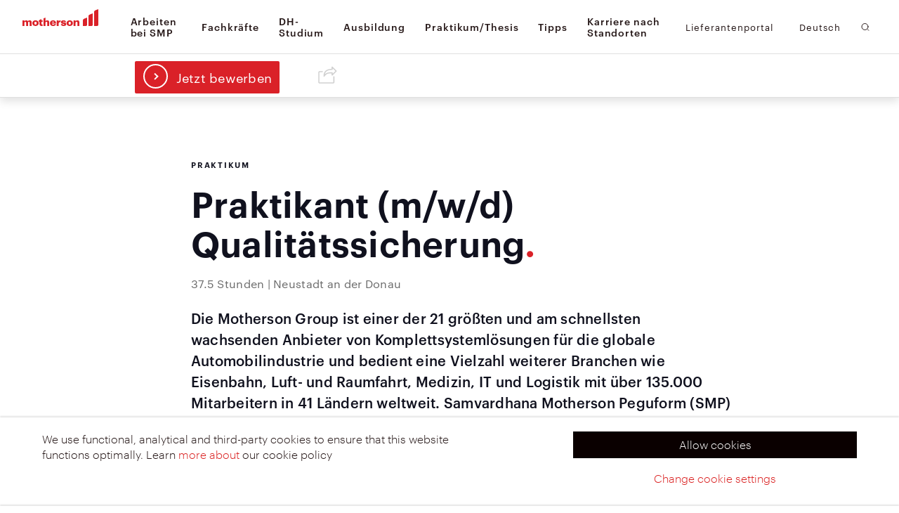

--- FILE ---
content_type: text/html; charset=UTF-8
request_url: https://www.smp-automotive.com/de/Karriere/praktikant-mwd-qualitatssicherung
body_size: 13285
content:
<!DOCTYPE html>
<!--[if lt IE 7]><html class="no-js lt-ie9 lt-ie8 lt-ie7" lang="de"> <![endif]-->
<!--[if IE 7]><html class="no-js lt-ie9 lt-ie8" lang="de"> <![endif]-->
<!--[if IE 8]><html class="no-js lt-ie9" lang="de"> <![endif]-->
<!--[if gt IE 8]><!--> <html lang="de" data-locale=""> <!--<![endif]-->
<head>

    
<title>Praktikant (m/w/d) Qualitätssicherung :: SMP</title>

<meta http-equiv="content-type" content="text/html; charset=UTF-8"/>
<meta name="generator" content="concrete5"/>
<link rel="canonical" href="https://www.smp-automotive.com/de/Karriere/praktikant-mwd-qualitatssicherung">
<script type="text/javascript">
    var CCM_DISPATCHER_FILENAME = "/index.php";
    var CCM_CID = 36335;
    var CCM_EDIT_MODE = false;
    var CCM_ARRANGE_MODE = false;
    var CCM_IMAGE_PATH = "/concrete/images";
    var CCM_TOOLS_PATH = "/index.php/tools/required";
    var CCM_APPLICATION_URL = "https://www.smp-automotive.com";
    var CCM_REL = "";
    var CCM_ACTIVE_LOCALE = "de_DE";
</script>

<script type="text/javascript" src="/concrete/js/jquery.js?ccm_nocache=f5ae1b6731804a68b16fde13764cded24c16296f"></script>
 
    
    <link rel="shortcut icon" type="image/x-icon" href="/application/themes/smp/assets/images/favicon.ico"/>    
    <meta name="viewport" content="width=device-width, initial-scale=1, maximum-scale=1, user-scalable=0"/>
    
    <link href="/application/themes/smp/css/main.css?v=20" rel="stylesheet" type="text/css">

</head>

    <body class="page--career-detail">    
        <div id="wrapper-main" class="wrapper-main ccm-page">
            <a name="top"> </a>
            
            <div class="foldout">
                <div class="foldout__wrapper">
                    
                    

    
<div class="main-menu">
	    <a class="main-menu__menu-item" href="https://www.smp-automotive.com/de/Karriere/arbeiten-bei-smp">
        <span class="menu-item__label">Arbeiten bei SMP</span>
    </a>
        <a class="main-menu__menu-item" href="https://www.smp-automotive.com/de/Karriere/fachkrafte">
        <span class="menu-item__label">Fachkräfte</span>
    </a>
        <a class="main-menu__menu-item" href="https://www.smp-automotive.com/de/Karriere/dh-studium">
        <span class="menu-item__label">DH-Studium</span>
    </a>
        <a class="main-menu__menu-item" href="https://www.smp-automotive.com/de/Karriere/ausbildung">
        <span class="menu-item__label">Ausbildung</span>
    </a>
        <a class="main-menu__menu-item" href="https://www.smp-automotive.com/de/Karriere/praktikumthesis">
        <span class="menu-item__label">Praktikum/Thesis</span>
    </a>
        <a class="main-menu__menu-item" href="https://www.smp-automotive.com/de/Karriere/tipps">
        <span class="menu-item__label">Tipps</span>
    </a>
        <a class="main-menu__menu-item" href="/de/Karriere/karriere-nach-standorten?country=germany">
        <span class="menu-item__label">Karriere nach Standorten</span>
    </a>
    </div>
                    
                    <div class="foldout__footer">
                        

    
<a class="foldout__footer--link" href="https://www.smp-automotive.com/en/suppliers">Lieferantenportal</a>
                        <span class="foldout-toggle foldout__footer--link" data-foldout-content="languages"> 
                            

    Deutsch
                        </span>
                        

    
<a href="https://www.smp-automotive.com/de/Kontakt" class="foldout__footer--link">Contact</a>

                    </div>
                    
                </div>
                
                <div class="foldout__wrapper--secondary">
                    <div class="foldout-toggle foldout-toggle--full">
                        <img class="icon r180" src="/application/themes/smp/assets/images/caret.svg" /> back to menu                    </div>
                    <div class="foldout__wrapper--content">
                        
                        

    <div class="foldout-content languages">
    <div class="languages__list">
                        <a href="https://www.smp-automotive.com/de/Karriere/praktikant-mwd-qualitatssicherung/switch_language/36335/1/4897">englisch</a>
                                    </div>
</div>
                        
                        

    
<div class="foldout-content portal-links">
	    <a href="https://dataexchange.smp-automotive.com/trufusionPortal/trufusionportallogin" target="_blank">Data exchange</a>
        <a href="https://prisma.mindeservices.com/astras/astras.R6/WFE/public/SMP/de/DE/-/login" target="_blank">PriSMa</a>
        <a href="https://supplier.smp-automotive.com/" target="_blank">Supplier cockpit</a>
        <a href="https://www.smp-automotive.com/de/beschaffung" target="_blank">Beschaffung</a>
    </div>
                        
                    </div>
                </div>
            </div>
            
            <div class="cookie-msg">
                <img class="quicklink__close" src="/application/themes/smp/assets/images/close.svg" alt="close" />
                <span>Diese Webseite verwendet Cookies, um ein bestmögliches Nutzererlebnis zu ermöglichen. Weitere Informationen finden Sie unter <a href="https://www.smp-automotive.com/de/data-protection">Data Protection</a>.</span>
            </div>
            
            <header id="header" class="header">
                <div class="header__wrapper">
                
                    <div class="header__left">
                        
                        <a class="logo logo__header" href="/de">
                            <svg enable-background="new 0 0 526.44 119.38" version="1.1" viewBox="0 0 526.44 119.38" xml:space="preserve" xmlns="http://www.w3.org/2000/svg"><path class="st0" fill='white' d="m0 79.11h13.75v6.87c2.15-3.66 6.38-6.87 12.6-6.87 5.3 0 8.99 2.19 10.91 6.36 3.46-4.46 8.22-6.36 13.29-6.36 7.61 0 13.14 4.68 13.14 14.27v25.88h-13.73l-0.01-23.69c0-3.87-2-5.78-5.15-5.78-3.69 0-6.15 2.27-6.15 6.44v23.05h-13.59l-0.01-23.71c0-3.87-2-5.78-5.15-5.78-3.69 0-6.15 2.27-6.15 6.44v23.05h-13.75v-40.17z"></path><path class="st0" d="m68.4 99.72v-0.58c0-12.29 9.61-20.05 22.05-20.05 12.37 0 21.9 7.53 21.9 19.68v0.58c0 12.44-9.61 19.9-21.97 19.9-12.38 0.01-21.98-7.16-21.98-19.53zm29.96-0.22v-0.58c0-6.44-2.68-10.03-7.91-10.03-5.15 0-7.99 3.44-7.99 9.88v0.58c0 6.59 2.69 10.18 7.99 10.18 5.15 0 7.91-3.66 7.91-10.03z"></path><path class="st0" d="m132.18 104.84v-15.8h7.92v-8.92h-7.92v-9.7l-13.76 5.29v4.42h-4.84v8.92h4.84v17.05c0 9 5.07 13.17 14.14 13.17 3.23 0 5.84-0.66 7.61-1.1v-9.94c-1.23 0.44-2.38 0.66-3.92 0.66-2.62-0.02-4.07-1.26-4.07-4.05z"></path><path class="st0" d="m172.7 79.11c-6.69 0-11.07 3.21-13.22 7.17v-26.19l-13.76 5.29v53.9h13.76v-22.32c0-4.9 2.77-7.24 6.84-7.24 3.99 0 5.76 2.12 5.76 6.43l-0.01 23.13h13.76v-25.75c0.01-9.81-5.37-14.42-13.13-14.42z"></path><path class="st0" d="m190.45 99.74v-0.58c0-12.29 9.6-20.05 21.75-20.05 10.99 0 20.45 5.99 20.45 19.75v3.44h-28.28c0.39 5.05 3.46 7.98 8.38 7.98 4.53 0 6.45-1.97 6.99-4.54h12.91c-1.23 8.63-8.23 13.54-20.37 13.54-12.61 0-21.83-7.02-21.83-19.54zm28.82-4.82c-0.23-4.61-2.61-7.17-7.07-7.17-4.15 0-6.99 2.56-7.68 7.17h14.75z"></path><path class="st0" d="m237.88 79.11h13.76l-0.01 8.12c2.53-5.71 6.76-8.2 12.99-8.12v12.22c-8.38-0.22-12.99 2.27-12.99 8.41v19.54h-13.75v-40.17z"></path><path class="st0" d="m266.78 106.26h12.68c0.46 2.78 1.77 4.32 5.69 4.32 3.38 0 4.92-1.24 4.92-3.14 0-1.83-1.92-2.71-7.46-3.44-10.75-1.32-15.29-4.32-15.29-12.29 0-8.49 7.92-12.58 17.22-12.58 9.91 0 16.82 3.21 17.75 12.37h-12.45c-0.54-2.56-1.99-3.81-5.15-3.81-3 0-4.54 1.24-4.54 3 0 1.83 1.85 2.56 6.76 3.15 11.14 1.32 16.52 4.1 16.52 12.29 0 9.07-7.07 13.17-18.21 13.17-11.44-0.02-18.13-4.56-18.44-13.04z"></path><path class="st0" d="m305.93 99.74v-0.58c0-12.29 9.6-20.05 22.05-20.05 12.37 0 21.9 7.53 21.9 19.68v0.58c0 12.44-9.6 19.9-21.97 19.9-12.37 0.01-21.98-7.16-21.98-19.53zm29.97-0.22v-0.58c0-6.44-2.69-10.03-7.91-10.03-5.15 0-7.99 3.44-7.99 9.88v0.58c0 6.59 2.69 10.18 7.99 10.18 5.15 0 7.91-3.66 7.91-10.03z"></path><path class="st0" d="m354.78 79.11h13.69l0.07 7.17c2.15-3.95 6.53-7.17 13.22-7.17 7.76 0 13.14 4.6 13.14 14.41v25.75h-13.77l0.02-23.12c0-4.31-1.77-6.43-5.77-6.43-4.07 0-6.84 2.34-6.84 7.24l-0.03 22.32h-13.72v-40.17z"></path><path class="st0" d="M505.55,8.36c-5.22,2.28-8.88,7.46-8.95,13.51l0,97.51h20.89c4.95,0,8.95-4.01,8.95-8.95V0L505.55,8.36z"></path><path class="st0" d="m466.75 38.2c-5.22 2.28-8.88 7.46-8.95 13.51v67.67h20.89c4.94 0 8.95-4.01 8.95-8.95v-80.59l-20.89 8.36z"></path><path class="st0" d="m427.96 68.04c-5.22 2.28-8.88 7.46-8.95 13.5v37.83h20.89c4.94 0 8.95-4.01 8.95-8.95v-50.73l-20.89 8.35z"></path></svg>
                        </a>
                        
                        

    
<div class="header__main-menu main-menu">
	    <a class="main-menu__menu-item" href="https://www.smp-automotive.com/de/Karriere/arbeiten-bei-smp">
        <span class="menu-item__label">Arbeiten bei SMP</span>
    </a>
        <a class="main-menu__menu-item" href="https://www.smp-automotive.com/de/Karriere/fachkrafte">
        <span class="menu-item__label">Fachkräfte</span>
    </a>
        <a class="main-menu__menu-item" href="https://www.smp-automotive.com/de/Karriere/dh-studium">
        <span class="menu-item__label">DH-Studium</span>
    </a>
        <a class="main-menu__menu-item" href="https://www.smp-automotive.com/de/Karriere/ausbildung">
        <span class="menu-item__label">Ausbildung</span>
    </a>
        <a class="main-menu__menu-item" href="https://www.smp-automotive.com/de/Karriere/praktikumthesis">
        <span class="menu-item__label">Praktikum/Thesis</span>
    </a>
        <a class="main-menu__menu-item" href="https://www.smp-automotive.com/de/Karriere/tipps">
        <span class="menu-item__label">Tipps</span>
    </a>
        <a class="main-menu__menu-item" href="/de/Karriere/karriere-nach-standorten?country=germany">
        <span class="menu-item__label">Karriere nach Standorten</span>
    </a>
    </div>
                    
                    </div>
                    
                    <div class="header__right">
                        
                        <div class="foldout__menu-toggle menu-toggle foldout__control">
                            <div class="menu-toggle__bars">
                                <span class="menu-toggle__bar"></span>
                                <span class="menu-toggle__bar"></span>
                                <span class="menu-toggle__bar"></span>
                            </div>
                            <div class="menu-toggle__label menu-toggle__label--closed">Menu</div>
                            <div class="menu-toggle__label menu-toggle__label--open">Schließen</div>
                        </div>

                        <div class="header__dropdown-list header__portals header__sub-link">
                            

    
<a class="languages__button" href="https://www.smp-automotive.com/de/suppliers">Lieferantenportal</a>
                        </div>
                        
                        <div class="header__dropdown-list header__languages header__sub-link languages dropdown-list">
                            

    <a class="languages__button dropdown-list__button" href="https://www.smp-automotive.com/de/Karriere/praktikant-mwd-qualitatssicherung/switch_language/36335/341/4894">Deutsch</a>
<div class="languages__list dropdown-list__list">
            <a href="https://www.smp-automotive.com/de/Karriere/praktikant-mwd-qualitatssicherung/switch_language/36335/1/4894">englisch</a>
                </div>
                        </div>
                        
                        <div class="search header__search header__sub-link">
                            <svg class="search__icon" width="12px" height="12px" viewBox="0 0 12 12" version="1.1" xmlns="http://www.w3.org/2000/svg" xmlns:xlink="http://www.w3.org/1999/xlink">
                                <g id="search" stroke="none" stroke-width="1" fill="none" fill-rule="evenodd">
                                    <g transform="translate(-1362.000000, -36.000000)" stroke="#FFFFFF">
                                        <g transform="translate(31.000000, -73.000000)">
                                            <g transform="translate(0.000000, 96.000000)">
                                                <g transform="translate(1332.000000, 14.000000)">
                                                    <circle class="Oval" stroke-linecap="square" cx="4.5" cy="4.5" r="4.5"></circle>
                                                    <path d="M8,8 L10.0615528,10.0615528" class="Line"></path>
                                                </g>
                                            </g>
                                        </g>
                                    </g>
                                </g>
                            </svg>
                        </div>
                        
                    </div>
                
                </div>
                
                                
                                    <!-- Only show this on the career-detail page -->
                    <div class="header--secondary header--career-detail smp-form ">
        
                        <!--<div class="header--secondary__top"></div>-->

                        <a href="https://career55.sapsf.eu/career?company=smrautomot&career_ns=job_application&career_job_req_id=825&lang=de_DE" class="apply-button secondary-header__toggle">
                            <span class="apply-button__icon">
                                <svg class="dir-icon--svg dir-icon--white" width="37" height="37" viewBox="0 0 37 37" xmlns="http://www.w3.org/2000/svg" xmlns:xlink="http://www.w3.org/1999/xlink">
                                  <g fill="none" fill-rule="evenodd" stroke="#DA2128" transform='translate(2 1)'>
                                    <circle class="dir-icon__circle-mask" cx="16.5" cy="16.5" r="16.5" stroke-width="2"/>
                                    <g class="dir-icon__arrows dir-icon__arrows-wrapper" transform='translate(0.5 0)'>
                                        <path class="dir-icon__arrow dir-icon__arrow--top" stroke-linecap="square" stroke-width="2" d="M14.5,15 L19.5,15" transform="rotate(45 17 15)"/>
                                        <path class="dir-icon__arrow dir-icon__arrow--bottom" stroke-linecap="square" stroke-width="2" d="M15.2299957,20.3145755 L18.7599945,16.7790416"/>
                                    </g>
                                  </g>
                                </svg>
                            </span>
                            <span class="apply-button__label">Jetzt bewerben</span>
                        </a>
                            
                        <div class="share-button share-button--inline share-button--down">
    <div class="share-button__share-icon">
        <svg width="27px" height="25px" viewBox="0 0 27 25" version="1.1" xmlns="http://www.w3.org/2000/svg" xmlns:xlink="http://www.w3.org/1999/xlink">
            <g id="" stroke="none" stroke-width="1" fill="none" fill-rule="evenodd">
                <g class="share-button" transform="translate(-351.000000, -21.000000)" fill="#D1D1D1">
                    <g class="social-icon">
                        <g transform="translate(351.038168, 20.935484)">
                            <path d="M8.38453742,15.2663492 C8.30975769,15.2663492 8.23333445,15.2558841 8.15937648,15.2357589 C7.80602171,15.1367431 7.56278215,14.8203754 7.56278215,14.4613423 C7.56278215,7.6558141 11.3288866,4.2305098 19.0673559,4.0083279 L19.0673559,1.58123215 C19.0673559,1.25600937 19.2670424,0.962181853 19.5743789,0.837405786 C19.8825371,0.713434726 20.2350702,0.781860311 20.4700922,1.01209228 L26.222379,6.64714047 C26.5436854,6.96189816 26.5436854,7.47066251 26.222379,7.78542021 L20.4700922,13.4204684 C20.2350702,13.6507004 19.8817154,13.719931 19.5743789,13.5951549 C19.2670424,13.4711838 19.0673559,13.1765513 19.0673559,12.8513285 L19.0673559,10.4427479 C14.4080035,10.4886333 11.7159333,10.7341604 9.0830294,14.8855809 C8.93018292,15.127083 8.66311246,15.2663492 8.38453742,15.2663492 Z M20.7108665,3.52451877 L20.7108665,4.80125969 C20.7108665,5.24562349 20.3435419,5.60626657 19.8891112,5.60626657 C13.6922547,5.60626657 10.3756504,7.527818 9.46678911,11.7605442 C12.3191017,8.88103458 15.6135185,8.85768938 19.8825371,8.82629411 C20.087976,8.80938896 20.3123152,8.90920982 20.4676269,9.06055111 C20.6237604,9.2110874 20.7108665,9.41636415 20.7108665,9.63130099 L20.7108665,10.9080419 L24.4794361,7.21628034 L20.7108665,3.52451877 Z" id="Shape"></path>
                            <path d="M21.1217441,24.9264318 L2.22137291,24.9264318 C1.08899414,24.9264318 0.166984733,24.0240191 0.166984733,22.9139146 L0.166984733,9.22879755 C0.166984733,8.11949806 1.08899414,7.21628034 2.22137291,7.21628034 L5.91927162,7.21628034 C6.37288052,7.21628034 6.74102688,7.57692342 6.74102688,8.02128722 C6.74102688,8.46565102 6.37288052,8.82629411 5.91927162,8.82629411 L2.22137291,8.82629411 C1.99456845,8.82629411 1.81049527,9.00661565 1.81049527,9.22879755 L1.81049527,22.9139146 C1.81049527,23.1352915 1.99456845,23.316418 2.22137291,23.316418 L21.1217441,23.316418 C21.3477268,23.316418 21.5326217,23.1352915 21.5326217,22.9139146 L21.5326217,15.2663492 C21.5326217,14.8211804 21.8999463,14.4613423 22.354377,14.4613423 C22.8088077,14.4613423 23.1761323,14.8211804 23.1761323,15.2663492 L23.1761323,22.9139146 C23.1761323,24.0240191 22.2549446,24.9264318 21.1217441,24.9264318 Z" id="Shape"></path>
                        </g>
                    </g>
                </g>
            </g>
        </svg>
    </div>
    <!--<a href="http://www.twitter.com/share?url=https://www.smp-automotive.com/de/Karriere/praktikant-mwd-qualitatssicherung" target="_blank" title="Über Twitter teilen" class="share-service share-button__twitter">-->
    <!--    <svg width="16px" height="14px" viewBox="0 0 16 14" version="1.1" xmlns="http://www.w3.org/2000/svg" xmlns:xlink="http://www.w3.org/1999/xlink">-->
    <!--        <g class="twitter-icon" stroke="none" stroke-width="1" fill="none" fill-rule="evenodd">-->
    <!--            <g transform="translate(-521.000000, -2850.000000)" fill="#7AE7EB">-->
    <!--                <g transform="translate(82.000000, 2426.000000)">-->
    <!--                    <g transform="translate(161.000000, 142.000000)">-->
    <!--                        <path d="M292.108405,284.133568 C292.786263,283.712248 293.306019,283.044876 293.551126,282.248748 C292.917095,282.639396 292.215214,282.922861 291.467557,283.075885 C290.869237,282.413906 290.016396,282 289.072654,282 C287.260812,282 285.791795,283.525181 285.791795,285.406631 C285.791795,285.673243 285.820689,285.933114 285.876852,286.182873 C283.149837,286.040635 280.731884,284.684656 279.113531,282.623555 C278.83109,283.126443 278.669417,283.711574 278.669417,284.336476 C278.669417,285.518197 279.248583,286.56105 280.129019,287.171797 C279.591408,287.153933 279.085287,287.000572 278.642796,286.74542 C278.642472,286.759576 278.642472,286.77407 278.642472,286.788563 C278.642472,288.438793 279.773534,289.815332 281.27469,290.128794 C280.999392,290.206317 280.709484,290.248112 280.410162,290.248112 C280.198493,290.248112 279.992993,290.226878 279.792688,290.186768 C280.210505,291.54005 281.422079,292.525267 282.857657,292.552569 C281.734712,293.466329 280.320235,294.011013 278.782718,294.011013 C278.518133,294.011013 278.256794,293.994834 278,293.96315 C279.45246,294.930166 281.176972,295.493725 283.029719,295.493725 C289.065187,295.493725 292.365199,290.303053 292.365199,285.801325 C292.365199,285.653694 292.362278,285.5064 292.356109,285.360117 C292.996958,284.880823 293.553399,284.280525 293.992967,283.597311 C293.405036,283.868642 292.772304,284.051664 292.108405,284.133568 Z" id="Shape"></path>-->
    <!--                    </g>-->
    <!--                </g>-->
    <!--            </g>-->
    <!--        </g>-->
    <!--    </svg>-->
    <!--</a>-->
    <a href="https://www.linkedin.com/shareArticle?mini=true&url=https://www.smp-automotive.com/de/Karriere/praktikant-mwd-qualitatssicherung" target="_blank" title="Über LinkedIn teilen" class="share-service share-button__linkedin">
        <svg width="50" height="50" viewBox="0 0 47 47" xmlns="http://www.w3.org/2000/svg" xmlns:xlink="http://www.w3.org/1999/xlink">
          <g fill="none" fill-rule="evenodd">
            <path fill="#1D75BB" d="M32.8461173,30.9805243 L29.3571942,30.9805243 L29.3571942,25.464767 C29.3571942,24.148835 29.3333288,22.4570874 27.5430981,22.4570874 C25.7260596,22.4570874 25.4478481,23.8900388 25.4478481,25.369534 L25.4478481,30.9805243 L21.9590885,30.9805243 L21.9590885,19.6382233 L25.3084154,19.6382233 L25.3084154,21.1880291 L25.3548385,21.1880291 C25.8207038,20.2962718 26.9595404,19.3559903 28.6580692,19.3559903 C32.1934154,19.3559903 32.8461173,21.7051262 32.8461173,24.7590194 L32.8461173,30.9805243 Z M18.0245692,18.0877573 C16.905675,18.0877573 15.9999346,17.1717379 15.9999346,16.043301 C15.9999346,14.9158544 16.905675,14 18.0245692,14 C19.1408481,14 20.0478962,14.9158544 20.0478962,16.043301 C20.0478962,17.1717379 19.1408481,18.0877573 18.0245692,18.0877573 L18.0245692,18.0877573 Z M16.2783096,30.9805243 L19.7695212,30.9805243 L19.7695212,19.6382233 L16.2783096,19.6382233 L16.2783096,30.9805243 Z"/>
          </g>
        </svg>
    </a>
    <a href="https://www.facebook.com/sharer/sharer.php?u=https://www.smp-automotive.com/de/Karriere/praktikant-mwd-qualitatssicherung" target="_blank" title="Über Facebook teilen" class="share-service share-button__facebook">
        <svg width="8px" height="17px" viewBox="0 0 8 17" version="1.1" xmlns="http://www.w3.org/2000/svg" xmlns:xlink="http://www.w3.org/1999/xlink">
            <g class="facebook-icon" stroke="none" stroke-width="1" fill="none" fill-rule="evenodd">
                <g transform="translate(-464.000000, -2827.000000)" fill="#29319B">
                    <g transform="translate(82.000000, 2426.000000)">
                        <g transform="translate(161.000000, 142.000000)">
                            <path d="M228.284587,264.412823 L225.803713,264.412823 L225.803713,262.677869 C225.803713,262.026309 226.2087,261.874405 226.493944,261.874405 L228.244672,261.874405 L228.244672,259.010035 L225.833568,259 C223.157014,259 222.54791,261.13634 222.54791,262.503474 L222.54791,264.412823 L221,264.412823 L221,267.364392 L222.54791,267.364392 L222.54791,275.716327 L225.803713,275.716327 L225.803713,267.364392 L228.000641,267.364392 L228.284587,264.412823 L228.284587,264.412823 Z" id="Shape"></path>
                        </g>
                    </g>
                </g>
            </g>
        </svg>
    </a>
    <a href="https://www.xing.com/app/user?op=share&url=https://www.smp-automotive.com/de/Karriere/praktikant-mwd-qualitatssicherung" target="_blank" title="Über Xing teilen" class="share-service share-button__xing">
        <svg xmlns="http://www.w3.org/2000/svg" width="22" height="22" viewBox="426.896 102.499 170.207 200">
            <path d="M442.394 142c-1.736 0-3.197.61-3.934 1.803-.76 1.231-.645 2.818.166 4.424l19.503 33.761c.033.064.033.105 0 .164l-30.648 54.084c-.799 1.592-.76 3.191 0 4.425.736 1.187 2.033 1.966 3.771 1.966h28.844c4.312 0 6.393-2.91 7.867-5.57 0 0 29.973-53.01 31.14-55.068-.118-.19-19.83-34.58-19.83-34.58-1.439-2.557-3.606-5.41-8.03-5.41h-28.849z" fill="#005a5f"/>
            <path d="M563.574 102.501c-4.309 0-6.176 2.714-7.723 5.494 0 0-62.14 110.2-64.188 113.818.105.196 40.984 75.191 40.984 75.191 1.432 2.558 3.641 5.494 8.06 5.494h28.81c1.738 0 3.096-.654 3.828-1.843.77-1.23.748-2.857-.059-4.458l-40.664-74.295a.167.167 0 0 1 0-.189l63.863-112.92c.803-1.594.82-3.22.061-4.452-.736-1.188-2.098-1.843-3.836-1.843h-29.139v.002h.003z" fill="#d4d600"/>
        </svg>
    </a>
    <a href="mailto:?&subject=Praktikant+%28m%2Fw%2Fd%29+Qualit%C3%A4tssicherung&body=Hello%2C%0D%0A%0D%0AI+came+across+something+interesting+on+the+website+of+SMP+Automotive%3A+https%3A%2F%2Fwww.smp-automotive.com%2Fde%2FKarriere%2Fpraktikant-mwd-qualitatssicherung" target="_blank" title="Per E-Mail versenden" class="share-service share-button__email">
        <svg width="19px" height="13px" viewBox="0 0 19 13" version="1.1" xmlns="http://www.w3.org/2000/svg" xmlns:xlink="http://www.w3.org/1999/xlink">
            <path style="fill:#DA2128 ;" d="M16.6,0.4H2.4c-0.9,0-1.7,0.8-1.7,1.7v8.8c0,0.9,0.8,1.7,1.7,1.7h14.1c0.9,0,1.7-0.8,1.7-1.7V2.1
            C18.3,1.2,17.5,0.4,16.6,0.4z M12.6,6.4L17.3,2c0,0,0,0.1,0,0.1v8.8c0,0,0,0,0,0L12.6,6.4z M16.6,1.3c0,0,0.1,0,0.1,0L9.5,8L2.2,1.4
            c0.1,0,0.1,0,0.2,0H16.6z M1.7,10.9C1.7,10.9,1.6,10.9,1.7,10.9l0-8.8c0,0,0,0,0,0l4.7,4.3L1.7,10.9z M2.4,11.7c-0.1,0-0.1,0-0.2,0
            L7.1,7l2.5,2.3L12,7l4.8,4.6c-0.1,0-0.1,0-0.2,0H2.4z"/>
        </svg>
    </a>
</div>                        
                        <div class="secondary-header__close">
                           <img src="/application/themes/smp/assets/images/close-round.svg" alt="Close"> <span>Schließen</span>
                        </div>
                        
                                                
                    </div>
                                
            </header>




    <main id="main" class="main">
        <div id="dynamic-page-helper" class="page--career-detail"></div>
        
                
        <section class="content-section content-section--inter content-section--bg-color">
            <div class="content-section__background-element"></div>
            <div class="content-section__text-excerpt">
                <div class="text-excerpt text-excerpt--wide career__details">
                                
                                        
                                        
                    <small>Praktikum</small>
                    <h1>Praktikant (m/w/d) Qualitätssicherung</h1>
                    <div class="career__details-short ">37.5 Stunden | Neustadt an der Donau</div>
                    

    <p>Die Motherson Group ist einer der 21 größten und am schnellsten wachsenden Anbieter von Komplettsystemlösungen für die globale Automobilindustrie und bedient eine Vielzahl weiterer Branchen wie Eisenbahn, Luft- und Raumfahrt, Medizin, IT und Logistik mit über 135.000 Mitarbeitern in 41 Ländern weltweit. Samvardhana Motherson Peguform (SMP) ist der Spezialist der Gruppe für hochwertige und ästhetische Interieur- und Exterieur-Komponenten. Mit Niederlassungen in Europa, Nordamerika, Südamerika und Asien beliefern wir weltweit zahlreiche Pkw- und Lkw-Hersteller mit Cockpits, Türverkleidungen, Stoßfängern, Kühlergrills und anderen Produkten auf Polymerbasis. Angesichts unseres schnellen Wachstums sind wir ständig auf der Suche nach talentierten neuen Kollegen, die Teil unseres Teams werden möchten.</p>
                    
                </div> 
            </div>
        </section>
        
        <section class="content-section content-section--inter content-section--no-padding content-section--bg-color margin-offset">
            <div class="content-section__background-element content-section__background-element--bg-color"></div>
            
            <div class="career-info">
                <div class="content-layout">
                    

        <div class="content-layout-col content-layout-col--half"><h4>Ihre Aufgaben:</h4><ul>
<li>Digitalisierungsstrategie QS: Potenziale identifizieren und nach Absprache umsetzen</li>
<li>Lean Management: Einsparpotenziale identifizieren und nach Absprache umsetzen</li>
<li>Statistik: Kennzahlen ableiten, interpretieren und Abstellmaßnahmen nach Absprache definieren</li>
<li>Mitarbeit an Projekten aus der Vorserie und Serie</li>
<li>Analyse von fehlerhaften Teilen</li>
<li>Dokumentation</li>
<li>Erstellung und Aktualisierung von Unterlagen für die tägliche Arbeit</li>
<li>Unterstützung der Mitarbeiter aus der Abteilung bei täglichen Arbeiten</li>
<li>Erstellung eines Handbuchs für die Qualität</li>
</ul></div>
    


        <div class="content-layout-col content-layout-col--half"><h4>Anforderungen:</h4><ul>
<li>Pflichtpraktikum im Bereich Maschinenbau, Wirtschaftsingenieurwesen oder vergleichbarer technischer Studiengang</li>
<li>Statistikkenntnisse</li>
<li>Räumliches Vorstellungsvermögen</li>
<li>Kommunikationsfähigkeit</li>
<li>Englischkenntnisse</li>
<li>Kenntnisse aus dem Bereich Kunststofftechnik von Vorteil</li>
<li>Kenntnisse aus dem Bereich Qualitätsmanagement von Vorteil</li>
<li>Kenntnisse aus dem Bereich Projektmanagement von Vorteil</li>
<li>Kenntnisse aus dem Bereich Lean Management von Vorteil</li>
<li>Erste Erfahrungen in der Automobilindustrie von Vorteil</li>
<li>EDV-Kenntnisse: MS Office (Fortgeschritten) und CAD Grundlagen</li>
</ul></div>
    
                </div>
            </div>
            
        </section>
        
        <section class="content-section content-section--inter content-section--no-padding content-section--bg-color margin-offset">
            <div class="content-section__background-element content-section__background-element--bg-color"></div>
            <div class="content-section__text-excerpt">
                <div class="text-excerpt career-offer">
                    

    <h4>Was wir bieten:</h4><p><b>Was wir bieten.</b></p><ul><li>flexible Arbeitszeiten im Gleitzeitrahmen</li><li>attraktive Verg&uuml;tung angelehnt am Chemie Tarifvertrag</li><li>&Uuml;bernahmem&ouml;glichkeit nach erfolgreichem Studienabschluss</li></ul><p><br /><b>So lernen wir uns kennen.</b><br />Wir freuen uns auf Ihre Online-Bewerbung. Bei R&uuml;ckfragen steht Ihnen Anna Franziska Stanglmair unter +49 8402 77 4345 gerne zur Verf&uuml;gung.</p><p><img height="66" src="https://performancemanager5.successfactors.eu/smpdeutsch/Footer_Logo_193x8mm.jpg" width="1100" /></p>
                </div> 
            </div>
        </section>
        
        <section class="content-section content-section--inter content-section--bg-color">
        <div class="content-section__background-element content-section__background-element--bg-image" style="background-image: url(https://www.smp-automotive.com/application/files/8114/8975/5568/Neustadt_3.jpg);"></div>
        
    <div class="content-section__text-excerpt content-section__text-excerpt--white-text ">
        <div class="text-excerpt" data-bottom-top="top: 4em" data-top-bottom="top: -4em;">
            <h4>SMP IN Neustadt an der Donau</h4>

<h1><b>Mittelalterliches Flair im sch&ouml;nen Donautal</b></h1>

<p>Die historische Stadt Neustadt liegt in Niederbayern im Donautal zwischen Ingolstadt und Regensburg. Das Stadtbild ist gepr&auml;gt von alten B&uuml;rgerh&auml;usern, Wehrt&uuml;rmen, dem &uuml;briggebliebenen Teil der historischen Ringmauer, die im 12. Jahrhundert erbaut wurde, sowie der wundersch&ouml;nen gotischen Stadthalle, die Neustadt ein mittelalterliches Flair verleiht.</p>
                        
            <span class="link__wrapper">
                <a href="https://www.smp-automotive.com/de/global/neustadt-der-donau" class="link link--highlight">
                    <span class="link__icon"> 
                        <div class="read-more__bars">
                            <span class="read-more__bar"></span>
                            <span class="read-more__bar"></span>
                            <span class="read-more__bar"></span>
                        </div>
                    </span>
                    <span class="link__label link__label--highlight">Neustadt erkunden</span>
                </a>
            </span>
                    </div>
    </div>
</section>        
        <section class="content-section content-section--inter content-section--no-padding content-section--bg-color margin-offset">
            <div class="content-section__background-element content-section__background-element--bg-color"></div>
            <div class="content-section__text-excerpt content-section__text-excerpt--center">
                <div class="text-excerpt text-excerpt--intro">
                    <h1>Weitere Stellenanzeigen, die Sie interessieren könnten</h1>
                </div> 
            </div>
        </section>
        
                
        
            </main>


    <footer class="footer">
        
                
        <div class="footer__breadcrumbs breadcrumbs">
            

    <a href="https://www.smp-automotive.com/de" class="breadcrumb">German</a><span class="breadcrumb breadcrumb__seperator"> › </span><a href="https://www.smp-automotive.com/de/Karriere" class="breadcrumb">Karriere</a><span class="breadcrumb breadcrumb__seperator"> › </span><a href="https://www.smp-automotive.com/de/Karriere/praktikant-mwd-qualitatssicherung" class="breadcrumb">Praktikant (m/w/d) Qualit&auml;tssicherung</a>
        </div>
                <div class="footer-menu clearfix">
            

    
<div class="footer-menu__links">
    <span class="footer-menu__link-block">
            <a href="https://www.smp-automotive.com/de/Unternehmen" class="footer-menu__link">Unternehmen</a>
            <a href="https://www.smp-automotive.com/de/Produkte" class="footer-menu__link">Produkte</a>
            <a href="https://www.smp-automotive.com/de/expertise" class="footer-menu__link">Expertise</a>
            </span><span class="footer-menu__link-block">
                <a href="https://www.smp-automotive.com/de/global" class="footer-menu__link">Standorte</a>
            <a href="https://www.smp-automotive.com/de/Karriere" class="footer-menu__link">Karriere</a>
            <a href="https://www.smp-automotive.com/de/Kontakt" class="footer-menu__link">Kontakt</a>
        </span>
</div>
            
            <a class="icon icon--linkedin footer-link__linkedin" href="https://de.linkedin.com/company/samvardhana-motherson-peguform" target="_blank">
                <img src="/application/themes/smp/assets/images/icon-linkedin.svg" alt="LinkedIn">
            </a>
             
            <a href="#top" class="icon icon-dir--dark to-top smooth-scroll"> 
                <svg class="icon r180" width="10px" height="7px" viewBox="0 0 10 7" version="1.1" xmlns="http://www.w3.org/2000/svg" xmlns:xlink="http://www.w3.org/1999/xlink">
                    <g id="Symbols" stroke="none" stroke-width="1" fill="none" fill-rule="evenodd" stroke-linecap="square">
                        <g id="Footer" transform="translate(-499.000000, -428.000000)" stroke="#FFFFFF" stroke-width="2">
                            <g id="Group-3">
                                <g transform="translate(500.000000, 429.000000)">
                                    <path d="M0.5,0.5 L4.03553391,4.03553391" id="Line"></path>
                                    <path d="M7.5,0.5 L3.96446609,4.03553391" id="Line"></path>
                                </g>
                            </g>
                        </g>
                    </g>
                </svg>
                <span>nach oben</span>
            </a>
            
            
        </div>
        <div class="footer-bottom">
            <div class="footer-bottom__links">
                

        <a href="https://www.smp-automotive.com/de/legal">Legal statement</a>
    <a href="https://www.smp-automotive.com/de/imprint">Impressum</a>
    <a href="https://www.smp-automotive.com/de/data-protection">Datenschutz</a>

                <a href="https://www.smp-automotive.com/download_file/51473/0" target="_blank">Aviso de privacidade</a>
                <a href="#">&copy; 2026 SMP Deutschland GmbH</a> 
                <a class="logo logo__footer logo--long" href="/"><img src="/application/themes/smp/assets/images/smp-footer-logo.svg" alt="SMP" /></a>
            </div>
        </div>
    </footer>
    

</div> <!-- .wrapper-->


<div id="page-transitioner">
        <div class="page-transitioner-layer--bg"></div>
        <div class="page-transitioner-layer"></div>
        <!--<div class="page-transitioner-layer"></div>-->
        <!--<div class="page-transitioner-layer"></div>-->
        <!--<div class="page-transitioner-layer"></div>-->
        <!--<div class="page-transitioner-layer"></div>-->
        <!--<div class="page-transitioner-layer"></div>    -->
        <!--<div class="page-transitioner-loading-wrap">-->
        <!--        <div class="page-transitioner-loading"></div>-->
        <!--</div>-->
</div>



    
<div id="site-search" class="smp-form">
    <div class="search-toggle">
        <img src="/application/themes/smp/assets/images/close-round.svg" alt="Close"> <span>Schließen</span>
    </div>
    <form id="searchform" action="https://www.smp-automotive.com/de/suchen" method="get">
        <input name="search_paths[]" type="hidden" value="">
        <input name="query" type="text" id="s" class="s" placeholder="suchen">
        <input name="submit-form" type="submit" id="searchsubmit" value="">
        <a href="#" class="search-btn__wrapper" onclick="document.getElementById('searchform').submit();">
            <span class="icon icon--hover-pulse icon--dir dir-icon "> 
                <svg class="dir-icon--svg" width="37" height="37" viewBox="0 0 37 37" xmlns="http://www.w3.org/2000/svg" xmlns:xlink="http://www.w3.org/1999/xlink">
                  <g fill="none" fill-rule="evenodd" stroke="#DA2128" transform='translate(2 1)'>
                    <circle class="dir-icon__circle-mask" cx="16.5" cy="16.5" r="16.5" stroke-width="2"/>
                    <g class="dir-icon__arrows dir-icon__arrows-wrapper" transform='translate(0.5 0)'>
                        <path class="dir-icon__arrow dir-icon__arrow--top" stroke-linecap="square" stroke-width="2" d="M14.5,15 L19.5,15" transform="rotate(45 17 15)"/>
                        <path class="dir-icon__arrow dir-icon__arrow--bottom" stroke-linecap="square" stroke-width="2" d="M15.2299957,20.3145755 L18.7599945,16.7790416"/>
                    </g>
                  </g>
                </svg>
            </span>
            <span class="link__label">find</span>
        </a>
    </form> 
</div>


<div class="page-transitioner-loading-wrap">
        <div class="page-transitioner-loading"></div>
</div>


<style>
.cookie-bar, .cookie-bar button{ font-family: 'Graphik-Light-Web'; }
.cookie-bar button { cursor: pointer;}
.cookie-bar{ width:100%;padding:20px;position:fixed;bottom:0;left:0;z-index:1000;background-color:#fff;box-shadow:0 -2px 2px rgba(10,0,0,.1);transition:opacity .2s,transform .2s}
.cookie-bar--disappear{opacity:0;transform:translateY(100%)}
.cookie-bar.is-hidden{display:none;}
.cookie-bar:after{content:"";display:table;clear:right}
.cookie-bar :link,
.cookie-bar :visited{text-decoration:none}
.cookie-bar :link:focus,
.cookie-bar :link:hover,
.cookie-bar :visited:focus,
.cookie-bar :visited:hover{text-decoration:underline}
.cookie-bar__text{margin:0 0 .5em;padding-right:20px}
.cookie-bar__setting-btn,
.cookie-bar__text{font-size:1rem;line-height:1.375rem;font-weight:300}
.cookie-bar__setting-btn{min-width:200px;margin:0;padding:.5em;border:0;background-color:transparent;text-align:center;color:#da2020}
.cookie-bar__setting-btn:focus,
.cookie-bar__setting-btn:hover{text-decoration:underline}
.cookie-bar__cta{display:inline-block;min-width:200px;padding:.5em;background-color:#0a0000;color:#fff;text-align:center;font-size:1rem;line-height:1.375rem}
.cookie-bar__btn{float:right}
.cookie-bar__read-more{color:#da2020}
.cookie-bar__panel{width:100%;min-height:100px;position:absolute;bottom:0;left:0;transform:translateY(100%);background-color:#fff;box-shadow:0 -2px 2px rgba(10,0,0,.1);transition:transform .2s}
.cookie-bar__panel--is-shown{transform:translateY(0)}
.cookie-bar-submit{border:0;padding:.45em .5em .3em;margin:0;background-color:#0a0000;color:#fff;text-align:center;font-size:1rem;line-height:1.375rem}
.cookie-bar-submit__icon{display:inline-block;vertical-align:middle}
.cookie-bar-submit__icon *{fill:#fff}:focus>
.cookie-bar-submit__text,:hover>
.cookie-bar-submit__text{text-decoration:underline}
.cookie-bar-panel{padding:20px}
.cookie-bar-panel__title{margin-top:0;margin-bottom:20px;font-size:1.625rem;line-height:1.875rem;font-weight:300}
.cookie-bar-panel__close{float:right}
.cookie-bar-panel__read-more{display:inline-block;margin-bottom:20px}
.cookie-bar-panel__channel:last-of-type{border-bottom:1px solid #8a888a;margin-bottom:20px}
.cookie-bar-panel__text{font-size:1rem;line-height:1.375rem;font-weight:300}
.cookie-bar-panel-close{border:0;padding:0;margin:0;background-color:transparent}
.cookie-bar-channel{border:0;padding:0 0 10px;margin:0}
.cookie-bar-channel:after{content:"";display:table;clear:left}
.cookie-bar-channel__name{font-family:"Graphik-Regular-Web", sans-serif;width:100%;margin:0;padding:5px 0 0 100px;border-top:1px solid #8a888a;font-size:1rem;line-height:1.375rem;font-weight:400}
.cookie-bar-channel__text{max-width:600px;font-size:1rem;line-height:1.375rem;font-weight:300}
.cookie-bar-channel__options{width:100px;height:50px;float:left}
.cookie-bar-channel-option{display:-ms-inline-flexbox;display:inline-flex;width:40px;height:40px;border-radius:50%;border:1px solid #8a888a;-ms-flex-align:center;align-items:center;-ms-flex-pack:center;justify-content:center;cursor:pointer}
.cookie-bar-channel-option:hover,:focus+.cookie-bar-channel-option{border-color:#0a0000}
.cookie-bar-channel-option--true{background:no-repeat url(/application/themes/smp/assets/images/cookie-check.svg) 50%}
.cookie-bar-channel-option--false{background:no-repeat url(/application/themes/smp/assets/images/cookie-close.svg) 50%}
:checked+.cookie-bar-channel-option--true{background:no-repeat #21d921 url(/application/themes/smp/assets/images/cookie-check.svg) 11px 11px;cursor:default;border:0}
:checked+.cookie-bar-channel-option--false{background:no-repeat #da2020 url(/application/themes/smp/assets/images/cookie-close.svg) 11px 11px;cursor:default;border:0}
@media screen and (min-width:768px){.cookie-bar{display:-ms-flexbox;display:flex;padding-bottom:10px}
.cookie-bar__half:first-child{max-width:600px;margin-right:auto}
.cookie-bar__setting-btn{width:100%}.cookie-bar__cta{margin-bottom:10px;width:100%}}
@media screen and (min-width:1200px){.cookie-bar,.cookie-bar__panel{padding:20px calc(50% - 600px + 20px)}
.cookie-bar-panel__close{position:absolute;right:20px}}

.is-visually-hidden {
    position: absolute;
    overflow: hidden;
    clip: rect(0 0 0 0);
    height: 1px;
    width: 1px;
    margin: -1px;
    padding: 0;
    border: 0;
}
</style>


<div class="cookie-bar js-cookie-bar is-hidden" data-clicker-selector=".cookie-bar__cta" data-dissapear-class="cookie-bar--disappear">

        <div class="cookie-bar__half">
            <p class="cookie-bar__text cms-text">
                We use functional, analytical and third-party cookies to ensure that this website functions optimally.
                            Learn <a class="cookie-bar__read-more" href="/en/data-protection">more about</a> our cookie policy
                        </p>
        </div>
        <div class="cookie-bar__half">
            <a class="cookie-bar__cta" href="/cookie-consent?channels=all&referer=https%3A%2F%2Fwww.smp-automotive.com%2Fde%2FKarriere%2Fpraktikant-mwd-qualitatssicherung">Allow cookies</a>
            <button class="cookie-bar__setting-btn js-cookie-bar-settings-clicker" data-target="cookie-consent-panel">Change cookie settings</button>
        </div>
        <div class="cookie-bar__panel cookie-bar-panel" id="cookie-consent-panel" data-is-shown-class="cookie-bar__panel--is-shown" data-close-btn-selector=".cookie-bar-panel-close">
            <form method="get" action="/cookie-consent">
            <input type="hidden" name="referer" value="https://www.smp-automotive.com/de/Karriere/praktikant-mwd-qualitatssicherung" />
    <button class="cookie-bar-panel__close cookie-bar-panel-close" type="button">
        <span class="cookie-bar-panel-close__icon"><svg height="32" viewBox="0 0 32 32" width="32" xmlns="http://www.w3.org/2000/svg"><path d="m16 16-14-14 14 14 14-14zm0 0-14 14 14-14 14 14z" fill="none" stroke="#0a0000" stroke-linecap="square" stroke-width="2"/></svg></span>
        <span class="is-visually-hidden">close</span>
    </button>

    <h3 class="cookie-bar-panel__title">Cookies on this website</h3>

    <p class="cookie-bar-panel__text">
        We place functional cookies in order for this website to function properly and analytical cookies with which we can measure the use of the website. These cookies do not use personal data. Give your consent below for cookies that do process personal data.
    </p>

    <a class="cookie-bar-panel__read-more link link--goto" href="/en/data-protection">Learn more about our cookie policy</a>
    <fieldset class="cookie-bar-panel__channel cookie-bar-channel">
        <legend class="cookie-bar-channel__name">I want video</legend>
        <div class="cookie-bar-channel__options">
            <input class="is-visually-hidden" type="radio" name="channels[video]" value="true" id="frmInputCookieBarvideoTrue" >
            <label class="cookie-bar-channel-option cookie-bar-channel-option--true" for="frmInputCookieBarvideoTrue">
                <span class="is-visually-hidden">Yes</span>
            </label>
            <input class="is-visually-hidden" type="radio" name="channels[video]" value="false" id="frmInputCookieBarvideoFalse"  checked >
            <label class="cookie-bar-channel-option cookie-bar-channel-option--false" for="frmInputCookieBarvideoFalse">
                <span class="is-visually-hidden">No</span>
            </label>
        </div>
        <div class="cookie-bar-channel__text">
            This allows you to watch videos on this website and allows the placement of cookies by video platforms, these platforms can follow you and use your internet behavior for other purposes.
        </div>
    </fieldset>
    <fieldset class="cookie-bar-panel__channel cookie-bar-channel">
        <legend class="cookie-bar-channel__name">I want Google Maps</legend>
        <div class="cookie-bar-channel__options">
            <input class="is-visually-hidden" type="radio" name="channels[maps]" value="true" id="frmInputCookieBarmapsTrue" >
            <label class="cookie-bar-channel-option cookie-bar-channel-option--true" for="frmInputCookieBarmapsTrue">
                <span class="is-visually-hidden">Yes</span>
            </label>
            <input class="is-visually-hidden" type="radio" name="channels[maps]" value="false" id="frmInputCookieBarmapsFalse"  checked >
            <label class="cookie-bar-channel-option cookie-bar-channel-option--false" for="frmInputCookieBarmapsFalse">
                <span class="is-visually-hidden">No</span>
            </label>
        </div>
        <div class="cookie-bar-channel__text">
            This allows you to use Google Maps on this website and allows the placement of cookies by Google Maps, this platform can follow you and use your internet behavior for other purposes.
        </div>
    </fieldset>
    <fieldset class="cookie-bar-panel__channel cookie-bar-channel">
        <legend class="cookie-bar-channel__name">I allow Google Analytics</legend>
        <div class="cookie-bar-channel__options">
            <input class="is-visually-hidden" type="radio" name="channels[analytics]" value="true" id="frmInputCookieBaranalyticsTrue" >
            <label class="cookie-bar-channel-option cookie-bar-channel-option--true" for="frmInputCookieBaranalyticsTrue">
                <span class="is-visually-hidden">Yes</span>
            </label>
            <input class="is-visually-hidden" type="radio" name="channels[analytics]" value="false" id="frmInputCookieBaranalyticsFalse"  checked >
            <label class="cookie-bar-channel-option cookie-bar-channel-option--false" for="frmInputCookieBaranalyticsFalse">
                <span class="is-visually-hidden">No</span>
            </label>
        </div>
        <div class="cookie-bar-channel__text">
            This allows us to analyze the use of our website. This does not include any personal data and cannot identify you on third-party websites - including those of analytics providers
        </div>
    </fieldset>

    <button class="cookie-bar__submit cookie-bar-submit">
        <span class="cookie-bar-submit__text">Save</span>
    </button>
</form>
        </div>
    </div>

    <script>
(function openPanel(clicker){
    if(!clicker)return;
    var panel = document.getElementById(clicker.getAttribute('data-target'));
    var isShownClass = panel.getAttribute('data-is-shown-class');
    var closeBtn = panel.querySelector(panel.getAttribute('data-close-btn-selector'));

    clicker.addEventListener('click', open);
    closeBtn.addEventListener('click', close);

    function open(){
        panel.classList.add(isShownClass);
    }
    function close(){
        panel.classList.remove(isShownClass);
    }
})(document.querySelector('.js-cookie-bar-settings-clicker'));

</script>
<!-- Include scripts -->
<!--<script type="text/javascript" src="//cdnjs.cloudflare.com/ajax/libs/jquery/1.8.3/jquery.min.js"></script>-->
<script type="text/javascript" src="//cdnjs.cloudflare.com/ajax/libs/gsap/1.19.0/TweenMax.min.js"></script>
<script src="/application/themes/smp/scripts/libs/DrawSVGPlugin.min.js"></script>
<script src="/application/themes/smp/scripts/libs/MorphSVGPlugin.min.js"></script>
<script src="/application/themes/smp/scripts/libs/CSSRulePlugin.min.js"></script>
<script type="text/javascript" src="//cdnjs.cloudflare.com/ajax/libs/gsap/1.19.1/plugins/ScrollToPlugin.min.js"></script>
<script type="text/javascript" src="//cdnjs.cloudflare.com/ajax/libs/ScrollMagic/2.0.5/ScrollMagic.min.js"></script>
<script type="text/javascript" src="//cdnjs.cloudflare.com/ajax/libs/skrollr/0.6.30/skrollr.min.js"></script>
<script type="text/javascript" src="//cdnjs.cloudflare.com/ajax/libs/ScrollMagic/2.0.5/plugins/animation.gsap.min.js"></script>
<script type="text/javascript" src="//cdnjs.cloudflare.com/ajax/libs/jquery.sumoselect/3.0.2/jquery.sumoselect.min.js"></script>
<script type="text/javascript" src="//cdnjs.cloudflare.com/ajax/libs/js-cookie/2.1.3/js.cookie.min.js"></script>
<script type="text/javascript" src="//cdnjs.cloudflare.com/ajax/libs/materialize/0.97.7/js/materialize.min.js"></script>
<script type="text/javascript" src="//cdnjs.cloudflare.com/ajax/libs/smoothState.js/0.7.2/jquery.smoothState.min.js"></script>
<script type="text/javascript" src="//cdnjs.cloudflare.com/ajax/libs/masonry/4.1.1/masonry.pkgd.min.js"></script>
<script type="text/javascript" src="//cdnjs.cloudflare.com/ajax/libs/jquery.imagesloaded/4.1.1/imagesloaded.pkgd.min.js"></script>
<script type="text/javascript" src="//cdnjs.cloudflare.com/ajax/libs/reel.js/1.3.0/jquery.reel-min.js"></script>

<script type="text/javascript" src="/application/themes/smp/scripts/main.js?v=19"></script>



</body>

</html>

--- FILE ---
content_type: text/css
request_url: https://www.smp-automotive.com/application/themes/smp/css/main.css?v=20
body_size: 26887
content:
@font-face{font-family:'Graphik-SuperItalic-Web';src:url("../assets/fonts/Graphik-SuperItalic-Web.eot");src:url("../assets/fonts/Graphik-SuperItalic-Web.eot?#iefix") format("embedded-opentype"),url("../assets/fonts/Graphik-SuperItalic-Web.woff") format("woff");font-weight:900;font-style:italic;font-stretch:normal}.Graphik-SuperItalic-Web{font-family:'Graphik-SuperItalic-Web';font-weight:900;font-style:italic;font-stretch:normal}@font-face{font-family:'Graphik-Super-Web';src:url("../assets/fonts/Graphik-Super-Web.eot");src:url("../assets/fonts/Graphik-Super-Web.eot?#iefix") format("embedded-opentype"),url("../assets/fonts/Graphik-Super-Web.woff") format("woff");font-weight:900;font-style:normal;font-stretch:normal}.Graphik-Super-Web{font-family:'Graphik-Super-Web';font-weight:900;font-style:normal;font-stretch:normal}@font-face{font-family:'Graphik-BlackItalic-Web';src:url("../assets/fonts/Graphik-BlackItalic-Web.eot");src:url("../assets/fonts/Graphik-BlackItalic-Web.eot?#iefix") format("embedded-opentype"),url("../assets/fonts/Graphik-BlackItalic-Web.woff") format("woff");font-weight:800;font-style:italic;font-stretch:normal}.Graphik-BlackItalic-Web{font-family:'Graphik-BlackItalic-Web';font-weight:800;font-style:italic;font-stretch:normal}@font-face{font-family:'Graphik-Black-Web';src:url("../assets/fonts/Graphik-Black-Web.eot");src:url("../assets/fonts/Graphik-Black-Web.eot?#iefix") format("embedded-opentype"),url("../assets/fonts/Graphik-Black-Web.woff") format("woff");font-weight:800;font-style:normal;font-stretch:normal}.Graphik-Black-Web{font-family:'Graphik-Black-Web';font-weight:800;font-style:normal;font-stretch:normal}@font-face{font-family:'Graphik-BoldItalic-Web';src:url("../assets/fonts/Graphik-BoldItalic-Web.eot");src:url("../assets/fonts/Graphik-BoldItalic-Web.eot?#iefix") format("embedded-opentype"),url("../assets/fonts/Graphik-BoldItalic-Web.woff") format("woff");font-weight:700;font-style:italic;font-stretch:normal}.Graphik-BoldItalic-Web{font-family:'Graphik-BoldItalic-Web';font-weight:700;font-style:italic;font-stretch:normal}@font-face{font-family:'Graphik-Bold-Web';src:url("../assets/fonts/Graphik-Bold-Web.eot");src:url("../assets/fonts/Graphik-Bold-Web.eot?#iefix") format("embedded-opentype"),url("../assets/fonts/Graphik-Bold-Web.woff") format("woff");font-weight:700;font-style:normal;font-stretch:normal}.Graphik-Bold-Web{font-family:'Graphik-Bold-Web';font-weight:700;font-style:normal;font-stretch:normal}@font-face{font-family:'Graphik-SemiboldItalic-Web';src:url("../assets/fonts/Graphik-SemiboldItalic-Web.eot");src:url("../assets/fonts/Graphik-SemiboldItalic-Web.eot?#iefix") format("embedded-opentype"),url("../assets/fonts/Graphik-SemiboldItalic-Web.woff") format("woff");font-weight:600;font-style:italic;font-stretch:normal}.Graphik-SemiboldItalic-Web{font-family:'Graphik-SemiboldItalic-Web';font-weight:600;font-style:italic;font-stretch:normal}@font-face{font-family:'Graphik-Semibold-Web';src:url("../assets/fonts/Graphik-Semibold-Web.eot");src:url("../assets/fonts/Graphik-Semibold-Web.eot?#iefix") format("embedded-opentype"),url("../assets/fonts/Graphik-Semibold-Web.woff") format("woff");font-weight:600;font-style:normal;font-stretch:normal}.Graphik-Semibold-Web{font-family:'Graphik-Semibold-Web';font-weight:600;font-style:normal;font-stretch:normal}@font-face{font-family:'Graphik-MediumItalic-Web';src:url("../assets/fonts/Graphik-MediumItalic-Web.eot");src:url("../assets/fonts/Graphik-MediumItalic-Web.eot?#iefix") format("embedded-opentype"),url("../assets/fonts/Graphik-MediumItalic-Web.woff") format("woff");font-weight:500;font-style:italic;font-stretch:normal}.Graphik-MediumItalic-Web{font-family:'Graphik-MediumItalic-Web';font-weight:500;font-style:italic;font-stretch:normal}@font-face{font-family:'Graphik-Medium-Web';src:url("../assets/fonts/Graphik-Medium-Web.eot");src:url("../assets/fonts/Graphik-Medium-Web.eot?#iefix") format("embedded-opentype"),url("../assets/fonts/Graphik-Medium-Web.woff") format("woff");font-weight:500;font-style:normal;font-stretch:normal}.Graphik-Medium-Web{font-family:'Graphik-Medium-Web';font-weight:500;font-style:normal;font-stretch:normal}@font-face{font-family:'Graphik-RegularItalic-Web';src:url("../assets/fonts/Graphik-RegularItalic-Web.eot");src:url("../assets/fonts/Graphik-RegularItalic-Web.eot?#iefix") format("embedded-opentype"),url("../assets/fonts/Graphik-RegularItalic-Web.woff") format("woff");font-weight:400;font-style:italic;font-stretch:normal}.Graphik-RegularItalic-Web{font-family:'Graphik-RegularItalic-Web';font-weight:400;font-style:italic;font-stretch:normal}@font-face{font-family:'Graphik-Regular-Web';src:url("../assets/fonts/Graphik-Regular-Web.eot");src:url("../assets/fonts/Graphik-Regular-Web.eot?#iefix") format("embedded-opentype"),url("../assets/fonts/Graphik-Regular-Web.woff") format("woff");font-weight:400;font-style:normal;font-stretch:normal}.Graphik-Regular-Web{font-family:'Graphik-Regular-Web';font-weight:400;font-style:normal;font-stretch:normal}@font-face{font-family:'Graphik-LightItalic-Web';src:url("../assets/fonts/Graphik-LightItalic-Web.eot");src:url("../assets/fonts/Graphik-LightItalic-Web.eot?#iefix") format("embedded-opentype"),url("../assets/fonts/Graphik-LightItalic-Web.woff") format("woff");font-weight:300;font-style:italic;font-stretch:normal}.Graphik-LightItalic-Web{font-family:'Graphik-LightItalic-Web';font-weight:300;font-style:italic;font-stretch:normal}@font-face{font-family:'Graphik-Light-Web';src:url("../assets/fonts/Graphik-Light-Web.eot");src:url("../assets/fonts/Graphik-Light-Web.eot?#iefix") format("embedded-opentype"),url("../assets/fonts/Graphik-Light-Web.woff") format("woff");font-weight:300;font-style:normal;font-stretch:normal}.Graphik-Light-Web{font-family:'Graphik-Light-Web';font-weight:300;font-style:normal;font-stretch:normal}@font-face{font-family:'Graphik-ExtralightItalic-Web';src:url("../assets/fonts/Graphik-ExtralightItalic-Web.eot");src:url("../assets/fonts/Graphik-ExtralightItalic-Web.eot?#iefix") format("embedded-opentype"),url("../assets/fonts/Graphik-ExtralightItalic-Web.woff") format("woff");font-weight:200;font-style:italic;font-stretch:normal}.Graphik-ExtralightItalic-Web{font-family:'Graphik-ExtralightItalic-Web';font-weight:200;font-style:italic;font-stretch:normal}@font-face{font-family:'Graphik-Extralight-Web';src:url("../assets/fonts/Graphik-Extralight-Web.eot");src:url("../assets/fonts/Graphik-Extralight-Web.eot?#iefix") format("embedded-opentype"),url("../assets/fonts/Graphik-Extralight-Web.woff") format("woff");font-weight:200;font-style:normal;font-stretch:normal}.Graphik-Extralight-Web{font-family:'Graphik-Extralight-Web';font-weight:200;font-style:normal;font-stretch:normal}@font-face{font-family:'Graphik-ThinItalic-Web';src:url("../assets/fonts/Graphik-ThinItalic-Web.eot");src:url("../assets/fonts/Graphik-ThinItalic-Web.eot?#iefix") format("embedded-opentype"),url("../assets/fonts/Graphik-ThinItalic-Web.woff") format("woff");font-weight:100;font-style:italic;font-stretch:normal}.Graphik-ThinItalic-Web{font-family:'Graphik-ThinItalic-Web';font-weight:100;font-style:italic;font-stretch:normal}@font-face{font-family:'Graphik-Thin-Web';src:url("../assets/fonts/Graphik-Thin-Web.eot");src:url("../assets/fonts/Graphik-Thin-Web.eot?#iefix") format("embedded-opentype"),url("../assets/fonts/Graphik-Thin-Web.woff") format("woff");font-weight:100;font-style:normal;font-stretch:normal}.Graphik-Thin-Web{font-family:'Graphik-Thin-Web';font-weight:100;font-style:normal;font-stretch:normal}.default-padding,.footer__locations,.footer-menu,.footer-bottom,.page--career-detail .career-info,.foldout__footer,.main-menu,.content-section--default-padding,.text-excerpt,.breadcrumbs,.reel__quick-nav{padding:2em}@media (min-width: 1232px){.default-padding,.footer__locations,.footer-menu,.footer-bottom,.page--career-detail .career-info,.foldout__footer,.main-menu,.content-section--default-padding,.text-excerpt,.breadcrumbs,.reel__quick-nav{padding:2em 4em 2em 12em}}.margin-offset,.footer-menu,.footer-bottom,.content-section.margin-offset,.content-section__background-element.margin-offset,.breadcrumbs{margin-right:0;width:100%}.clearfix:after{content:" ";display:table;clear:both}.nowrap{white-space:nowrap;display:inline-block}.ccm-page .pull-left{float:left !important}.ccm-page .pull-right{float:right !important}.ccm-page .center-block{display:block;margin-left:auto;margin-right:auto}.ccm-page .visible-md{display:none}@media (min-width: 769px){.ccm-page .visible-md{display:block}}/*! normalize.css v5.0.0 | MIT License | github.com/necolas/normalize.css */html{font-family:sans-serif;line-height:1.15;-ms-text-size-adjust:100%;-webkit-text-size-adjust:100%}body{margin:0}article,aside,footer,header,nav,section{display:block}h1{font-size:2em;margin:0.67em 0}figcaption,figure,main{display:block}figure{margin:1em 40px}hr{box-sizing:content-box;height:0;overflow:visible}pre{font-family:monospace, monospace;font-size:1em}a{background-color:transparent;-webkit-text-decoration-skip:objects}a:active,a:hover{outline-width:0}abbr[title]{border-bottom:none;text-decoration:underline;text-decoration:underline dotted}b,strong{font-weight:inherit}b,strong{font-weight:bolder}code,kbd,samp{font-family:monospace, monospace;font-size:1em}dfn{font-style:italic}mark{background-color:#ff0;color:#000}small{font-size:80%}sub,sup{font-size:75%;line-height:0;position:relative;vertical-align:baseline}sub{bottom:-0.25em}sup{top:-0.5em}audio,video{display:inline-block}audio:not([controls]){display:none;height:0}img{border-style:none}svg:not(:root){overflow:hidden}button,input,optgroup,select,textarea{font-family:sans-serif;font-size:100%;line-height:1.15;margin:0}button,input{overflow:visible}button,select{text-transform:none}button,html [type="button"],[type="reset"],[type="submit"]{-webkit-appearance:button}button::-moz-focus-inner,[type="button"]::-moz-focus-inner,[type="reset"]::-moz-focus-inner,[type="submit"]::-moz-focus-inner{border-style:none;padding:0}button:-moz-focusring,[type="button"]:-moz-focusring,[type="reset"]:-moz-focusring,[type="submit"]:-moz-focusring{outline:1px dotted ButtonText}fieldset{border:1px solid #c0c0c0;margin:0 2px;padding:0.35em 0.625em 0.75em}legend{box-sizing:border-box;color:inherit;display:table;max-width:100%;padding:0;white-space:normal}progress{display:inline-block;vertical-align:baseline}textarea{overflow:auto}[type="checkbox"],[type="radio"]{box-sizing:border-box;padding:0}[type="number"]::-webkit-inner-spin-button,[type="number"]::-webkit-outer-spin-button{height:auto}[type="search"]{-webkit-appearance:textfield;outline-offset:-2px}[type="search"]::-webkit-search-cancel-button,[type="search"]::-webkit-search-decoration{-webkit-appearance:none}::-webkit-file-upload-button{-webkit-appearance:button;font:inherit}details,menu{display:block}summary{display:list-item}canvas{display:inline-block}template{display:none}[hidden]{display:none}a{text-decoration:none;color:inherit}.ccm-page h1{font-size:50px;line-height:56px;margin-top:0;margin-bottom:0.2em}@media (max-width: 896px){.ccm-page h1{font-size:42px;line-height:44px}}.ccm-page .thin-header{font-family:"Graphik-Thin-Web";font-weight:100;color:#b5b5b5;letter-spacing:0.19px;line-height:1.4em}.ccm-page .highlight-text{display:inline-block;padding:0.1em 0.2em;margin-bottom:0.4em;background-color:#DA2128;color:#fff;font-weight:200;font-style:italic;font-family:"Graphik-ExtralightItalic-Web"}.ccm-page #ccm-layout-column-9 h1,.ccm-page #ccm-layout-column-9 h2,.ccm-page #ccm-layout-column-9 h3,.ccm-page #ccm-layout-column-9 h4,.ccm-page #ccm-layout-column-9 h5,.ccm-page #ccm-layout-column-9 h6,.ccm-page #ccm-layout-column-11 h1,.ccm-page #ccm-layout-column-11 h2,.ccm-page #ccm-layout-column-11 h3,.ccm-page #ccm-layout-column-11 h4,.ccm-page #ccm-layout-column-11 h5,.ccm-page #ccm-layout-column-11 h6,.ccm-page #ccm-layout-column-13 h1,.ccm-page #ccm-layout-column-13 h2,.ccm-page #ccm-layout-column-13 h3,.ccm-page #ccm-layout-column-13 h4,.ccm-page #ccm-layout-column-13 h5,.ccm-page #ccm-layout-column-13 h6,.ccm-page #ccm-layout-column-15 h1,.ccm-page #ccm-layout-column-15 h2,.ccm-page #ccm-layout-column-15 h3,.ccm-page #ccm-layout-column-15 h4,.ccm-page #ccm-layout-column-15 h5,.ccm-page #ccm-layout-column-15 h6,.ccm-page #ccm-layout-column-19 h1,.ccm-page #ccm-layout-column-19 h2,.ccm-page #ccm-layout-column-19 h3,.ccm-page #ccm-layout-column-19 h4,.ccm-page #ccm-layout-column-19 h5,.ccm-page #ccm-layout-column-19 h6{font-size:26px}@media (min-width: 1232px){.ccm-page #ccm-layout-column-9 h1,.ccm-page #ccm-layout-column-9 h2,.ccm-page #ccm-layout-column-9 h3,.ccm-page #ccm-layout-column-9 h4,.ccm-page #ccm-layout-column-9 h5,.ccm-page #ccm-layout-column-9 h6,.ccm-page #ccm-layout-column-11 h1,.ccm-page #ccm-layout-column-11 h2,.ccm-page #ccm-layout-column-11 h3,.ccm-page #ccm-layout-column-11 h4,.ccm-page #ccm-layout-column-11 h5,.ccm-page #ccm-layout-column-11 h6,.ccm-page #ccm-layout-column-13 h1,.ccm-page #ccm-layout-column-13 h2,.ccm-page #ccm-layout-column-13 h3,.ccm-page #ccm-layout-column-13 h4,.ccm-page #ccm-layout-column-13 h5,.ccm-page #ccm-layout-column-13 h6,.ccm-page #ccm-layout-column-15 h1,.ccm-page #ccm-layout-column-15 h2,.ccm-page #ccm-layout-column-15 h3,.ccm-page #ccm-layout-column-15 h4,.ccm-page #ccm-layout-column-15 h5,.ccm-page #ccm-layout-column-15 h6,.ccm-page #ccm-layout-column-19 h1,.ccm-page #ccm-layout-column-19 h2,.ccm-page #ccm-layout-column-19 h3,.ccm-page #ccm-layout-column-19 h4,.ccm-page #ccm-layout-column-19 h5,.ccm-page #ccm-layout-column-19 h6{font-size:30px}}.ccm-page #ccm-layout-column-9 p,.ccm-page #ccm-layout-column-11 p,.ccm-page #ccm-layout-column-13 p,.ccm-page #ccm-layout-column-15 p,.ccm-page #ccm-layout-column-19 p{font-size:14px}@media (min-width: 1232px){.ccm-page #ccm-layout-column-9 p,.ccm-page #ccm-layout-column-11 p,.ccm-page #ccm-layout-column-13 p,.ccm-page #ccm-layout-column-15 p,.ccm-page #ccm-layout-column-19 p{font-size:18px}}.ccm-page #ccm-layout-column-10 p,.ccm-page #ccm-layout-column-12 p,.ccm-page #ccm-layout-column-14 p,.ccm-page #ccm-layout-column-16 p,.ccm-page #ccm-layout-column-20 p{font-size:20px}.ccm-page h2{font-size:36px;line-height:32px}.ccm-page h3{line-height:32px;font-size:26px;letter-spacing:0.25px}.ccm-page h4{font-size:28px;line-height:1.2}.ccm-page h5{font-size:24px}.ccm-page h6{font-size:18px}.ccm-page h1,.ccm-page h2,.ccm-page h3,.ccm-page h4,.ccm-page h5,.ccm-page h6{font-family:"Graphik-Semibold-Web"}.swiper-container{margin-left:auto;margin-right:auto;position:relative;overflow:hidden;z-index:1}.swiper-container-no-flexbox .swiper-slide{float:left}.swiper-container-vertical>.swiper-wrapper{-ms-flex-direction:column;flex-direction:column}.swiper-wrapper{position:relative;width:100%;height:100%;z-index:1;display:-ms-flexbox;-js-display:flex;display:flex;transition-property:transform;box-sizing:content-box}.swiper-container-android .swiper-slide,.swiper-wrapper{transform:translate3d(0, 0, 0)}.swiper-container-multirow>.swiper-wrapper{-webkit-box-lines:multiple;-moz-box-lines:multiple;-ms-flex-wrap:wrap;flex-wrap:wrap}.swiper-container-free-mode>.swiper-wrapper{transition-timing-function:ease-out;margin:0 auto}.swiper-slide{-webkit-flex-shrink:0;-ms-flex:0 0 auto;-ms-flex-negative:0;flex-shrink:0;width:100%;height:100%;position:relative}.swiper-container-autoheight,.swiper-container-autoheight .swiper-slide{height:auto}.swiper-container-autoheight .swiper-wrapper{-ms-flex-align:start;align-items:flex-start;transition-property:transform,height}.swiper-container .swiper-notification{position:absolute;left:0;top:0;pointer-events:none;opacity:0;z-index:-1000}.swiper-wp8-horizontal{-ms-touch-action:pan-y;touch-action:pan-y}.swiper-wp8-vertical{-ms-touch-action:pan-x;touch-action:pan-x}.swiper-button-next,.swiper-button-prev{position:absolute;top:50%;width:27px;height:44px;margin-top:-22px;z-index:10;cursor:pointer;background-size:27px 44px;background-position:center;background-repeat:no-repeat}.swiper-button-next.swiper-button-disabled,.swiper-button-prev.swiper-button-disabled{opacity:.35;cursor:auto;pointer-events:none}.swiper-button-prev,.swiper-container-rtl .swiper-button-next{background-image:url("data:image/svg+xml;charset=utf-8,%3Csvg%20xmlns%3D'http%3A%2F%2Fwww.w3.org%2F2000%2Fsvg'%20viewBox%3D'0%200%2027%2044'%3E%3Cpath%20d%3D'M0%2C22L22%2C0l2.1%2C2.1L4.2%2C22l19.9%2C19.9L22%2C44L0%2C22L0%2C22L0%2C22z'%20fill%3D'%23007aff'%2F%3E%3C%2Fsvg%3E");left:10px;right:auto}.swiper-button-prev.swiper-button-black,.swiper-container-rtl .swiper-button-next.swiper-button-black{background-image:url("data:image/svg+xml;charset=utf-8,%3Csvg%20xmlns%3D'http%3A%2F%2Fwww.w3.org%2F2000%2Fsvg'%20viewBox%3D'0%200%2027%2044'%3E%3Cpath%20d%3D'M0%2C22L22%2C0l2.1%2C2.1L4.2%2C22l19.9%2C19.9L22%2C44L0%2C22L0%2C22L0%2C22z'%20fill%3D'%23000000'%2F%3E%3C%2Fsvg%3E")}.swiper-button-prev.swiper-button-white,.swiper-container-rtl .swiper-button-next.swiper-button-white{background-image:url("data:image/svg+xml;charset=utf-8,%3Csvg%20xmlns%3D'http%3A%2F%2Fwww.w3.org%2F2000%2Fsvg'%20viewBox%3D'0%200%2027%2044'%3E%3Cpath%20d%3D'M0%2C22L22%2C0l2.1%2C2.1L4.2%2C22l19.9%2C19.9L22%2C44L0%2C22L0%2C22L0%2C22z'%20fill%3D'%23ffffff'%2F%3E%3C%2Fsvg%3E")}.swiper-button-next,.swiper-container-rtl .swiper-button-prev{background-image:url("data:image/svg+xml;charset=utf-8,%3Csvg%20xmlns%3D'http%3A%2F%2Fwww.w3.org%2F2000%2Fsvg'%20viewBox%3D'0%200%2027%2044'%3E%3Cpath%20d%3D'M27%2C22L27%2C22L5%2C44l-2.1-2.1L22.8%2C22L2.9%2C2.1L5%2C0L27%2C22L27%2C22z'%20fill%3D'%23007aff'%2F%3E%3C%2Fsvg%3E");right:10px;left:auto}.swiper-button-next.swiper-button-black,.swiper-container-rtl .swiper-button-prev.swiper-button-black{background-image:url("data:image/svg+xml;charset=utf-8,%3Csvg%20xmlns%3D'http%3A%2F%2Fwww.w3.org%2F2000%2Fsvg'%20viewBox%3D'0%200%2027%2044'%3E%3Cpath%20d%3D'M27%2C22L27%2C22L5%2C44l-2.1-2.1L22.8%2C22L2.9%2C2.1L5%2C0L27%2C22L27%2C22z'%20fill%3D'%23000000'%2F%3E%3C%2Fsvg%3E")}.swiper-button-next.swiper-button-white,.swiper-container-rtl .swiper-button-prev.swiper-button-white{background-image:url("data:image/svg+xml;charset=utf-8,%3Csvg%20xmlns%3D'http%3A%2F%2Fwww.w3.org%2F2000%2Fsvg'%20viewBox%3D'0%200%2027%2044'%3E%3Cpath%20d%3D'M27%2C22L27%2C22L5%2C44l-2.1-2.1L22.8%2C22L2.9%2C2.1L5%2C0L27%2C22L27%2C22z'%20fill%3D'%23ffffff'%2F%3E%3C%2Fsvg%3E")}.swiper-pagination{position:absolute;text-align:center;transition:.3s;transform:translate3d(0, 0, 0);z-index:10}.swiper-pagination.swiper-pagination-hidden{opacity:0}.swiper-container-horizontal>.swiper-pagination-bullets,.swiper-pagination-custom,.swiper-pagination-fraction{bottom:10px;left:0;width:100%}.swiper-pagination-bullet{width:8px;height:8px;display:inline-block;border-radius:100%;background:#000;opacity:.2}button.swiper-pagination-bullet{border:none;margin:0;padding:0;box-shadow:none;-moz-appearance:none;-ms-appearance:none;-webkit-appearance:none;appearance:none}.swiper-pagination-clickable .swiper-pagination-bullet{cursor:pointer}.swiper-pagination-white .swiper-pagination-bullet{background:#fff}.swiper-pagination-bullet-active{opacity:1;background:#007aff}.swiper-pagination-white .swiper-pagination-bullet-active{background:#fff}.swiper-pagination-black .swiper-pagination-bullet-active{background:#000}.swiper-container-vertical>.swiper-pagination-bullets{right:10px;top:50%;transform:translate3d(0, -50%, 0)}.swiper-container-vertical>.swiper-pagination-bullets .swiper-pagination-bullet{margin:5px 0;display:block}.swiper-container-horizontal>.swiper-pagination-bullets .swiper-pagination-bullet{margin:0 5px}.swiper-pagination-progress{background:rgba(0,0,0,0.25);position:absolute}.swiper-pagination-progress .swiper-pagination-progressbar{background:#007aff;position:absolute;left:0;top:0;width:100%;height:100%;transform:scale(0);transform-origin:left top}.swiper-container-rtl .swiper-pagination-progress .swiper-pagination-progressbar{transform-origin:right top}.swiper-container-horizontal>.swiper-pagination-progress{width:100%;height:4px;left:0;top:0}.swiper-container-vertical>.swiper-pagination-progress{width:4px;height:100%;left:0;top:0}.swiper-pagination-progress.swiper-pagination-white{background:rgba(255,255,255,0.5)}.swiper-pagination-progress.swiper-pagination-white .swiper-pagination-progressbar{background:#fff}.swiper-pagination-progress.swiper-pagination-black .swiper-pagination-progressbar{background:#000}.swiper-container-3d{-o-perspective:1200px;perspective:1200px}.swiper-container-3d .swiper-cube-shadow,.swiper-container-3d .swiper-slide,.swiper-container-3d .swiper-slide-shadow-bottom,.swiper-container-3d .swiper-slide-shadow-left,.swiper-container-3d .swiper-slide-shadow-right,.swiper-container-3d .swiper-slide-shadow-top,.swiper-container-3d .swiper-wrapper{transform-style:preserve-3d}.swiper-container-3d .swiper-slide-shadow-bottom,.swiper-container-3d .swiper-slide-shadow-left,.swiper-container-3d .swiper-slide-shadow-right,.swiper-container-3d .swiper-slide-shadow-top{position:absolute;left:0;top:0;width:100%;height:100%;pointer-events:none;z-index:10}.swiper-container-3d .swiper-slide-shadow-left{background-image:linear-gradient(to left, rgba(0,0,0,0.5), rgba(0,0,0,0))}.swiper-container-3d .swiper-slide-shadow-right{background-image:linear-gradient(to right, rgba(0,0,0,0.5), rgba(0,0,0,0))}.swiper-container-3d .swiper-slide-shadow-top{background-image:linear-gradient(to top, rgba(0,0,0,0.5), rgba(0,0,0,0))}.swiper-container-3d .swiper-slide-shadow-bottom{background-image:linear-gradient(to bottom, rgba(0,0,0,0.5), rgba(0,0,0,0))}.swiper-container-coverflow .swiper-wrapper,.swiper-container-flip .swiper-wrapper{-ms-perspective:1200px}.swiper-container-cube,.swiper-container-flip{overflow:visible}.swiper-container-cube .swiper-slide,.swiper-container-flip .swiper-slide{pointer-events:none;-webkit-backface-visibility:hidden;backface-visibility:hidden;z-index:1}.swiper-container-cube .swiper-slide .swiper-slide,.swiper-container-flip .swiper-slide .swiper-slide{pointer-events:none}.swiper-container-cube .swiper-slide-active,.swiper-container-cube .swiper-slide-active .swiper-slide-active,.swiper-container-flip .swiper-slide-active,.swiper-container-flip .swiper-slide-active .swiper-slide-active{pointer-events:auto}.swiper-container-cube .swiper-slide-shadow-bottom,.swiper-container-cube .swiper-slide-shadow-left,.swiper-container-cube .swiper-slide-shadow-right,.swiper-container-cube .swiper-slide-shadow-top,.swiper-container-flip .swiper-slide-shadow-bottom,.swiper-container-flip .swiper-slide-shadow-left,.swiper-container-flip .swiper-slide-shadow-right,.swiper-container-flip .swiper-slide-shadow-top{z-index:0;-webkit-backface-visibility:hidden;backface-visibility:hidden}.swiper-container-cube .swiper-slide{visibility:hidden;transform-origin:0 0;width:100%;height:100%}.swiper-container-cube.swiper-container-rtl .swiper-slide{transform-origin:100% 0}.swiper-container-cube .swiper-slide-active,.swiper-container-cube .swiper-slide-next,.swiper-container-cube .swiper-slide-next+.swiper-slide,.swiper-container-cube .swiper-slide-prev{pointer-events:auto;visibility:visible}.swiper-container-cube .swiper-cube-shadow{position:absolute;left:0;bottom:0;width:100%;height:100%;background:#000;opacity:.6;filter:blur(50px);z-index:0}.swiper-container-fade.swiper-container-free-mode .swiper-slide{transition-timing-function:ease-out}.swiper-container-fade .swiper-slide{pointer-events:none;transition-property:opacity}.swiper-container-fade .swiper-slide .swiper-slide{pointer-events:none}.swiper-container-fade .swiper-slide-active,.swiper-container-fade .swiper-slide-active .swiper-slide-active{pointer-events:auto}.swiper-zoom-container{width:100%;height:100%;display:-ms-flexbox;-js-display:flex;display:flex;-ms-flex-pack:center;justify-content:center;-ms-flex-align:center;align-items:center;text-align:center}.swiper-zoom-container>canvas,.swiper-zoom-container>img,.swiper-zoom-container>svg{max-width:100%;max-height:100%;-o-object-fit:contain;object-fit:contain}.swiper-scrollbar{border-radius:10px;position:relative;-ms-touch-action:none;background:rgba(0,0,0,0.1)}.swiper-container-horizontal>.swiper-scrollbar{position:absolute;left:1%;bottom:3px;z-index:50;height:5px;width:98%}.swiper-container-vertical>.swiper-scrollbar{position:absolute;right:3px;top:1%;z-index:50;width:5px;height:98%}.swiper-scrollbar-drag{height:100%;width:100%;position:relative;background:rgba(0,0,0,0.5);border-radius:10px;left:0;top:0}.swiper-scrollbar-cursor-drag{cursor:move}.swiper-lazy-preloader{width:42px;height:42px;position:absolute;left:50%;top:50%;margin-left:-21px;margin-top:-21px;z-index:10;transform-origin:50%;animation:swiper-preloader-spin 1s steps(12, end) infinite}.swiper-lazy-preloader:after{display:block;content:"";width:100%;height:100%;background-image:url("data:image/svg+xml;charset=utf-8,%3Csvg%20viewBox%3D'0%200%20120%20120'%20xmlns%3D'http%3A%2F%2Fwww.w3.org%2F2000%2Fsvg'%20xmlns%3Axlink%3D'http%3A%2F%2Fwww.w3.org%2F1999%2Fxlink'%3E%3Cdefs%3E%3Cline%20id%3D'l'%20x1%3D'60'%20x2%3D'60'%20y1%3D'7'%20y2%3D'27'%20stroke%3D'%236c6c6c'%20stroke-width%3D'11'%20stroke-linecap%3D'round'%2F%3E%3C%2Fdefs%3E%3Cg%3E%3Cuse%20xlink%3Ahref%3D'%23l'%20opacity%3D'.27'%2F%3E%3Cuse%20xlink%3Ahref%3D'%23l'%20opacity%3D'.27'%20transform%3D'rotate(30%2060%2C60)'%2F%3E%3Cuse%20xlink%3Ahref%3D'%23l'%20opacity%3D'.27'%20transform%3D'rotate(60%2060%2C60)'%2F%3E%3Cuse%20xlink%3Ahref%3D'%23l'%20opacity%3D'.27'%20transform%3D'rotate(90%2060%2C60)'%2F%3E%3Cuse%20xlink%3Ahref%3D'%23l'%20opacity%3D'.27'%20transform%3D'rotate(120%2060%2C60)'%2F%3E%3Cuse%20xlink%3Ahref%3D'%23l'%20opacity%3D'.27'%20transform%3D'rotate(150%2060%2C60)'%2F%3E%3Cuse%20xlink%3Ahref%3D'%23l'%20opacity%3D'.37'%20transform%3D'rotate(180%2060%2C60)'%2F%3E%3Cuse%20xlink%3Ahref%3D'%23l'%20opacity%3D'.46'%20transform%3D'rotate(210%2060%2C60)'%2F%3E%3Cuse%20xlink%3Ahref%3D'%23l'%20opacity%3D'.56'%20transform%3D'rotate(240%2060%2C60)'%2F%3E%3Cuse%20xlink%3Ahref%3D'%23l'%20opacity%3D'.66'%20transform%3D'rotate(270%2060%2C60)'%2F%3E%3Cuse%20xlink%3Ahref%3D'%23l'%20opacity%3D'.75'%20transform%3D'rotate(300%2060%2C60)'%2F%3E%3Cuse%20xlink%3Ahref%3D'%23l'%20opacity%3D'.85'%20transform%3D'rotate(330%2060%2C60)'%2F%3E%3C%2Fg%3E%3C%2Fsvg%3E");background-position:50%;background-size:100%;background-repeat:no-repeat}.swiper-lazy-preloader-white:after{background-image:url("data:image/svg+xml;charset=utf-8,%3Csvg%20viewBox%3D'0%200%20120%20120'%20xmlns%3D'http%3A%2F%2Fwww.w3.org%2F2000%2Fsvg'%20xmlns%3Axlink%3D'http%3A%2F%2Fwww.w3.org%2F1999%2Fxlink'%3E%3Cdefs%3E%3Cline%20id%3D'l'%20x1%3D'60'%20x2%3D'60'%20y1%3D'7'%20y2%3D'27'%20stroke%3D'%23fff'%20stroke-width%3D'11'%20stroke-linecap%3D'round'%2F%3E%3C%2Fdefs%3E%3Cg%3E%3Cuse%20xlink%3Ahref%3D'%23l'%20opacity%3D'.27'%2F%3E%3Cuse%20xlink%3Ahref%3D'%23l'%20opacity%3D'.27'%20transform%3D'rotate(30%2060%2C60)'%2F%3E%3Cuse%20xlink%3Ahref%3D'%23l'%20opacity%3D'.27'%20transform%3D'rotate(60%2060%2C60)'%2F%3E%3Cuse%20xlink%3Ahref%3D'%23l'%20opacity%3D'.27'%20transform%3D'rotate(90%2060%2C60)'%2F%3E%3Cuse%20xlink%3Ahref%3D'%23l'%20opacity%3D'.27'%20transform%3D'rotate(120%2060%2C60)'%2F%3E%3Cuse%20xlink%3Ahref%3D'%23l'%20opacity%3D'.27'%20transform%3D'rotate(150%2060%2C60)'%2F%3E%3Cuse%20xlink%3Ahref%3D'%23l'%20opacity%3D'.37'%20transform%3D'rotate(180%2060%2C60)'%2F%3E%3Cuse%20xlink%3Ahref%3D'%23l'%20opacity%3D'.46'%20transform%3D'rotate(210%2060%2C60)'%2F%3E%3Cuse%20xlink%3Ahref%3D'%23l'%20opacity%3D'.56'%20transform%3D'rotate(240%2060%2C60)'%2F%3E%3Cuse%20xlink%3Ahref%3D'%23l'%20opacity%3D'.66'%20transform%3D'rotate(270%2060%2C60)'%2F%3E%3Cuse%20xlink%3Ahref%3D'%23l'%20opacity%3D'.75'%20transform%3D'rotate(300%2060%2C60)'%2F%3E%3Cuse%20xlink%3Ahref%3D'%23l'%20opacity%3D'.85'%20transform%3D'rotate(330%2060%2C60)'%2F%3E%3C%2Fg%3E%3C%2Fsvg%3E")}@keyframes swiper-preloader-spin{100%{transform:rotate(360deg)}}.ps-container{-ms-touch-action:auto;touch-action:auto;overflow:hidden !important;-ms-overflow-style:none}@supports (-ms-overflow-style: none){.ps-container{overflow:auto !important}}@media screen and (-ms-high-contrast: active), (-ms-high-contrast: none){.ps-container{overflow:auto !important}}.ps-container.ps-active-x>.ps-scrollbar-x-rail,.ps-container.ps-active-y>.ps-scrollbar-y-rail{display:block;background-color:transparent}.ps-container.ps-in-scrolling.ps-x>.ps-scrollbar-x-rail{background-color:#eee;opacity:.9}.ps-container.ps-in-scrolling.ps-x>.ps-scrollbar-x-rail>.ps-scrollbar-x{background-color:#999;height:11px}.ps-container.ps-in-scrolling.ps-y>.ps-scrollbar-y-rail{background-color:#eee;opacity:.9}.ps-container.ps-in-scrolling.ps-y>.ps-scrollbar-y-rail>.ps-scrollbar-y{background-color:#999;width:11px}.ps-container>.ps-scrollbar-x-rail{display:none;position:absolute;opacity:0;transition:background-color .2s linear, opacity .2s linear;bottom:0px;height:15px}.ps-container>.ps-scrollbar-x-rail>.ps-scrollbar-x{position:absolute;background-color:#aaa;border-radius:6px;transition:background-color .2s linear, height .2s linear, width .2s ease-in-out, border-radius .2s ease-in-out;bottom:2px;height:6px}.ps-container>.ps-scrollbar-x-rail:hover>.ps-scrollbar-x,.ps-container>.ps-scrollbar-x-rail:active>.ps-scrollbar-x{height:11px}.ps-container>.ps-scrollbar-y-rail{display:none;position:absolute;opacity:0;transition:background-color .2s linear, opacity .2s linear;right:0;width:15px}.ps-container>.ps-scrollbar-y-rail>.ps-scrollbar-y{position:absolute;background-color:#aaa;border-radius:6px;transition:background-color .2s linear, height .2s linear, width .2s ease-in-out, border-radius .2s ease-in-out;right:2px;width:6px}.ps-container>.ps-scrollbar-y-rail:hover>.ps-scrollbar-y,.ps-container>.ps-scrollbar-y-rail:active>.ps-scrollbar-y{width:11px}.ps-container:hover.ps-in-scrolling.ps-x>.ps-scrollbar-x-rail{background-color:#eee;opacity:.9}.ps-container:hover.ps-in-scrolling.ps-x>.ps-scrollbar-x-rail>.ps-scrollbar-x{background-color:#999;height:11px}.ps-container:hover.ps-in-scrolling.ps-y>.ps-scrollbar-y-rail{background-color:#eee;opacity:.9}.ps-container:hover.ps-in-scrolling.ps-y>.ps-scrollbar-y-rail>.ps-scrollbar-y{background-color:#999;width:11px}.ps-container:hover>.ps-scrollbar-x-rail,.ps-container:hover>.ps-scrollbar-y-rail{opacity:.6}.ps-container:hover>.ps-scrollbar-x-rail:hover{background-color:#eee;opacity:.9}.ps-container:hover>.ps-scrollbar-x-rail:hover>.ps-scrollbar-x{background-color:#999}.ps-container:hover>.ps-scrollbar-y-rail:hover{background-color:#eee;opacity:.9}.ps-container:hover>.ps-scrollbar-y-rail:hover>.ps-scrollbar-y{background-color:#999}.SelectClass,.SumoSelect.open .search-txt,.SumoUnder{position:absolute;-webkit-box-sizing:border-box;-moz-box-sizing:border-box;top:0;left:0}.SumoSelect p{margin:0}.SumoSelect{width:200px}.SelectBox{padding:5px 8px}.sumoStopScroll{overflow:hidden}.SumoSelect .hidden{display:none}.SumoSelect .search-txt{display:none;outline:0}.SumoSelect .no-match{display:none;padding:6px}.SumoSelect.open .search-txt{display:inline-block;width:100%;margin:0;padding:5px 8px;border:none;box-sizing:border-box;border-radius:5px}.SumoSelect.open>.search>label,.SumoSelect.open>.search>span{visibility:hidden}.SelectClass,.SumoUnder{right:0;height:100%;width:100%;border:none;box-sizing:border-box;-ms-filter:"progid:DXImageTransform.Microsoft.Alpha(Opacity=0)";filter:alpha(opacity=0);-moz-opacity:0;-khtml-opacity:0;opacity:0}.SelectClass{z-index:1}.SumoSelect .select-all>label,.SumoSelect>.CaptionCont,.SumoSelect>.optWrapper>.options li.opt label{-ms-user-select:none;user-select:none;-o-user-select:none;-moz-user-select:none;-khtml-user-select:none;-webkit-user-select:none}.SumoSelect{display:inline-block;position:relative;outline:0}.SumoSelect.open>.CaptionCont,.SumoSelect:focus>.CaptionCont,.SumoSelect:hover>.CaptionCont{box-shadow:0 0 2px #7799D0;border-color:#7799D0}.SumoSelect>.CaptionCont{position:relative;border:1px solid #A4A4A4;min-height:14px;background-color:#fff;border-radius:2px;margin:0}.SumoSelect>.CaptionCont>span{display:block;padding-right:30px;text-overflow:ellipsis;white-space:nowrap;overflow:hidden;cursor:default}.SumoSelect>.CaptionCont>span.placeholder{color:#ccc;font-style:italic}.SumoSelect>.CaptionCont>label{position:absolute;top:0;right:0;bottom:0;width:30px}.SumoSelect>.CaptionCont>label>i{background-image:url([data-uri]);background-position:center center;width:16px;height:16px;display:block;position:absolute;top:0;left:0;right:0;bottom:0;margin:auto;background-repeat:no-repeat;opacity:.8}.SumoSelect>.optWrapper{display:none;z-index:1000;top:30px;width:100%;position:absolute;left:0;box-sizing:border-box;background:#fff;border:1px solid #ddd;box-shadow:2px 3px 3px rgba(0,0,0,0.11);border-radius:3px;overflow:hidden}.SumoSelect.open>.optWrapper{top:35px;display:block}.SumoSelect.open>.optWrapper.up{top:auto;bottom:100%;margin-bottom:5px}.SumoSelect>.optWrapper ul{list-style:none;display:block;padding:0;margin:0;overflow:auto}.SumoSelect>.optWrapper>.options{border-radius:2px;position:relative;max-height:250px}.SumoSelect>.optWrapper.okCancelInMulti>.options{border-radius:2px 2px 0 0}.SumoSelect>.optWrapper.selall>.options{border-radius:0 0 2px 2px}.SumoSelect>.optWrapper.selall.okCancelInMulti>.options{border-radius:0}.SumoSelect>.optWrapper>.options li.group.disabled>label{opacity:.5}.SumoSelect>.optWrapper>.options li ul li.opt{padding-left:22px}.SumoSelect>.optWrapper.multiple>.options li ul li.opt{padding-left:50px}.SumoSelect>.optWrapper.isFloating>.options{max-height:100%;box-shadow:0 0 100px #595959}.SumoSelect>.optWrapper>.options li.opt{padding:6px;position:relative;border-bottom:1px solid #f5f5f5}.SumoSelect>.optWrapper>.options>li.opt:first-child{border-radius:2px 2px 0 0}.SumoSelect>.optWrapper.selall>.options>li.opt:first-child{border-radius:0}.SumoSelect>.optWrapper>.options>li.opt:last-child{border-radius:0 0 2px 2px;border-bottom:none}.SumoSelect>.optWrapper.okCancelInMulti>.options>li.opt:last-child{border-radius:0}.SumoSelect>.optWrapper>.options li.opt:hover{background-color:#E4E4E4}.SumoSelect .select-all.sel,.SumoSelect>.optWrapper>.options li.opt.sel{background-color:#a1c0e4}.SumoSelect>.optWrapper>.options li label{text-overflow:ellipsis;white-space:nowrap;overflow:hidden;display:block;cursor:pointer}.SumoSelect>.optWrapper>.options li span{display:none}.SumoSelect>.optWrapper>.options li.group>label{cursor:default;padding:8px 6px;font-weight:700}.SumoSelect>.optWrapper.isFloating{position:fixed;top:0;left:0;right:0;width:90%;bottom:0;margin:auto;max-height:90%}.SumoSelect>.optWrapper>.options li.opt.disabled{background-color:inherit;pointer-events:none;display:none}.SumoSelect>.optWrapper>.options li.opt.disabled *{-ms-filter:"progid:DXImageTransform.Microsoft.Alpha(Opacity=50)";filter:alpha(opacity=50);-moz-opacity:.5;-khtml-opacity:.5;opacity:.5}.SumoSelect>.optWrapper.multiple>.options li.opt{padding-left:35px;cursor:pointer}.SumoSelect .select-all>span,.SumoSelect>.optWrapper.multiple>.options li.opt span{position:absolute;display:block;width:30px;top:0;bottom:0;margin-left:-35px}.SumoSelect .select-all>span i,.SumoSelect>.optWrapper.multiple>.options li.opt span i{position:absolute;margin:auto;left:0;right:0;top:0;bottom:0;width:14px;height:14px;border:1px solid #AEAEAE;border-radius:2px;box-shadow:inset 0 1px 3px rgba(0,0,0,0.15);background-color:#fff}.SumoSelect>.optWrapper>.MultiControls{display:none;border-top:1px solid #ddd;background-color:#fff;box-shadow:0 0 2px rgba(0,0,0,0.13);border-radius:0 0 3px 3px}.SumoSelect>.optWrapper.multiple.isFloating>.MultiControls{display:block;margin-top:5px;position:absolute;bottom:0;width:100%}.SumoSelect>.optWrapper.multiple.okCancelInMulti>.MultiControls{display:block}.SumoSelect>.optWrapper.multiple.okCancelInMulti>.MultiControls>p{padding:6px}.SumoSelect>.optWrapper.multiple.okCancelInMulti>.MultiControls>p:focus{box-shadow:0 0 2px #a1c0e4;border-color:#a1c0e4;outline:0;background-color:#a1c0e4}.SumoSelect>.optWrapper.multiple>.MultiControls>p{display:inline-block;cursor:pointer;padding:12px;width:50%;box-sizing:border-box;text-align:center}.SumoSelect>.optWrapper.multiple>.MultiControls>p:hover{background-color:#f1f1f1}.SumoSelect>.optWrapper.multiple>.MultiControls>p.btnOk{border-right:1px solid #DBDBDB;border-radius:0 0 0 3px}.SumoSelect>.optWrapper.multiple>.MultiControls>p.btnCancel{border-radius:0 0 3px}.SumoSelect>.optWrapper.isFloating>.options li.opt{padding:12px 6px}.SumoSelect>.optWrapper.multiple.isFloating>.options li.opt{padding-left:35px}.SumoSelect>.optWrapper.multiple.isFloating{padding-bottom:43px}.SumoSelect .select-all.partial>span i,.SumoSelect .select-all.selected>span i,.SumoSelect>.optWrapper.multiple>.options li.opt.selected span i{background-color:#11a911;box-shadow:none;border-color:transparent;background-image:url([data-uri]);background-repeat:no-repeat;background-position:center center}.SumoSelect.disabled{opacity:.7;cursor:not-allowed}.SumoSelect.disabled>.CaptionCont{border-color:#ccc;box-shadow:none}.SumoSelect .select-all{border-radius:3px 3px 0 0;position:relative;border-bottom:1px solid #ddd;background-color:#fff;padding:8px 0 3px 35px;height:20px;cursor:pointer}.SumoSelect .select-all>label,.SumoSelect .select-all>span i{cursor:pointer}.SumoSelect .select-all.partial>span i{background-color:#ccc}.SumoSelect>.optWrapper>.options li.optGroup{padding-left:5px;text-decoration:underline}.header{height:76px;z-index:101;width:100%;position:fixed;top:0;right:0;transition:top .3s ease-in-out, background-color .3s linear;margin:0;color:#fff}.header.header--fixed{position:fixed}.header.header-up{top:-76px}.header.header--perm-bg,.header.header--bg{background-color:#fff;color:inherit}.header .header__wrapper{position:relative;-js-display:flex;display:-ms-flexbox;display:flex;-ms-flex-pack:justify;justify-content:space-between;-ms-flex-align:stretch;align-items:stretch;-ms-flex-line-pack:center;align-content:center;height:76px;width:100%;padding:1.25em 2em;z-index:1}.header .header__left,.header .header__right{-js-display:flex;display:-ms-flexbox;display:flex;-ms-flex-align:center;align-items:center}.header .header__right{-ms-flex-line-pack:justify;align-content:space-between}.header .header__sub-link{-ms-flex-item-align:center;-ms-grid-row-align:center;align-self:center;margin:0 .8em;font-size:11px;font-weight:400;text-align:left;letter-spacing:1px;cursor:pointer}@media (min-width: 896px){.header .header__sub-link{margin:0 1.4em;font-size:13px}}.header .header__sec-link,.header .header__languages,.header .header__dropdown-list{display:none}@media (min-width: 769px){.header .header__sec-link,.header .header__languages,.header .header__dropdown-list{display:block}}.header .menu-toggle{display:block;float:right}@media (min-width: 769px){.header .menu-toggle{display:none}}.header--secondary{padding:0 2em;background-color:#fff;border-top:1px solid #dfdfdf;border-bottom:1px solid #dfdfdf;box-shadow:0 5px 12px 0 rgba(0,0,0,0.12);transform:translateY(0);transition:transform .25s ease, box-shadow .2s linear}.foldout-open .header--secondary{transform:translateY(-100%);box-shadow:none}.ccm-toolbar-visible .header{top:48px}.ccm-toolbar-visible .header-up{top:-48px}.footer{position:relative;background-color:#10111E}@media (min-width: 769px){.footer{background-color:#fff}}.footer__locations{position:relative;background-color:#10111E;color:#fff;max-width:100%;display:none}@media (min-width: 769px){.footer__locations{padding-top:4.4em}}@media (min-width: 1024px){.footer__locations{padding-right:12.5em;width:100%}}@media (min-width: 769px){.page--home .footer__locations,.page--location .footer__locations{display:block}}@media (min-width: 1024px){.page--home .footer__locations,.page--location .footer__locations{display:table}}@media (min-width: 769px){.footer__locations-filters{width:100%;margin-bottom:5em;display:table-cell;width:380px;padding-right:100px;vertical-align:top}}@media (min-width: 1024px){.footer__locations-filters{min-width:24em;margin-right:2.4em}}@media (min-width: 1440px){.footer__locations-filters{margin-right:6em;width:400px}}@media (min-width: 1999px){.footer__locations-filters{margin-right:9em}}.footer__locations-filters h2{margin-top:0}.footer__locations-filters p{font-weight:500;font-size:14px;color:#FFFFFF;letter-spacing:0.32px;line-height:22px}.locations-filters__select{-webkit-appearance:none;-moz-appearance:none;display:block;width:100%;padding:1.6em 1.4em;background:none;color:#fff;border:1px solid #fff;border-radius:0;box-shadow:none;outline:0;text-transform:uppercase;font-size:11px;letter-spacing:2px;font-weight:600;margin-top:1em;background-image:url("../assets/images/caret.svg");background-repeat:no-repeat;background-position:center right 1.6em}.locations-filters__select::-ms-expand{display:none}.locations-filters__select>*{color:#000}.footer__locations-overview{display:none;position:relative;height:20em}@media (min-width: 769px){.footer__locations-overview{display:block;display:table-cell;width:100%}}@media (min-width: 896px){.footer__locations-overview{width:100%}}@media (min-width: 1024px){.footer__locations-overview{float:left}}.footer__locations-overview:before,.footer__locations-overview:after{content:"";position:absolute;z-index:1;width:100%;height:2em;left:0}.footer__locations-overview:before{top:0;background:linear-gradient(to bottom, rgba(0,0,0,0) 0%, #10111e 100%);transform:rotate(180deg)}.footer__locations-overview:after{bottom:0;background:linear-gradient(to bottom, rgba(0,0,0,0) 0%, #10111e 100%)}.footer__locations-overview .location{margin:0 35px 50px 0px !important}@media (min-width: 1440px){.footer__locations-overview .location{margin:0 50px 50px 50px !important}}.locations__scrollable-section{position:absolute;width:100%;height:20em;padding:2em 0}.footer-menu{position:relative;color:#10111E;color:#6B6B6B}@media (min-width: 769px){.footer-menu{background-color:#f5f5f5;width:calc(100% - 12.5em)}}@media (min-width: 769px){.footer-menu__link-block{white-space:nowrap;display:inline-block}}.footer-menu__link{width:50%;display:inline-block;padding:0;float:left;padding:0 1em 2em 0;line-height:2}@media (min-width: 769px){.footer-menu__link{width:auto;padding:0 1em}}.footer-menu__link:first-of-type{padding-left:0}.footer-bottom{position:relative;text-align:center}@media (min-width: 1024px){.footer-bottom{text-align:left;padding-bottom:.4em}}.footer-bottom__links{color:#BDBDBD;font-size:.8em}.footer-bottom__links a{padding:.6em 1em;white-space:nowrap;display:inline-block}@media (min-width: 769px){.page--global{padding-top:76px}}.page--global #header,.page--global .header__wrapper{background-color:#fff;color:inherit}.page--global .logo path,.page--global .header--at-top .logo path{fill:#DA2128}@media (min-width: 592px){.page--products #hide-tablet{display:none}}.page--products #hide-tablet .text-excerpt{padding-bottom:0}.page--products .content-section__foreground-overlay{display:none}@media (min-width: 592px){.page--products .content-section__foreground-overlay{display:block}}.page--products #header,.page--products .header__wrapper{color:inherit}.page--products .logo path{fill:#DA2128}.page--products .menu-toggle .menu-toggle__bar{background-color:#10111E}.page--products #content-section__product-reel{height:61vh}@media (min-width: 387px){.page--products #content-section__product-reel{height:75vh}}@media (min-width: 592px){.page--products #content-section__product-reel{height:80vh}}@media (min-width: 769px){.page--products #content-section__product-reel{height:100vh}}.page--products #content-section__product-reel .text-excerpt p,.page--products #content-section__product-reel .text-excerpt small{display:none}@media (min-width: 592px){.page--products #content-section__product-reel .text-excerpt p,.page--products #content-section__product-reel .text-excerpt small{display:block}}.foldout-open .page--products .header--at-top .logo path{fill:#fff}.foldout-open .page--products .header--at-top .menu-toggle .menu-toggle__bar{background-color:#fff}.page--careers-filter{padding-top:141px}@media (min-width: 1024px){.page--careers-filter{padding-top:152px}}.page--careers-filter #header,.page--careers-filter .header__wrapper{background-color:#fff;color:inherit}.page--careers-filter .logo path,.page--careers-filter .header--at-top .logo path{fill:#DA2128}.page--careers-filter .column__section-container{margin-top:38px}.page--careers-filter .cards__slider{padding-top:0}.page--careers-overview{padding-top:141px}@media (min-width: 1024px){.page--careers-overview{padding-top:152px}}.page--careers-overview #header,.page--careers-overview .header__wrapper{background-color:#fff;color:inherit}.page--careers-overview .logo path,.page--careers-overview .header--at-top .logo path{fill:#DA2128}.page--career-detail{padding-top:139px}.page--career-detail .job-disabled-notice{position:relative;max-width:1025px;top:80px}.page--career-detail .job-disabled-notice__image{position:relative;margin-left:auto;right:4%}@media (min-width: 1232px){.page--career-detail .job-disabled-notice__image{right:-6%}}.page--career-detail #header,.page--career-detail .header__wrapper{background-color:#fff;color:inherit}.page--career-detail .logo path,.page--career-detail .header--at-top .logo path{fill:#DA2128}.page--career-detail .header--career-detail{height:63px;padding:0.6em 2em .6em 2em;z-index:2;max-height:550px}@media (min-width: 592px){.page--career-detail .header--career-detail{max-height:700px}}@media (min-width: 769px){.page--career-detail .header--career-detail{max-height:none}}@media (min-width: 1024px){.page--career-detail .header--career-detail{padding:0.6em 2em .6em 12em}}.page--career-detail .header--career-detail .share-button--inline{padding:0.45em;position:absolute;margin-left:1em}@media (min-width: 769px){.page--career-detail .header--career-detail .share-button--inline{margin-left:3em}}.page--career-detail .header--career-detail .share-button,.page--career-detail .header--career-detail .secondary-header__toggle{opacity:1;visibility:visible;transition:opacity .3s ease 0s, visibility 0.01s linear .3s}.page--career-detail .header--career-detail--expanded .share-button,.page--career-detail .header--career-detail--expanded .secondary-header__toggle{opacity:0;visibility:hidden;transition:visibility 0.01s linear 0}.page--career-detail .header--career-detail--expanded .secondary-header__close{opacity:1}.page--career-detail .career-info{font-size:16px;color:#6B6B6B;letter-spacing:0.28px;line-height:31px}@media (min-width: 896px){.page--career-detail .career-info{padding-top:6em;padding-bottom:1em}}.page--career-detail .career-info h1,.page--career-detail .career-info h2,.page--career-detail .career-info h3,.page--career-detail .career-info h4,.page--career-detail .career-info h5,.page--career-detail .career-info h6{font-family:'Graphik-Semibold-Web';color:#10111E}.page--career-detail .career-info ul,.page--career-detail .career-info__list{padding-left:1em;margin:0}@media (min-width: 769px){.page--career-detail .career-info ul,.page--career-detail .career-info__list{margin:2em 0}}@media (min-width: 896px){.page--career-detail .career-info ul,.page--career-detail .career-info__list{margin:2em 3em 2em 0}}@media (min-width: 1024px){.page--career-detail .career-info ul,.page--career-detail .career-info__list{margin:2em 2em 2em 0}}@media (min-width: 1232px){.page--career-detail .career-info ul,.page--career-detail .career-info__list{margin:2em 6em 2em 0}}.page--career-detail .career-info ul li,.page--career-detail .career-info__list li{padding-bottom:0.8em}.page--career-detail .career__details-short{margin:1.2em 0;font-size:16px;color:#6B6B6B;letter-spacing:0.28px;line-height:26px;font-family:'Graphik-Regular-Web'}.page--career-detail .career__details{font-family:'Graphik-Medium-Web';color:#10111E;letter-spacing:0.24px;line-height:30px}.page--career-detail .career__details p{font-size:20px}.page--career-detail .career-offer h4{font-size:28px;line-height:1.4em;color:#10111E;font-family:'Graphik-Semibold-Web';text-transform:none;letter-spacing:inherit;padding-bottom:0.4em}.page--career-detail .career-offer p,.page--career-detail .career-offer u{color:#6B6B6B}.page--contact{padding-top:76px}.page--contact #header,.page--contact .header__wrapper{background-color:#fff;color:inherit}.page--contact .header__wrapper{border-bottom:1px solid rgba(178,178,178,0.2)}.page--contact .logo path,.page--contact .header--at-top .logo path{fill:#DA2128}.page--contact .contact-info{margin-bottom:3em}.page--contact .contact-info h1,.page--contact .contact-info h2,.page--contact .contact-info h3,.page--contact .contact-info h4,.page--contact .contact-info h5{position:relative;display:inline-block;margin:0;padding:0;line-height:26px;font-size:16px;color:#10111E}.page--contact .contact-info p{padding:0;margin:0;line-height:1.6em;word-wrap:break-word;font-size:14px;color:#6B6B6B;letter-spacing:.3px;font-weight:500}.ccm-layout-column-wrapper{position:relative;-js-display:flex;display:-ms-flexbox;display:flex}@media (max-width: 1232px){.ccm-layout-column-wrapper{-ms-flex-direction:column;flex-direction:column}}@media (min-width: 1232px){.ccm-layout-column-wrapper.is-sticky .ccm-layout-column:nth-child(2){position:fixed;top:76px;right:0;bottom:0}.ccm-layout-column-wrapper.is-sticky-past .ccm-layout-column:nth-child(2){position:absolute;top:auto;height:calc(100vh - 76px)}}.ccm-layout-column-wrapper .ccm-layout-column{width:50%}.ccm-layout-column-wrapper .ccm-layout-column .ccm-layout-column-inner{position:relative;overflow:hidden;min-height:calc(100vh - 76px)}@media (max-width: 1232px){.ccm-layout-column-wrapper .ccm-layout-column .ccm-layout-column-inner{min-height:auto}}.ccm-layout-column-wrapper .ccm-layout-column .ccm-layout-column-inner .ccm-image-block{min-height:100%;min-width:100%;width:auto;height:auto;max-width:none;max-height:none;display:block;position:relative;top:50%;left:50%;transform:translate(-50%, -50%)}.ccm-layout-column-wrapper .ccm-layout-column:nth-child(2){background-color:#3c3d44}.ccm-layout-column-wrapper .ccm-layout-column:nth-child(2) .content-section__text-excerpt,.ccm-layout-column-wrapper .ccm-layout-column:nth-child(2) p{color:white}.ccm-layout-column-wrapper .ccm-layout-column:nth-child(2) .ccm-layout-column-inner{-js-display:flex;display:-ms-flexbox;display:flex;-ms-flex-align:center;align-items:center}#ccm-layout-column-wrapper-1 .text-excerpt,#ccm-layout-column-wrapper-2 .text-excerpt,#ccm-layout-column-wrapper-3 .text-excerpt,#ccm-layout-column-wrapper-4 .text-excerpt,#ccm-layout-column-wrapper-5 .text-excerpt,#ccm-layout-column-wrapper-6 .text-excerpt,#ccm-layout-column-wrapper-7 .text-excerpt,#ccm-layout-column-wrapper-8 .text-excerpt,#ccm-layout-column-wrapper-9 .text-excerpt,#ccm-layout-column-wrapper-10 .text-excerpt{margin:0;-ms-flex-direction:column;flex-direction:column}@media (max-width: 1232px){#ccm-layout-column-wrapper-1 div.ccm-layout-column,#ccm-layout-column-wrapper-2 div.ccm-layout-column,#ccm-layout-column-wrapper-3 div.ccm-layout-column,#ccm-layout-column-wrapper-4 div.ccm-layout-column,#ccm-layout-column-wrapper-5 div.ccm-layout-column,#ccm-layout-column-wrapper-6 div.ccm-layout-column,#ccm-layout-column-wrapper-7 div.ccm-layout-column,#ccm-layout-column-wrapper-8 div.ccm-layout-column,#ccm-layout-column-wrapper-9 div.ccm-layout-column,#ccm-layout-column-wrapper-10 div.ccm-layout-column{width:100%}}.page--full,.page--default{padding-top:76px}.page--full #header,.page--full .header__wrapper,.page--default #header,.page--default .header__wrapper{background-color:#fff;color:inherit}.page--full .header__wrapper,.page--default .header__wrapper{border-bottom:1px solid rgba(178,178,178,0.2)}.page--full .logo path,.page--full .header--at-top .logo path,.page--default .logo path,.page--default .header--at-top .logo path{fill:#DA2128}.rslides_nav{background-color:#ffffff;border-radius:50%;margin:0 1.5em;height:3.5em;width:3.5em}@media (min-width: 769px){.rslides_nav{margin:0 4em}}.rslides_nav.prev:after,.rslides_nav.prev:before{border-right:2px solid;content:"";display:block;height:10px;margin-top:-6px;position:absolute;transform:rotate(45deg);right:50%;top:50%;width:0}.rslides_nav.prev:after{margin-top:0px;transform:rotate(135deg)}.rslides_nav.next:after,.rslides_nav.next:before{border-right:2px solid;content:"";display:block;height:10px;margin-top:-6px;position:absolute;transform:rotate(135deg);left:50%;top:50%;width:0}.rslides_nav.next:after{margin-top:0px;transform:rotate(45deg)}.rslides_tabs{position:relative;z-index:99;bottom:80px;-js-display:flex;display:-ms-flexbox;display:flex;-ms-flex-pack:justify;justify-content:space-between}.rslides_tabs:before{position:absolute;content:"";border-bottom:solid 1px #fff;top:50%;z-index:-1;width:99%}.rslides_tabs{padding-left:0px;position:relative;width:50%;margin:0 auto}.rslides_tabs li{list-style-type:none;-js-display:flex;display:-ms-flexbox;display:flex;-ms-flex-align:center;align-items:center}.smp-form input,.smp-form label,.smp-form select,.smp-form button,.smp-form textarea{margin:0;border:0;padding:0;display:inline-block;vertical-align:middle;white-space:normal;background:none;line-height:1;border-radius:2px;font-size:14px;font-family:Arial;font-family:'Graphik-Regular-Web'}.smp-form textarea:focus,.smp-form input:focus{outline:0}.smp-form input,.smp-form textarea{box-sizing:content-box;-webkit-appearance:none;-moz-appearance:none;appearance:none}.smp-form button,.smp-form input[type=reset],.smp-form input[type=button],.smp-form input[type=submit],.smp-form input[type=checkbox],.smp-form input[type=radio],.smp-form select{box-sizing:border-box}.smp-form input[type=checkbox],.smp-form input[type=radio]{width:13px;height:13px}.smp-form input[type=search]{-webkit-appearance:textfield;-webkit-box-sizing:content-box}.smp-form ::-webkit-search-decoration{display:none}.smp-form button,.smp-form input[type="reset"],.smp-form input[type="button"],.smp-form input[type="submit"]{overflow:visible;width:auto}.smp-form ::-webkit-file-upload-button{padding:0;border:0;background:none}.smp-form textarea{vertical-align:top;overflow:auto}.smp-form select[multiple]{vertical-align:top}.smp-form select,.smp-form .SumoSelect .SelectBox{-webkit-appearance:none;-moz-appearance:none;display:inline-block;padding:1.2em 2.4em 1.2em 1.4em;background:#fff;color:#10101E;border:1px solid #DFDFDF;border-radius:2px;box-shadow:none;background-image:url("../assets/images/caret--red.svg");background-repeat:no-repeat;background-position:center right 1em;letter-spacing:0.25px;line-height:21px}.smp-form select::-ms-expand{display:none}.smp-form button{padding:1.2em 1.4em;color:#FFFFFF;letter-spacing:0.28px;line-height:21px;background-color:#DA2128;cursor:pointer}.smp-form .smp-form{font-size:16px;color:#767676;letter-spacing:0.46px;line-height:31px}.smp-form .apply__button{padding:0.6em}.smp-form .apply-button{display:table;display:-ms-inline-flexbox;display:inline-flex;-ms-flex-align:center;align-items:center}.smp-form .apply-button--big{padding:0.8em 1.2em;font-size:16px}.smp-form .form-label{padding-bottom:0.8em}.smp-form .form-input,.smp-form .input-file__label-wrap{display:block;box-sizing:border-box;padding:0.6em 1em;margin-bottom:2em;max-width:415px;width:100%;background:#FFFFFF;border:1px solid #DFDFDF;border-radius:2px;font-family:'Graphik-Regular-Web';font-size:16px;color:#10111E;letter-spacing:0.46px;line-height:31px;min-height:52px}.smp-form .form-input.invalid,.smp-form .input-file__label-wrap.invalid{border-color:#DA2128}.smp-form .input-file__label-wrap{padding-left:3.6em;position:relative;font-family:'Graphik-Medium-Web';color:#DEDEDE;letter-spacing:-0.04px;line-height:31px;cursor:pointer}.smp-form .input-file__label-wrap img{position:absolute;left:0.8em;top:0.45em}.smp-form .input-file__label-wrap span{overflow:hidden;width:100%;position:relative;display:block;text-overflow:ellipsis;white-space:nowrap}.smp-form .form-input__file{width:0.1px;height:0.1px;opacity:0;overflow:hidden;position:absolute;z-index:-1}.smp-form .form-input__checkbox[type=checkbox]{display:inline-block;vertical-align:top;margin-right:0.6em;cursor:pointer;position:relative;width:1.5em;height:1.5em;border:1px solid #DFDFDF}.smp-form .form-input__checkbox[type=checkbox]:before{content:'';position:absolute;left:2px;top:2px;right:2px;bottom:2px}.smp-form .form-input__checkbox[type=checkbox]:checked:before{background:#DA2128}.smp-form .form-input__checkbox[type=checkbox]:invalid:focus{border-color:#DA2128}.smp-form .form-label--checkbox{line-height:1.4;margin-bottom:1.4em;font-size:0.8em;max-width:calc(100% - 4em)}.smp-form .form-label--checkbox p{margin:0}@media (min-width: 1024px){.smp-form .form-label--checkbox{max-width:900px}}.smp-form .form__info-wrap{position:relative;display:inline}.smp-form .form__info-toggle{position:relative;z-index:2;width:25px;height:25px;margin-left:0.4em;cursor:pointer}.smp-form .form__info-msg{display:none;position:relative;padding:1.4em;max-width:415px;margin-bottom:1em;background:#FFF0BA;border-radius:2px;font-size:14px;color:#A47F00;letter-spacing:0.25px;line-height:21px}@media (min-width: 769px){.smp-form .form__info-msg{display:block;opacity:0;position:absolute;z-index:1;width:300px;top:-1em;left:2em;transition:all .2s ease}}.smp-form .form__info-msg.show{left:3em;opacity:1}.smp-form .form__info-msg ul{margin:0;padding-left:1.8em}.smp-form .form-input__textarea{min-height:283px}.smp-form .validation-msg{display:none;background-color:transparent;border:2px solid #DA2128;color:#DA2128;padding:1em;margin-bottom:1.4em;border-radius:2px;max-width:1073px;font-family:'Graphik-Medium-Web';letter-spacing:.26px;line-height:1.8em}.smp-form .validation-msg.show{display:block}.smp-form .validation-msg--success{border:2px solid #B8E986;color:#B8E986}.smp-form .validation-msg .icon{display:inline-block;vertical-align:middle;padding-right:.6em}.foldout{position:fixed;z-index:101;top:0;bottom:0;left:-100%;width:100%;height:100%;transition:left .6s ease-in-out;overflow:hidden;-webkit-overflow-scrolling:touch}@media (min-width: 769px){.foldout{left:calc(-100% + 80px);width:calc(100% - 80px)}}.foldout--open{left:0}.foldout--open:after{content:"";position:absolute;z-index:-1;height:200vh;width:200vh;top:-50%;bottom:-50%;left:0;right:0;background-color:#DA2128}.foldout__wrapper{position:absolute;width:100%;height:100%;top:0;padding-top:10em;background-color:#DA2128;color:#fff;overflow-y:auto;overflow-x:hidden;-webkit-overflow-scrolling:touch;transition:top .75s ease-in-out}@media (min-width: 769px){.foldout__wrapper{padding:76px 0 0 76px}}.foldout__wrapper.foldout__wrapper--up{top:-100%}.foldout__wrapper--secondary{position:relative;top:100%;width:100%;height:100%;background-color:#10111E;color:#fff;transition:top .75s ease-in-out}.foldout__wrapper--secondary.foldout__wrapper--up{top:0}.foldout-toggle--full{padding:2em;background:#DA2128;font-family:'Graphik-Medium-Web';cursor:pointer}.foldout-toggle img{padding:.2em 0 0 .4em}.foldout__wrapper--content{padding:2em}.foldout__aside{display:none;position:fixed;z-index:101;top:0;left:0;width:76px;height:100%;border-right:1px solid #e9e9e9;background-color:#fff}@media (min-width: 769px){.foldout__aside{display:block}}.foldout__control{display:none}@media (min-width: 769px){.foldout__control{display:block;position:absolute;left:0;width:76px}}.foldout__menu-toggle{top:50%}.foldout-content{display:none}.foldout-content.show{display:block}.foldout__languages{top:1em;position:fixed;left:0;right:initial;width:76px;text-align:center}.foldout .header{position:absolute;background-color:transparent}.foldout__footer{position:absolute;bottom:0;width:100%;-js-display:flex;display:-ms-flexbox;display:flex;-ms-flex-align:center;align-items:center;-ms-flex-pack:justify;justify-content:space-between}.foldout__footer--link{font-weight:500;font-size:14px;color:#FFFFFF;letter-spacing:0.24px;padding-right:1.2em}.foldout__circle-button.circle-button{margin-right:0}.foldout-languages{position:fixed;top:0;right:-100%;width:100%;height:100%;padding:4em 2em;background-color:#DA2128;opacity:0;transition:all .25s linear}.foldout-languages.show{right:0;opacity:1}.foldout-languages a{display:block;position:relative;font-size:32px;font-weight:600;letter-spacing:0.89px;padding:0.4em 0;font-family:'Graphik-Medium-Web';color:#DA2128}.foldout-languages .foldout-languages__close{width:46px;height:46px;position:absolute;bottom:2em;right:2em;cursor:pointer}.growing-circle{background-color:#fff;border-radius:50%;width:0;height:0;position:absolute;z-index:-1;bottom:3.25em;right:3.25em;transition:all .6s ease-in-out}.growing-circle.grow{width:200vh;height:200vh;right:-50vh;bottom:-50vh}.foldout-content.portal-links a,.foldout-content.languages a{display:block;line-height:2.4em;padding:0.2em 0}.main-menu{padding-top:0.6em}@media (min-width: 769px){.main-menu{padding-top:2em;margin:6em 0}}.main-menu__menu-item{display:block;position:relative;font-size:32px;font-weight:600;letter-spacing:0.89px;padding:0.4em 0;font-family:'Graphik-Medium-Web'}@media (min-width: 769px){.main-menu__menu-item{padding:0.6em 0;font-size:38px}}.main-menu__menu-item:before{display:none;content:"";position:absolute;top:-0.5em;left:0;width:0;height:4px;background-color:currentColor;transition:width .2s ease-in-out}@media (min-width: 769px){.main-menu__menu-item:before{display:block}}.main-menu__menu-item:hover:before{width:100%}.menu-item__label{position:relative}.menu-item__badge{position:absolute;-js-display:flex;display:-ms-flexbox;display:flex;-ms-flex-align:center;align-items:center;-ms-flex-pack:center;justify-content:center;top:-45%;left:105%;min-width:22px;height:22px;line-height:normal;border-radius:50%;font-size:.25em;font-weight:400;border:1px solid;background-color:#DA2128;color:#fff;border-color:rgba(255,255,255,0.6)}@media (min-width: 769px){.menu-item__badge{top:-85%;padding:0.4em;min-width:22px;height:22px;line-height:22px;border-radius:11px;border:none;font-size:.6em}}.header__main-menu{display:none;padding:0;margin:0;margin-left:.4em}@media (min-width: 769px){.header__main-menu{-js-display:flex;display:-ms-flexbox;display:flex;-ms-flex-align:center;align-items:center}}@media (min-width: 1024px){.header__main-menu{margin-left:2em}}.header__main-menu .main-menu__menu-item{position:relative;display:inline-block;font-size:14px;font-weight:500;margin:.4em .8em;padding:0}@media (min-width: 1440px){.header__main-menu .main-menu__menu-item{font-size:16px}}@media (min-width: 1024px){.header__main-menu .main-menu__menu-item{margin:.4em 1em}}.menu-toggle{display:inline-block;cursor:pointer}.menu-toggle .menu-toggle__bars{position:relative;margin:0 auto;width:27px;height:100%;padding-top:7px}@media (min-width: 769px){.menu-toggle .menu-toggle__bars{height:14px}}.menu-toggle .menu-toggle__bar{position:absolute;top:0;bottom:0;margin:0 auto;display:block;height:3px;width:100%;opacity:1;background-color:#fff;transition:transform .3s ease-in-out 0s, top .3s ease-in-out .4s, opacity 1ms linear .3s}@media (min-width: 769px){.menu-toggle .menu-toggle__bar{background-color:#10111E}}.menu-toggle .menu-toggle__bar:first-of-type{top:-7px}.menu-toggle .menu-toggle__bar:last-of-type{top:7px}.menu-toggle .menu-toggle__label{display:none;position:absolute;width:100%;left:0;padding-top:4px;color:#10111E;font-size:9px;text-align:center;text-transform:uppercase;font-weight:600;transition:opacity .3s ease-in-out}@media (min-width: 769px){.menu-toggle .menu-toggle__label{display:block}}.menu-toggle .menu-toggle__label--open{display:none}.page--full .menu-toggle__bar,.page--contact .menu-toggle__bar,.page--careers .menu-toggle__bar,.page--career-detail .menu-toggle__bar,.page--careers-overview .menu-toggle__bar,.page--global .menu-toggle__bar,.page--careers-filter .menu-toggle__bar,.header--bg .menu-toggle__bar{background-color:#10111E}.menu-toggle--clicked .menu-toggle__bar{transition:top .3s ease-in-out, transform .3s ease-in-out .4s, opacity 1ms linear .4s;opacity:0}.menu-toggle--clicked .menu-toggle__bar:first-of-type{top:0;opacity:1;transform:rotate(-45deg)}.menu-toggle--clicked .menu-toggle__bar:last-of-type{top:0;opacity:1;transform:rotate(45deg)}@media (min-width: 769px){.menu-toggle--clicked .menu-toggle__label--closed{display:none}}@media (min-width: 769px){.menu-toggle--clicked .menu-toggle__label--open{display:block}}.logo__header{width:131px;height:50px}.logo img,.logo svg{vertical-align:bottom;max-width:100%}.logo .logo path{transition:all .2s linear}.logo__footer{display:block;text-align:center}@media (min-width: 769px){.logo__footer{display:inline-block}}.logo--long{margin-top:6em}@media (min-width: 769px){.logo--long{margin-top:0}}.foldout .logo path{fill:#FFF}.logo path{fill:#fff}.header--bg .logo path{fill:#DA2128}.search{display:none;float:right;height:100%}@media (min-width: 769px){.search{display:block}}.search svg{height:100%;width:100%;max-width:12px}.search.header__search{position:relative;width:33px;height:33px;padding:0;text-align:center;margin:0}.search.header__search:before{content:"";position:absolute;left:-1px;top:-1px;border:1px solid;opacity:0;border-radius:50%;width:100%;height:100%;transition:opacity .2s linear}.search.header__search:hover:before{opacity:.6}.page--products .header .search__icon g,.page--full .header .search__icon g,.page--default .header .search__icon g,.page--contact .header .search__icon g,.page--careers .header .search__icon g,.page--career-detail .header .search__icon g,.page--careers-overview .header .search__icon g,.page--global .header .search__icon g,.header--bg .search__icon g{stroke:#251717}#site-search{position:fixed;top:0;left:0;width:100%;height:100%;background-color:rgba(255,255,255,0.76);z-index:-1;visibility:hidden;opacity:0;transition:opacity .6s}.search-active #site-search{z-index:101;visibility:visible;opacity:1}#site-search #searchform{top:50%;position:relative;transform:translateY(-50%);padding:2em;margin:0 auto;text-align:center}#site-search #searchform input#s{background:transparent;border:none;border-bottom:1px solid #ddd;outline:0;padding-bottom:0.4em;font-family:'Graphik-BoldItalic-Web', 'Graphik-Regular-Web', sans-serif;font-size:44px;color:#10111E;letter-spacing:1.84px}#site-search #searchform input#s::placeholder,#site-search #searchform input#s::-webkit-input-placeholder{font-family:'Graphik-BoldItalic-Web', 'Graphik-Regular-Web', sans-serif;font-weight:bold}#site-search .search-toggle{max-width:3em;position:absolute;right:5em;top:5em;color:#DA2128;cursor:pointer}#site-search .search-toggle img{position:relative;display:block;max-width:100%;max-height:100%}.search-active #wrapper-main{filter:blur(8px)}.search-btn__wrapper{position:relative;display:inline-block;margin-left:0.4em}.search-btn__wrapper .link__label{vertical-align:middle;line-height:37px;font-family:'Graphik-Medium-Web';font-size:18px;color:#DA2128;letter-spacing:0.26px}.ccm-search-block-form .ccm-search-block-text{padding:.6em;margin-right:0.6em}.ccm-search-block-form .ccm-search-block-submit{margin:0;border:0;min-width:100px;display:inline-block;vertical-align:middle;white-space:normal;background:none;line-height:1;border-radius:2px;font-size:14px;font-family:'Graphik-Regular-Web';padding:1em 1.4em;color:#FFFFFF;letter-spacing:0.28px;background-color:#DA2128;cursor:pointer}.ccm-search-block-form #searchResults{padding:2em 0}.ccm-search-block-form #searchResults .searchResult{margin-bottom:3em;border-bottom:1px solid rgba(0,0,0,0.1);padding-bottom:0.4em}.ccm-search-block-form #searchResults h3 a{color:inherit}.ccm-search-block-form #searchResults h3 a:hover{color:#DA2128}.ccm-search-block-form #searchResults .pageLink{font-family:'Graphik-Regular-Web'}.ccm-search-block-form #searchResults .pageLink:hover{color:#DA2128}#main .ccm-pagination-wrapper li.disabled{display:none}#main .ccm-pagination-wrapper .pagination{list-style:none;font-size:0.9em;padding:0}#main .ccm-pagination-wrapper .pagination li{display:inline;padding:1em 0.7em}#main .ccm-pagination-wrapper .pagination li>span{text-align:center}#main .ccm-pagination-wrapper .pagination li>span .sr-only{display:none}#main .ccm-pagination-wrapper .pagination a:hover{text-decoration:underline}.cards{width:100%;max-width:1280px}.cards__wrapper{-js-display:flex;display:-ms-flexbox;display:flex;-ms-flex-wrap:wrap;flex-wrap:wrap;width:100%;padding:0 2em;margin:0 1em}.cards__wrapper--list{-js-display:flex;display:-ms-flexbox;display:flex;-ms-flex-direction:column;flex-direction:column;margin-bottom:1em}.card{position:relative;display:table;vertical-align:top;width:100%;height:360px;padding:26px;margin:0 auto;background-color:#fff;border-radius:2px;box-shadow:0 0 16px 0 rgba(0,0,0,0.05);table-layout:fixed}.card .cards__slider .swiper-slide{width:90%}@media (min-width: 592px){.card{top:-150px;opacity:0;width:calc(50% - 10px);min-width:calc(50% - 10px);margin:0}}@media (min-width: 1024px){.card{padding:3.2em 2.8em;width:calc(33.33% - 10px);min-width:calc(33.33% - 10px)}}@media (min-width: 1232px){.card{min-width:calc(25% - 10px);max-width:calc(25% - 10px)}}@media (min-width: 1440px){.card{min-width:calc(20% - 10px);max-width:calc(20% - 10px)}}@media (min-width: 1999px){.card{min-width:400px;max-width:400px}}.card .card__header,.card .card__content{display:table-row;height:50%}.card .card__header{vertical-align:top;height:100%}.card .card__content{display:table-cell;vertical-align:bottom;height:auto}@media (min-width: 769px){.card .share-button{opacity:0;transition:opacity 0.2s linear}}.card--list{opacity:1}@media (min-width: 821px){.card--list{cursor:pointer;-js-display:flex;display:-ms-flexbox;display:flex;-ms-flex-align:center;align-items:center;width:100%;max-width:100%;height:auto;padding:1em 0;top:-150px;opacity:0;margin:0}.card--list .card__header,.card--list .card__content{float:left;display:block;height:auto}.card--list .card__header{width:50%;padding:0 1.4em}.card--list .card__header>small{display:none}.card--list .card__content{width:50%}.card--list .card__title{font-size:19px !important;margin:0 !important}.card--list .career__country{padding-right:210px;margin-bottom:0 !important;line-height:38px}.card--list .link{position:absolute;right:74px;top:50%;transform:translateY(-50%)}.card--list .share-button{opacity:0;transition:opacity 0.2s linear;top:0;padding:0;bottom:0;right:1.3em;z-index:9}.card--list .share-button__share-icon{position:absolute;top:50%;right:0;transform:translateY(-50%)}}@media (min-width: 1024px){.card--list{padding:1em 0;width:100%;max-width:100%}}@media (min-width: 1232px){.card--list{min-width:calc(25% - 10px);max-width:100%}.card--list .card__header{width:60%}.card--list .card__content{width:40%}}@media (min-width: 1999px){.card--list{min-width:400px;max-width:100%}}.card--dropped{top:0;opacity:1;transition:opacity 0.8s ease-out, top 0.8s ease-out}.card--dropped .share-button{opacity:1}.card small{font-weight:600;font-size:11px;color:#10111e;letter-spacing:1.92px;line-height:30px;text-transform:uppercase;font-family:"Graphik-Semibold-Web"}.card .card__title{margin-top:0.4em;line-height:32px;max-height:95px;overflow:hidden;font-weight:600;font-size:26px;color:#10111e;letter-spacing:0.25px;font-family:"Graphik-Semibold-Web";overflow:hidden;text-overflow:ellipsis}.card .career__country{margin-bottom:0.4em;font-size:16px;color:#6b6b6b;letter-spacing:0.28px;line-height:26px}.card .link{font-weight:500;font-size:18px;color:#da2128;letter-spacing:0.26px;line-height:38px;font-family:"Graphik-Medium-Web"}.cards__slider{max-width:100%;margin:0;overflow:visible}.cards__slider-footer{-js-display:flex;display:-ms-flexbox;display:flex;-ms-flex-align:center;align-items:center;-ms-flex-pack:distribute;justify-content:space-around;margin-top:4em;background:#10111E;color:#aeaeae;height:7em;padding:1.8em;z-index:-1}@media (min-width: 769px){.cards__slider-footer{height:7.5em;margin-top:-2.8em;margin-right:2.6em;margin-left:2.6em;margin-bottom:-2em;padding:3.6em 5em 1em;-ms-flex-pack:justify;justify-content:space-between}}@media (min-width: 1024px){.cards__slider-footer--list{padding-bottom:1.6em;position:absolute;width:85%;left:0;right:0;margin:0 auto;bottom:-60px}}.cards__slider-footer-link--list{margin-left:auto}.cards__slider .swiper-wrapper{-ms-flex-align:end;align-items:flex-end;-ms-flex-line-pack:stretch;align-content:stretch}.cards__slider .swiper-pagination{display:block;margin:0 auto;margin-top:-5em;bottom:initial;font-weight:500}@media (min-width: 769px){.cards__slider .swiper-pagination{display:none}}.cards__slider .swiper-pagination-bullet{width:6px;height:6px;margin:0 0.3em;background:#686868;opacity:0.5;transition:transform 0.4s ease-in-out}.cards__slider .swiper-pagination-current{color:#DA2128}.cards__slider .swiper-pagination-bullet-active{opacity:1;transform:scale(1.45)}.cards__slider .slider-footer__link .link{font-size:14px;font-weight:400;color:#aeaeae}@media (min-width: 769px){.cards__slider .slider-footer__link .link{font-size:16px}}.custom-swiper-button{display:none;cursor:pointer;opacity:0.8;font-size:16px;color:#aeaeae;letter-spacing:0.37px}@media (min-width: 769px){.custom-swiper-button{display:block}}.custom-swiper-button .icon{left:0;transition:left 0.2s ease-in-out}.custom-swiper-button-prev:hover .icon{left:-0.6em}.custom-swiper-button-next:hover .icon{left:0.6em}.swiper-button-disabled{opacity:0.25;position:relative;cursor:default}.swiper-button-disabled .icon{left:0 !important}.period:after,h1:after{content:".";position:relative;color:#DA2128}.period.no-period:after,h1.no-period:after{display:none}.period.highlight-text:after,h1.highlight-text:after{color:#fff}.icon{position:relative}.icon--inline{display:inline-block;vertical-align:middle}.icon--left{padding-right:.4em}.icon--right{padding-left:.4em}.icon.r90{transform:rotate(90deg)}.icon.r180{transform:rotate(180deg)}.icon.r270{transform:rotate(270deg)}.icon.r45{transform:rotate(45deg)}.to-top{-js-display:flex;display:-ms-flexbox;display:flex;position:relative;padding-top:1.4em;float:none;top:0;right:initial;transform:none;color:#BDBDBD;-ms-flex-pack:center;justify-content:center}@media (min-width: 769px){.to-top{color:#10111E}}@media (min-width: 1024px){.to-top{position:absolute;display:block;margin:0 !important;transform:translate(50%, -50%);bottom:initial;top:50%;right:-6.25em;padding:0}}.to-top svg.icon{height:16px;top:0;transition:top .15s linear}.to-top svg.icon *{stroke:#BDBDBD}@media (min-width: 769px){.to-top svg.icon *{stroke:#10111E}}.to-top span{padding-left:.6em}.to-top:hover svg.icon{top:-0.25em}.footer-link__linkedin{-js-display:flex;display:-ms-flexbox;display:flex;position:relative;width:100%;-ms-flex-pack:center;justify-content:center;margin-bottom:1em}@media (min-width: 769px){.footer-link__linkedin{position:absolute;display:block;right:2em;width:auto;top:1.5em}}.dir-icon{float:left;margin-right:.5em}.dir-icon svg{float:left}.dir-icon--white g,.dir-icon--white g *{stroke:#fff}.dir-icon__circle-mask{fill:transparent}.dir-icon__arrows{transition:stroke .25s ease-in-out}.icon--dir:hover .dir-icon__circle-mask,.link:hover .icon--dir .dir-icon__circle-mask{fill:#DA2128;transition:fill .25s ease-in-out}.icon--dir:hover .dir-icon__arrows,.link:hover .icon--dir .dir-icon__arrows{stroke:#fff}.icon-dir--dark *{stroke:#10111E}.icon-dir--dark:hover .dir-icon__wrapper,.link:hover .icon-dir--dark .dir-icon__wrapper{fill:#10111E}.icon-dir--dark:hover .dir-icon__arrow,.link:hover .icon-dir--dark .dir-icon__arrow{stroke:#fff}.icon--hover-pulse:hover:before,.icon--hover-pulse:hover:after,.link:hover .icon--hover-pulse:before,.link:hover .icon--hover-pulse:after{content:"";position:absolute;z-index:-1;top:50%;left:50%;border:2px solid rgba(218,33,40,0.6);border-radius:50%;background:radial-gradient(ellipse at center, rgba(218,33,40,0) 30%, rgba(218,33,40,0.6) 100%);animation:pulse 4s infinite}.icon--hover-pulse:hover:before,.link:hover .icon--hover-pulse:before{width:150%;height:150%;margin-left:calc(-75% - 2px);margin-top:calc(-75% - 3px)}.icon--hover-pulse:hover:after,.link:hover .icon--hover-pulse:after{width:200%;height:200%;margin-left:calc(-100% - 2px);margin-top:calc(-100% - 3px)}@keyframes pulse{0%{transform:scale(0.5, 0.5);opacity:0}50%{opacity:1}100%{transform:scale(1, 1);opacity:0}}.content-section{position:relative;-js-display:flex;display:-ms-flexbox;display:flex;-ms-flex-direction:column;flex-direction:column;-ms-flex-pack:end;justify-content:flex-end;width:100%;vertical-align:bottom;height:100vh;padding:76px 0}@media (max-width: 1440px){.content-section{padding:0}}.content-section__toggle-grid-list{display:none;position:absolute;right:2em;top:67px}@media (min-width: 1024px){.content-section__toggle-grid-list{display:block}}.content-section--half-size{height:50vh}.content-section--brands .content-section{height:auto}@media (min-width: 769px){.content-section--brands .content-section{height:100vh}}.content-section--inter{position:relative;min-height:auto;min-height:initial;height:auto;padding:3em 0}@media (max-width: 1232px){.content-section--inter{padding:2em 0}}.content-section--inter .text-excerpt--intro{-js-display:flex;display:-ms-flexbox;display:flex;-ms-flex-direction:column;flex-direction:column;-ms-flex-pack:center;justify-content:center;padding:4em 2em}@media (max-width: 1232px){.content-section--inter .text-excerpt--intro{-ms-flex-direction:column;flex-direction:column}.content-section--inter .text-excerpt--intro h3{margin-bottom:0}}.content-section--no-padding{padding:0}.content-section--no-padding.has-footer{margin-bottom:6em}.content-section--no-padding.content-section--margin-bottom{margin-bottom:6em}.content-section--no-padding .content-section__text-excerpt--center .text-excerpt{margin:0 10em;-ms-flex-direction:column;flex-direction:column}@media (max-width: 1232px){.content-section--no-padding .content-section__text-excerpt--center .text-excerpt{margin:0 5em}}.content-section--no-padding .content-section__text-excerpt--center .text-excerpt.text-excerpt--intro{margin:0 auto}.content-section--no-padding .content-section__text-excerpt--center .text-excerpt.text-excerpt--left{margin:0 10em}.content-section--no-bottom-padding{padding-bottom:0 !important}.content-section--extra-padding{padding-top:2em;padding-bottom:2em}@media (min-width: 769px){.content-section--extra-padding{padding-top:8em;padding-bottom:8em}}.content-section--side-padding{padding:0 1em}@media (min-width: 769px){.content-section--side-padding{padding:0 5em}}.content-section__background-element{position:absolute;z-index:-1;top:0;left:0;width:100%;height:100%}.content-section__background-element--image-title{position:absolute;bottom:10px;right:15px;color:#fff}@media (min-width: 769px){.content-section__background-element--image-title{right:40px;bottom:10px}}.content-section__background-element--image-title .definitions{display:inline;margin:0}.content-section__background-element--image-title .definitions dd,.content-section__background-element--image-title .definitions dt{display:inline-block;text-transform:uppercase}.content-section__background-element--image-title .definitions dd{font-size:0.6666666667em;line-height:1em;font-weight:300;margin-left:10px}@media (min-width: 769px){.content-section__background-element--image-title .definitions dd{line-height:3em}}.content-section__background-element--image-title .definitions dt{display:none;font-size:0.75em;line-height:2.6666666667em}.content-section__background-element--bg-image{background-size:cover;background-position:center;background-position-y:15%}@media (min-width: 592px){.content-section__background-element--bg-shift{background-position:center}}.content-section__background-element--bg-video,.content-section__background-element--bg-image{overflow:hidden}.content-section__background-element--bg-video:before,.content-section__background-element--bg-image:before{content:"";position:absolute;top:0;left:0;width:100%;height:100%;background-color:rgba(0,0,0,0.35)}.content-section__background-element--bg-color{background-color:#f5f5f5}.content-section__background-element--no-overlay:before{display:none}.content-section__background-element--fixed{background-size:contain;background-repeat:no-repeat}.content-section__background-element--bg-video .video--fullscreen{display:none;position:absolute;z-index:-1;min-height:100%;min-width:100%;left:50%;top:50%;transform:translate(-50%, -50%)}@media (min-width: 769px){.content-section__background-element--bg-video .video--fullscreen{display:block}}.content-section__foreground-element{position:absolute;z-index:0;top:0;left:0;width:100%;height:100%}.content-section--bg-color .content-section__text-excerpt{color:#10111e;padding:0 5em}@media (max-width: 1232px){.content-section--bg-color .content-section__text-excerpt{padding:0}}.content-section__text-excerpt{position:relative;color:#fff;display:table-cell;vertical-align:bottom}.content-section__text-excerpt--white-text{color:#fff !important}.content-section__foreground-overlay{position:absolute;z-index:1;display:block;left:0}.content-section__foreground-overlay--top{top:15%}.content-section__text-excerpt--center{text-align:center;-js-display:flex;display:-ms-flexbox;display:flex}.content-section__text-excerpt--center .text-excerpt{margin:0 auto}.content-section--video .content-section__text-excerpt,.content-section--video .section__video{display:table-row}@media (min-width: 592px){.content-section--video .content-section__text-excerpt,.content-section--video .section__video{display:table-cell}}@media (min-width: 592px){.content-section--video .section__video{display:block}}.content-section--video .section__video .video__play-button{position:relative;top:2em}@media (min-width: 592px){.content-section--video .section__video .video__play-button{position:absolute;top:35%}}@media (min-width: 1440px){.content-section--video .section__video .video__play-button{top:50%}}.content-section__cards{padding:2em}@media (min-width: 1024px){.content-section__cards{padding:2em 3.2em 2em 5em}.content-section__cards--list{width:100%;margin:0 auto}}.content-section__cards .card{float:left;margin:5px}.content-section__cards .card--list{float:none}.content-section__footer{padding:1.4em;margin:0 0 1.6em 0;background-color:#10111E}@media (min-width: 769px){.content-section__footer{margin:0 2em 1.6em 2em}}@media (min-width: 1024px){.content-section__footer{margin:0 3.2em 1.6em 5em}}.content-section__footer--center-text{text-align:center}.content-section__footer .link{font-family:"Graphik-Medium-Web";font-size:16px;color:#928f8f;letter-spacing:0.28px;line-height:21px}.content-section--location .content-section__cards{padding-right:5em;padding-bottom:0}@media (max-width: 1232px){.content-section--location .content-section__cards{padding-right:2em}}.content-section--location .content-section__cards .cards__wrapper--list .card{margin-left:0;margin-right:0}.content-layout{position:relative;width:100%}.content-layout:after{content:" ";display:table;clear:both}.content-layout h3{margin-top:0;line-height:1.2em}.content-layout .text-excerpt{margin-bottom:-5em}@media (min-width: 769px){.content-layout .text-excerpt{padding-top:0;padding-left:0}}@media (min-width: 1232px){.content-layout .text-excerpt{padding:0 4em 2em 7em}}@media (min-width: 769px){.content-layout--side-padding{padding:0 2em}}@media (min-width: 1024px){.content-layout--side-padding{padding:0 5em}}.content-layout--maxed .content-layout-col--half{padding:0}@media (min-width: 769px){.content-layout--maxed .content-layout-col--half{padding-right:2em}}@media (min-width: 896px){.content-layout--maxed .content-layout-col--half{max-width:none}}@media (min-width: 1024px){.content-layout--maxed .content-layout-col--half{max-width:470px}}@media (min-width: 1232px){.content-layout--maxed .content-layout-col--half{max-width:600px}}@media (min-width: 1440px){.content-layout--maxed .content-layout-col--half{max-width:650px}}.content-layout--maxed-parent{max-width:1440px;margin:0 auto}.content-layout-col{position:relative;display:inline-block;vertical-align:top;width:100%}@media (min-width: 1232px){.content-layout-col{padding-bottom:0;max-width:none}}.content-layout-col--half{display:inline-block;vertical-align:top;width:100%;padding-bottom:3em}@media (min-width: 1232px){.content-layout-col--half{width:49%;padding-bottom:0;max-width:none}}@media (min-width: 1440px){.content-layout-col--half{max-width:650px}}.content-layout-col--60{padding-bottom:0}@media (min-width: 1232px){.content-layout-col--60{width:59%}}.content-layout-col--40{padding-bottom:0}@media (min-width: 1232px){.content-layout-col--40{width:40%}}.content-layout-col--70{padding-bottom:0}@media (min-width: 1232px){.content-layout-col--70{width:69%}}.content-layout-col--30{padding-bottom:0}@media (min-width: 1232px){.content-layout-col--30{width:30%}}.content-layout-col--full{max-width:1300px;width:100%;clear:both}.content-layout-col--fixed-small{float:left;width:100%}@media (min-width: 896px){.content-layout-col--fixed-small{width:400px;width:40em}}.content-layout-col--vertical-padding{padding-top:1em;padding-bottom:1em}@media (min-width: 769px){.content-layout-col--vertical-padding{padding-top:4em;padding-bottom:4em}}.content-layout-col--img-container{padding-bottom:0}.content-layout__mixed-content{max-width:900px;margin:0 auto}.content-layout__mixed-content .content-layout__text-col{padding:0 2em}@media (min-width: 1024px){.content-layout__mixed-content .content-layout__text-col{padding:2em 4em 2em 12em}}@media (min-width: 1232px){.content-layout__mixed-content .content-layout__text-col{max-width:20em;margin-left:2em;padding:0}}.content-layout__mixed-content .content-layout__media-col{max-width:none;width:initial;padding-bottom:2em}@media (min-width: 1232px){.content-layout__mixed-content .content-layout__media-col{padding-bottom:0}}.red-spot__wrapper{position:relative}.red-spot{position:absolute;top:-8.4em;right:2em;width:11em;height:11em;-js-display:flex;display:-ms-flexbox;display:flex;-ms-flex-direction:column;flex-direction:column;-ms-flex-pack:center;justify-content:center;padding:1.4em;background-color:#DA2128;color:#fff;border-radius:50%;letter-spacing:0.33px;line-height:21px}@media (min-width: 1232px){.red-spot{top:-1.6em}}.red-spot strong{padding-bottom:0.2em;font-size:17px;font-family:'Graphik-Bold-Web';font-family:'Graphik-Semibold-Web'}.red-spot span{font-size:14px}.red-spot--small{transform:scale(0.75)}@media (min-width: 896px){.red-spot--high{top:-9em}}.red-spot__jut{display:none;position:absolute;width:275px;height:1px;right:100%;top:50%;background-color:#DA2128}.red-spot__jut:before{display:none;content:"";position:absolute;left:0;top:50%;transform:translateY(-50%);width:8px;height:8px;border-radius:50%;background-color:#DA2128}@media (min-width: 1232px){.red-spot__jut:before{display:block}}.drop-shadow-container{position:relative}.drop-shadow-container:after{display:none;content:"";position:absolute;top:50%;left:50%;transform:translate(-50%, -50%);width:85%;height:90%;box-shadow:0px 30px 50px rgba(0,0,0,0.5);z-index:-1}@media (min-width: 769px){.drop-shadow-container:after{display:block}}.text-excerpt{position:relative;max-width:900px;line-height:34px;letter-spacing:0.4px}@media (min-width: 769px){.text-excerpt{line-height:30px}}.text-excerpt h4,.text-excerpt small{display:block;padding-bottom:1em;letter-spacing:1.75px;text-transform:uppercase;font-size:10px;font-family:"Graphik-Semibold-Web";font-weight:500;margin:0;line-height:30px}@media (min-width: 769px){.text-excerpt h4,.text-excerpt small{font-size:11px}}.text-excerpt h4.large,.text-excerpt small.large{font-size:14px}.text-excerpt p a,.text-excerpt p a.excerpt-link{font-family:"Graphik-Semibold-Web"}.text-excerpt__text{line-height:24px;letter-spacing:0.4px}@media (min-width: 769px){.text-excerpt__text{line-height:30px}}.text-excerpt--dark-text{color:#10111E}.text-excerpt--light-text p{color:#6b6b6b}.text-excerpt--wide{max-width:1025px}.text-excerpt--center{padding:1em}@media (min-width: 769px){.text-excerpt--no-side-padding,.content-layout .text-excerpt--no-side-padding{padding-left:0;padding-right:0}}.text-excerpt--left{text-align:left}.text-excerpt--intro{padding:0}.text-excerpt--intro p{color:#6b6b6b}.text-excerpt--condensed{line-height:24px;letter-spacing:0.4px}@media (min-width: 769px){.text-excerpt--condensed{line-height:26px}}.text-excerpt--condensed p{margin-top:0}.link{position:relative;display:-ms-inline-flexbox;display:inline-flex;-ms-flex-align:center;align-items:center;color:#DA2128;font-weight:500;letter-spacing:0.6px;line-height:2.2em;cursor:pointer}@media (max-width: 1232px){.link{font-size:16px}}.link>*{position:relative;z-index:1;display:table-cell;vertical-align:middle}.link>* img,.link>* svg{vertical-align:middle}.link--highlight{display:-ms-inline-flexbox;display:inline-flex;overflow:hidden;z-index:1;transition:all 0.2s ease-in-out}.link--highlight:before{content:" ";position:absolute;z-index:0;width:100%;height:100%;top:0;left:-100%;background-color:#DA2128;transition:left 0.2s ease-in-out}.link--highlight:hover{color:#fff;padding:0 0.4em}.link--highlight:hover:before{left:0}.link--highlight:hover>*{z-index:1}.link__label--highlight{font-weight:600;color:#fff}.link__icon,.dir-icon{float:left;margin-right:0.5em}.link__icon svg,.dir-icon svg{float:left;transition:transform 0.3s ease}.link .read-more__bars{display:inline-block;width:16px}.link .read-more__bar{display:block;width:100%;height:2px;margin-top:2px;background:currentColor}.link .read-more__bar:last-of-type{width:70%}.slideout-link--clicked .dir-icon--svg{transform:rotate(180deg);top:-2px;position:relative}.ccm-page .locations-overview{margin:-2em -30px}@media (min-width: 1232px){.ccm-page .locations-overview{margin:-2em -50px}}.ccm-page .location{position:relative;width:100%;max-width:195px;display:inline-block;vertical-align:top;word-wrap:break-word;margin:0 30px 50px 30px;line-height:18px;letter-spacing:.3px;font-size:13px;color:#CACACA}@media (min-width: 1232px){.ccm-page .location{margin:0 50px 50px 50px}}.ccm-page .location.filter-hide{display:none}.ccm-page .location__link{display:block}.ccm-page .location__link:hover,.ccm-page .location__link:hover>*{color:#DA2128}.ccm-page .location__title{position:relative;display:inline-block;margin:0;padding-bottom:0.8em;padding-top:0.8em;line-height:26px;font-size:16px;color:#fff}.ccm-page .location__title:before{content:"";position:absolute;top:0;left:0;width:0;height:4px;background-color:#DA2128;transition:width .2s ease-in-out}.ccm-page .location__link:hover .location__title:before{width:100%}.ccm-page .location__name{color:#fff;font-weight:500}.ccm-page .location__digits{padding-top:1em}.ccm-page .location__tel:before,.ccm-page .location__fax:before{display:inline-block;float:left;padding-right:0.4em}.ccm-page .location__tel.hide,.ccm-page .location__fax.hide{display:none}.ccm-page .location--dark-text{color:#6B6B6B}.ccm-page .location--dark-text .location__title{color:#10111E}.ccm-page .location--dark-text .location__name{color:#6B6B6B}.ccm-page .location--inline{margin:0;margin-bottom:3em;max-width:none;font-size:14px;line-height:1.6em}.ccm-page .location--inline .location__title{padding:0}.share-button{position:absolute;z-index:1;right:0;top:0;padding:1em 1em 0 0;cursor:pointer}.share-button--inline{position:relative;display:inline-block;padding:0;top:inherit;right:inherit;top:initial;right:initial}.share-service{display:-ms-inline-flexbox;display:inline-flex;-ms-flex-pack:center;justify-content:center;-ms-flex-align:center;align-items:center;width:45px;height:45px;padding:.4em;margin:0 .4em;background:#FFFFFF;border-radius:100%;box-shadow:0 0 16px 0 rgba(0,0,0,0.1)}.share-service:hover{background:#DA2128}.share-service{transition:all .15s linear}.share-button .share-service{-js-display:flex;display:-ms-flexbox;display:flex;opacity:0;position:absolute;top:0;right:0;bottom:0;padding:.4em;margin:0.7em;transform:scale(0)}.share-button.hover .share-button__share-icon .share-button,.share-button:hover .share-button__share-icon .share-button{fill:#FCD62D}.share-button.hover .share-service,.share-button:hover .share-service{opacity:1;transform:scale(1)}.share-button.hover .share-button__linkedin,.share-button.hover .share-button__twitter,.share-button:hover .share-button__linkedin,.share-button:hover .share-button__twitter{top:-4.2em;right:0em}@media (min-width: 769px){.share-button.hover .share-button__linkedin,.share-button.hover .share-button__twitter,.share-button:hover .share-button__linkedin,.share-button:hover .share-button__twitter{top:-0.4em;right:3.8em}}.share-button.hover .share-button__facebook,.share-button:hover .share-button__facebook{transition:all .15s linear 0s, top .2s ease-in-out .1s, right .2s ease-in-out .1s, transform .2s ease-in-out .1s, opacity .2s linear .1s;top:-1.8em;right:3.2em}@media (min-width: 769px){.share-button.hover .share-button__facebook,.share-button:hover .share-button__facebook{top:-3.5em;right:1.6em}}.share-button.hover .share-button__xing,.share-button:hover .share-button__xing{transition:all .15s linear 0s, top .2s ease-in-out .2s, right .2s ease-in-out .2s, transform .2s ease-in-out .2s, opacity .2s linear .2s;top:2.2em;right:2.8em}@media (min-width: 769px){.share-button.hover .share-button__xing,.share-button:hover .share-button__xing{top:-3.5em;right:-2em}}.share-button.hover .share-button__email,.share-button:hover .share-button__email{transition:all .15s linear 0s, top .2s ease-in-out .3s, right .2s ease-in-out .3s, transform .2s ease-in-out .3s, opacity .2s linear .3s;top:4.4em;right:-0.6em}@media (min-width: 769px){.share-button.hover .share-button__email,.share-button:hover .share-button__email{top:-0.4em;right:-4.3em}}.share-button--down.hover .share-button__linkedin,.share-button--down.hover .share-button__twitter,.share-button--down:hover .share-button__linkedin,.share-button--down:hover .share-button__twitter{top:inherit;top:initial;bottom:-3.2em;right:4.6em}.share-button--down.hover .share-button__facebook,.share-button--down:hover .share-button__facebook{top:inherit;top:initial;bottom:-5em;right:1em}.share-button--down.hover .share-button__xing,.share-button--down:hover .share-button__xing{top:inherit;top:initial;bottom:-4em;right:-3em}.share-button--down.hover .share-button__email,.share-button--down:hover .share-button__email{top:inherit;top:initial;right:-4.8em;bottom:-0.6em}.share-button__instagram:hover svg *,.share-button__linkedin:hover svg *,.share-button__facebook:hover svg *,.share-button__twitter:hover svg *,.share-button__xing:hover svg *,.share-button__email:hover svg *{fill:#fff !important;transition-delay:0s}.breadcrumbs{display:none;position:relative;padding-top:1em;padding-bottom:1em;color:#818181;background-color:#f5f5f5;font-family:'Graphik-Medium-Web';color:#818181;letter-spacing:0.25px}@media (min-width: 769px){.breadcrumbs{display:block}}.breadcrumb{font-size:11px;padding-right:1em}.hover--border-top{position:relative}.hover--border-top:before{display:none;content:"";position:absolute;top:-0.6em;left:0;width:0;height:2px;background-color:currentColor;transition:width .2s ease-in-out}@media (min-width: 769px){.hover--border-top:before{display:block}}.hover--border-top:hover:before{width:100%}.scroll-icon{display:none;position:absolute;bottom:5%;left:50%;margin-left:-13px;width:25px;height:41px}@media (min-width: 769px){.scroll-icon{display:block}}.scroll-icon__mouse{position:absolute;left:0;top:0;right:0;height:41px;border:2px solid white;border-radius:25px;box-sizing:border-box;opacity:0.7}.scroll-icon__wheel{position:absolute;left:11px;top:10px;width:3px;height:3px;border-radius:10px;background:white;opacity:0.7}.scroll-icon__wheel.animate{animation:scroll-icon__wheel-animation 2s infinite}.scroll-icon__title{position:absolute;left:50%;bottom:-24px;transform:translateX(-50%);font-size:9px;text-transform:uppercase;color:white;white-space:nowrap;letter-spacing:0.2em}.scroll-icon__title.touch{display:none}@keyframes scroll-icon__wheel-animation{0%{top:10px;opacity:0}10%{opacity:1}60%{opacity:0.9}75%,100%{top:25px;opacity:0}}.quicklink{display:none;position:fixed;z-index:10;bottom:-2.8em;left:50%;transform:translateX(-50%);max-width:90%;background-color:#10111E;color:#fff;font-weight:600;cursor:pointer;transition:all 1s ease-in-out 0.25s;font-family:'Graphik-Semibold-Web'}@media (min-width: 769px){.quicklink{bottom:.4em;max-width:none}}@media (min-width: 1232px){.quicklink{right:2em;bottom:1.4em;left:auto;transform:none;left:initial;transform:initial}}.quicklink:before{content:"";position:absolute;top:0;left:0;width:0;height:4px;background-color:#DA2128;transition:width .2s linear}.quicklink:hover:before{width:100%}@media (min-width: 769px){.quicklink.show{display:table;opacity:1}}.quicklink.hide,.quicklink--active,.quicklink--active.show{opacity:0;right:-100%}.quicklink>div{display:inline-block;float:left}.quicklink__message{max-width:460px;font-size:.9em;overflow:hidden;transition:all .3s linear}@media (min-width: 769px){.quicklink__message{font-weight:600;font-size:1em}}.quicklink__bullet-link,.quicklink__bullet-wrapper,.quicklink__bullet-label,.quicklink__title,.quicklink__close{display:table-cell;vertical-align:middle}.quicklink__bullet-link{padding:1.4em 0.2em 1.4em 1em}.quicklink__bullet-wrapper{padding-right:0.8em}.quicklink__bullet{border-radius:50%;width:3.8em;height:3.8em;line-height:3.8em;background-color:#DA2128;font-size:10px;text-align:center}.quicklink__bullet span{margin-bottom:-2px;display:block;font-size:14px}.quicklink__bullet-label{padding-right:1em;opacity:0.8;font-size:13px;font-weight:400;color:#AEAEAE;letter-spacing:0.32px;font-family:'Graphik-Medium-Web'}@media (min-width: 360px){.quicklink__bullet-label{padding-right:0}}.quicklink__title-wrapper{display:none;position:relative}@media (min-width: 360px){.quicklink__title-wrapper{display:table-cell;width:100%}}.quicklink__title{width:215px;height:3.6em;transform:translateY(0%);line-height:1.2em;letter-spacing:0.02em;font-size:16px;transition:transform .8s ease}.quicklink__title--up{position:absolute;transform:translateY(-100%)}.quicklink__title--straight-down,.quicklink__title--down{position:absolute;transform:translateY(100%)}.quicklink__title--straight-down{transition:none !important;opacity:0}.quicklink__line-clamp{overflow:hidden;position:relative;margin:1.4em 1em;display:block}.quicklink__close{padding:1.4em 1em 1.4em 0.2em;width:11px;height:11px;opacity:.6;transition:opacity .1s linear;cursor:pointer}.quicklink__close:hover{opacity:1}.page--career-detail .quicklink,.page--careers-overview .quicklink{display:none}.circle-button{position:relative;-js-display:flex;display:-ms-flexbox;display:flex;-ms-flex-pack:center;justify-content:center;-ms-flex-align:center;align-items:center;width:42px;height:42px;margin:0 1em;font-size:11px;font-weight:500;letter-spacing:3px;padding-left:3px;text-align:center;cursor:pointer}.circle-button:before{content:"";position:absolute;top:-2px;left:-2px;width:100%;height:100%;border:2px solid currentColor;border-radius:50%;opacity:.6;transition:opacity .3s linear}.circle-button:hover:before{opacity:1}.columns{height:auto}@media (min-width: 769px){.columns{height:100vh;-js-display:flex;display:-ms-flexbox;display:flex;-ms-flex-flow:column;flex-flow:column}}.column--fixed__nav{position:absolute;bottom:0;left:0;z-index:100;color:#fff;width:100%}.columns__wrapper{position:relative;-ms-flex:1;flex:1;-ms-flex-direction:column;flex-direction:column;overflow:hidden;height:100%}@media (min-width: 769px){.columns__wrapper{height:100vh}}.columns__wrapper .columns__column{position:relative;height:auto;width:100%;float:none}@media (min-width: 769px){.columns__wrapper .columns__column{width:50%;height:100%}}@media (min-width: 769px){.columns__wrapper .columns__column--left{float:left}}@media (min-width: 769px){.columns__wrapper .columns__column--right{float:right;overflow:auto}}.columns__wrapper .columns__column-content{height:100%}.columns--inline{position:relative;left:0;transition:left 1s ease;overflow:hidden}.columns--inline:after{content:" ";display:table;clear:both}.columns--inline .columns--inline--animation-trigger{position:relative}.columns--inline .scrollmagic{width:100%;overflow:hidden;height:100%}@media (min-width: 769px){.columns--inline .scrollmagic{height:100%}}.columns--inline .columns__wrapper{overflow:visible}.columns--inline .blocks--fixed{width:100%;z-index:initial}@media (min-width: 769px){.columns--inline .blocks--fixed{position:absolute;height:100%;overflow:hidden}}.columns--inline .columns__column--fixed{overflow:hidden;height:100%}.columns--inline .columns__column--scroll{overflow:visible;height:auto}.columns--inline .column__section{position:relative;padding:2em}@media (min-width: 769px){.columns--inline .column__section{padding:3em;height:100vh}}@media (min-width: 1024px){.columns--inline .column__section{padding:3em 4.6em}}.columns--inline .column__section .column__section-container{position:relative}@media (min-width: 769px){.columns--inline .column__section .column__section-container{top:50%;transform:translateY(-50%)}}.columns--inline .column__section-container:before,.columns--inline .column__section-container:after{content:" ";display:table;clear:both}.columns--inline .column__content{position:relative;height:100%;width:100%;background-color:#F5F5F5;transition:all 1000ms ease}.columns--inline .column__content#column__content--block--1{color:#fff;background-color:#3C3D44}.columns--inline .column__content#column__content--block--2{color:#fff;background-color:#10111E}.columns--inline .column__content#column__content--block--3{color:#fff;background-color:#340A13}.columns--inline .column__content#column__content--block--4{color:#fff;background-color:#DC1D1F}.columns--inline .column__content#column__content--block--5{color:#fff;background-color:#DC1D1F}.columns--inline .column__content #block--1{color:#fff;background-color:#3C3D44}@media (min-width: 769px){.columns--inline .column__content #block--1{color:inherit;background-color:inherit}}.columns--inline .column__content #block--2{color:#fff;background-color:#10111E}@media (min-width: 769px){.columns--inline .column__content #block--2{color:inherit;background-color:inherit}}.columns--inline .column__content #block--3{color:#fff;background-color:#340A13}@media (min-width: 769px){.columns--inline .column__content #block--3{color:inherit;background-color:inherit}}.columns--inline .column__content #block--4{color:#fff;background-color:#DC1D1F}@media (min-width: 769px){.columns--inline .column__content #block--4{background-color:inherit}}.columns--inline .column__content #block--4 .link{color:#fff}.columns--inline .column__content #block--4 .dir-icon__wrapper,.columns--inline .column__content #block--4 .dir-icon__wrapper>*{stroke:#fff}.columns--inline .column__text-excerpt{display:block}.columns--inline .column__text-excerpt .text-excerpt{margin:0 auto;padding:0;max-width:650px}.columns--inline .column__text-excerpt .text-excerpt h1{font-size:32px;line-height:33px;margin-top:0;margin-bottom:0.2em}@media (min-width: 1024px){.columns--inline .column__text-excerpt .text-excerpt h1{font-size:40px;line-height:42px}}@media (min-width: 1440px){.columns--inline .column__text-excerpt .text-excerpt h1{font-size:50px;line-height:56px}}.columns--inline.edit-mode .columns__wrapper{height:auto}.columns--inline.edit-mode .slideout--wrapper{height:auto;padding-top:50px;padding-bottom:50px}.columns--inline.edit-mode .column__section .column__section-container{top:0;transform:translateY(0)}.columns--inline.edit-mode .blocks--fixed{position:relative;z-index:0 !important}.columns--inline.edit-mode .blocks--fixed:nth-child(even){background-color:#fafafa}.columns--inline.edit-mode .block__image--inline img{opacity:1}.columns__column--left{left:0;transition:left 1s ease}.columns--inline.slideout .columns__column--left{left:100%}@media (min-width: 769px){.columns--inline.slideout .columns__column--left{left:50%}}.columns--inline__nav{display:none;position:fixed;padding:0;margin:0;left:25%;bottom:0em;transform:translate(0, -50%);z-index:1}@media (min-width: 769px){.magiclly-pinned .columns--inline__nav{display:block}}.block__image{position:relative;background-image:none}@media (min-width: 769px){.block__image{background-position:center;background-size:cover;background-repeat:no-repeat}}.block__image--inline img{display:inherit;min-width:100%}@media (min-width: 769px){.block__image--inline img{display:block;height:100vh;height:100%;max-width:none;opacity:0}}.block__image--inline video{width:100%;display:block;position:relative}@media (min-width: 769px){.block__image--inline video{position:absolute;left:50%;height:100vh;width:auto;transform:translateX(-65%)}}@media (min-width: 769px){.block--image[data-image-id="4"] .block__image--inline video{transform:translateX(-35%)}}.column__section--slideout{position:fixed;z-index:101;top:0;left:-100%;width:100%;height:100vh;background:#fff;color:#6B6B6B;letter-spacing:0.28px;line-height:26px;margin:0 auto;transition:left 1s ease, visibility 0s linear 1s;visibility:hidden}@media (min-width: 769px){.column__section--slideout{position:absolute;z-index:1;height:100%}}.slideout--active .column__section--slideout{visibility:visible;transition:left 1s ease, visibility 1ms linear 0s}.columns--inline.slideout .column__section--slideout{left:0}@media (min-width: 769px){.columns--inline.slideout .column__section--slideout{left:-100%}}.slideout--wrapper{display:table-cell;vertical-align:middle;position:absolute;top:0;left:0;width:100%;height:100%;padding:4em 2em;margin:0 auto;-webkit-overflow-scrolling:touch}@media (min-width: 769px){.slideout--wrapper{padding-top:7em}}.slideout--content{position:relative;margin:0 auto;display:block;max-width:800px;width:100%}.slideout-link__label{display:none}.slideout-link--clicked .slideout-link__label{display:block}.slideout-link--clicked .link__label{display:none}.global-map{position:relative;z-index:0;background-color:#fff;width:100%}@media (min-width: 769px){.global-map{height:88vh;-js-display:flex;display:-ms-flexbox;display:flex;-ms-flex-flow:column;flex-flow:column}}.global-map__wrapper{position:relative;overflow:hidden;-js-display:flex;display:-ms-flexbox;display:flex;-ms-flex:1;flex:1;-ms-flex-direction:column;flex-direction:column;height:100%}@media (min-width: 769px){.global-map__wrapper{-ms-flex-direction:row;flex-direction:row;-ms-flex-wrap:nowrap;flex-wrap:nowrap;-ms-flex-align:stretch;align-items:stretch}}.global-map__locations{background-color:#10111E;color:#fff;padding:2em;margin-top:76px;margin-bottom:0;width:100%;-ms-flex-order:2;order:2}@media (min-width: 769px){.global-map__locations{-ms-flex-order:1;order:1;padding:1.6rem;min-width:20rem;width:25rem;margin-top:0}}.global-map__locations .global__intro-text{display:block;font-size:14px;color:#FFFFFF;letter-spacing:0.32px;line-height:22px;font-family:'Graphik-Medium-Web'}@media (min-width: 769px){.global-map__locations .global__intro-text{display:none}}.global-map__locations .location__street,.global-map__locations .location__address,.global-map__locations .location__digits{display:block}@media (min-width: 769px){.global-map__locations .location__street,.global-map__locations .location__address,.global-map__locations .location__digits{display:none}}.global-map__locations .location__title{padding-bottom:.8em}@media (min-width: 769px){.global-map__locations .location__title{padding-bottom:0}}@media (min-width: 769px){.global-map__filter{max-width:350px}}.global-map__filter .location{margin:1.4em 0;max-width:none}@media (min-width: 769px){.global-map__filter .location{margin:.8em 0}}.global-map__filter .link{color:#fff;margin:0.6em 0}@media (min-width: 769px){.global-map__filter .link{display:none}}.global-map__filter .collapsible-body{overflow:hidden;position:relative}.global-map__filter .location__link--venture{line-height:2em}.global-map__container{position:relative;width:100%;min-height:75vh;-ms-flex-order:1;order:1;display:none}@media (min-width: 769px){.global-map__container{display:block;-ms-flex-order:2;order:2;min-height:88vh;height:auto}}.global-map__container .map__container{position:absolute;width:100%;height:100%;left:0;top:0}.googleMapModal{max-width:400px}.googleMapModalContent{padding:0 1em 1em 1em}.googleMapModalContent p{font-family:'Graphik-Regular-Web';font-size:14px}.googleMapModalContent h3{margin:0.8em 0 0.6em 0;line-height:1.25}.global__location-window{width:300px;min-height:100px;position:absolute;z-index:-1;top:1.6em;left:0em;box-shadow:15px 15px 30px rgba(0,0,0,0.25);opacity:0;transition:all .3s ease}.global__location-window.show{opacity:1;left:2em;z-index:1}.global__location-window .global__location-title{display:none}.global__location-window small{display:block;padding-bottom:1em;letter-spacing:1.75px;text-transform:uppercase;font-size:11px;font-family:'Graphik-Semibold-Web';color:#10111E}.global__location-window .global__location-info,.global__location-window .global__location-directions{padding:2em}.global__location-window .global__location-info{background-color:#fff;font-size:16px;color:#10111E;letter-spacing:0.28px;line-height:26px}.global__location-window .global__location-directions{background-color:#10111E;color:#FFFFFF;letter-spacing:0.28px;line-height:24px;font-size:14px}.global__location-window .global__location-directions small{color:#fff}.global__location-window .global__location-directions p{margin:0 0 1em 0}.global__location-window .global__location-info .location{margin:0;max-width:none;color:#6B6B6B}.global__location-window .global__location-info .location__info-container>*{letter-spacing:0.28px;line-height:18px}.global__location-window .global__location-info .location__link:hover{color:inherit}.global__location-window .global__location-info .location__link:hover>*{color:#6B6B6B}.global__location-window .global__location-info .location__link:hover small,.global__location-window .global__location-info .location__link:hover .location__title{color:#10111E}.global__location-window .global__location-info .location__link:hover .link{color:#DA2128}.global__location-window .global__location-info .location__title{color:#10111E;padding:0 0 .2em 0}.global__location-window .global__location-info .location__title:before{display:none}.global__location-window .global__location-info .link{margin-top:0.6em}.ccm-page #global-map__filter .location__link:hover,.ccm-page #global-map__filter .location__link:hover>*{color:inherit}.ccm-page #global-map__filter .location__link:hover .location__title,.ccm-page #global-map__filter .location__link:hover .location__name,.ccm-page #global-map__filter .location__link:hover>* .location__title,.ccm-page #global-map__filter .location__link:hover>* .location__name{color:#fff}.ccm-page #global-map__filter .location__link:hover .location__title:before,.ccm-page #global-map__filter .location__link:hover .location__name:before,.ccm-page #global-map__filter .location__link:hover>* .location__title:before,.ccm-page #global-map__filter .location__link:hover>* .location__name:before{display:none}.collapsible{width:100%;list-style:none;margin:0;padding:0}.collapsible-header{position:relative;width:100%;border:none;padding:0;background-color:transparent;color:inherit;font-size:inherit;line-height:5em;outline:none;border-bottom:1px solid rgba(255,255,255,0.5);cursor:pointer;font-size:11px;font-weight:500;color:#FFFFFF;letter-spacing:2.76px;text-transform:uppercase}.collapsible-header:after{position:absolute;top:0;right:0;line-height:inherit;content:url(../assets/images/caret.svg);display:inline-block;margin-right:1em;transform-origin:50% 50%;max-width:10px}.active .collapsible-header:after{transform:rotate(180deg)}.collapsible-body{display:none;padding:1em}.collapsible-body a,.collapsible-body p{display:block;line-height:2em;color:rgba(255,255,255,0.6);cursor:pointer}.collapsible-body a:hover,.collapsible-body p:hover{color:rgba(255,255,255,0.9)}#page-transitioner{position:fixed;z-index:-9999;top:0;left:0;width:100%;height:100%;opacity:1;overflow:hidden}#page-transitioner.on-top{z-index:9999}.page-transitioner-layer,.page-transitioner-layer--bg{position:absolute;z-index:9999;top:0;left:100%;width:100%;height:100%}.page-transitioner-layer{background-color:#DA2128}.page-transitioner-layer--bg{background-color:#fff}.page-transitioner-loading-wrap{position:absolute;z-index:10000;top:50%;left:50%;width:6em;height:1em;overflow:hidden;transform:translate(-50%, -50%)}.page-transitioner-loading{position:absolute;height:100%;width:100%;background-color:#DA2128;opacity:0;transition:opacity .15s linear}.page-transitioner-loading.show{opacity:1}.mason-grid{padding-bottom:1em}.mason-grid:after{content:'';display:block;clear:both}.mason-grid .mason-grid__grid-item,.mason-grid .mason-grid__grid-sizer{position:relative;width:25%}.mason-grid .mason-grid__grid-item{float:left}.mason-grid .mason-grid__grid-item--double{width:50%}.mason-grid .mason-grid__grid-item img{width:100%;display:block;max-width:100%;padding:10px}.section__video .fullscreen-video{display:none;position:absolute;min-height:100%;min-width:100%;left:50%;top:50%;transform:translate(-50%, -50%)}@media (min-width: 769px){.section__video .fullscreen-video{display:block}}.section__video .video__play-button{position:absolute;top:50%;left:50%;height:100px;width:100px;cursor:pointer;z-index:1;transform:translate(-50%, -50%);color:#fff;background-image:url("../assets/images/play-button.svg");background-repeat:no-repeat;background-position:left center;background-size:contain;transition:width .25s linear, height .25s linear, transform .5s ease-in-out .25s}@media (min-width: 769px){.section__video .video__play-button:hover{width:110px;height:110px}}.section__video .video__container{position:fixed;width:100%;height:100%;top:0;left:0;z-index:-1;opacity:0;transition:opacity .3s linear}.section__video .video__close-button{display:none;opacity:0;position:fixed;top:30px;right:1.4em;z-index:102;width:45px;height:45px;background-image:url("../assets/images/close-round.svg");background-repeat:no-repeat;background-position:center;background-size:cover;cursor:pointer;transition:opacity .3s linear}@media (min-width: 415px){.section__video .video__close-button{right:2%;width:59px;height:59px}}.section__video.section__video_active .video__play-button{transform:scale(1)}@media (min-width: 415px){.section__video.section__video_active .video__play-button{transform:translate(-50%, -50%) scale(1)}}.show-video .video__close-button{display:block;opacity:1}.show-video .video__container iframe{width:100%;height:100%;opacity:0;transition:opacity .3s linear .6s}.show-video .video__container.show{z-index:101;opacity:1}.show-video .video__container.show iframe{opacity:1}.video-inline{position:relative;max-width:950px}@media (min-width: 1024px){.video-inline--offset-right{left:100%;transform:translate(-90%, 10%)}}.content-section__background-element--bg-video iframe{width:100vw;height:56.25vw;min-height:100vh !important;min-width:177.77vh !important;position:absolute;top:50%;left:50%;transform:translate(-50%, -50%)}.blockquote{position:relative;max-width:525px;margin:0 auto;padding:1em;text-align:center;font-family:'Graphik-Light-Web';font-weight:400;font-size:26px;color:#10101E;letter-spacing:0.25px;line-height:36px}.blockquote small{text-transform:uppercase;font-family:'Graphik-Semibold-Web';font-weight:500;font-size:11px;letter-spacing:1.92px;line-height:30px}.blockquote p{margin:0.2em 0 0.8em 0}.blockquote p:before,.blockquote p:after{display:inline-block;height:0;margin:0 -0.25em;content:"“"}.blockquote footer{font-family:'Graphik-Bold-Web';font-size:13px;color:#10111E;letter-spacing:0.92px;line-height:20px}.blockquote .blockquote__author{display:block}.blockquote cite{display:block;font-family:'Graphik-Regular-Web';letter-spacing:0.86px;font-style:normal}.blockquote--full-width{max-width:none}.career-filter{box-shadow:0 5px 12px 0 rgba(0,0,0,0.12);height:76px}@media (min-width: 1024px){.career-filter{background-color:#F5F5F5;border-top:1px solid #dfdfdf;border-bottom:1px solid #dfdfdf;box-shadow:none}}.career-filter__controls{position:relative;height:100%}@media (min-width: 1024px){.career-filter__controls{-js-display:flex;display:-ms-flexbox;display:flex;-ms-flex-align:center;align-items:center;-ms-flex-pack:justify;justify-content:space-between;max-width:1050px;padding:0 0.4em;margin:0 auto}}@media (min-width: 1024px){.career-filter__button,.career-filter__select{min-width:180px;max-width:180px}}@media (min-width: 1232px){.career-filter__button,.career-filter__select{min-width:200px;max-width:200px}}.career-filter__element{margin:1em 0}@media (min-width: 1024px){.career-filter__element{margin:0}}.career-filter__select{width:100%}@media (min-width: 1024px){.career-filter__select{height:4em}}.career-filter__button:hover{opacity:.9}.career-filter__header{-js-display:flex;display:-ms-flexbox;display:flex;-ms-flex-pack:justify;justify-content:space-between;background:#FFFFFF;font-family:'Graphik-Medium-Web';font-size:16px;color:#DA2128;letter-spacing:0.28px;line-height:21px}@media (min-width: 1024px){.career-filter__header{display:none}}.career-filter__body{max-height:none;max-height:0px;overflow:hidden;transition:max-height .5s ease-in-out, overflow .01s linear .5s;padding:0}@media (min-width: 1024px){.career-filter__body{-js-display:flex;display:-ms-flexbox;display:flex;width:100%;-ms-flex-pack:justify;justify-content:space-between;max-height:inherit;max-height:initial;padding:0;border-bottom:0;overflow:visible}}.career-filter__body.show{max-height:500px}.career-filter__body.delayed-overflow{overflow:visible}.career-filter__toggle,.career-filter__search{height:100%}.career-filter__toggle{display:inline-block;cursor:pointer}.career-filter__toggle-label--close{display:none}.career-filter__toggle--clicked__toggle-label--close{display:inline-block}.career-filter__toggle--clicked__toggle-label{display:none}.career-filter__filter-icon{display:inline-block;vertical-align:middle;margin:1em 0;margin-right:0.2em}.career-filter__search{display:inline-block;color:#E2E2E3;-ms-flex-item-align:center;-ms-grid-row-align:center;align-self:center}.career-filter__toggle-grid-list{display:none;position:absolute;right:0.4em;top:20px}@media (min-width: 821px){.career-filter__toggle-grid-list{display:block}}@media (min-width: 1024px){.career-filter__toggle-grid-list{display:none}}#dynamic-page-helper{display:none}.apply-form__wrapper{visibility:hidden;opacity:0;padding-bottom:3em;transition:opacity .3s ease 0s, visibility 0s linear .4s}.header--career-detail--expanded .apply-form__wrapper{visibility:visible;opacity:1;transition:visibility 0s ease 0s}.apply-form{font-size:16px;color:#767676;letter-spacing:0.46px;line-height:31px}.apply-form__wrapper{position:relative}.apply-form__wrapper .text-excerpt{padding-left:0;max-width:640px;line-height:2.2em}.apply-form__wrapper .text-excerpt small{padding-bottom:0}.apply-form__wrapper .text-excerpt h3{margin:0}.apply-form__wrapper .content-layout-col--half{padding:0}@media (min-width: 769px){.apply-form__wrapper .content-layout-col--half{padding-right:2em}}@media (min-width: 896px){.apply-form__wrapper .content-layout-col--half{max-width:650px}}.apply-button{position:relative;display:inline-block;padding:0.25em .6em;color:#FFFFFF;font-size:18px;letter-spacing:0.26px;line-height:30px;background-color:#DA2128;cursor:pointer;border-radius:2px}.apply-button--big{padding:0.8em 1.2em;font-size:16px}.apply-button{display:table;display:-ms-inline-flexbox;display:inline-flex;-ms-flex-align:center;align-items:center}.apply-button__icon,.apply-button__label{display:table-cell;vertical-align:middle;-ms-flex-item-align:center;-ms-grid-row-align:center;align-self:center}.apply-button__icon{height:37px}.apply-button__icon>svg{vertical-align:middle}.apply-button__label{padding-left:0.6em}.content-section__foreground-element #reel-reel{height:100%;width:100%;-js-display:flex;display:-ms-flexbox;display:flex;-ms-flex-pack:center;justify-content:center;-ms-flex-align:center;align-items:center}.content-section__foreground-element #reel{max-width:none;min-width:100%;min-height:100%;-ms-flex-negative:0;flex-shrink:0;width:auto;height:auto;opacity:0;transition:opacity .3s ease}.content-section__foreground-element #reel-reel .reel-preloader{bottom:50%;height:5px;background-color:#DA2128}#reel__bg-img{background-size:cover;background-position:center}.reel__quick-nav{display:none !important;position:absolute;bottom:7.5%}@media (min-width: 769px){.reel__quick-nav{display:block}}.reel__quick-nav .location{margin:0;margin-right:3em;width:auto}.reel__quick-nav .location h5{padding-top:0.4em}.reel__nav{display:none !important;background-color:#10111E;color:#fff;overflow-x:auto;white-space:nowrap}@media (min-width: 769px){.reel__nav{display:none}}.reel__nav .reel__nav--jump{display:-ms-inline-flexbox;display:inline-flex;-ms-flex-direction:column;flex-direction:column;padding:2.2em;font-family:'Graphik-Medium-Web';font-size:9px;letter-spacing:1.57px;color:#fff;text-transform:uppercase}.reel__nav .reel__nav--jump img{margin-bottom:1.4em}.reel__overlay-nav{opacity:0}.reel-highlight{display:none;position:absolute;width:20px;height:20px;margin-left:-10px;margin-top:-10px;transform:scale(0);transition:transform .5s .5s;z-index:1}@media (min-width: 769px){.reel-highlight{display:block}}.reel-highlight.show{transform:scale(1);transition:transform .5s .5s}.reel-highlight.show .reel-highlight__line1:before{width:80%;transition:width .25s 1.25s ease-in}.reel-highlight.show .reel-highlight__line2:before{width:100%;transition:width .25s 1.5s ease-out}.reel-highlight.show .reel-highlight__content{transform:scale(1);opacity:1;transition:transform .5s 1.6s, opacity .1s 1.6s}.reel-highlight__dot{position:absolute;width:50%;height:50%;left:50%;top:50%;transform:translateX(-50%) translateY(-50%);border-radius:10px}.reel-highlight__dot:after{position:absolute;content:'';border-radius:24px;width:26px;height:26px;left:-8px;top:-8px;border:2px solid #DA2128;box-sizing:border-box}.reel-highlight__line1{position:absolute;left:50%;bottom:50%;margin-bottom:-1px;width:60px;height:2px;transform:rotate(330deg);transform-origin:0 1px}.reel-highlight__line1:before{content:'';position:absolute;left:20%;height:100%;width:0;background:#DA2128;transition:width .25s .5s ease-out}.reel-highlight__line2{position:absolute;left:50%;bottom:50%;margin-left:52px;margin-bottom:29px;width:70px;height:2px}.reel-highlight__line2:before{content:'';position:absolute;left:0;height:100%;width:0;background:#DA2128;transition:width .25s .25s ease-in}.reel-highlight__content{position:absolute;left:132px;bottom:20px;transform:scale(0);opacity:0;transition:transform .5s, opacity .2s .2s;transform-origin:0 50%}.reel-highlight .btn{display:block;position:relative;height:4em;font-size:11px;line-height:4.13;letter-spacing:0.187em;background:#DA2128;border-radius:100px;padding:0 1.8em;text-transform:uppercase;color:#fff;text-align:center;white-space:nowrap;transition:all 0.5s}.reel-highlight .btn:before,.reel-highlight .btn:after{display:none !important;content:"";position:absolute;z-index:-1;top:0;left:0;border-radius:100px;background-color:#DA2128;animation:pillPulse 4s infinite}.reel-highlight .btn:before{width:115%;height:125%;left:-7.5%;top:-12.5%}.reel-highlight .btn:after{width:125%;height:150%;top:-25%;left:-12.5%}.reel-highlight--left .reel-highlight__line1{transform:rotate(210deg)}.reel-highlight--left .reel-highlight__line2{margin-left:-122px}.reel-highlight--left .reel-highlight__line2:before{right:0;left:auto}.reel-highlight--left .reel-highlight__content{right:132px;left:auto;transform-origin:100% 50%}.reel-highlight--left.reel-highlight--down .reel-highlight__line1{transform:rotate(150deg)}.reel-highlight--left.reel-highlight--down .reel-highlight__line2{margin-bottom:-31px}.reel-highlight--left.reel-highlight--down .reel-highlight__content{margin-bottom:-61px;left:auto}@keyframes pillPulse{0%{transform:scale(0.5, 0.5);opacity:.85}50%{}100%{transform:scale(1, 1);opacity:0}}.products__dropdown-container{position:relative;display:block;background-color:#F5F5F5;width:100%}@media (min-width: 769px){.products__dropdown-container{height:76px}}.products__dropdown-wrapper{display:none}@media (min-width: 769px){.products__dropdown-wrapper{max-width:1000px;-js-display:flex;display:-ms-flexbox;display:flex;-ms-flex-align:center;align-items:center;height:100%}}.products__dropdown-wrapper .products__dropdown{max-width:100%}.products__overview{display:block}@media (min-width: 769px){.products__overview{display:none}}.products__overview-list{list-style:none;margin:0;padding:0}.products__overview-list li{margin-bottom:20px;-js-display:flex;display:-ms-flexbox;display:flex;-ms-flex-flow:nowrap;flex-flow:nowrap}.products__overview-list li p{margin:0;line-height:28px}.products__overview-list li:last-child{margin:0}.products__overview-list li .quicklink__bullet-wrapper{display:inline-block}.products__overview-list li .quicklink__bullet{font-weight:600;color:#fff;width:2.8em;height:2.8em;line-height:2.8em}.reel__swipe-icon{z-index:1;position:absolute;width:3.6em;height:3.6em;left:50%;transform:translateX(-50%);bottom:1em;opacity:1;transition:opacity 2s}@media (min-width: 769px){.reel__swipe-icon{display:none}}.reel__swipe-icon.hide{opacity:0}.reel__swipe-icon svg{fill:#fff}.slideout__wrapper{position:fixed;top:0;background:#fff;width:100%;height:100%;z-index:102;padding:2em;left:-100%;transition:left 1s ease}.slideout__wrapper.slideout-panel--active{left:0}@media (min-width: 769px){.slideout--content .content-layout{margin:0 -1.6em}}@media (min-width: 769px){.slideout--content .content-layout-col--half{padding:0 1.6em}}.slideout--content .slideout-link{opacity:1;padding-top:0;position:absolute;right:-1em;top:-4em}@media (min-width: 769px){.slideout--content .slideout-link{right:0em;top:-2.4em}}.slideout--content h1,.slideout--content h2,.slideout--content h3{color:#10111E;font-size:26px;line-height:1.2em;margin:1.4em 0 0.4em 0;word-break:break-word}.slideout--content h1{margin-bottom:.6em;max-width:75%}.slideout--content h3{margin-bottom:0.25em;font-family:'Graphik-Semibold-Web';font-size:20px;color:#6B6B6B;letter-spacing:0.28px;line-height:30px}.slideout--content small{font-family:'Graphik-Medium-Web';font-size:9px;color:#251717;letter-spacing:1.57px;line-height:30px;text-transform:uppercase}@media (min-width: 769px){.slideout--content ul{margin:0 0 2.4em 0}}.slideout--content p{margin:0 0 1.4em 0;font-family:'Graphik-Regular-Web';font-size:16px;color:#6B6B6B;letter-spacing:0.28px;line-height:26px}.slideout--content .intro{font-family:'Graphik-Semibold-Web';font-size:16px;letter-spacing:0.29px;line-height:26px}.slideout--content .slideout__img{margin:2em 0}.slideout--content .slideout__img--center{max-width:60%;margin:0 auto;display:block}@media (min-width: 1024px){.slideout--content .slideout__img--center{margin:2em auto;margin-bottom:0}}.slideout--content hr{margin:3em 0;opacity:0.2;border:1px solid #B2B2B2}.slideout--content .local-link__wrapper{margin-bottom:2em}.slideout--content .link{text-transform:none}.slideout--content .local-link{display:block;font-family:'Graphik-Medium-Web';font-size:18px;color:#DA2128;letter-spacing:0.26px;line-height:38px}.slideout--content .local-link img{margin-right:0.4em;width:9px;vertical-align:middle}.slideout-panel__content{display:none}.slideout-panel__content.show{display:block}.fancy-close,.secondary-header__close{float:right;display:table;height:40px;padding-top:1.6em;cursor:pointer;font-family:'Graphik-Medium-Web';font-size:11px;color:#DA2128;letter-spacing:0.18px;text-transform:uppercase;opacity:0;transition:opacity .3s ease 0s}.fancy-close img,.secondary-header__close img{position:relative;display:table-cell;vertical-align:middle;width:33px;height:100%;float:left;margin-right:1em}.fancy-close span,.secondary-header__close span{display:table-cell;vertical-align:middle;line-height:36px}.fancy-close{opacity:1}.fancy-close--bottom,.secondary-header__close--bottom{float:none;width:100%;-js-display:flex;display:-ms-flexbox;display:flex;height:50px;text-align:center;-ms-flex-pack:center;justify-content:center;margin:2em 0}@media (min-width: 769px){.fancy-close--bottom,.secondary-header__close--bottom{display:none}}.cookie-msg{display:none;position:fixed;width:100%;padding:1.45em 2em;top:0;z-index:105;background-color:#10111E;font-family:"Graphik-Medium-Web";font-size:14px;color:#aeaeae;letter-spacing:0.32px;line-height:17px}.cookie-msg span{opacity:0.8}.cookie-msg .quicklink__close{float:left;margin-right:1em;margin-top:1px;padding:0}.show-cookie-msg .cookie-msg{display:block}.show-cookie-msg .header{margin-top:57px}.dropdown-list{position:relative;margin:0 auto;font-weight:600}.dropdown-list__button{display:block;margin:0 auto}.dropdown-list__list{position:absolute;padding-top:.8em;height:0;visibility:hidden;text-transform:initial;transition:visibility 0s linear .3s, opacity 1s linear, background-color 1s linear}.dropdown-list__list--show .dropdown-list__list{width:100%;height:auto;visibility:visible;transition-delay:0s}.dropdown-list__list a{padding:.4em 0;display:block;opacity:0;line-height:2.2;white-space:nowrap;transition:opacity .3s linear, margin .15s linear}.dropdown-list__list a:hover{margin-left:-1em;padding-right:1em}.dropdown-list__list--show .dropdown-list__list a{opacity:1}.dropdown-list__list--show .dropdown-list__list a:nth-of-type(0){transition-property:opacity, margin;transition-delay:.05s, 0s}.dropdown-list__list--show .dropdown-list__list a:nth-of-type(1){transition-property:opacity, margin;transition-delay:.10s, 0s}.dropdown-list__list--show .dropdown-list__list a:nth-of-type(2){transition-property:opacity, margin;transition-delay:.15s, 0s}.dropdown-list__list--show .dropdown-list__list a:nth-of-type(3){transition-property:opacity, margin;transition-delay:.20s, 0s}.dropdown-list__list--show .dropdown-list__list a:nth-of-type(4){transition-property:opacity, margin;transition-delay:.25s, 0s}.dropdown-list__list--show .dropdown-list__list a:nth-of-type(5){transition-property:opacity, margin;transition-delay:.30s, 0s}.page--contact .dropdown-list__list,.page--global .dropdown-list__list,.page--careers .dropdown-list__list,.page--careers-overview .dropdown-list__list,.page--career-detail .dropdown-list__list,.header--bg .dropdown-list__list{padding-top:2.4em;margin-left:-3em;width:200px}.page--contact .dropdown-list__list a,.page--global .dropdown-list__list a,.page--careers .dropdown-list__list a,.page--careers-overview .dropdown-list__list a,.page--career-detail .dropdown-list__list a,.header--bg .dropdown-list__list a{display:block;padding:0.8em 3em;background-color:#fff}.header-up .dropdown-list__list{height:0;visibility:hidden}.list-table{position:relative;list-style:none;padding:0;margin:0;border:1px solid rgba(255,255,255,0.3);border-bottom:0;font-family:'Graphik-Semibold-Web';font-size:16px;color:inherit;letter-spacing:0.28px;line-height:45px}.list-table .list-table__row{display:block}@media (min-width: 592px){.list-table .list-table__row{-js-display:flex;display:-ms-flexbox;display:flex;border-bottom:1px solid rgba(255,255,255,0.3)}}.list-table .list-table__cell{padding:0em 1.25em;border-bottom:1px solid rgba(255,255,255,0.3)}@media (min-width: 592px){.list-table .list-table__cell{float:left;width:50%;border-bottom:0}}@media (min-width: 592px){.list-table .list-table__cell:nth-child(odd){border-right:1px solid rgba(255,255,255,0.3)}}.list-table--no-border{border:none}.list-table--no-border .list-table__cell,.list-table--no-border .list-table__cell:nth-child(odd),.list-table--no-border .list-table__row{border:none}.list-table--no-border .list-table__cell{padding-left:0}.list-table--cloud{min-width:100%;min-height:270px}@media (min-width: 592px){.list-table--cloud .list-table__cell{position:absolute}}.list-table--cloud .list-table__row:nth-child(1) .list-table__cell:nth-child(1){top:3%;left:0%}.list-table--cloud .list-table__row:nth-child(1) .list-table__cell:nth-child(2){top:12.5%;left:15%}.list-table--cloud .list-table__row:nth-child(2) .list-table__cell:nth-child(1){top:5%;left:30%}.list-table--cloud .list-table__row:nth-child(2) .list-table__cell:nth-child(2){top:34.5%;left:5%}.list-table--cloud .list-table__row:nth-child(3) .list-table__cell:nth-child(1){top:22%;left:43%}.list-table--cloud .list-table__row:nth-child(3) .list-table__cell:nth-child(2){top:36%;left:50%}.list-table--cloud .list-table__row:nth-child(4) .list-table__cell:nth-child(1){top:39%;left:34%}.list-table--cloud .list-table__row:nth-child(4) .list-table__cell:nth-child(2){top:54%;left:22%}.list-table--cloud .list-table__row:nth-child(5) .list-table__cell:nth-child(1){top:65%;left:2%}.list-table--cloud .list-table__row:nth-child(5) .list-table__cell:nth-child(2){top:74%;left:20%}.list-table--cloud .list-table__row:nth-child(6) .list-table__cell:nth-child(1){top:93%;left:11.5%}.list-table--cloud .list-table__row:nth-child(6) .list-table__cell:nth-child(2){top:86%;left:36%}.list-table--cloud .list-table__row:nth-child(7) .list-table__cell:nth-child(1){top:61%;left:40%}.list-table--cloud .list-table__row:nth-child(7) .list-table__cell:nth-child(2){top:100%;left:27%}.list-table--zigzag{min-width:100%;min-height:270px}@media (min-width: 592px){.list-table--zigzag{margin-left:-12.5%}}@media (min-width: 592px){.list-table--zigzag .list-table__cell{position:absolute;width:33.3%;padding:0;text-align:center}}.list-table--zigzag .list-table__row:nth-child(1) .list-table__cell:nth-child(1){top:0%;left:0%}.list-table--zigzag .list-table__row:nth-child(1) .list-table__cell:nth-child(2){top:0%;left:40%}.list-table--zigzag .list-table__row:nth-child(2) .list-table__cell:nth-child(1){top:0%;left:70%}.list-table--zigzag .list-table__row:nth-child(2) .list-table__cell:nth-child(2){top:20%;left:20%}.list-table--zigzag .list-table__row:nth-child(3) .list-table__cell:nth-child(1){top:20%;left:55.5%}.list-table--zigzag .list-table__row:nth-child(3) .list-table__cell:nth-child(2){top:40%;left:0%}.list-table--zigzag .list-table__row:nth-child(4) .list-table__cell:nth-child(1){top:40%;left:40%}.list-table--zigzag .list-table__row:nth-child(4) .list-table__cell:nth-child(2){top:40%;left:70%}.list-table--zigzag .list-table__row:nth-child(5) .list-table__cell:nth-child(1){top:60%;left:20%}.list-table--zigzag .list-table__row:nth-child(5) .list-table__cell:nth-child(2){top:60%;left:55.5%}.list-table--zigzag .list-table__row:nth-child(6) .list-table__cell:nth-child(1){top:80%;left:0%}.list-table--zigzag .list-table__row:nth-child(6) .list-table__cell:nth-child(2){top:80%;left:40%}.list-table--zigzag .list-table__row:nth-child(7) .list-table__cell:nth-child(1){top:80%;left:70%}.list-table--zigzag .list-table__row:nth-child(7) .list-table__cell:nth-child(2){top:100%;left:0%}.list-table--zigzag .list-table__row:nth-child(8) .list-table__cell:nth-child(1){top:100%;left:40%}.list-table--zigzag .list-table__row:nth-child(8) .list-table__cell:nth-child(2){top:100%;left:70%}.list-table__wrapper{padding-top:2em}.SumoSelect{width:100%;margin:0.6em 0;cursor:pointer}@media (min-width: 1024px){.SumoSelect{max-width:200px;margin:0}}.SumoSelect .options .group.disabled{display:none}.SumoSelect .SelectBox{width:100%;background-image:none !important}.SumoSelect .CaptionCont>span,.SumoSelect .CaptionCont>span.placeholder{padding-right:0;color:inherit;font-style:normal;font-size:14px;cursor:pointer}.SumoSelect .CaptionCont>label{cursor:pointer}.SumoSelect .CaptionCont>label>i{margin-right:1em;background-image:url("../assets/images/caret--red.svg");background-repeat:no-repeat;background-position:center;transition:all 0.2s ease-in-out}.SumoSelect .optWrapper,.SumoSelect .optWrapper.multiple{top:100%;margin-top:-1px;border-top:0;box-shadow:none}.SumoSelect .optWrapper .select-all,.SumoSelect .optWrapper.multiple .select-all{padding:0.95em .4em 0.95em 2.4em;height:auto;border-color:#e8e8e8}.SumoSelect .optWrapper .select-all span i,.SumoSelect .optWrapper.multiple .select-all span i{box-shadow:none;border-color:#DFDFDF;width:20px;height:20px}.SumoSelect .optWrapper .select-all.partial>span i,.SumoSelect .optWrapper .select-all.partial.selected>span i,.SumoSelect .optWrapper.multiple .select-all.partial>span i,.SumoSelect .optWrapper.multiple .select-all.partial.selected>span i{background-color:#dfdfdf}.SumoSelect .optWrapper .select-all.partial.selected>span i,.SumoSelect .optWrapper.multiple .select-all.partial.selected>span i{border-color:#DFDFDF}.SumoSelect .optWrapper .select-all.selected>span i,.SumoSelect .optWrapper.multiple .select-all.selected>span i{background-color:#DA2128;border-color:#DA2128}.SumoSelect .optWrapper .options,.SumoSelect .optWrapper.multiple .options{max-height:400px}.SumoSelect .optWrapper .options li.opt,.SumoSelect .optWrapper.multiple .options li.opt{padding:0.95em .4em 0.95em 2.4em;border-bottom:none}.SumoSelect .optWrapper .options li.opt:hover,.SumoSelect .optWrapper.multiple .options li.opt:hover{background-color:#F5F5F5}.SumoSelect .optWrapper .options li.opt label,.SumoSelect .optWrapper.multiple .options li.opt label{white-space:normal;line-height:1em}.SumoSelect .optWrapper .options li.opt span i,.SumoSelect .optWrapper.multiple .options li.opt span i{width:20px;height:20px;box-shadow:none;border-color:#DFDFDF}.SumoSelect .optWrapper .options li.opt.selected span i,.SumoSelect .optWrapper.multiple .options li.opt.selected span i{background-color:transparent;background-image:url("../assets/images/check.svg");border-color:#DFDFDF}.SumoSelect.open .CaptionCont>label>i{transform:rotate(180deg)}.factsfigs__section-wrap{position:relative}@media (min-width: 769px){.factsfigs__section{height:100vh;-js-display:flex;display:-ms-flexbox;display:flex;-ms-flex-align:center;align-items:center;-ms-flex-pack:center;justify-content:center}}.factsfigs__mobile-overflow{position:relative;height:100%;overflow-x:auto;overflow-y:hidden;-webkit-overflow-scrolling:touch}@media (min-width: 769px){.factsfigs__mobile-overflow{overflow-x:hidden;overflow-y:auto}}.factsfigs__header-position{position:absolute;z-index:1;width:100%;transition:left .05s linear}@media (min-width: 769px){.factsfigs__header-position{max-width:1440px;left:50%;transform:translateX(-50%)}}.split-text{margin:0;padding:.2em;text-align:left}.split-text,.split-text *{position:relative;display:inline-block;line-height:1;vertical-align:middle;z-index:1}.title-mask__bg,.line-wrap__bg{position:absolute;z-index:1;bottom:0;left:0;background-color:#DA2128;min-height:1em;height:100%}.lettering-wrap{position:relative;overflow:hidden;display:inline-block}.line-wrap{display:block}.factsfigs__container{height:30em;width:100%;max-height:942px;position:relative}@media (min-width: 769px){.factsfigs__container{height:100%}}.factsfigs__svg{position:relative;display:none;margin:0 auto;padding:0 2em;width:200%;left:-50%;overflow:visible !important;max-width:942px;max-height:942px}@media (min-width: 769px){.factsfigs__svg{display:block;width:100%;left:0%}}.factsfigs__car-outline-wrapper{overflow:visible !important}.factsfigs__car-outline{transform:translateY(410px);width:510px;position:relative;transform-origin:left}.factsfigs__circle--progress{transition:all 1s ease;stroke-dasharray:1511;stroke-dashoffset:1511}.factsfigs__circle-dot,.factsfigs__circle-dot *{transition:all .2s ease;cursor:pointer}.factsfigs__circle-dot{transform-origin:50% 50%}.factsfigs__circle-dot-wrap{transform-origin:50% 50%;overflow:visible !important}.factsfigs__circle-dot-center{transform:scale(1);transform-origin:50% 50%}.factsfigs__circle-dot--hover-overlay{fill:#DA2128;opacity:0}.factsfigs__circle-dot:hover .factsfigs__circle-dot--hover-overlay{opacity:1}.factsfigs__timeline-jump{display:inline-block;padding:1em;margin:0 2em;background-color:#da2128;color:#fff}.factsfigs__text-overlays{opacity:1;width:575%;top:11em;position:relative;left:2em}@media (min-width: 769px){.factsfigs__text-overlays{position:absolute;top:52%;left:50%;width:100%;max-width:15.4rem;margin:0 auto;padding:0;text-align:right}}.factsfigs__text-overlays h2{position:relative;font-size:50px;color:#10111E}@media (min-width: 769px){.factsfigs__text-overlays h2{position:absolute;left:0;bottom:0;width:100%}}.factsfigs__text-overlays h2.small{font-size:40px}.factsfigs__text-overlays h2 small{text-transform:none;font-size:12px;font-weight:normal;display:block;line-height:2em;font-family:"Graphik-Regular-Web";font-size:14px;letter-spacing:0.25px;line-height:26px}.factsfigs__text-overlays h2{opacity:1;width:100vw;vertical-align:top;float:left;padding:0}@media (min-width: 769px){.factsfigs__text-overlays h2{opacity:0;width:auto;vertical-align:middle;float:none;padding:inherit}}.factsfigs__text-overlays h2 svg{width:3em;height:3em;max-height:120px}@media (min-width: 769px){.factsfigs__text-overlays h2 svg{display:none}}.factsfigs__text-overlays h2.show g{transform:none}.factsfigs__text-overlays h2:last-of-type{width:auto}@media (min-width: 769px){.factsfigs__text-overlays h2.show{opacity:1}}.factsfigs__car-outline{transition:all 1.25s ease-in-out}.progress-timeline.factsfigs__timeline{display:block;opacity:1;width:530%}@media (min-width: 769px){.progress-timeline.factsfigs__timeline{opacity:0;position:absolute;bottom:15%;max-width:1440px;left:50%;transform:translateX(-50%)}}.progress-timeline__marker-label{top:3em;position:absolute;text-align:center;transform:translateX(-50%);width:8em;font-family:"Graphik-Medium-Web";font-size:11px;color:#DA2128;letter-spacing:1.92px;line-height:16px;text-transform:uppercase}.factsfigs__timeline .progress-timeline__nav--next,.factsfigs__timeline .progress-timeline__nav--prev{visibility:hidden}.factsfigs__full-height-section-wrapper{display:none;position:absolute;top:0;left:0;width:100%;height:100%;z-index:-1}@media (min-width: 769px){.factsfigs__full-height-section-wrapper{display:block}}.factsfigs__full-height-section-wrapper .factsfigs__full-height-section{position:relative;height:100vh;width:100%}.factsfigs__icon>g{transform:translateY(700px);transition:all 1s ease}@media (min-width: 769px){.factsfigs__icon>g{transition:all 1.25s ease}}.factsfigs__icon.factsfigs__icon--up>g{transform:translateY(0px)}.factsfigs__center-dot,.factsfigs__circle--inner,.factsfigs__icons,.factsfigs__text-overlays,.factsfigs__timeline-progress,.factsfigs__circle--half-block,.factsfigs__circle--full-block,.factsfigs__timeline-text text,.factsfigs__circle--outer,.factsfigs__circle-dot-wrap,.factsfigs__circle--dashes,.factsfigs__circle--solid{opacity:0}.progress-timeline__marker-label,.factsfigs__timeline{opacity:0}.factsfigs__center-dot,.factsfigs__circle--inner,.factsfigs__timeline-progress,.factsfigs__circle--half-block,.factsfigs__circle--full-block,.factsfigs__circle--outer,.factsfigs__circle-dot-wrap,.factsfigs__circle--dashes,.factsfigs__circle--solid{display:none}@media (min-width: 769px){.factsfigs__center-dot,.factsfigs__circle--inner,.factsfigs__timeline-progress,.factsfigs__circle--half-block,.factsfigs__circle--full-block,.factsfigs__circle--outer,.factsfigs__circle-dot-wrap,.factsfigs__circle--dashes,.factsfigs__circle--solid{display:block}}.factsfigs__timeline-text{display:none}.factsfigs__text-overlays{opacity:1}@media (min-width: 769px){.factsfigs__text-overlays{opacity:0}}.progress-timeline{display:none;position:absolute;width:100%;bottom:5%;left:0;transition:opacity .3s ease}@media (min-width: 769px){.progress-timeline{display:table;padding:1.25em 6em}}@media (min-width: 1024px){.progress-timeline{padding:1.25em 12em}}.progress-timeline.show{opacity:1}.progress-timeline>div{display:table-cell;min-width:3em;vertical-align:middle;text-align:center}.progress-timeline .progress-timeline__nav--next{padding-right:1em;cursor:pointer}.progress-timeline .progress-timeline__nav--prev{padding-left:1em;cursor:pointer}.progress-timeline__timeline-wrapper{position:relative;width:100%;top:2px;transition:opacity .3s ease}.progress-timeline__timeline-wrapper:before{content:"";position:absolute;width:100%;height:1px;border-bottom:1px dashed #DA2128;display:inline-block;left:0;margin-top:-1px}.progress-timeline__timeline{position:relative;background-color:#DA2128;height:1px;width:0;transition:width .4s linear}.progress-timeline__timeline-marker{top:5px;width:7px;height:7px;margin-left:-3px;position:absolute;cursor:pointer;transition:all .15s ease-in-out}.progress-timeline__timeline-marker:hover .progress-timeline__timeline-markerdot{transform:scale(1.6)}.progress-timeline__timeline-markerdot{width:7px;height:7px;border-radius:50%;background-color:#DA2128;transition:all .15s ease-in-out}.scroll-indicator-wrap{position:fixed;display:none;z-index:3;top:0;right:0;height:100%;width:20px;opacity:0;transition:opacity .3s ease}@media (min-width: 769px){.scroll-indicator-wrap{display:block}}.scroll-indicator-wrap.show{opacity:1}.progress-bar__timeline{position:absolute;left:0;top:0;width:1px;background-color:rgba(178,178,178,0.2)}#progress-bar__timeline{height:100%}.scroll-indicator{background-color:#DA2128}.progress-bar__timeline-marker{position:absolute;left:-3px;width:7px;height:7px;opacity:0;cursor:pointer}.progress-bar__timeline-marker:before{content:"";position:absolute;width:100%;height:100%;top:0;left:0;border-radius:50%;background-color:rgba(204,204,204,0.8);transform:scale(0.8);transition:all .3s ease}.progress-bar__timeline-marker:hover:before,.progress-bar__timeline-marker--reached:before{background-color:#DA2128;transform:scale(1.25)}.progress-bar__timeline-marker.show{opacity:1}.progress-bar__timeline-marker .progress-bar__timeline-marker-label{position:absolute;opacity:0;right:0.8em;top:0;background:#10111E;border:1px solid #10111E;color:#fff;font-size:12px;letter-spacing:0.024em;white-space:nowrap;padding:1em;transform:translateY(-50%);visibility:hidden;transition:all .3s ease}.progress-bar__timeline-marker:hover .progress-bar__timeline-marker-label{opacity:1;right:2em;visibility:visible}.page--global .scroll-indicator-wrap,.page--contact .scroll-indicator-wrap,.page--careers-overview .scroll-indicator-wrap,.page--career-detail .scroll-indicator-wrap{display:none}.fg-video{font-size:8px}@media (min-width: 415px){.fg-video{font-size:9px}}@media (min-width: 769px){.fg-video{font-size:10px}}@media (min-width: 1440px){.fg-video{font-size:11px}}@media (min-width: 1999px){.fg-video{font-size:15px}}.fg-video__title{text-transform:uppercase;padding-bottom:1em;letter-spacing:.175em;text-transform:uppercase;font-family:'Graphik-Semibold-Web';font-weight:500}.fg-video__wrap{position:relative;width:42em;cursor:pointer;margin-bottom:2em}.fg-video__wrap iframe{position:absolute;top:0;left:0;min-width:100%;min-height:100%}.fg-video__placeholder{position:relative;width:100%;padding-top:56.25%}.fg-video__video{display:none;position:relative;width:100%}.fg-video.active .fg-video__video{display:block}.toggle-grid-list__icon{position:relative;float:left;margin-left:25px;width:25px;height:25px;cursor:pointer;overflow:hidden}.toggle-grid-list__icon>span{position:absolute;width:5px;height:5px;background:#d4d4d4;transition:transform .5s}.toggle-grid-list__icon>span:nth-child(1){top:0}.toggle-grid-list__icon>span:nth-child(2){top:10px}.toggle-grid-list__icon>span:nth-child(3){top:20px}.toggle-grid-list__icon>span:nth-child(4){top:30px}.toggle-grid-list__icon>span:before,.toggle-grid-list__icon>span:after{content:'';position:absolute;width:5px;height:5px;background:#d4d4d4}.toggle-grid-list__icon>span:before{left:10px}.toggle-grid-list__icon>span:after{left:20px}.toggle-grid-list__icon--list{width:30px}.toggle-grid-list__icon--list>span:before{width:20px}.toggle-grid-list__icon--list>span:after{display:none}.toggle-grid-list__icon:hover>span{transform:translateY(-10px)}.toggle-grid-list__icon.is-active>span{transition:none;transform:translateY(0)}.toggle-grid-list__icon.is-active>span,.toggle-grid-list__icon.is-active>span:before,.toggle-grid-list__icon.is-active>span:after{background-color:#DA2128}.location-widget{overflow:hidden;background-color:#10111e;-js-display:flex;display:-ms-flexbox;display:flex}@media (max-width: 896px){.location-widget{-ms-flex-direction:column;flex-direction:column}}.location-widget .content-section{margin-bottom:0;padding:0}.location-widget__locations{width:30%;box-sizing:border-box;-js-display:flex;display:-ms-flexbox;display:flex;-ms-flex-direction:column;flex-direction:column;-ms-flex-pack:start;justify-content:flex-start;-ms-flex-align:start;align-items:flex-start;padding:4em 5em}@media (max-width: 1232px){.location-widget__locations{padding:0;height:15em;-ms-flex-pack:space-evenly;justify-content:space-evenly;padding:3em}}.location-widget__location{display:block;color:white;margin-bottom:2em;padding-right:1em;opacity:0.3;-js-display:flex;display:-ms-flexbox;display:flex;-ms-flex-align:center;align-items:center}@media (max-width: 1232px){.location-widget__location{margin-bottom:0}}.location-widget__location.active{opacity:1}.location-widget__location-arrow{margin-left:0.5em;color:red}@media (max-width: 896px){.location-widget__location-arrow{transform:rotate(90deg)}}.location-widget__content{background:#eee;display:none}.location-widget__content.active{-js-display:flex;display:-ms-flexbox;display:flex;-ms-flex-direction:column;flex-direction:column;padding:4em;width:100%}@media (max-width: 1232px){.location-widget__content.active{padding:2em 3em}}@media (max-width: 1232px){.location-widget__content.active .text-excerpt--intro{padding:0}}.location-widget .content-section__cards{padding-left:0;padding-right:0}.grid-navigation{overflow:hidden;width:auto;margin:2em 1em;-js-display:flex;display:-ms-flexbox;display:flex;-ms-flex-wrap:wrap;flex-wrap:wrap;-ms-flex-pack:start;justify-content:flex-start}.grid-navigation.grid-navigation-onerow{-ms-flex-pack:center;justify-content:center}@media (min-width: 750px){.grid-navigation{width:740px;margin:2em auto}}@media (min-width: 1120px){.grid-navigation{width:1110px}}@media (min-width: 1490px){.grid-navigation{width:1480px}}@media (min-width: 1860px){.grid-navigation{width:1850px}}@media (min-width: 2230px){.grid-navigation{width:2220px}}@media (min-width: 2600px){.grid-navigation{width:2590px}}.grid-navigation .grid-nav-item{top:0;opacity:1;transition:opacity 0.8s ease-out, top 0.8s ease-out;background-color:#fff;border-radius:2px;box-shadow:0 0 16px 0 rgba(0,0,0,0.05);cursor:pointer;-js-display:flex;display:-ms-flexbox;display:flex;-ms-flex-direction:column;flex-direction:column;width:100%;padding:0;margin:10px;min-height:0;height:auto}@media (min-width: 750px){.grid-navigation .grid-nav-item{width:350px}}.grid-navigation .grid-nav-item .link__label{font-family:"Graphik-Medium-Web"}.grid-navigation .grid-nav-item .grid-nav-item__link{-js-display:flex;display:-ms-flexbox;display:flex;-ms-flex-align:center;align-items:center;-ms-flex-positive:2;flex-grow:2}.grid-navigation .link__label{line-height:1.5em}.cbl__filters{-js-display:flex;display:-ms-flexbox;display:flex;padding:3em 4em}.cbl .cbl__filter:before{content:"";height:90%;border-left:solid 1px #d8d8d8;opacity:0.3;position:absolute;top:5%;left:-35px;z-index:1}.cbl .cbl__filter:first-of-type:before{display:none}.cbl .cbl__filter{position:relative;-ms-flex:1;flex:1;-js-display:flex;display:-ms-flexbox;display:flex;-ms-flex-direction:column;flex-direction:column;height:auto}.cbl .cbl__filter .cbl__filter-title{font-size:26px;margin-bottom:25px;margin-top:0}.cbl .cbl__filter .cbl__filter-options{-js-display:flex;display:-ms-flexbox;display:flex;-ms-flex-direction:column;flex-direction:column}.cbl .cbl__filter .cbl__filter-options .cbl__filter-option{margin-bottom:25px}.cbl .cbl__filter .cbl__filter-options .cbl__filter-option a{position:relative}.cbl .cbl__filter .cbl__filter-options .cbl__filter-option .is-selected:after,.cbl .cbl__filter .cbl__filter-options .cbl__filter-option .is-selected:before{border-right:2px solid;content:"";display:block;height:8px;margin-top:-6px;position:absolute;transform:rotate(135deg);right:-15px;top:50%;width:0;color:red}.cbl .cbl__filter .cbl__filter-options .cbl__filter-option .is-selected:after{margin-top:-1px;transform:rotate(45deg)}.cbl .cbl__filter-title,.cbl .cbl__filter-option-link{color:#aaa}.cbl .cbl__filter-options{display:none}.cbl .cbl__filter-option.is-hidden{display:none}.cbl .cbl__filter.is-active .cbl__filter-options{display:block}.cbl .cbl__filter.is-active .cbl__filter-option-link.is-selected{color:#000}.cbl .cbl__filter.is-current .cbl__filter-title,.cbl .cbl__filter.is-current .cbl__filter-option-link{color:#000}.cbl .cbl__results{display:none}.cbl .cbl__results.is-active{display:block}.cbl .card{display:none}.cbl .card.is-result{-js-display:flex;display:-ms-flexbox;display:flex}@media (max-width: 896px){.cbl .card.is-result{-ms-flex-direction:column;flex-direction:column}}.cbl .cbl__go-back{display:none;position:relative}.cbl .cbl__go-back button{padding:0;font-weight:bold;padding-left:1em}.cbl .cbl__go-back:before,.cbl .cbl__go-back:after{border-right:2px solid #d8d8d8;content:"";display:block;height:8px;margin-top:-5px;position:absolute;transform:rotate(45deg);left:2px;top:40%;width:0}.cbl .cbl__go-back:after{margin-top:0px;transform:rotate(135deg)}.cbl .slider-nav{position:relative;-js-display:flex;display:-ms-flexbox;display:flex;-ms-flex-pack:justify;justify-content:space-between;list-style-type:none;width:70%;margin:3em auto 0;padding-left:0}@media (min-width: 769px){.cbl .slider-nav{display:none}}.cbl .slider-nav.slider-hidden{display:none}.cbl .slider-nav .slider-nav__line{position:absolute;width:100%;border-bottom:1px solid #d8d8d8;z-index:-1;top:50%}.cbl .slider-nav .slider-nav__item{width:0.8em;height:0.8em;border:1px solid #d8d8d8;background:white;border-radius:100%}.cbl .slider-nav .slider-nav__item.is-current{background:red;border:1px solid red}@media (max-width: 769px){.cbl .cbl__go-back{display:block}.cbl .cbl__go-back.btn-results{margin:0 0 1em 2em}.cbl .cbl__go-back.btn-hidden{display:none}.cbl .cbl__filters{margin:0 auto;padding:3em 0}.cbl .cbl__filter{display:none}.cbl .cbl__filter.is-current{padding:0 4em;display:block}}.awards{-js-display:flex;display:-ms-flexbox;display:flex;-ms-flex-pack:center;justify-content:center;margin:3em 0}.awards img:first-child{margin-left:3em}@media (max-width: 1232px){.awards{-ms-flex-direction:column;flex-direction:column;margin:2em 0}.awards h3{margin:0}.awards img:first-child{margin-left:0}}.ccm-page .ccm-image-slider-container{height:calc(100vh - 76px)}.ccm-page .rslides{position:relative;list-style:none;overflow:hidden;width:100%;padding:0;margin:0}.ccm-page .rslides>li{-webkit-backface-visibility:hidden;display:none;width:100%;left:0;top:0}.ccm-page .rslides>li:first-child{position:relative;display:block;float:left}.ccm-page .rslides img{display:block;height:calc(100vh - 76px);-o-object-fit:cover;object-fit:cover}.ccm-page .rslides_nav{position:absolute;-webkit-tap-highlight-color:rgba(0,0,0,0);top:50%;left:0;z-index:99;opacity:1;overflow:hidden;text-decoration:none;margin-top:-45px;background:#fff;cursor:pointer}.ccm-page .rslides_tabs li.rslides_here a{background:red}.ccm-page .rslides_tabs{padding:0}.ccm-page .rslides_tabs li{margin-right:0}.ccm-page .rslides_tabs li a{text-indent:-9999px;overflow:hidden;background:#fff;width:10px;height:10px;display:inline-block;border-radius:30px;margin-right:0}.ccm-page .rslides_nav.next{left:auto;background-position:right top;right:0}.notification-popup{display:none;position:fixed;left:50%;top:50%;width:800px;max-width:90vw;min-height:200px;background:white;transform:translate3d(-50%, -50%, 0);z-index:999;padding:100px 32px 32px 32px;max-height:90vh;overflow-y:auto}@media (min-width: 769px){.notification-popup{padding-top:71px;padding-right:82px}}.notification-popup.show{display:block}.notification-popup__tag{font-family:'Graphik-Light-Web';font-size:12px;color:#DA2128;position:absolute;left:32px;top:32px}.notification-popup__logo{-js-display:flex;display:-ms-flexbox;display:flex;-ms-flex-pack:center;justify-content:center}.notification-popup__logo>img{display:block;width:500px;max-width:60vw;-ms-flex-item-align:start;align-self:flex-start}.notification-popup__logo>svg{display:none;width:297px;max-width:60vw;height:auto}.notification-popup__logo>svg path{fill:#DA2128}.notification-popup__close-btn{position:absolute;right:32px;top:32px;width:32px;height:32px;text-indent:-9999px;overflow:hidden;cursor:pointer}.notification-popup__close-btn:after,.notification-popup__close-btn:before{content:'';position:absolute;height:1px;top:50%;left:-10px;right:-10px;background:#333}.notification-popup__close-btn:after{transform:rotate(45deg)}.notification-popup__close-btn:before{transform:rotate(135deg)}.notification-popup__content{margin-top:29px}.notification-popup h2{font-size:31px;color:#000000;line-height:40px;margin:0 0 23px;font-family:'Graphik-Medium-Web'}.notification-popup h2>span{color:#DA2128}.notification-popup p{font-family:'Graphik-Light-Web';font-size:16px;line-height:26px;color:#000}.complaint-section{background:#3C3D44;color:#fff}.complaint-section__content{padding-bottom:1em}@media (min-width: 769px){.complaint-section__content{-js-display:flex;display:-ms-flexbox;display:flex;-ms-flex-align:center;align-items:center;-ms-flex-pack:center;justify-content:center}}.complaint-section__content h1{margin:0.6em 0;max-width:630px}.complaint-section__content p{line-height:24px;letter-spacing:.4px}.complaint-section__col{padding:1em}.complaint-section__col:first-child{padding:3em}@media (min-width: 769px){.complaint-section__col:first-child{padding:2em}}@media (min-width: 769px){.complaint-section__col{-ms-flex:1;flex:1;padding:2em}.complaint-section__col--content{-ms-flex:4;flex:4}}.complaint-section__col:last-child{padding:0 1em 2em}@media (min-width: 769px){.complaint-section__col:last-child{padding:2em 4em 2em 2em}}.complaint-section__languages{margin-bottom:3em}@media (min-width: 769px){.complaint-section__languages{column-count:2;column-gap:2.5em}.complaint-section__languages p:first-child{margin-top:0}}.complaint-section__btn{color:#fff;border-radius:1.5em;-js-display:flex;display:-ms-flexbox;display:flex;padding:0.75em 7% 0.75em 23%;background-image:url("../assets/images/pointer-icon.svg");background-repeat:no-repeat;background-size:20%;background-position:0.25em 50%;background-color:#DA2128;line-height:1.5}.complaint-section__image-container{position:relative;width:100%;height:0;padding-bottom:100%;overflow:hidden}.complaint-section__image{-o-object-fit:cover;object-fit:cover;position:absolute;top:0;left:0;width:100%;height:100%;border-radius:50%}html,html *{box-sizing:border-box}@media (max-width: 592px){html,html *{font-size:90%}}@media (max-md-plus){html,html *{font-size:95%}}@media (max-width: 1232px){html,html *{font-size:98%}}body{background:#fff;font-family:"Graphik-Regular-Web", sans-serif;font-weight:400;font-style:normal;font-stretch:normal;color:#251717}.noscroll{height:100%;overflow:hidden;-webkit-overflow-scrolling:auto}.wrapper-main{overflow-x:hidden;position:relative;left:0;opacity:1}.smooth-loading{left:-5em;opacity:0;transition:all 0.5s ease}main a{color:#DA2128}main img{max-width:100%;height:auto}main .faux-responsive-img{max-width:60%;margin:0 auto;display:block}@media (min-width: 1232px){main .faux-responsive-img--left{margin-left:0}}main .faux-responsive-img--rounded{border-radius:50%;overflow:hidden;max-height:15em;max-width:15em}main .faux-responsive-img--m-margin{margin-bottom:2em}@media (min-width: 1232px){main .faux-responsive-img--m-margin{margin-bottom:0}}main ul{padding-left:1em}main .inside-list{list-style-position:inside}*::-moz-selection{background:#DA2128;color:#fff}*::selection{background:#DA2128;color:#fff}
/*# sourceMappingURL=main.css.map */

--- FILE ---
content_type: image/svg+xml
request_url: https://www.smp-automotive.com/application/themes/smp/assets/images/close-round.svg
body_size: 402
content:
<?xml version="1.0" encoding="UTF-8" standalone="no"?>
<svg viewBox="0 0 59 59" version="1.1" xmlns="http://www.w3.org/2000/svg" xmlns:xlink="http://www.w3.org/1999/xlink">
    <defs>
        <circle id="path-1" cx="29.5" cy="29.5" r="29.5"></circle>
        <mask id="mask-2" maskContentUnits="userSpaceOnUse" maskUnits="objectBoundingBox" x="0" y="0" width="59" height="59" fill="white">
            <use xlink:href="#path-1"></use>
        </mask>
    </defs>
    <g id="Page-1" stroke="none" stroke-width="1" fill="none" fill-rule="evenodd">
        <g id="MI---Version-1.0" transform="translate(-1671.000000, -53.000000)" stroke="#DA2128">
            <g id="Group-7" transform="translate(1671.000000, 53.000000)">
                <use id="Oval-2" mask="url(#mask-2)" stroke-width="4" opacity="0.899999976" xlink:href="#path-1"></use>
                <g id="Group-2" transform="translate(27.000000, 22.000000)" stroke-width="2" stroke-linecap="square">
                    <path d="M3.83333333,8.75609879 L10.3151455,15.1200598" id="Line"></path>
                    <path d="M10.3151455,0.720059824 L1.017586,10.0176193" id="Line"></path>
                </g>
                <g id="Group-2" transform="translate(25.500000, 29.500000) rotate(-180.000000) translate(-25.500000, -29.500000) translate(20.000000, 21.000000)" stroke-width="2" stroke-linecap="square">
                    <path d="M1.83333333,8.75609879 L8.31514549,15.1200598" id="Line"></path>
                    <path d="M8.31514549,0.720059824 L1.83333333,7.08402085" id="Line"></path>
                </g>
            </g>
        </g>
    </g>
</svg>

--- FILE ---
content_type: image/svg+xml
request_url: https://www.smp-automotive.com/application/themes/smp/assets/images/smp-footer-logo.svg
body_size: 7817
content:
<?xml version="1.0" encoding="UTF-8" standalone="no"?>
<svg width="324px" height="26px" viewBox="0 0 324 26" version="1.1" xmlns="http://www.w3.org/2000/svg" xmlns:xlink="http://www.w3.org/1999/xlink">
    <!-- Generator: Sketch 41.1 (35376) - http://www.bohemiancoding.com/sketch -->
    <title>Page 1</title>
    <desc>Created with Sketch.</desc>
    <defs>
        <polygon id="path-1" points="5.72874016 23.1084 5.72874016 0.0915428571 0.0212377953 0.0915428571 0.0212377953 23.1084 5.72874016 23.1084"></polygon>
        <polygon id="path-3" points="8.64373779e-21 0.772328571 8.64373779e-21 11.4309 6.70310079 11.4309 6.70310079 0.772328571 0 0.772328571"></polygon>
        <polygon id="path-5" points="0.923527559 11.5714286 8.28751181 11.5714286 8.28751181 0.924685714 0.923527559 0.924685714"></polygon>
    </defs>
    <g id="Symbols" stroke="none" stroke-width="1" fill="none" fill-rule="evenodd">
        <g id="Footer" transform="translate(-838.000000, -801.000000)">
            <g id="Page-1">
                <g transform="translate(838.000000, 801.000000)">
                    <g id="Group-3" transform="translate(317.346457, 0.194043)">
                        <mask id="mask-2" fill="white">
                            <use xlink:href="#path-1"></use>
                        </mask>
                        <g id="Clip-2"></g>
                        <path d="M1.73180472,1.70382857 C0.731741732,2.14482857 0.0339937008,3.14125714 0.0212377953,4.30868571 L0.0212377953,23.1084 L4.0163874,23.1084 C4.9616,23.1084 5.72950551,22.3344 5.72950551,21.3855429 L5.72950551,0.0915428571 L1.73180472,1.70382857 Z" id="Fill-1" fill="#DA2128" mask="url(#mask-2)"></path>
                    </g>
                    <path d="M311.660192,7.65221429 C310.661405,8.09321429 309.957279,9.09092857 309.947074,10.2545 L309.947074,23.3032143 L313.939672,23.3032143 C314.887436,23.3032143 315.654066,22.5279286 315.654066,21.5790714 L315.654066,6.03992857 L311.660192,7.65221429 Z" id="Fill-4" fill="#DA2128"></path>
                    <path d="M304.237148,13.4077143 C303.237085,13.8474286 302.539337,14.8425714 302.52403,16.0087143 L302.52403,23.3025714 L306.517904,23.3025714 C307.461841,23.3025714 308.234849,22.5285714 308.234849,21.5784286 L308.234849,11.7954286 L304.237148,13.4077143 Z" id="Fill-6" fill="#DA2128"></path>
                    <path d="M220.933814,15.4266714 L223.565357,15.4266714 L223.565357,16.6082429 C223.974822,15.8689571 224.782271,15.2209571 225.973672,15.2209571 C226.987767,15.2209571 227.69572,15.6619571 228.059263,16.5053857 C228.720019,15.6053857 229.633342,15.2209571 230.605342,15.2209571 C232.058239,15.2209571 233.114428,16.1621 233.114428,18.1061 L233.114428,23.1666714 L230.482885,23.1666714 L230.482885,18.5509571 C230.482885,17.7641 230.101483,17.3783857 229.501956,17.3783857 C228.791452,17.3783857 228.322035,17.8399571 228.322035,18.6833857 L228.322035,23.1666714 L225.724932,23.1666714 L225.724932,18.5509571 C225.724932,17.7641 225.344806,17.3783857 224.737625,17.3783857 C224.03605,17.3783857 223.565357,17.8399571 223.565357,18.6833857 L223.565357,23.1666714 L220.933814,23.1666714 L220.933814,15.4266714 Z" id="Fill-8" fill="#DA2128"></path>
                    <path d="M239.741249,19.3491286 L239.741249,19.2321286 C239.741249,17.9309857 239.227186,17.2045571 238.23095,17.2045571 C237.247469,17.2045571 236.702792,17.9001286 236.702792,19.2038429 L236.702792,19.3195571 C236.702792,20.6541286 237.216855,21.3754143 238.23095,21.3754143 C239.21443,21.3754143 239.741249,20.6387 239.741249,19.3491286 M234.016398,19.3915571 L234.016398,19.2771286 C234.016398,16.7892714 235.849422,15.2207 238.23095,15.2207 C240.595894,15.2207 242.417438,16.7417 242.417438,19.2038429 L242.417438,19.3195571 C242.417438,21.8382714 240.579312,23.3477 238.218194,23.3477 C235.849422,23.3477 234.016398,21.8974143 234.016398,19.3915571" id="Fill-10" fill="#DA2128"></path>
                    <path d="M243.576822,20.6813857 L243.576822,17.2292429 L242.650743,17.2292429 L242.650743,15.4266714 L243.576822,15.4266714 L243.576822,14.8802429 L246.20709,13.8092429 L246.20709,15.4266714 L247.723767,15.4266714 L247.723767,17.2292429 L246.20709,17.2292429 L246.20709,20.4332429 C246.20709,20.9925286 246.48772,21.2471 246.9852,21.2471 C247.281137,21.2471 247.497987,21.2008143 247.737798,21.1121 L247.737798,23.1242429 C247.397216,23.2181 246.89846,23.3479571 246.281074,23.3479571 C244.547546,23.3479571 243.576822,22.5019571 243.576822,20.6813857" id="Fill-12" fill="#DA2128"></path>
                    <path d="M248.801258,12.7962286 L251.431526,11.7149429 L251.431526,16.6700857 C251.842266,15.8690857 252.681605,15.2210857 253.961022,15.2210857 C255.441983,15.2210857 256.470109,16.1506571 256.470109,18.1370857 L256.470109,23.1668 L253.839841,23.1668 L253.839841,18.6668 C253.839841,17.7938 253.504361,17.3656571 252.739006,17.3656571 C251.963447,17.3656571 251.431526,17.8400857 251.431526,18.8300857 L251.431526,23.1668 L248.801258,23.1668 L248.801258,12.7962286 Z" id="Fill-14" fill="#DA2128"></path>
                    <path d="M262.863879,18.4162143 C262.820509,17.4815 262.362572,16.9646429 261.509202,16.9646429 C260.718335,16.9646429 260.174934,17.4815 260.040997,18.4162143 L262.863879,18.4162143 Z M257.353328,19.3920714 L257.353328,19.2776429 C257.353328,16.7885 259.187627,15.2212143 261.509202,15.2212143 C263.610099,15.2212143 265.420162,16.4362143 265.420162,19.2172143 L265.420162,19.9115 L260.010383,19.9115 C260.085643,20.9336429 260.669863,21.5237857 261.611249,21.5237857 C262.47865,21.5237857 262.847296,21.1265 262.950619,20.6083571 L265.420162,20.6083571 C265.182902,22.3543571 263.847359,23.3482143 261.524509,23.3482143 C259.118745,23.3482143 257.353328,21.9249286 257.353328,19.3920714 L257.353328,19.3920714 Z" id="Fill-16" fill="#DA2128"></path>
                    <path d="M266.424052,15.4266714 L269.053044,15.4266714 L269.053044,16.9643857 C269.536493,15.8098143 270.343942,15.3045286 271.534068,15.3212429 L271.534068,17.7936714 C269.931926,17.7499571 269.053044,18.2552429 269.053044,19.4972429 L269.053044,23.1666714 L266.424052,23.1666714 L266.424052,15.4266714 Z" id="Fill-18" fill="#DA2128"></path>
                    <path d="M271.947487,20.7114714 L274.372384,20.7114714 C274.461676,21.2759 274.710416,21.5883286 275.460463,21.5883286 C276.105912,21.5883286 276.400573,21.3376143 276.400573,20.9519 C276.400573,20.5777571 276.033203,20.4003286 274.971912,20.2524714 C272.919487,19.9863286 272.049534,19.3781857 272.049534,17.7646143 C272.049534,16.0456143 273.564935,15.2214714 275.340557,15.2214714 C277.234809,15.2214714 278.562699,15.8681857 278.73618,17.7221857 L276.355928,17.7221857 C276.252605,17.2053286 275.97325,16.9507571 275.373723,16.9507571 C274.798431,16.9507571 274.506321,17.2053286 274.506321,17.5563286 C274.506321,17.9317571 274.857109,18.0770429 275.797219,18.1940429 C277.930006,18.4601857 278.959408,19.0233286 278.959408,20.6819 C278.959408,22.5179 277.606006,23.3484714 275.47577,23.3484714 C273.286857,23.3484714 272.007439,22.4291857 271.947487,20.7114714" id="Fill-20" fill="#DA2128"></path>
                    <path d="M285.164263,19.3491286 L285.164263,19.2321286 C285.164263,17.9309857 284.651476,17.2045571 283.650137,17.2045571 C282.667932,17.2045571 282.127082,17.9001286 282.127082,19.2038429 L282.127082,19.3195571 C282.127082,20.6541286 282.638594,21.3754143 283.650137,21.3754143 C284.634893,21.3754143 285.164263,20.6387 285.164263,19.3491286 M279.431759,19.3915571 L279.431759,19.2771286 C279.431759,16.7892714 281.266058,15.2207 283.650137,15.2207 C286.017633,15.2207 287.840452,16.7417 287.840452,19.2038429 L287.840452,19.3195571 C287.840452,21.8382714 285.998499,23.3477 283.63483,23.3477 C281.266058,23.3477 279.431759,21.8974143 279.431759,19.3915571" id="Fill-22" fill="#DA2128"></path>
                    <path d="M288.774312,15.4266714 L291.405855,15.4266714 L291.405855,16.6699571 C291.816595,15.8689571 292.653383,15.2209571 293.9328,15.2209571 C295.415036,15.2209571 296.445713,16.1518143 296.445713,18.1369571 L296.445713,23.1666714 L293.815446,23.1666714 L293.815446,18.6666714 C293.815446,17.7936714 293.476139,17.3655286 292.71206,17.3655286 C291.936501,17.3655286 291.405855,17.8399571 291.405855,18.8312429 L291.405855,23.1666714 L288.774312,23.1666714 L288.774312,15.4266714 Z" id="Fill-24" fill="#DA2128"></path>
                    <g id="Group-28" transform="translate(0.000000, 11.765471)">
                        <mask id="mask-4" fill="white">
                            <use xlink:href="#path-3"></use>
                        </mask>
                        <g id="Clip-27"></g>
                        <path d="M3.09190394,6.0669 C4.60220315,6.0669 5.41602992,5.3199 5.41602992,3.94675714 L5.41602992,3.88247143 C5.41602992,2.37818571 4.5282189,1.80861429 3.09190394,1.80861429 L1.28949449,1.80861429 L1.28949449,6.0669 L3.09190394,6.0669 Z M-0.000127559055,0.772328571 L3.00516378,0.772328571 C5.03080157,0.772328571 6.70310079,1.66332857 6.70310079,3.88247143 L6.70310079,3.94675714 C6.70310079,6.21218571 5.01549449,7.09032857 3.00516378,7.09032857 L1.28949449,7.09032857 L1.28949449,11.4309 L-0.000127559055,11.4309 L-0.000127559055,0.772328571 Z" id="Fill-26" fill="#DA2128" mask="url(#mask-4)"></path>
                    </g>
                    <path d="M7.98366614,15.3953 L9.21205984,15.3953 L9.21205984,16.7980143 C9.69678425,15.9185857 10.3651937,15.3053 11.7543118,15.2615857 L11.7543118,16.4264429 C10.2006425,16.4984429 9.21205984,16.9960143 9.21205984,18.9130143 L9.21205984,23.1957286 L7.98366614,23.1957286 L7.98366614,15.3953 Z" id="Fill-29" fill="#DA2128"></path>
                    <path d="M18.5833134,19.3630143 L18.5833134,19.2588714 C18.5833134,17.4563 17.5972819,16.2927286 16.0525417,16.2927286 C14.5052504,16.2927286 13.5243213,17.4563 13.5243213,19.2447286 L13.5243213,19.3630143 C13.5243213,21.1373 14.4912189,22.2995857 16.0525417,22.2995857 C17.6074866,22.2995857 18.5833134,21.1244429 18.5833134,19.3630143 M12.2525575,19.3630143 L12.2525575,19.2447286 C12.2525575,16.9021571 13.8674551,15.2615857 16.0525417,15.2615857 C18.2452819,15.2615857 19.8563528,16.8867286 19.8563528,19.2267286 L19.8563528,19.3475857 C19.8563528,21.7055857 18.2452819,23.3281571 16.0436126,23.3281571 C13.8368409,23.3281571 12.2525575,21.6438714 12.2525575,19.3630143" id="Fill-31" fill="#DA2128"></path>
                    <path d="M21.2589921,20.3297429 L21.2589921,15.3951714 L22.4886614,15.3951714 L22.4886614,20.2744571 C22.4886614,21.6437429 23.0652283,22.2570286 24.2757638,22.2570286 C25.3714961,22.2570286 26.406,21.5241714 26.406,20.1227429 L26.406,15.3951714 L27.6331181,15.3951714 L27.6331181,23.1956 L26.406,23.1956 L26.406,21.9587429 C26.0526614,22.6877429 25.194189,23.3280286 23.9504882,23.3280286 C22.4134016,23.3280286 21.2589921,22.4794571 21.2589921,20.3297429" id="Fill-33" fill="#DA2128"></path>
                    <path d="M35.3079638,19.3478429 L35.3079638,19.2257 C35.3079638,17.2302714 34.3589244,16.2929857 32.852452,16.2929857 C31.3140898,16.2929857 30.394389,17.3781286 30.394389,19.2719857 L30.394389,19.3915571 C30.394389,21.3587 31.4442,22.2998429 32.746578,22.2998429 C34.1841685,22.2998429 35.3079638,21.3484143 35.3079638,19.3478429 M29.1213496,19.4507 L29.1213496,19.3311286 C29.1213496,16.9461286 30.6023102,15.2605571 32.733822,15.2605571 C34.0170661,15.2605571 34.8168614,15.8892714 35.2607669,16.6504143 L35.2607669,11.6657 L36.4866094,11.6657 L36.4866094,23.1959857 L35.2607669,23.1959857 L35.2607669,21.8549857 C34.8168614,22.6174143 33.7389874,23.3284143 32.6151921,23.3284143 C30.584452,23.3284143 29.1213496,21.8807 29.1213496,19.4507" id="Fill-35" fill="#DA2128"></path>
                    <path d="M43.0712079,21.2413143 L43.0712079,16.4417429 L41.9614441,16.4417429 L41.9614441,15.3951714 L43.0712079,15.3951714 L43.0712079,13.6221714 L44.2996016,13.6221714 L44.2996016,15.3951714 L46.1058378,15.3951714 L46.1058378,16.4417429 L44.2996016,16.4417429 L44.2996016,21.1243143 C44.2996016,21.8803143 44.6389087,22.2570286 45.2613969,22.2570286 C45.6453496,22.2570286 45.940011,22.1940286 46.2091606,22.0898857 L46.2091606,23.1364571 C45.9540425,23.2264571 45.6606567,23.2971714 45.1593496,23.2971714 C43.7562,23.2971714 43.0712079,22.4653143 43.0712079,21.2413143" id="Fill-37" fill="#DA2128"></path>
                    <path d="M53.0802567,19.3630143 L53.0802567,19.2588714 C53.0802567,17.4563 52.0878472,16.2927286 50.5533118,16.2927286 C49.0009181,16.2927286 48.0238157,17.4563 48.0238157,19.2447286 L48.0238157,19.3630143 C48.0238157,21.1373 48.9792331,22.2995857 50.5533118,22.2995857 C52.1057055,22.2995857 53.0802567,21.1244429 53.0802567,19.3630143 M46.7507764,19.3630143 L46.7507764,19.2447286 C46.7507764,16.9021571 48.3618472,15.2615857 50.5533118,15.2615857 C52.7422252,15.2615857 54.3545717,16.8867286 54.3545717,19.2267286 L54.3545717,19.3475857 C54.3545717,21.7055857 52.7422252,23.3281571 50.5380047,23.3281571 C48.3337843,23.3281571 46.7507764,21.6438714 46.7507764,19.3630143" id="Fill-39" fill="#DA2128"></path>
                    <path d="M66.1874598,19.3630143 L66.1874598,19.2447286 C66.1874598,17.2750143 65.1070346,16.2927286 63.8072079,16.2927286 C62.3683417,16.2927286 61.2751606,17.2480143 61.2751606,19.2447286 L61.2751606,19.3630143 C61.2751606,21.3597286 62.3109402,22.2995857 63.8174126,22.2995857 C65.358326,22.2995857 66.1874598,21.2555857 66.1874598,19.3630143 M61.3236331,21.9138714 L61.3236331,23.1957286 L60.0914126,23.1957286 L60.0914126,11.6667286 L61.3236331,11.6667286 L61.3236331,16.7105857 C61.7637118,15.9494429 62.8135228,15.2615857 63.9385937,15.2615857 C65.9642315,15.2615857 67.4566724,16.7530143 67.4566724,19.1804429 L67.4566724,19.3038714 C67.4566724,21.6914429 66.0701055,23.3281571 63.9385937,23.3281571 C62.6834126,23.3281571 61.7637118,22.6878714 61.3236331,21.9138714" id="Fill-41" fill="#DA2128"></path>
                    <path d="M74.318074,18.5431143 C74.1994441,16.9359714 73.374137,16.2931143 72.1010976,16.2931143 C70.8420898,16.2931143 69.9976488,17.1558286 69.7897276,18.5431143 L74.318074,18.5431143 Z M68.4758693,19.3775429 L68.4758693,19.2592571 C68.4758693,16.9025429 69.9708614,15.2606857 72.1010976,15.2606857 C73.8894756,15.2606857 75.5770819,16.3535429 75.5770819,19.1396857 L75.5770819,19.5356857 L69.7476331,19.5356857 C69.8063102,21.3176857 70.6469244,22.2999714 72.2312079,22.2999714 C73.4328142,22.2999714 74.1267354,21.8551143 74.2874598,20.9448286 L75.5184047,20.9448286 C75.2492551,22.5082571 73.9647354,23.3285429 72.2171764,23.3285429 C70.0308142,23.3285429 68.4758693,21.7766857 68.4758693,19.3775429 L68.4758693,19.3775429 Z" id="Fill-43" fill="#DA2128"></path>
                    <g id="Group-47" transform="translate(80.362205, 14.336900)">
                        <mask id="mask-6" fill="white">
                            <use xlink:href="#path-5"></use>
                        </mask>
                        <g id="Clip-46"></g>
                        <path d="M7.01702362,5.02611429 L7.01702362,4.90782857 C7.01702362,2.93811429 5.93659843,1.95582857 4.63804724,1.95582857 C3.20173228,1.95582857 2.106,2.91111429 2.106,4.90782857 L2.106,5.02611429 C2.106,7.02282857 3.14305512,7.96268571 4.65207874,7.96268571 C6.18916535,7.96268571 7.01702362,6.91868571 7.01702362,5.02611429 L7.01702362,5.02611429 Z M0.923527559,1.0584 L2.15192126,1.0584 L2.15192126,2.37368571 C2.59327559,1.61254286 3.64181102,0.924685714 4.77070866,0.924685714 C6.79762205,0.924685714 8.28751181,2.41611429 8.28751181,4.84354286 L8.28751181,4.96697143 C8.28751181,7.35454286 6.8983937,8.99125714 4.77070866,8.99125714 C3.49511811,8.99125714 2.59327559,8.35097143 2.15192126,7.57697143 L2.15192126,11.5716857 L0.923527559,11.5716857 L0.923527559,1.0584 Z" id="Fill-45" fill="#DA2128" mask="url(#mask-6)"></path>
                    </g>
                    <path d="M94.5557008,20.4666714 L94.5557008,19.4972429 L93.4905827,19.4972429 C91.9343622,19.4972429 90.7965354,19.8868143 90.7965354,21.0323857 C90.7965354,21.8372429 91.1817638,22.3425286 92.2583622,22.3425286 C93.5632913,22.3425286 94.5557008,21.6752429 94.5557008,20.4666714 M89.5694173,21.0323857 C89.5694173,19.2259571 91.4636693,18.6165286 93.445937,18.6165286 L94.5557008,18.6165286 L94.5557008,18.0508143 C94.5557008,16.8152429 94.0837323,16.2932429 92.8987087,16.2932429 C91.832315,16.2932429 91.2417165,16.7419571 91.1205354,17.6908143 L89.8946929,17.6908143 C90.0566929,15.9191 91.4636693,15.2608143 92.9573858,15.2608143 C94.4370709,15.2608143 95.7828189,15.8753857 95.7828189,18.0508143 L95.7828189,23.1962429 L94.5557008,23.1962429 L94.5557008,22.2088143 C93.9778583,22.9416714 93.2826614,23.3286714 92.1435591,23.3286714 C90.7072441,23.3286714 89.5694173,22.6266714 89.5694173,21.0323857" id="Fill-48" fill="#DA2128"></path>
                    <path d="M97.6911024,15.3953 L98.9207717,15.3953 L98.9207717,16.7980143 C99.4105984,15.9185857 100.075181,15.3053 101.463024,15.2615857 L101.463024,16.4264429 C99.9106299,16.4984429 98.9207717,16.9960143 98.9207717,18.9130143 L98.9207717,23.1957286 L97.6911024,23.1957286 L97.6911024,15.3953 Z" id="Fill-50" fill="#DA2128"></path>
                    <path d="M103.402559,21.2413143 L103.402559,16.4417429 L102.29152,16.4417429 L102.29152,15.3951714 L103.402559,15.3951714 L103.402559,13.6221714 L104.629677,13.6221714 L104.629677,15.3951714 L106.434638,15.3951714 L106.434638,16.4417429 L104.629677,16.4417429 L104.629677,21.1243143 C104.629677,21.8803143 104.968984,22.2570286 105.591472,22.2570286 C105.976701,22.2570286 106.268811,22.1940286 106.534134,22.0898857 L106.534134,23.1364571 C106.285394,23.2264571 105.989457,23.2971714 105.485598,23.2971714 C104.081173,23.2971714 103.402559,22.4653143 103.402559,21.2413143" id="Fill-52" fill="#DA2128"></path>
                    <path d="M117.970951,19.3630143 L117.970951,19.2588714 C117.970951,17.4563 116.981093,16.2927286 115.442731,16.2927286 C113.889061,16.2927286 112.911959,17.4563 112.911959,19.2447286 L112.911959,19.3630143 C112.911959,21.1373 113.87503,22.2995857 115.442731,22.2995857 C116.991298,22.2995857 117.970951,21.1244429 117.970951,19.3630143 M111.63892,19.3630143 L111.63892,19.2447286 C111.63892,16.9021571 113.252542,15.2615857 115.442731,15.2615857 C117.629093,15.2615857 119.242715,16.8867286 119.242715,19.2267286 L119.242715,19.3475857 C119.242715,21.7055857 117.629093,23.3281571 115.426148,23.3281571 C113.224479,23.3281571 111.63892,21.6438714 111.63892,19.3630143" id="Fill-54" fill="#DA2128"></path>
                    <path d="M120.887206,16.4412286 L119.781269,16.4412286 L119.781269,15.3946571 L120.887206,15.3946571 L120.887206,14.1295143 C120.887206,12.5480857 121.658939,11.6275143 123.197301,11.6275143 C123.595285,11.6275143 123.801931,11.6660857 124.109348,11.7715143 L124.109348,12.8155143 C123.889946,12.7293714 123.574876,12.6535143 123.240671,12.6535143 C122.442151,12.6535143 122.114324,13.2038 122.114324,13.9932286 L122.114324,15.3946571 L124.008576,15.3946571 L124.008576,16.4412286 L122.114324,16.4412286 L122.114324,23.1963714 L120.887206,23.1963714 L120.887206,16.4412286 Z" id="Fill-56" fill="#DA2128"></path>
                    <path d="M128.933121,20.7931143 L130.132176,20.7931143 C130.221468,21.7201143 130.708743,22.2999714 131.949893,22.2999714 C133.120885,22.2999714 133.637499,21.8975429 133.637499,21.0631143 C133.637499,20.2415429 133.034145,19.9741143 131.833814,19.7491143 C129.823483,19.3775429 129.142318,18.8092571 129.142318,17.4554 C129.142318,16.0076857 130.549294,15.2606857 131.75983,15.2606857 C133.147672,15.2606857 134.350554,15.8302571 134.5572,17.5145429 L133.370901,17.5145429 C133.19742,16.6672571 132.721625,16.2931143 131.744523,16.2931143 C130.859263,16.2931143 130.28142,16.7418286 130.28142,17.4104 C130.28142,18.1111143 130.665373,18.3926857 132.087657,18.6472571 C133.680869,18.9455429 134.807216,19.3042571 134.807216,20.9589714 C134.807216,22.3745429 133.846696,23.3285429 131.966476,23.3285429 C130.116869,23.3285429 129.008381,22.3912571 128.933121,20.7931143" id="Fill-58" fill="#DA2128"></path>
                    <path d="M140.755932,20.4666714 L140.755932,19.4972429 L139.686987,19.4972429 C138.135869,19.4972429 136.99294,19.8868143 136.99294,21.0323857 C136.99294,21.8372429 137.381995,22.3425286 138.459869,22.3425286 C139.764798,22.3425286 140.755932,21.6752429 140.755932,20.4666714 M135.768373,21.0323857 C135.768373,19.2259571 137.66135,18.6165286 139.643617,18.6165286 L140.755932,18.6165286 L140.755932,18.0508143 C140.755932,16.8152429 140.281413,16.2932429 139.096389,16.2932429 C138.032546,16.2932429 137.438121,16.7419571 137.322043,17.6908143 L136.092373,17.6908143 C136.2582,15.9191 137.66135,15.2608143 139.153791,15.2608143 C140.637302,15.2608143 141.98305,15.8753857 141.98305,18.0508143 L141.98305,23.1962429 L140.755932,23.1962429 L140.755932,22.2088143 C140.17809,22.9416714 139.480342,23.3286714 138.342515,23.3286714 C136.907476,23.3286714 135.768373,22.6266714 135.768373,21.0323857" id="Fill-60" fill="#DA2128"></path>
                    <path d="M143.891334,15.3953 L145.118452,15.3953 L145.118452,16.5897286 C145.473066,15.8555857 146.317507,15.2615857 147.427271,15.2615857 C148.417129,15.2615857 149.290909,15.6820143 149.691444,16.7208714 C150.225917,15.7115857 151.376499,15.2615857 152.338294,15.2615857 C153.728688,15.2615857 154.945602,16.0985857 154.945602,18.3614429 L154.945602,23.1957286 L153.713381,23.1957286 L153.713381,18.2753 C153.713381,16.9021571 153.135539,16.3338714 152.072972,16.3338714 C151.066531,16.3338714 150.033302,17.0230143 150.033302,18.4257286 L150.033302,23.1957286 L148.803633,23.1957286 L148.803633,18.2753 C148.803633,16.9021571 148.225791,16.3338714 147.160672,16.3338714 C146.155507,16.3338714 145.118452,17.0230143 145.118452,18.4257286 L145.118452,23.1957286 L143.891334,23.1957286 L143.891334,15.3953 Z" id="Fill-62" fill="#DA2128"></path>
                    <polygon id="Fill-64" fill="#DA2128" points="155.708022 15.3953 157.037187 15.3953 159.330699 21.9434429 161.593597 15.3953 162.866636 15.3953 160.087124 23.1957286 158.514321 23.1957286"></polygon>
                    <path d="M168.186104,20.4666714 L168.186104,19.4972429 L167.122261,19.4972429 C165.567317,19.4972429 164.42949,19.8868143 164.42949,21.0323857 C164.42949,21.8372429 164.815994,22.3425286 165.895143,22.3425286 C167.19497,22.3425286 168.186104,21.6752429 168.186104,20.4666714 M163.201096,21.0323857 C163.201096,19.2259571 165.096624,18.6165286 167.078891,18.6165286 L168.186104,18.6165286 L168.186104,18.0508143 C168.186104,16.8152429 167.715411,16.2932429 166.530387,16.2932429 C165.462718,16.2932429 164.873395,16.7419571 164.756041,17.6908143 L163.527647,17.6908143 C163.689647,15.9191 165.096624,15.2608143 166.589065,15.2608143 C168.06875,15.2608143 169.414498,15.8753857 169.414498,18.0508143 L169.414498,23.1962429 L168.186104,23.1962429 L168.186104,22.2088143 C167.609537,22.9416714 166.915616,23.3286714 165.776513,23.3286714 C164.34275,23.3286714 163.201096,22.6266714 163.201096,21.0323857" id="Fill-66" fill="#DA2128"></path>
                    <path d="M171.324057,15.3953 L172.55245,15.3953 L172.55245,16.7980143 C173.042277,15.9185857 173.705584,15.3053 175.098529,15.2615857 L175.098529,16.4264429 C173.542309,16.4984429 172.55245,16.9960143 172.55245,18.9130143 L172.55245,23.1957286 L171.324057,23.1957286 L171.324057,15.3953 Z" id="Fill-68" fill="#DA2128"></path>
                    <path d="M181.799079,19.3478429 L181.799079,19.2257 C181.799079,17.2302714 180.846213,16.2929857 179.33974,16.2929857 C177.801378,16.2929857 176.88678,17.3781286 176.88678,19.2719857 L176.88678,19.3915571 C176.88678,21.3587 177.936591,22.2998429 179.237693,22.2998429 C180.675283,22.2998429 181.799079,21.3484143 181.799079,19.3478429 M175.61374,19.4507 L175.61374,19.3311286 C175.61374,16.9461286 177.093425,15.2605571 179.222386,15.2605571 C180.510732,15.2605571 181.307976,15.8892714 181.753157,16.6504143 L181.753157,11.6657 L182.982827,11.6657 L182.982827,23.1959857 L181.753157,23.1959857 L181.753157,21.8549857 C181.307976,22.6174143 180.230102,23.3284143 179.106307,23.3284143 C177.078118,23.3284143 175.61374,21.8807 175.61374,19.4507" id="Fill-70" fill="#DA2128"></path>
                    <path d="M184.935756,11.6662143 L186.16415,11.6662143 L186.16415,16.6316429 C186.520039,15.9026429 187.375961,15.2610714 188.650276,15.2610714 C190.248591,15.2610714 191.373661,16.1405 191.373661,18.4123571 L191.373661,23.1965 L190.145268,23.1965 L190.145268,18.3185 C190.145268,16.9453571 189.567425,16.3333571 188.322449,16.3333571 C187.184622,16.3333571 186.16415,17.0662143 186.16415,18.4702143 L186.16415,23.1965 L184.935756,23.1965 L184.935756,11.6662143 Z" id="Fill-72" fill="#DA2128"></path>
                    <path d="M197.73146,20.4666714 L197.73146,19.4972429 L196.665066,19.4972429 C195.115224,19.4972429 193.97357,19.8868143 193.97357,21.0323857 C193.97357,21.8372429 194.357523,22.3425286 195.439224,22.3425286 C196.740326,22.3425286 197.73146,21.6752429 197.73146,20.4666714 M192.747728,21.0323857 C192.747728,19.2259571 194.639428,18.6165286 196.621696,18.6165286 L197.73146,18.6165286 L197.73146,18.0508143 C197.73146,16.8152429 197.259491,16.2932429 196.071917,16.2932429 C195.008074,16.2932429 194.417476,16.7419571 194.298846,17.6908143 L193.067901,17.6908143 C193.233728,15.9191 194.639428,15.2608143 196.133145,15.2608143 C197.614106,15.2608143 198.957302,15.8753857 198.957302,18.0508143 L198.957302,23.1962429 L197.73146,23.1962429 L197.73146,22.2088143 C197.153617,22.9416714 196.45842,23.3286714 195.321869,23.3286714 C193.884279,23.3286714 192.747728,22.6266714 192.747728,21.0323857" id="Fill-74" fill="#DA2128"></path>
                    <path d="M200.868137,15.3953 L202.099082,15.3953 L202.099082,16.6321571 C202.45242,15.9031571 203.312169,15.2615857 204.582657,15.2615857 C206.177145,15.2615857 207.306043,16.1410143 207.306043,18.4128714 L207.306043,23.1957286 L206.075098,23.1957286 L206.075098,18.3177286 C206.075098,16.9458714 205.499806,16.3338714 204.258657,16.3338714 C203.117003,16.3338714 202.099082,17.0667286 202.099082,18.4707286 L202.099082,23.1957286 L200.868137,23.1957286 L200.868137,15.3953 Z" id="Fill-76" fill="#DA2128"></path>
                    <path d="M213.661417,20.4666714 L213.661417,19.4972429 L212.600126,19.4972429 C211.04263,19.4972429 209.904803,19.8868143 209.904803,21.0323857 C209.904803,21.8372429 210.290031,22.3425286 211.371732,22.3425286 C212.671559,22.3425286 213.661417,21.6752429 213.661417,20.4666714 M208.678961,21.0323857 C208.678961,19.2259571 210.570661,18.6165286 212.552929,18.6165286 L213.661417,18.6165286 L213.661417,18.0508143 C213.661417,16.8152429 213.190724,16.2932429 212.00315,16.2932429 C210.941858,16.2932429 210.35126,16.7419571 210.23263,17.6908143 L209.002961,17.6908143 C209.170063,15.9191 210.570661,15.2608143 212.064378,15.2608143 C213.542787,15.2608143 214.893638,15.8753857 214.893638,18.0508143 L214.893638,23.1962429 L213.661417,23.1962429 L213.661417,22.2088143 C213.087402,22.9416714 212.389654,23.3286714 211.250551,23.3286714 C209.815512,23.3286714 208.678961,22.6266714 208.678961,21.0323857" id="Fill-78" fill="#DA2128"></path>
                </g>
            </g>
        </g>
    </g>
</svg>

--- FILE ---
content_type: image/svg+xml
request_url: https://www.smp-automotive.com/application/themes/smp/assets/images/caret.svg
body_size: 226
content:
<?xml version="1.0" encoding="UTF-8" standalone="no"?>
<svg width="10px" height="7px" viewBox="0 0 10 7" version="1.1" xmlns="http://www.w3.org/2000/svg" xmlns:xlink="http://www.w3.org/1999/xlink">
    <!-- Generator: Sketch 41.1 (35376) - http://www.bohemiancoding.com/sketch -->
    <title>Group 3</title>
    <desc>Created with Sketch.</desc>
    <defs></defs>
    <g id="Symbols" stroke="none" stroke-width="1" fill="none" fill-rule="evenodd" stroke-linecap="square">
        <g id="Footer" transform="translate(-499.000000, -428.000000)" stroke="#FFFFFF" stroke-width="2">
            <g id="Group-3">
                <g transform="translate(500.000000, 429.000000)">
                    <path d="M0.5,0.5 L4.03553391,4.03553391" id="Line"></path>
                    <path d="M7.5,0.5 L3.96446609,4.03553391" id="Line"></path>
                </g>
            </g>
        </g>
    </g>
</svg>

--- FILE ---
content_type: application/javascript
request_url: https://www.smp-automotive.com/application/themes/smp/scripts/main.js?v=19
body_size: 168326
content:
/******/ (function(modules) { // webpackBootstrap
/******/ 	// The module cache
/******/ 	var installedModules = {};

/******/ 	// The require function
/******/ 	function __webpack_require__(moduleId) {

/******/ 		// Check if module is in cache
/******/ 		if(installedModules[moduleId])
/******/ 			return installedModules[moduleId].exports;

/******/ 		// Create a new module (and put it into the cache)
/******/ 		var module = installedModules[moduleId] = {
/******/ 			exports: {},
/******/ 			id: moduleId,
/******/ 			loaded: false
/******/ 		};

/******/ 		// Execute the module function
/******/ 		modules[moduleId].call(module.exports, module, module.exports, __webpack_require__);

/******/ 		// Flag the module as loaded
/******/ 		module.loaded = true;

/******/ 		// Return the exports of the module
/******/ 		return module.exports;
/******/ 	}


/******/ 	// expose the modules object (__webpack_modules__)
/******/ 	__webpack_require__.m = modules;

/******/ 	// expose the module cache
/******/ 	__webpack_require__.c = installedModules;

/******/ 	// __webpack_public_path__
/******/ 	__webpack_require__.p = "";

/******/ 	// Load entry module and return exports
/******/ 	return __webpack_require__(0);
/******/ })
/************************************************************************/
/******/ ([
/* 0 */
/***/ (function(module, exports, __webpack_require__) {

	'use strict';

	var _jquery = __webpack_require__(1);

	var _jquery2 = _interopRequireDefault(_jquery);

	var _isMobile = __webpack_require__(14);

	var _isMobile2 = _interopRequireDefault(_isMobile);

	var _jquerySmoothStateMin = __webpack_require__(15);

	var _jquerySmoothStateMin2 = _interopRequireDefault(_jquerySmoothStateMin);

	var _initJs = __webpack_require__(17);

	var _initJs2 = _interopRequireDefault(_initJs);

	function _interopRequireDefault(obj) { return obj && obj.__esModule ? obj : { default: obj }; }

	(0, _jquery2.default)(function () {
	  //console.log("main.js loaded");

	  var mobileChecks = new _isMobile2.default();
	  //var isMobileDevice = mobileChecks.checkMobile();
	  var isAndroid = mobileChecks.checkAndroid();
	  //var isiOS = mobileChecks.checkiOS();

	  // call all js
	  new _initJs2.default().initJs();

	  if (isAndroid) {
	    // fix for the vh in android (it repaints the entire layout on scroll up/down because the urlbar dissapears).
	    (0, _jquery2.default)(".content-section, .usesVH").each(function (i) {
	      var $this = (0, _jquery2.default)(this);
	      $this.css('min-height', (0, _jquery2.default)(this).height());
	    });
	  }
	});

/***/ }),
/* 1 */
/***/ (function(module, exports, __webpack_require__) {

	var __WEBPACK_AMD_DEFINE_ARRAY__, __WEBPACK_AMD_DEFINE_RESULT__;/*!
	 * jQuery JavaScript Library v3.4.1
	 * https://jquery.com/
	 *
	 * Includes Sizzle.js
	 * https://sizzlejs.com/
	 *
	 * Copyright JS Foundation and other contributors
	 * Released under the MIT license
	 * https://jquery.org/license
	 *
	 * Date: 2019-05-01T21:04Z
	 */
	( function( global, factory ) {

		"use strict";

		if ( typeof module === "object" && typeof module.exports === "object" ) {

			// For CommonJS and CommonJS-like environments where a proper `window`
			// is present, execute the factory and get jQuery.
			// For environments that do not have a `window` with a `document`
			// (such as Node.js), expose a factory as module.exports.
			// This accentuates the need for the creation of a real `window`.
			// e.g. var jQuery = require("jquery")(window);
			// See ticket #14549 for more info.
			module.exports = global.document ?
				factory( global, true ) :
				function( w ) {
					if ( !w.document ) {
						throw new Error( "jQuery requires a window with a document" );
					}
					return factory( w );
				};
		} else {
			factory( global );
		}

	// Pass this if window is not defined yet
	} )( typeof window !== "undefined" ? window : this, function( window, noGlobal ) {

	// Edge <= 12 - 13+, Firefox <=18 - 45+, IE 10 - 11, Safari 5.1 - 9+, iOS 6 - 9.1
	// throw exceptions when non-strict code (e.g., ASP.NET 4.5) accesses strict mode
	// arguments.callee.caller (trac-13335). But as of jQuery 3.0 (2016), strict mode should be common
	// enough that all such attempts are guarded in a try block.
	"use strict";

	var arr = [];

	var document = window.document;

	var getProto = Object.getPrototypeOf;

	var slice = arr.slice;

	var concat = arr.concat;

	var push = arr.push;

	var indexOf = arr.indexOf;

	var class2type = {};

	var toString = class2type.toString;

	var hasOwn = class2type.hasOwnProperty;

	var fnToString = hasOwn.toString;

	var ObjectFunctionString = fnToString.call( Object );

	var support = {};

	var isFunction = function isFunction( obj ) {

	      // Support: Chrome <=57, Firefox <=52
	      // In some browsers, typeof returns "function" for HTML <object> elements
	      // (i.e., `typeof document.createElement( "object" ) === "function"`).
	      // We don't want to classify *any* DOM node as a function.
	      return typeof obj === "function" && typeof obj.nodeType !== "number";
	  };


	var isWindow = function isWindow( obj ) {
			return obj != null && obj === obj.window;
		};




		var preservedScriptAttributes = {
			type: true,
			src: true,
			nonce: true,
			noModule: true
		};

		function DOMEval( code, node, doc ) {
			doc = doc || document;

			var i, val,
				script = doc.createElement( "script" );

			script.text = code;
			if ( node ) {
				for ( i in preservedScriptAttributes ) {

					// Support: Firefox 64+, Edge 18+
					// Some browsers don't support the "nonce" property on scripts.
					// On the other hand, just using `getAttribute` is not enough as
					// the `nonce` attribute is reset to an empty string whenever it
					// becomes browsing-context connected.
					// See https://github.com/whatwg/html/issues/2369
					// See https://html.spec.whatwg.org/#nonce-attributes
					// The `node.getAttribute` check was added for the sake of
					// `jQuery.globalEval` so that it can fake a nonce-containing node
					// via an object.
					val = node[ i ] || node.getAttribute && node.getAttribute( i );
					if ( val ) {
						script.setAttribute( i, val );
					}
				}
			}
			doc.head.appendChild( script ).parentNode.removeChild( script );
		}


	function toType( obj ) {
		if ( obj == null ) {
			return obj + "";
		}

		// Support: Android <=2.3 only (functionish RegExp)
		return typeof obj === "object" || typeof obj === "function" ?
			class2type[ toString.call( obj ) ] || "object" :
			typeof obj;
	}
	/* global Symbol */
	// Defining this global in .eslintrc.json would create a danger of using the global
	// unguarded in another place, it seems safer to define global only for this module



	var
		version = "3.4.1",

		// Define a local copy of jQuery
		jQuery = function( selector, context ) {

			// The jQuery object is actually just the init constructor 'enhanced'
			// Need init if jQuery is called (just allow error to be thrown if not included)
			return new jQuery.fn.init( selector, context );
		},

		// Support: Android <=4.0 only
		// Make sure we trim BOM and NBSP
		rtrim = /^[\s\uFEFF\xA0]+|[\s\uFEFF\xA0]+$/g;

	jQuery.fn = jQuery.prototype = {

		// The current version of jQuery being used
		jquery: version,

		constructor: jQuery,

		// The default length of a jQuery object is 0
		length: 0,

		toArray: function() {
			return slice.call( this );
		},

		// Get the Nth element in the matched element set OR
		// Get the whole matched element set as a clean array
		get: function( num ) {

			// Return all the elements in a clean array
			if ( num == null ) {
				return slice.call( this );
			}

			// Return just the one element from the set
			return num < 0 ? this[ num + this.length ] : this[ num ];
		},

		// Take an array of elements and push it onto the stack
		// (returning the new matched element set)
		pushStack: function( elems ) {

			// Build a new jQuery matched element set
			var ret = jQuery.merge( this.constructor(), elems );

			// Add the old object onto the stack (as a reference)
			ret.prevObject = this;

			// Return the newly-formed element set
			return ret;
		},

		// Execute a callback for every element in the matched set.
		each: function( callback ) {
			return jQuery.each( this, callback );
		},

		map: function( callback ) {
			return this.pushStack( jQuery.map( this, function( elem, i ) {
				return callback.call( elem, i, elem );
			} ) );
		},

		slice: function() {
			return this.pushStack( slice.apply( this, arguments ) );
		},

		first: function() {
			return this.eq( 0 );
		},

		last: function() {
			return this.eq( -1 );
		},

		eq: function( i ) {
			var len = this.length,
				j = +i + ( i < 0 ? len : 0 );
			return this.pushStack( j >= 0 && j < len ? [ this[ j ] ] : [] );
		},

		end: function() {
			return this.prevObject || this.constructor();
		},

		// For internal use only.
		// Behaves like an Array's method, not like a jQuery method.
		push: push,
		sort: arr.sort,
		splice: arr.splice
	};

	jQuery.extend = jQuery.fn.extend = function() {
		var options, name, src, copy, copyIsArray, clone,
			target = arguments[ 0 ] || {},
			i = 1,
			length = arguments.length,
			deep = false;

		// Handle a deep copy situation
		if ( typeof target === "boolean" ) {
			deep = target;

			// Skip the boolean and the target
			target = arguments[ i ] || {};
			i++;
		}

		// Handle case when target is a string or something (possible in deep copy)
		if ( typeof target !== "object" && !isFunction( target ) ) {
			target = {};
		}

		// Extend jQuery itself if only one argument is passed
		if ( i === length ) {
			target = this;
			i--;
		}

		for ( ; i < length; i++ ) {

			// Only deal with non-null/undefined values
			if ( ( options = arguments[ i ] ) != null ) {

				// Extend the base object
				for ( name in options ) {
					copy = options[ name ];

					// Prevent Object.prototype pollution
					// Prevent never-ending loop
					if ( name === "__proto__" || target === copy ) {
						continue;
					}

					// Recurse if we're merging plain objects or arrays
					if ( deep && copy && ( jQuery.isPlainObject( copy ) ||
						( copyIsArray = Array.isArray( copy ) ) ) ) {
						src = target[ name ];

						// Ensure proper type for the source value
						if ( copyIsArray && !Array.isArray( src ) ) {
							clone = [];
						} else if ( !copyIsArray && !jQuery.isPlainObject( src ) ) {
							clone = {};
						} else {
							clone = src;
						}
						copyIsArray = false;

						// Never move original objects, clone them
						target[ name ] = jQuery.extend( deep, clone, copy );

					// Don't bring in undefined values
					} else if ( copy !== undefined ) {
						target[ name ] = copy;
					}
				}
			}
		}

		// Return the modified object
		return target;
	};

	jQuery.extend( {

		// Unique for each copy of jQuery on the page
		expando: "jQuery" + ( version + Math.random() ).replace( /\D/g, "" ),

		// Assume jQuery is ready without the ready module
		isReady: true,

		error: function( msg ) {
			throw new Error( msg );
		},

		noop: function() {},

		isPlainObject: function( obj ) {
			var proto, Ctor;

			// Detect obvious negatives
			// Use toString instead of jQuery.type to catch host objects
			if ( !obj || toString.call( obj ) !== "[object Object]" ) {
				return false;
			}

			proto = getProto( obj );

			// Objects with no prototype (e.g., `Object.create( null )`) are plain
			if ( !proto ) {
				return true;
			}

			// Objects with prototype are plain iff they were constructed by a global Object function
			Ctor = hasOwn.call( proto, "constructor" ) && proto.constructor;
			return typeof Ctor === "function" && fnToString.call( Ctor ) === ObjectFunctionString;
		},

		isEmptyObject: function( obj ) {
			var name;

			for ( name in obj ) {
				return false;
			}
			return true;
		},

		// Evaluates a script in a global context
		globalEval: function( code, options ) {
			DOMEval( code, { nonce: options && options.nonce } );
		},

		each: function( obj, callback ) {
			var length, i = 0;

			if ( isArrayLike( obj ) ) {
				length = obj.length;
				for ( ; i < length; i++ ) {
					if ( callback.call( obj[ i ], i, obj[ i ] ) === false ) {
						break;
					}
				}
			} else {
				for ( i in obj ) {
					if ( callback.call( obj[ i ], i, obj[ i ] ) === false ) {
						break;
					}
				}
			}

			return obj;
		},

		// Support: Android <=4.0 only
		trim: function( text ) {
			return text == null ?
				"" :
				( text + "" ).replace( rtrim, "" );
		},

		// results is for internal usage only
		makeArray: function( arr, results ) {
			var ret = results || [];

			if ( arr != null ) {
				if ( isArrayLike( Object( arr ) ) ) {
					jQuery.merge( ret,
						typeof arr === "string" ?
						[ arr ] : arr
					);
				} else {
					push.call( ret, arr );
				}
			}

			return ret;
		},

		inArray: function( elem, arr, i ) {
			return arr == null ? -1 : indexOf.call( arr, elem, i );
		},

		// Support: Android <=4.0 only, PhantomJS 1 only
		// push.apply(_, arraylike) throws on ancient WebKit
		merge: function( first, second ) {
			var len = +second.length,
				j = 0,
				i = first.length;

			for ( ; j < len; j++ ) {
				first[ i++ ] = second[ j ];
			}

			first.length = i;

			return first;
		},

		grep: function( elems, callback, invert ) {
			var callbackInverse,
				matches = [],
				i = 0,
				length = elems.length,
				callbackExpect = !invert;

			// Go through the array, only saving the items
			// that pass the validator function
			for ( ; i < length; i++ ) {
				callbackInverse = !callback( elems[ i ], i );
				if ( callbackInverse !== callbackExpect ) {
					matches.push( elems[ i ] );
				}
			}

			return matches;
		},

		// arg is for internal usage only
		map: function( elems, callback, arg ) {
			var length, value,
				i = 0,
				ret = [];

			// Go through the array, translating each of the items to their new values
			if ( isArrayLike( elems ) ) {
				length = elems.length;
				for ( ; i < length; i++ ) {
					value = callback( elems[ i ], i, arg );

					if ( value != null ) {
						ret.push( value );
					}
				}

			// Go through every key on the object,
			} else {
				for ( i in elems ) {
					value = callback( elems[ i ], i, arg );

					if ( value != null ) {
						ret.push( value );
					}
				}
			}

			// Flatten any nested arrays
			return concat.apply( [], ret );
		},

		// A global GUID counter for objects
		guid: 1,

		// jQuery.support is not used in Core but other projects attach their
		// properties to it so it needs to exist.
		support: support
	} );

	if ( typeof Symbol === "function" ) {
		jQuery.fn[ Symbol.iterator ] = arr[ Symbol.iterator ];
	}

	// Populate the class2type map
	jQuery.each( "Boolean Number String Function Array Date RegExp Object Error Symbol".split( " " ),
	function( i, name ) {
		class2type[ "[object " + name + "]" ] = name.toLowerCase();
	} );

	function isArrayLike( obj ) {

		// Support: real iOS 8.2 only (not reproducible in simulator)
		// `in` check used to prevent JIT error (gh-2145)
		// hasOwn isn't used here due to false negatives
		// regarding Nodelist length in IE
		var length = !!obj && "length" in obj && obj.length,
			type = toType( obj );

		if ( isFunction( obj ) || isWindow( obj ) ) {
			return false;
		}

		return type === "array" || length === 0 ||
			typeof length === "number" && length > 0 && ( length - 1 ) in obj;
	}
	var Sizzle =
	/*!
	 * Sizzle CSS Selector Engine v2.3.4
	 * https://sizzlejs.com/
	 *
	 * Copyright JS Foundation and other contributors
	 * Released under the MIT license
	 * https://js.foundation/
	 *
	 * Date: 2019-04-08
	 */
	(function( window ) {

	var i,
		support,
		Expr,
		getText,
		isXML,
		tokenize,
		compile,
		select,
		outermostContext,
		sortInput,
		hasDuplicate,

		// Local document vars
		setDocument,
		document,
		docElem,
		documentIsHTML,
		rbuggyQSA,
		rbuggyMatches,
		matches,
		contains,

		// Instance-specific data
		expando = "sizzle" + 1 * new Date(),
		preferredDoc = window.document,
		dirruns = 0,
		done = 0,
		classCache = createCache(),
		tokenCache = createCache(),
		compilerCache = createCache(),
		nonnativeSelectorCache = createCache(),
		sortOrder = function( a, b ) {
			if ( a === b ) {
				hasDuplicate = true;
			}
			return 0;
		},

		// Instance methods
		hasOwn = ({}).hasOwnProperty,
		arr = [],
		pop = arr.pop,
		push_native = arr.push,
		push = arr.push,
		slice = arr.slice,
		// Use a stripped-down indexOf as it's faster than native
		// https://jsperf.com/thor-indexof-vs-for/5
		indexOf = function( list, elem ) {
			var i = 0,
				len = list.length;
			for ( ; i < len; i++ ) {
				if ( list[i] === elem ) {
					return i;
				}
			}
			return -1;
		},

		booleans = "checked|selected|async|autofocus|autoplay|controls|defer|disabled|hidden|ismap|loop|multiple|open|readonly|required|scoped",

		// Regular expressions

		// http://www.w3.org/TR/css3-selectors/#whitespace
		whitespace = "[\\x20\\t\\r\\n\\f]",

		// http://www.w3.org/TR/CSS21/syndata.html#value-def-identifier
		identifier = "(?:\\\\.|[\\w-]|[^\0-\\xa0])+",

		// Attribute selectors: http://www.w3.org/TR/selectors/#attribute-selectors
		attributes = "\\[" + whitespace + "*(" + identifier + ")(?:" + whitespace +
			// Operator (capture 2)
			"*([*^$|!~]?=)" + whitespace +
			// "Attribute values must be CSS identifiers [capture 5] or strings [capture 3 or capture 4]"
			"*(?:'((?:\\\\.|[^\\\\'])*)'|\"((?:\\\\.|[^\\\\\"])*)\"|(" + identifier + "))|)" + whitespace +
			"*\\]",

		pseudos = ":(" + identifier + ")(?:\\((" +
			// To reduce the number of selectors needing tokenize in the preFilter, prefer arguments:
			// 1. quoted (capture 3; capture 4 or capture 5)
			"('((?:\\\\.|[^\\\\'])*)'|\"((?:\\\\.|[^\\\\\"])*)\")|" +
			// 2. simple (capture 6)
			"((?:\\\\.|[^\\\\()[\\]]|" + attributes + ")*)|" +
			// 3. anything else (capture 2)
			".*" +
			")\\)|)",

		// Leading and non-escaped trailing whitespace, capturing some non-whitespace characters preceding the latter
		rwhitespace = new RegExp( whitespace + "+", "g" ),
		rtrim = new RegExp( "^" + whitespace + "+|((?:^|[^\\\\])(?:\\\\.)*)" + whitespace + "+$", "g" ),

		rcomma = new RegExp( "^" + whitespace + "*," + whitespace + "*" ),
		rcombinators = new RegExp( "^" + whitespace + "*([>+~]|" + whitespace + ")" + whitespace + "*" ),
		rdescend = new RegExp( whitespace + "|>" ),

		rpseudo = new RegExp( pseudos ),
		ridentifier = new RegExp( "^" + identifier + "$" ),

		matchExpr = {
			"ID": new RegExp( "^#(" + identifier + ")" ),
			"CLASS": new RegExp( "^\\.(" + identifier + ")" ),
			"TAG": new RegExp( "^(" + identifier + "|[*])" ),
			"ATTR": new RegExp( "^" + attributes ),
			"PSEUDO": new RegExp( "^" + pseudos ),
			"CHILD": new RegExp( "^:(only|first|last|nth|nth-last)-(child|of-type)(?:\\(" + whitespace +
				"*(even|odd|(([+-]|)(\\d*)n|)" + whitespace + "*(?:([+-]|)" + whitespace +
				"*(\\d+)|))" + whitespace + "*\\)|)", "i" ),
			"bool": new RegExp( "^(?:" + booleans + ")$", "i" ),
			// For use in libraries implementing .is()
			// We use this for POS matching in `select`
			"needsContext": new RegExp( "^" + whitespace + "*[>+~]|:(even|odd|eq|gt|lt|nth|first|last)(?:\\(" +
				whitespace + "*((?:-\\d)?\\d*)" + whitespace + "*\\)|)(?=[^-]|$)", "i" )
		},

		rhtml = /HTML$/i,
		rinputs = /^(?:input|select|textarea|button)$/i,
		rheader = /^h\d$/i,

		rnative = /^[^{]+\{\s*\[native \w/,

		// Easily-parseable/retrievable ID or TAG or CLASS selectors
		rquickExpr = /^(?:#([\w-]+)|(\w+)|\.([\w-]+))$/,

		rsibling = /[+~]/,

		// CSS escapes
		// http://www.w3.org/TR/CSS21/syndata.html#escaped-characters
		runescape = new RegExp( "\\\\([\\da-f]{1,6}" + whitespace + "?|(" + whitespace + ")|.)", "ig" ),
		funescape = function( _, escaped, escapedWhitespace ) {
			var high = "0x" + escaped - 0x10000;
			// NaN means non-codepoint
			// Support: Firefox<24
			// Workaround erroneous numeric interpretation of +"0x"
			return high !== high || escapedWhitespace ?
				escaped :
				high < 0 ?
					// BMP codepoint
					String.fromCharCode( high + 0x10000 ) :
					// Supplemental Plane codepoint (surrogate pair)
					String.fromCharCode( high >> 10 | 0xD800, high & 0x3FF | 0xDC00 );
		},

		// CSS string/identifier serialization
		// https://drafts.csswg.org/cssom/#common-serializing-idioms
		rcssescape = /([\0-\x1f\x7f]|^-?\d)|^-$|[^\0-\x1f\x7f-\uFFFF\w-]/g,
		fcssescape = function( ch, asCodePoint ) {
			if ( asCodePoint ) {

				// U+0000 NULL becomes U+FFFD REPLACEMENT CHARACTER
				if ( ch === "\0" ) {
					return "\uFFFD";
				}

				// Control characters and (dependent upon position) numbers get escaped as code points
				return ch.slice( 0, -1 ) + "\\" + ch.charCodeAt( ch.length - 1 ).toString( 16 ) + " ";
			}

			// Other potentially-special ASCII characters get backslash-escaped
			return "\\" + ch;
		},

		// Used for iframes
		// See setDocument()
		// Removing the function wrapper causes a "Permission Denied"
		// error in IE
		unloadHandler = function() {
			setDocument();
		},

		inDisabledFieldset = addCombinator(
			function( elem ) {
				return elem.disabled === true && elem.nodeName.toLowerCase() === "fieldset";
			},
			{ dir: "parentNode", next: "legend" }
		);

	// Optimize for push.apply( _, NodeList )
	try {
		push.apply(
			(arr = slice.call( preferredDoc.childNodes )),
			preferredDoc.childNodes
		);
		// Support: Android<4.0
		// Detect silently failing push.apply
		arr[ preferredDoc.childNodes.length ].nodeType;
	} catch ( e ) {
		push = { apply: arr.length ?

			// Leverage slice if possible
			function( target, els ) {
				push_native.apply( target, slice.call(els) );
			} :

			// Support: IE<9
			// Otherwise append directly
			function( target, els ) {
				var j = target.length,
					i = 0;
				// Can't trust NodeList.length
				while ( (target[j++] = els[i++]) ) {}
				target.length = j - 1;
			}
		};
	}

	function Sizzle( selector, context, results, seed ) {
		var m, i, elem, nid, match, groups, newSelector,
			newContext = context && context.ownerDocument,

			// nodeType defaults to 9, since context defaults to document
			nodeType = context ? context.nodeType : 9;

		results = results || [];

		// Return early from calls with invalid selector or context
		if ( typeof selector !== "string" || !selector ||
			nodeType !== 1 && nodeType !== 9 && nodeType !== 11 ) {

			return results;
		}

		// Try to shortcut find operations (as opposed to filters) in HTML documents
		if ( !seed ) {

			if ( ( context ? context.ownerDocument || context : preferredDoc ) !== document ) {
				setDocument( context );
			}
			context = context || document;

			if ( documentIsHTML ) {

				// If the selector is sufficiently simple, try using a "get*By*" DOM method
				// (excepting DocumentFragment context, where the methods don't exist)
				if ( nodeType !== 11 && (match = rquickExpr.exec( selector )) ) {

					// ID selector
					if ( (m = match[1]) ) {

						// Document context
						if ( nodeType === 9 ) {
							if ( (elem = context.getElementById( m )) ) {

								// Support: IE, Opera, Webkit
								// TODO: identify versions
								// getElementById can match elements by name instead of ID
								if ( elem.id === m ) {
									results.push( elem );
									return results;
								}
							} else {
								return results;
							}

						// Element context
						} else {

							// Support: IE, Opera, Webkit
							// TODO: identify versions
							// getElementById can match elements by name instead of ID
							if ( newContext && (elem = newContext.getElementById( m )) &&
								contains( context, elem ) &&
								elem.id === m ) {

								results.push( elem );
								return results;
							}
						}

					// Type selector
					} else if ( match[2] ) {
						push.apply( results, context.getElementsByTagName( selector ) );
						return results;

					// Class selector
					} else if ( (m = match[3]) && support.getElementsByClassName &&
						context.getElementsByClassName ) {

						push.apply( results, context.getElementsByClassName( m ) );
						return results;
					}
				}

				// Take advantage of querySelectorAll
				if ( support.qsa &&
					!nonnativeSelectorCache[ selector + " " ] &&
					(!rbuggyQSA || !rbuggyQSA.test( selector )) &&

					// Support: IE 8 only
					// Exclude object elements
					(nodeType !== 1 || context.nodeName.toLowerCase() !== "object") ) {

					newSelector = selector;
					newContext = context;

					// qSA considers elements outside a scoping root when evaluating child or
					// descendant combinators, which is not what we want.
					// In such cases, we work around the behavior by prefixing every selector in the
					// list with an ID selector referencing the scope context.
					// Thanks to Andrew Dupont for this technique.
					if ( nodeType === 1 && rdescend.test( selector ) ) {

						// Capture the context ID, setting it first if necessary
						if ( (nid = context.getAttribute( "id" )) ) {
							nid = nid.replace( rcssescape, fcssescape );
						} else {
							context.setAttribute( "id", (nid = expando) );
						}

						// Prefix every selector in the list
						groups = tokenize( selector );
						i = groups.length;
						while ( i-- ) {
							groups[i] = "#" + nid + " " + toSelector( groups[i] );
						}
						newSelector = groups.join( "," );

						// Expand context for sibling selectors
						newContext = rsibling.test( selector ) && testContext( context.parentNode ) ||
							context;
					}

					try {
						push.apply( results,
							newContext.querySelectorAll( newSelector )
						);
						return results;
					} catch ( qsaError ) {
						nonnativeSelectorCache( selector, true );
					} finally {
						if ( nid === expando ) {
							context.removeAttribute( "id" );
						}
					}
				}
			}
		}

		// All others
		return select( selector.replace( rtrim, "$1" ), context, results, seed );
	}

	/**
	 * Create key-value caches of limited size
	 * @returns {function(string, object)} Returns the Object data after storing it on itself with
	 *	property name the (space-suffixed) string and (if the cache is larger than Expr.cacheLength)
	 *	deleting the oldest entry
	 */
	function createCache() {
		var keys = [];

		function cache( key, value ) {
			// Use (key + " ") to avoid collision with native prototype properties (see Issue #157)
			if ( keys.push( key + " " ) > Expr.cacheLength ) {
				// Only keep the most recent entries
				delete cache[ keys.shift() ];
			}
			return (cache[ key + " " ] = value);
		}
		return cache;
	}

	/**
	 * Mark a function for special use by Sizzle
	 * @param {Function} fn The function to mark
	 */
	function markFunction( fn ) {
		fn[ expando ] = true;
		return fn;
	}

	/**
	 * Support testing using an element
	 * @param {Function} fn Passed the created element and returns a boolean result
	 */
	function assert( fn ) {
		var el = document.createElement("fieldset");

		try {
			return !!fn( el );
		} catch (e) {
			return false;
		} finally {
			// Remove from its parent by default
			if ( el.parentNode ) {
				el.parentNode.removeChild( el );
			}
			// release memory in IE
			el = null;
		}
	}

	/**
	 * Adds the same handler for all of the specified attrs
	 * @param {String} attrs Pipe-separated list of attributes
	 * @param {Function} handler The method that will be applied
	 */
	function addHandle( attrs, handler ) {
		var arr = attrs.split("|"),
			i = arr.length;

		while ( i-- ) {
			Expr.attrHandle[ arr[i] ] = handler;
		}
	}

	/**
	 * Checks document order of two siblings
	 * @param {Element} a
	 * @param {Element} b
	 * @returns {Number} Returns less than 0 if a precedes b, greater than 0 if a follows b
	 */
	function siblingCheck( a, b ) {
		var cur = b && a,
			diff = cur && a.nodeType === 1 && b.nodeType === 1 &&
				a.sourceIndex - b.sourceIndex;

		// Use IE sourceIndex if available on both nodes
		if ( diff ) {
			return diff;
		}

		// Check if b follows a
		if ( cur ) {
			while ( (cur = cur.nextSibling) ) {
				if ( cur === b ) {
					return -1;
				}
			}
		}

		return a ? 1 : -1;
	}

	/**
	 * Returns a function to use in pseudos for input types
	 * @param {String} type
	 */
	function createInputPseudo( type ) {
		return function( elem ) {
			var name = elem.nodeName.toLowerCase();
			return name === "input" && elem.type === type;
		};
	}

	/**
	 * Returns a function to use in pseudos for buttons
	 * @param {String} type
	 */
	function createButtonPseudo( type ) {
		return function( elem ) {
			var name = elem.nodeName.toLowerCase();
			return (name === "input" || name === "button") && elem.type === type;
		};
	}

	/**
	 * Returns a function to use in pseudos for :enabled/:disabled
	 * @param {Boolean} disabled true for :disabled; false for :enabled
	 */
	function createDisabledPseudo( disabled ) {

		// Known :disabled false positives: fieldset[disabled] > legend:nth-of-type(n+2) :can-disable
		return function( elem ) {

			// Only certain elements can match :enabled or :disabled
			// https://html.spec.whatwg.org/multipage/scripting.html#selector-enabled
			// https://html.spec.whatwg.org/multipage/scripting.html#selector-disabled
			if ( "form" in elem ) {

				// Check for inherited disabledness on relevant non-disabled elements:
				// * listed form-associated elements in a disabled fieldset
				//   https://html.spec.whatwg.org/multipage/forms.html#category-listed
				//   https://html.spec.whatwg.org/multipage/forms.html#concept-fe-disabled
				// * option elements in a disabled optgroup
				//   https://html.spec.whatwg.org/multipage/forms.html#concept-option-disabled
				// All such elements have a "form" property.
				if ( elem.parentNode && elem.disabled === false ) {

					// Option elements defer to a parent optgroup if present
					if ( "label" in elem ) {
						if ( "label" in elem.parentNode ) {
							return elem.parentNode.disabled === disabled;
						} else {
							return elem.disabled === disabled;
						}
					}

					// Support: IE 6 - 11
					// Use the isDisabled shortcut property to check for disabled fieldset ancestors
					return elem.isDisabled === disabled ||

						// Where there is no isDisabled, check manually
						/* jshint -W018 */
						elem.isDisabled !== !disabled &&
							inDisabledFieldset( elem ) === disabled;
				}

				return elem.disabled === disabled;

			// Try to winnow out elements that can't be disabled before trusting the disabled property.
			// Some victims get caught in our net (label, legend, menu, track), but it shouldn't
			// even exist on them, let alone have a boolean value.
			} else if ( "label" in elem ) {
				return elem.disabled === disabled;
			}

			// Remaining elements are neither :enabled nor :disabled
			return false;
		};
	}

	/**
	 * Returns a function to use in pseudos for positionals
	 * @param {Function} fn
	 */
	function createPositionalPseudo( fn ) {
		return markFunction(function( argument ) {
			argument = +argument;
			return markFunction(function( seed, matches ) {
				var j,
					matchIndexes = fn( [], seed.length, argument ),
					i = matchIndexes.length;

				// Match elements found at the specified indexes
				while ( i-- ) {
					if ( seed[ (j = matchIndexes[i]) ] ) {
						seed[j] = !(matches[j] = seed[j]);
					}
				}
			});
		});
	}

	/**
	 * Checks a node for validity as a Sizzle context
	 * @param {Element|Object=} context
	 * @returns {Element|Object|Boolean} The input node if acceptable, otherwise a falsy value
	 */
	function testContext( context ) {
		return context && typeof context.getElementsByTagName !== "undefined" && context;
	}

	// Expose support vars for convenience
	support = Sizzle.support = {};

	/**
	 * Detects XML nodes
	 * @param {Element|Object} elem An element or a document
	 * @returns {Boolean} True iff elem is a non-HTML XML node
	 */
	isXML = Sizzle.isXML = function( elem ) {
		var namespace = elem.namespaceURI,
			docElem = (elem.ownerDocument || elem).documentElement;

		// Support: IE <=8
		// Assume HTML when documentElement doesn't yet exist, such as inside loading iframes
		// https://bugs.jquery.com/ticket/4833
		return !rhtml.test( namespace || docElem && docElem.nodeName || "HTML" );
	};

	/**
	 * Sets document-related variables once based on the current document
	 * @param {Element|Object} [doc] An element or document object to use to set the document
	 * @returns {Object} Returns the current document
	 */
	setDocument = Sizzle.setDocument = function( node ) {
		var hasCompare, subWindow,
			doc = node ? node.ownerDocument || node : preferredDoc;

		// Return early if doc is invalid or already selected
		if ( doc === document || doc.nodeType !== 9 || !doc.documentElement ) {
			return document;
		}

		// Update global variables
		document = doc;
		docElem = document.documentElement;
		documentIsHTML = !isXML( document );

		// Support: IE 9-11, Edge
		// Accessing iframe documents after unload throws "permission denied" errors (jQuery #13936)
		if ( preferredDoc !== document &&
			(subWindow = document.defaultView) && subWindow.top !== subWindow ) {

			// Support: IE 11, Edge
			if ( subWindow.addEventListener ) {
				subWindow.addEventListener( "unload", unloadHandler, false );

			// Support: IE 9 - 10 only
			} else if ( subWindow.attachEvent ) {
				subWindow.attachEvent( "onunload", unloadHandler );
			}
		}

		/* Attributes
		---------------------------------------------------------------------- */

		// Support: IE<8
		// Verify that getAttribute really returns attributes and not properties
		// (excepting IE8 booleans)
		support.attributes = assert(function( el ) {
			el.className = "i";
			return !el.getAttribute("className");
		});

		/* getElement(s)By*
		---------------------------------------------------------------------- */

		// Check if getElementsByTagName("*") returns only elements
		support.getElementsByTagName = assert(function( el ) {
			el.appendChild( document.createComment("") );
			return !el.getElementsByTagName("*").length;
		});

		// Support: IE<9
		support.getElementsByClassName = rnative.test( document.getElementsByClassName );

		// Support: IE<10
		// Check if getElementById returns elements by name
		// The broken getElementById methods don't pick up programmatically-set names,
		// so use a roundabout getElementsByName test
		support.getById = assert(function( el ) {
			docElem.appendChild( el ).id = expando;
			return !document.getElementsByName || !document.getElementsByName( expando ).length;
		});

		// ID filter and find
		if ( support.getById ) {
			Expr.filter["ID"] = function( id ) {
				var attrId = id.replace( runescape, funescape );
				return function( elem ) {
					return elem.getAttribute("id") === attrId;
				};
			};
			Expr.find["ID"] = function( id, context ) {
				if ( typeof context.getElementById !== "undefined" && documentIsHTML ) {
					var elem = context.getElementById( id );
					return elem ? [ elem ] : [];
				}
			};
		} else {
			Expr.filter["ID"] =  function( id ) {
				var attrId = id.replace( runescape, funescape );
				return function( elem ) {
					var node = typeof elem.getAttributeNode !== "undefined" &&
						elem.getAttributeNode("id");
					return node && node.value === attrId;
				};
			};

			// Support: IE 6 - 7 only
			// getElementById is not reliable as a find shortcut
			Expr.find["ID"] = function( id, context ) {
				if ( typeof context.getElementById !== "undefined" && documentIsHTML ) {
					var node, i, elems,
						elem = context.getElementById( id );

					if ( elem ) {

						// Verify the id attribute
						node = elem.getAttributeNode("id");
						if ( node && node.value === id ) {
							return [ elem ];
						}

						// Fall back on getElementsByName
						elems = context.getElementsByName( id );
						i = 0;
						while ( (elem = elems[i++]) ) {
							node = elem.getAttributeNode("id");
							if ( node && node.value === id ) {
								return [ elem ];
							}
						}
					}

					return [];
				}
			};
		}

		// Tag
		Expr.find["TAG"] = support.getElementsByTagName ?
			function( tag, context ) {
				if ( typeof context.getElementsByTagName !== "undefined" ) {
					return context.getElementsByTagName( tag );

				// DocumentFragment nodes don't have gEBTN
				} else if ( support.qsa ) {
					return context.querySelectorAll( tag );
				}
			} :

			function( tag, context ) {
				var elem,
					tmp = [],
					i = 0,
					// By happy coincidence, a (broken) gEBTN appears on DocumentFragment nodes too
					results = context.getElementsByTagName( tag );

				// Filter out possible comments
				if ( tag === "*" ) {
					while ( (elem = results[i++]) ) {
						if ( elem.nodeType === 1 ) {
							tmp.push( elem );
						}
					}

					return tmp;
				}
				return results;
			};

		// Class
		Expr.find["CLASS"] = support.getElementsByClassName && function( className, context ) {
			if ( typeof context.getElementsByClassName !== "undefined" && documentIsHTML ) {
				return context.getElementsByClassName( className );
			}
		};

		/* QSA/matchesSelector
		---------------------------------------------------------------------- */

		// QSA and matchesSelector support

		// matchesSelector(:active) reports false when true (IE9/Opera 11.5)
		rbuggyMatches = [];

		// qSa(:focus) reports false when true (Chrome 21)
		// We allow this because of a bug in IE8/9 that throws an error
		// whenever `document.activeElement` is accessed on an iframe
		// So, we allow :focus to pass through QSA all the time to avoid the IE error
		// See https://bugs.jquery.com/ticket/13378
		rbuggyQSA = [];

		if ( (support.qsa = rnative.test( document.querySelectorAll )) ) {
			// Build QSA regex
			// Regex strategy adopted from Diego Perini
			assert(function( el ) {
				// Select is set to empty string on purpose
				// This is to test IE's treatment of not explicitly
				// setting a boolean content attribute,
				// since its presence should be enough
				// https://bugs.jquery.com/ticket/12359
				docElem.appendChild( el ).innerHTML = "<a id='" + expando + "'></a>" +
					"<select id='" + expando + "-\r\\' msallowcapture=''>" +
					"<option selected=''></option></select>";

				// Support: IE8, Opera 11-12.16
				// Nothing should be selected when empty strings follow ^= or $= or *=
				// The test attribute must be unknown in Opera but "safe" for WinRT
				// https://msdn.microsoft.com/en-us/library/ie/hh465388.aspx#attribute_section
				if ( el.querySelectorAll("[msallowcapture^='']").length ) {
					rbuggyQSA.push( "[*^$]=" + whitespace + "*(?:''|\"\")" );
				}

				// Support: IE8
				// Boolean attributes and "value" are not treated correctly
				if ( !el.querySelectorAll("[selected]").length ) {
					rbuggyQSA.push( "\\[" + whitespace + "*(?:value|" + booleans + ")" );
				}

				// Support: Chrome<29, Android<4.4, Safari<7.0+, iOS<7.0+, PhantomJS<1.9.8+
				if ( !el.querySelectorAll( "[id~=" + expando + "-]" ).length ) {
					rbuggyQSA.push("~=");
				}

				// Webkit/Opera - :checked should return selected option elements
				// http://www.w3.org/TR/2011/REC-css3-selectors-20110929/#checked
				// IE8 throws error here and will not see later tests
				if ( !el.querySelectorAll(":checked").length ) {
					rbuggyQSA.push(":checked");
				}

				// Support: Safari 8+, iOS 8+
				// https://bugs.webkit.org/show_bug.cgi?id=136851
				// In-page `selector#id sibling-combinator selector` fails
				if ( !el.querySelectorAll( "a#" + expando + "+*" ).length ) {
					rbuggyQSA.push(".#.+[+~]");
				}
			});

			assert(function( el ) {
				el.innerHTML = "<a href='' disabled='disabled'></a>" +
					"<select disabled='disabled'><option/></select>";

				// Support: Windows 8 Native Apps
				// The type and name attributes are restricted during .innerHTML assignment
				var input = document.createElement("input");
				input.setAttribute( "type", "hidden" );
				el.appendChild( input ).setAttribute( "name", "D" );

				// Support: IE8
				// Enforce case-sensitivity of name attribute
				if ( el.querySelectorAll("[name=d]").length ) {
					rbuggyQSA.push( "name" + whitespace + "*[*^$|!~]?=" );
				}

				// FF 3.5 - :enabled/:disabled and hidden elements (hidden elements are still enabled)
				// IE8 throws error here and will not see later tests
				if ( el.querySelectorAll(":enabled").length !== 2 ) {
					rbuggyQSA.push( ":enabled", ":disabled" );
				}

				// Support: IE9-11+
				// IE's :disabled selector does not pick up the children of disabled fieldsets
				docElem.appendChild( el ).disabled = true;
				if ( el.querySelectorAll(":disabled").length !== 2 ) {
					rbuggyQSA.push( ":enabled", ":disabled" );
				}

				// Opera 10-11 does not throw on post-comma invalid pseudos
				el.querySelectorAll("*,:x");
				rbuggyQSA.push(",.*:");
			});
		}

		if ( (support.matchesSelector = rnative.test( (matches = docElem.matches ||
			docElem.webkitMatchesSelector ||
			docElem.mozMatchesSelector ||
			docElem.oMatchesSelector ||
			docElem.msMatchesSelector) )) ) {

			assert(function( el ) {
				// Check to see if it's possible to do matchesSelector
				// on a disconnected node (IE 9)
				support.disconnectedMatch = matches.call( el, "*" );

				// This should fail with an exception
				// Gecko does not error, returns false instead
				matches.call( el, "[s!='']:x" );
				rbuggyMatches.push( "!=", pseudos );
			});
		}

		rbuggyQSA = rbuggyQSA.length && new RegExp( rbuggyQSA.join("|") );
		rbuggyMatches = rbuggyMatches.length && new RegExp( rbuggyMatches.join("|") );

		/* Contains
		---------------------------------------------------------------------- */
		hasCompare = rnative.test( docElem.compareDocumentPosition );

		// Element contains another
		// Purposefully self-exclusive
		// As in, an element does not contain itself
		contains = hasCompare || rnative.test( docElem.contains ) ?
			function( a, b ) {
				var adown = a.nodeType === 9 ? a.documentElement : a,
					bup = b && b.parentNode;
				return a === bup || !!( bup && bup.nodeType === 1 && (
					adown.contains ?
						adown.contains( bup ) :
						a.compareDocumentPosition && a.compareDocumentPosition( bup ) & 16
				));
			} :
			function( a, b ) {
				if ( b ) {
					while ( (b = b.parentNode) ) {
						if ( b === a ) {
							return true;
						}
					}
				}
				return false;
			};

		/* Sorting
		---------------------------------------------------------------------- */

		// Document order sorting
		sortOrder = hasCompare ?
		function( a, b ) {

			// Flag for duplicate removal
			if ( a === b ) {
				hasDuplicate = true;
				return 0;
			}

			// Sort on method existence if only one input has compareDocumentPosition
			var compare = !a.compareDocumentPosition - !b.compareDocumentPosition;
			if ( compare ) {
				return compare;
			}

			// Calculate position if both inputs belong to the same document
			compare = ( a.ownerDocument || a ) === ( b.ownerDocument || b ) ?
				a.compareDocumentPosition( b ) :

				// Otherwise we know they are disconnected
				1;

			// Disconnected nodes
			if ( compare & 1 ||
				(!support.sortDetached && b.compareDocumentPosition( a ) === compare) ) {

				// Choose the first element that is related to our preferred document
				if ( a === document || a.ownerDocument === preferredDoc && contains(preferredDoc, a) ) {
					return -1;
				}
				if ( b === document || b.ownerDocument === preferredDoc && contains(preferredDoc, b) ) {
					return 1;
				}

				// Maintain original order
				return sortInput ?
					( indexOf( sortInput, a ) - indexOf( sortInput, b ) ) :
					0;
			}

			return compare & 4 ? -1 : 1;
		} :
		function( a, b ) {
			// Exit early if the nodes are identical
			if ( a === b ) {
				hasDuplicate = true;
				return 0;
			}

			var cur,
				i = 0,
				aup = a.parentNode,
				bup = b.parentNode,
				ap = [ a ],
				bp = [ b ];

			// Parentless nodes are either documents or disconnected
			if ( !aup || !bup ) {
				return a === document ? -1 :
					b === document ? 1 :
					aup ? -1 :
					bup ? 1 :
					sortInput ?
					( indexOf( sortInput, a ) - indexOf( sortInput, b ) ) :
					0;

			// If the nodes are siblings, we can do a quick check
			} else if ( aup === bup ) {
				return siblingCheck( a, b );
			}

			// Otherwise we need full lists of their ancestors for comparison
			cur = a;
			while ( (cur = cur.parentNode) ) {
				ap.unshift( cur );
			}
			cur = b;
			while ( (cur = cur.parentNode) ) {
				bp.unshift( cur );
			}

			// Walk down the tree looking for a discrepancy
			while ( ap[i] === bp[i] ) {
				i++;
			}

			return i ?
				// Do a sibling check if the nodes have a common ancestor
				siblingCheck( ap[i], bp[i] ) :

				// Otherwise nodes in our document sort first
				ap[i] === preferredDoc ? -1 :
				bp[i] === preferredDoc ? 1 :
				0;
		};

		return document;
	};

	Sizzle.matches = function( expr, elements ) {
		return Sizzle( expr, null, null, elements );
	};

	Sizzle.matchesSelector = function( elem, expr ) {
		// Set document vars if needed
		if ( ( elem.ownerDocument || elem ) !== document ) {
			setDocument( elem );
		}

		if ( support.matchesSelector && documentIsHTML &&
			!nonnativeSelectorCache[ expr + " " ] &&
			( !rbuggyMatches || !rbuggyMatches.test( expr ) ) &&
			( !rbuggyQSA     || !rbuggyQSA.test( expr ) ) ) {

			try {
				var ret = matches.call( elem, expr );

				// IE 9's matchesSelector returns false on disconnected nodes
				if ( ret || support.disconnectedMatch ||
						// As well, disconnected nodes are said to be in a document
						// fragment in IE 9
						elem.document && elem.document.nodeType !== 11 ) {
					return ret;
				}
			} catch (e) {
				nonnativeSelectorCache( expr, true );
			}
		}

		return Sizzle( expr, document, null, [ elem ] ).length > 0;
	};

	Sizzle.contains = function( context, elem ) {
		// Set document vars if needed
		if ( ( context.ownerDocument || context ) !== document ) {
			setDocument( context );
		}
		return contains( context, elem );
	};

	Sizzle.attr = function( elem, name ) {
		// Set document vars if needed
		if ( ( elem.ownerDocument || elem ) !== document ) {
			setDocument( elem );
		}

		var fn = Expr.attrHandle[ name.toLowerCase() ],
			// Don't get fooled by Object.prototype properties (jQuery #13807)
			val = fn && hasOwn.call( Expr.attrHandle, name.toLowerCase() ) ?
				fn( elem, name, !documentIsHTML ) :
				undefined;

		return val !== undefined ?
			val :
			support.attributes || !documentIsHTML ?
				elem.getAttribute( name ) :
				(val = elem.getAttributeNode(name)) && val.specified ?
					val.value :
					null;
	};

	Sizzle.escape = function( sel ) {
		return (sel + "").replace( rcssescape, fcssescape );
	};

	Sizzle.error = function( msg ) {
		throw new Error( "Syntax error, unrecognized expression: " + msg );
	};

	/**
	 * Document sorting and removing duplicates
	 * @param {ArrayLike} results
	 */
	Sizzle.uniqueSort = function( results ) {
		var elem,
			duplicates = [],
			j = 0,
			i = 0;

		// Unless we *know* we can detect duplicates, assume their presence
		hasDuplicate = !support.detectDuplicates;
		sortInput = !support.sortStable && results.slice( 0 );
		results.sort( sortOrder );

		if ( hasDuplicate ) {
			while ( (elem = results[i++]) ) {
				if ( elem === results[ i ] ) {
					j = duplicates.push( i );
				}
			}
			while ( j-- ) {
				results.splice( duplicates[ j ], 1 );
			}
		}

		// Clear input after sorting to release objects
		// See https://github.com/jquery/sizzle/pull/225
		sortInput = null;

		return results;
	};

	/**
	 * Utility function for retrieving the text value of an array of DOM nodes
	 * @param {Array|Element} elem
	 */
	getText = Sizzle.getText = function( elem ) {
		var node,
			ret = "",
			i = 0,
			nodeType = elem.nodeType;

		if ( !nodeType ) {
			// If no nodeType, this is expected to be an array
			while ( (node = elem[i++]) ) {
				// Do not traverse comment nodes
				ret += getText( node );
			}
		} else if ( nodeType === 1 || nodeType === 9 || nodeType === 11 ) {
			// Use textContent for elements
			// innerText usage removed for consistency of new lines (jQuery #11153)
			if ( typeof elem.textContent === "string" ) {
				return elem.textContent;
			} else {
				// Traverse its children
				for ( elem = elem.firstChild; elem; elem = elem.nextSibling ) {
					ret += getText( elem );
				}
			}
		} else if ( nodeType === 3 || nodeType === 4 ) {
			return elem.nodeValue;
		}
		// Do not include comment or processing instruction nodes

		return ret;
	};

	Expr = Sizzle.selectors = {

		// Can be adjusted by the user
		cacheLength: 50,

		createPseudo: markFunction,

		match: matchExpr,

		attrHandle: {},

		find: {},

		relative: {
			">": { dir: "parentNode", first: true },
			" ": { dir: "parentNode" },
			"+": { dir: "previousSibling", first: true },
			"~": { dir: "previousSibling" }
		},

		preFilter: {
			"ATTR": function( match ) {
				match[1] = match[1].replace( runescape, funescape );

				// Move the given value to match[3] whether quoted or unquoted
				match[3] = ( match[3] || match[4] || match[5] || "" ).replace( runescape, funescape );

				if ( match[2] === "~=" ) {
					match[3] = " " + match[3] + " ";
				}

				return match.slice( 0, 4 );
			},

			"CHILD": function( match ) {
				/* matches from matchExpr["CHILD"]
					1 type (only|nth|...)
					2 what (child|of-type)
					3 argument (even|odd|\d*|\d*n([+-]\d+)?|...)
					4 xn-component of xn+y argument ([+-]?\d*n|)
					5 sign of xn-component
					6 x of xn-component
					7 sign of y-component
					8 y of y-component
				*/
				match[1] = match[1].toLowerCase();

				if ( match[1].slice( 0, 3 ) === "nth" ) {
					// nth-* requires argument
					if ( !match[3] ) {
						Sizzle.error( match[0] );
					}

					// numeric x and y parameters for Expr.filter.CHILD
					// remember that false/true cast respectively to 0/1
					match[4] = +( match[4] ? match[5] + (match[6] || 1) : 2 * ( match[3] === "even" || match[3] === "odd" ) );
					match[5] = +( ( match[7] + match[8] ) || match[3] === "odd" );

				// other types prohibit arguments
				} else if ( match[3] ) {
					Sizzle.error( match[0] );
				}

				return match;
			},

			"PSEUDO": function( match ) {
				var excess,
					unquoted = !match[6] && match[2];

				if ( matchExpr["CHILD"].test( match[0] ) ) {
					return null;
				}

				// Accept quoted arguments as-is
				if ( match[3] ) {
					match[2] = match[4] || match[5] || "";

				// Strip excess characters from unquoted arguments
				} else if ( unquoted && rpseudo.test( unquoted ) &&
					// Get excess from tokenize (recursively)
					(excess = tokenize( unquoted, true )) &&
					// advance to the next closing parenthesis
					(excess = unquoted.indexOf( ")", unquoted.length - excess ) - unquoted.length) ) {

					// excess is a negative index
					match[0] = match[0].slice( 0, excess );
					match[2] = unquoted.slice( 0, excess );
				}

				// Return only captures needed by the pseudo filter method (type and argument)
				return match.slice( 0, 3 );
			}
		},

		filter: {

			"TAG": function( nodeNameSelector ) {
				var nodeName = nodeNameSelector.replace( runescape, funescape ).toLowerCase();
				return nodeNameSelector === "*" ?
					function() { return true; } :
					function( elem ) {
						return elem.nodeName && elem.nodeName.toLowerCase() === nodeName;
					};
			},

			"CLASS": function( className ) {
				var pattern = classCache[ className + " " ];

				return pattern ||
					(pattern = new RegExp( "(^|" + whitespace + ")" + className + "(" + whitespace + "|$)" )) &&
					classCache( className, function( elem ) {
						return pattern.test( typeof elem.className === "string" && elem.className || typeof elem.getAttribute !== "undefined" && elem.getAttribute("class") || "" );
					});
			},

			"ATTR": function( name, operator, check ) {
				return function( elem ) {
					var result = Sizzle.attr( elem, name );

					if ( result == null ) {
						return operator === "!=";
					}
					if ( !operator ) {
						return true;
					}

					result += "";

					return operator === "=" ? result === check :
						operator === "!=" ? result !== check :
						operator === "^=" ? check && result.indexOf( check ) === 0 :
						operator === "*=" ? check && result.indexOf( check ) > -1 :
						operator === "$=" ? check && result.slice( -check.length ) === check :
						operator === "~=" ? ( " " + result.replace( rwhitespace, " " ) + " " ).indexOf( check ) > -1 :
						operator === "|=" ? result === check || result.slice( 0, check.length + 1 ) === check + "-" :
						false;
				};
			},

			"CHILD": function( type, what, argument, first, last ) {
				var simple = type.slice( 0, 3 ) !== "nth",
					forward = type.slice( -4 ) !== "last",
					ofType = what === "of-type";

				return first === 1 && last === 0 ?

					// Shortcut for :nth-*(n)
					function( elem ) {
						return !!elem.parentNode;
					} :

					function( elem, context, xml ) {
						var cache, uniqueCache, outerCache, node, nodeIndex, start,
							dir = simple !== forward ? "nextSibling" : "previousSibling",
							parent = elem.parentNode,
							name = ofType && elem.nodeName.toLowerCase(),
							useCache = !xml && !ofType,
							diff = false;

						if ( parent ) {

							// :(first|last|only)-(child|of-type)
							if ( simple ) {
								while ( dir ) {
									node = elem;
									while ( (node = node[ dir ]) ) {
										if ( ofType ?
											node.nodeName.toLowerCase() === name :
											node.nodeType === 1 ) {

											return false;
										}
									}
									// Reverse direction for :only-* (if we haven't yet done so)
									start = dir = type === "only" && !start && "nextSibling";
								}
								return true;
							}

							start = [ forward ? parent.firstChild : parent.lastChild ];

							// non-xml :nth-child(...) stores cache data on `parent`
							if ( forward && useCache ) {

								// Seek `elem` from a previously-cached index

								// ...in a gzip-friendly way
								node = parent;
								outerCache = node[ expando ] || (node[ expando ] = {});

								// Support: IE <9 only
								// Defend against cloned attroperties (jQuery gh-1709)
								uniqueCache = outerCache[ node.uniqueID ] ||
									(outerCache[ node.uniqueID ] = {});

								cache = uniqueCache[ type ] || [];
								nodeIndex = cache[ 0 ] === dirruns && cache[ 1 ];
								diff = nodeIndex && cache[ 2 ];
								node = nodeIndex && parent.childNodes[ nodeIndex ];

								while ( (node = ++nodeIndex && node && node[ dir ] ||

									// Fallback to seeking `elem` from the start
									(diff = nodeIndex = 0) || start.pop()) ) {

									// When found, cache indexes on `parent` and break
									if ( node.nodeType === 1 && ++diff && node === elem ) {
										uniqueCache[ type ] = [ dirruns, nodeIndex, diff ];
										break;
									}
								}

							} else {
								// Use previously-cached element index if available
								if ( useCache ) {
									// ...in a gzip-friendly way
									node = elem;
									outerCache = node[ expando ] || (node[ expando ] = {});

									// Support: IE <9 only
									// Defend against cloned attroperties (jQuery gh-1709)
									uniqueCache = outerCache[ node.uniqueID ] ||
										(outerCache[ node.uniqueID ] = {});

									cache = uniqueCache[ type ] || [];
									nodeIndex = cache[ 0 ] === dirruns && cache[ 1 ];
									diff = nodeIndex;
								}

								// xml :nth-child(...)
								// or :nth-last-child(...) or :nth(-last)?-of-type(...)
								if ( diff === false ) {
									// Use the same loop as above to seek `elem` from the start
									while ( (node = ++nodeIndex && node && node[ dir ] ||
										(diff = nodeIndex = 0) || start.pop()) ) {

										if ( ( ofType ?
											node.nodeName.toLowerCase() === name :
											node.nodeType === 1 ) &&
											++diff ) {

											// Cache the index of each encountered element
											if ( useCache ) {
												outerCache = node[ expando ] || (node[ expando ] = {});

												// Support: IE <9 only
												// Defend against cloned attroperties (jQuery gh-1709)
												uniqueCache = outerCache[ node.uniqueID ] ||
													(outerCache[ node.uniqueID ] = {});

												uniqueCache[ type ] = [ dirruns, diff ];
											}

											if ( node === elem ) {
												break;
											}
										}
									}
								}
							}

							// Incorporate the offset, then check against cycle size
							diff -= last;
							return diff === first || ( diff % first === 0 && diff / first >= 0 );
						}
					};
			},

			"PSEUDO": function( pseudo, argument ) {
				// pseudo-class names are case-insensitive
				// http://www.w3.org/TR/selectors/#pseudo-classes
				// Prioritize by case sensitivity in case custom pseudos are added with uppercase letters
				// Remember that setFilters inherits from pseudos
				var args,
					fn = Expr.pseudos[ pseudo ] || Expr.setFilters[ pseudo.toLowerCase() ] ||
						Sizzle.error( "unsupported pseudo: " + pseudo );

				// The user may use createPseudo to indicate that
				// arguments are needed to create the filter function
				// just as Sizzle does
				if ( fn[ expando ] ) {
					return fn( argument );
				}

				// But maintain support for old signatures
				if ( fn.length > 1 ) {
					args = [ pseudo, pseudo, "", argument ];
					return Expr.setFilters.hasOwnProperty( pseudo.toLowerCase() ) ?
						markFunction(function( seed, matches ) {
							var idx,
								matched = fn( seed, argument ),
								i = matched.length;
							while ( i-- ) {
								idx = indexOf( seed, matched[i] );
								seed[ idx ] = !( matches[ idx ] = matched[i] );
							}
						}) :
						function( elem ) {
							return fn( elem, 0, args );
						};
				}

				return fn;
			}
		},

		pseudos: {
			// Potentially complex pseudos
			"not": markFunction(function( selector ) {
				// Trim the selector passed to compile
				// to avoid treating leading and trailing
				// spaces as combinators
				var input = [],
					results = [],
					matcher = compile( selector.replace( rtrim, "$1" ) );

				return matcher[ expando ] ?
					markFunction(function( seed, matches, context, xml ) {
						var elem,
							unmatched = matcher( seed, null, xml, [] ),
							i = seed.length;

						// Match elements unmatched by `matcher`
						while ( i-- ) {
							if ( (elem = unmatched[i]) ) {
								seed[i] = !(matches[i] = elem);
							}
						}
					}) :
					function( elem, context, xml ) {
						input[0] = elem;
						matcher( input, null, xml, results );
						// Don't keep the element (issue #299)
						input[0] = null;
						return !results.pop();
					};
			}),

			"has": markFunction(function( selector ) {
				return function( elem ) {
					return Sizzle( selector, elem ).length > 0;
				};
			}),

			"contains": markFunction(function( text ) {
				text = text.replace( runescape, funescape );
				return function( elem ) {
					return ( elem.textContent || getText( elem ) ).indexOf( text ) > -1;
				};
			}),

			// "Whether an element is represented by a :lang() selector
			// is based solely on the element's language value
			// being equal to the identifier C,
			// or beginning with the identifier C immediately followed by "-".
			// The matching of C against the element's language value is performed case-insensitively.
			// The identifier C does not have to be a valid language name."
			// http://www.w3.org/TR/selectors/#lang-pseudo
			"lang": markFunction( function( lang ) {
				// lang value must be a valid identifier
				if ( !ridentifier.test(lang || "") ) {
					Sizzle.error( "unsupported lang: " + lang );
				}
				lang = lang.replace( runescape, funescape ).toLowerCase();
				return function( elem ) {
					var elemLang;
					do {
						if ( (elemLang = documentIsHTML ?
							elem.lang :
							elem.getAttribute("xml:lang") || elem.getAttribute("lang")) ) {

							elemLang = elemLang.toLowerCase();
							return elemLang === lang || elemLang.indexOf( lang + "-" ) === 0;
						}
					} while ( (elem = elem.parentNode) && elem.nodeType === 1 );
					return false;
				};
			}),

			// Miscellaneous
			"target": function( elem ) {
				var hash = window.location && window.location.hash;
				return hash && hash.slice( 1 ) === elem.id;
			},

			"root": function( elem ) {
				return elem === docElem;
			},

			"focus": function( elem ) {
				return elem === document.activeElement && (!document.hasFocus || document.hasFocus()) && !!(elem.type || elem.href || ~elem.tabIndex);
			},

			// Boolean properties
			"enabled": createDisabledPseudo( false ),
			"disabled": createDisabledPseudo( true ),

			"checked": function( elem ) {
				// In CSS3, :checked should return both checked and selected elements
				// http://www.w3.org/TR/2011/REC-css3-selectors-20110929/#checked
				var nodeName = elem.nodeName.toLowerCase();
				return (nodeName === "input" && !!elem.checked) || (nodeName === "option" && !!elem.selected);
			},

			"selected": function( elem ) {
				// Accessing this property makes selected-by-default
				// options in Safari work properly
				if ( elem.parentNode ) {
					elem.parentNode.selectedIndex;
				}

				return elem.selected === true;
			},

			// Contents
			"empty": function( elem ) {
				// http://www.w3.org/TR/selectors/#empty-pseudo
				// :empty is negated by element (1) or content nodes (text: 3; cdata: 4; entity ref: 5),
				//   but not by others (comment: 8; processing instruction: 7; etc.)
				// nodeType < 6 works because attributes (2) do not appear as children
				for ( elem = elem.firstChild; elem; elem = elem.nextSibling ) {
					if ( elem.nodeType < 6 ) {
						return false;
					}
				}
				return true;
			},

			"parent": function( elem ) {
				return !Expr.pseudos["empty"]( elem );
			},

			// Element/input types
			"header": function( elem ) {
				return rheader.test( elem.nodeName );
			},

			"input": function( elem ) {
				return rinputs.test( elem.nodeName );
			},

			"button": function( elem ) {
				var name = elem.nodeName.toLowerCase();
				return name === "input" && elem.type === "button" || name === "button";
			},

			"text": function( elem ) {
				var attr;
				return elem.nodeName.toLowerCase() === "input" &&
					elem.type === "text" &&

					// Support: IE<8
					// New HTML5 attribute values (e.g., "search") appear with elem.type === "text"
					( (attr = elem.getAttribute("type")) == null || attr.toLowerCase() === "text" );
			},

			// Position-in-collection
			"first": createPositionalPseudo(function() {
				return [ 0 ];
			}),

			"last": createPositionalPseudo(function( matchIndexes, length ) {
				return [ length - 1 ];
			}),

			"eq": createPositionalPseudo(function( matchIndexes, length, argument ) {
				return [ argument < 0 ? argument + length : argument ];
			}),

			"even": createPositionalPseudo(function( matchIndexes, length ) {
				var i = 0;
				for ( ; i < length; i += 2 ) {
					matchIndexes.push( i );
				}
				return matchIndexes;
			}),

			"odd": createPositionalPseudo(function( matchIndexes, length ) {
				var i = 1;
				for ( ; i < length; i += 2 ) {
					matchIndexes.push( i );
				}
				return matchIndexes;
			}),

			"lt": createPositionalPseudo(function( matchIndexes, length, argument ) {
				var i = argument < 0 ?
					argument + length :
					argument > length ?
						length :
						argument;
				for ( ; --i >= 0; ) {
					matchIndexes.push( i );
				}
				return matchIndexes;
			}),

			"gt": createPositionalPseudo(function( matchIndexes, length, argument ) {
				var i = argument < 0 ? argument + length : argument;
				for ( ; ++i < length; ) {
					matchIndexes.push( i );
				}
				return matchIndexes;
			})
		}
	};

	Expr.pseudos["nth"] = Expr.pseudos["eq"];

	// Add button/input type pseudos
	for ( i in { radio: true, checkbox: true, file: true, password: true, image: true } ) {
		Expr.pseudos[ i ] = createInputPseudo( i );
	}
	for ( i in { submit: true, reset: true } ) {
		Expr.pseudos[ i ] = createButtonPseudo( i );
	}

	// Easy API for creating new setFilters
	function setFilters() {}
	setFilters.prototype = Expr.filters = Expr.pseudos;
	Expr.setFilters = new setFilters();

	tokenize = Sizzle.tokenize = function( selector, parseOnly ) {
		var matched, match, tokens, type,
			soFar, groups, preFilters,
			cached = tokenCache[ selector + " " ];

		if ( cached ) {
			return parseOnly ? 0 : cached.slice( 0 );
		}

		soFar = selector;
		groups = [];
		preFilters = Expr.preFilter;

		while ( soFar ) {

			// Comma and first run
			if ( !matched || (match = rcomma.exec( soFar )) ) {
				if ( match ) {
					// Don't consume trailing commas as valid
					soFar = soFar.slice( match[0].length ) || soFar;
				}
				groups.push( (tokens = []) );
			}

			matched = false;

			// Combinators
			if ( (match = rcombinators.exec( soFar )) ) {
				matched = match.shift();
				tokens.push({
					value: matched,
					// Cast descendant combinators to space
					type: match[0].replace( rtrim, " " )
				});
				soFar = soFar.slice( matched.length );
			}

			// Filters
			for ( type in Expr.filter ) {
				if ( (match = matchExpr[ type ].exec( soFar )) && (!preFilters[ type ] ||
					(match = preFilters[ type ]( match ))) ) {
					matched = match.shift();
					tokens.push({
						value: matched,
						type: type,
						matches: match
					});
					soFar = soFar.slice( matched.length );
				}
			}

			if ( !matched ) {
				break;
			}
		}

		// Return the length of the invalid excess
		// if we're just parsing
		// Otherwise, throw an error or return tokens
		return parseOnly ?
			soFar.length :
			soFar ?
				Sizzle.error( selector ) :
				// Cache the tokens
				tokenCache( selector, groups ).slice( 0 );
	};

	function toSelector( tokens ) {
		var i = 0,
			len = tokens.length,
			selector = "";
		for ( ; i < len; i++ ) {
			selector += tokens[i].value;
		}
		return selector;
	}

	function addCombinator( matcher, combinator, base ) {
		var dir = combinator.dir,
			skip = combinator.next,
			key = skip || dir,
			checkNonElements = base && key === "parentNode",
			doneName = done++;

		return combinator.first ?
			// Check against closest ancestor/preceding element
			function( elem, context, xml ) {
				while ( (elem = elem[ dir ]) ) {
					if ( elem.nodeType === 1 || checkNonElements ) {
						return matcher( elem, context, xml );
					}
				}
				return false;
			} :

			// Check against all ancestor/preceding elements
			function( elem, context, xml ) {
				var oldCache, uniqueCache, outerCache,
					newCache = [ dirruns, doneName ];

				// We can't set arbitrary data on XML nodes, so they don't benefit from combinator caching
				if ( xml ) {
					while ( (elem = elem[ dir ]) ) {
						if ( elem.nodeType === 1 || checkNonElements ) {
							if ( matcher( elem, context, xml ) ) {
								return true;
							}
						}
					}
				} else {
					while ( (elem = elem[ dir ]) ) {
						if ( elem.nodeType === 1 || checkNonElements ) {
							outerCache = elem[ expando ] || (elem[ expando ] = {});

							// Support: IE <9 only
							// Defend against cloned attroperties (jQuery gh-1709)
							uniqueCache = outerCache[ elem.uniqueID ] || (outerCache[ elem.uniqueID ] = {});

							if ( skip && skip === elem.nodeName.toLowerCase() ) {
								elem = elem[ dir ] || elem;
							} else if ( (oldCache = uniqueCache[ key ]) &&
								oldCache[ 0 ] === dirruns && oldCache[ 1 ] === doneName ) {

								// Assign to newCache so results back-propagate to previous elements
								return (newCache[ 2 ] = oldCache[ 2 ]);
							} else {
								// Reuse newcache so results back-propagate to previous elements
								uniqueCache[ key ] = newCache;

								// A match means we're done; a fail means we have to keep checking
								if ( (newCache[ 2 ] = matcher( elem, context, xml )) ) {
									return true;
								}
							}
						}
					}
				}
				return false;
			};
	}

	function elementMatcher( matchers ) {
		return matchers.length > 1 ?
			function( elem, context, xml ) {
				var i = matchers.length;
				while ( i-- ) {
					if ( !matchers[i]( elem, context, xml ) ) {
						return false;
					}
				}
				return true;
			} :
			matchers[0];
	}

	function multipleContexts( selector, contexts, results ) {
		var i = 0,
			len = contexts.length;
		for ( ; i < len; i++ ) {
			Sizzle( selector, contexts[i], results );
		}
		return results;
	}

	function condense( unmatched, map, filter, context, xml ) {
		var elem,
			newUnmatched = [],
			i = 0,
			len = unmatched.length,
			mapped = map != null;

		for ( ; i < len; i++ ) {
			if ( (elem = unmatched[i]) ) {
				if ( !filter || filter( elem, context, xml ) ) {
					newUnmatched.push( elem );
					if ( mapped ) {
						map.push( i );
					}
				}
			}
		}

		return newUnmatched;
	}

	function setMatcher( preFilter, selector, matcher, postFilter, postFinder, postSelector ) {
		if ( postFilter && !postFilter[ expando ] ) {
			postFilter = setMatcher( postFilter );
		}
		if ( postFinder && !postFinder[ expando ] ) {
			postFinder = setMatcher( postFinder, postSelector );
		}
		return markFunction(function( seed, results, context, xml ) {
			var temp, i, elem,
				preMap = [],
				postMap = [],
				preexisting = results.length,

				// Get initial elements from seed or context
				elems = seed || multipleContexts( selector || "*", context.nodeType ? [ context ] : context, [] ),

				// Prefilter to get matcher input, preserving a map for seed-results synchronization
				matcherIn = preFilter && ( seed || !selector ) ?
					condense( elems, preMap, preFilter, context, xml ) :
					elems,

				matcherOut = matcher ?
					// If we have a postFinder, or filtered seed, or non-seed postFilter or preexisting results,
					postFinder || ( seed ? preFilter : preexisting || postFilter ) ?

						// ...intermediate processing is necessary
						[] :

						// ...otherwise use results directly
						results :
					matcherIn;

			// Find primary matches
			if ( matcher ) {
				matcher( matcherIn, matcherOut, context, xml );
			}

			// Apply postFilter
			if ( postFilter ) {
				temp = condense( matcherOut, postMap );
				postFilter( temp, [], context, xml );

				// Un-match failing elements by moving them back to matcherIn
				i = temp.length;
				while ( i-- ) {
					if ( (elem = temp[i]) ) {
						matcherOut[ postMap[i] ] = !(matcherIn[ postMap[i] ] = elem);
					}
				}
			}

			if ( seed ) {
				if ( postFinder || preFilter ) {
					if ( postFinder ) {
						// Get the final matcherOut by condensing this intermediate into postFinder contexts
						temp = [];
						i = matcherOut.length;
						while ( i-- ) {
							if ( (elem = matcherOut[i]) ) {
								// Restore matcherIn since elem is not yet a final match
								temp.push( (matcherIn[i] = elem) );
							}
						}
						postFinder( null, (matcherOut = []), temp, xml );
					}

					// Move matched elements from seed to results to keep them synchronized
					i = matcherOut.length;
					while ( i-- ) {
						if ( (elem = matcherOut[i]) &&
							(temp = postFinder ? indexOf( seed, elem ) : preMap[i]) > -1 ) {

							seed[temp] = !(results[temp] = elem);
						}
					}
				}

			// Add elements to results, through postFinder if defined
			} else {
				matcherOut = condense(
					matcherOut === results ?
						matcherOut.splice( preexisting, matcherOut.length ) :
						matcherOut
				);
				if ( postFinder ) {
					postFinder( null, results, matcherOut, xml );
				} else {
					push.apply( results, matcherOut );
				}
			}
		});
	}

	function matcherFromTokens( tokens ) {
		var checkContext, matcher, j,
			len = tokens.length,
			leadingRelative = Expr.relative[ tokens[0].type ],
			implicitRelative = leadingRelative || Expr.relative[" "],
			i = leadingRelative ? 1 : 0,

			// The foundational matcher ensures that elements are reachable from top-level context(s)
			matchContext = addCombinator( function( elem ) {
				return elem === checkContext;
			}, implicitRelative, true ),
			matchAnyContext = addCombinator( function( elem ) {
				return indexOf( checkContext, elem ) > -1;
			}, implicitRelative, true ),
			matchers = [ function( elem, context, xml ) {
				var ret = ( !leadingRelative && ( xml || context !== outermostContext ) ) || (
					(checkContext = context).nodeType ?
						matchContext( elem, context, xml ) :
						matchAnyContext( elem, context, xml ) );
				// Avoid hanging onto element (issue #299)
				checkContext = null;
				return ret;
			} ];

		for ( ; i < len; i++ ) {
			if ( (matcher = Expr.relative[ tokens[i].type ]) ) {
				matchers = [ addCombinator(elementMatcher( matchers ), matcher) ];
			} else {
				matcher = Expr.filter[ tokens[i].type ].apply( null, tokens[i].matches );

				// Return special upon seeing a positional matcher
				if ( matcher[ expando ] ) {
					// Find the next relative operator (if any) for proper handling
					j = ++i;
					for ( ; j < len; j++ ) {
						if ( Expr.relative[ tokens[j].type ] ) {
							break;
						}
					}
					return setMatcher(
						i > 1 && elementMatcher( matchers ),
						i > 1 && toSelector(
							// If the preceding token was a descendant combinator, insert an implicit any-element `*`
							tokens.slice( 0, i - 1 ).concat({ value: tokens[ i - 2 ].type === " " ? "*" : "" })
						).replace( rtrim, "$1" ),
						matcher,
						i < j && matcherFromTokens( tokens.slice( i, j ) ),
						j < len && matcherFromTokens( (tokens = tokens.slice( j )) ),
						j < len && toSelector( tokens )
					);
				}
				matchers.push( matcher );
			}
		}

		return elementMatcher( matchers );
	}

	function matcherFromGroupMatchers( elementMatchers, setMatchers ) {
		var bySet = setMatchers.length > 0,
			byElement = elementMatchers.length > 0,
			superMatcher = function( seed, context, xml, results, outermost ) {
				var elem, j, matcher,
					matchedCount = 0,
					i = "0",
					unmatched = seed && [],
					setMatched = [],
					contextBackup = outermostContext,
					// We must always have either seed elements or outermost context
					elems = seed || byElement && Expr.find["TAG"]( "*", outermost ),
					// Use integer dirruns iff this is the outermost matcher
					dirrunsUnique = (dirruns += contextBackup == null ? 1 : Math.random() || 0.1),
					len = elems.length;

				if ( outermost ) {
					outermostContext = context === document || context || outermost;
				}

				// Add elements passing elementMatchers directly to results
				// Support: IE<9, Safari
				// Tolerate NodeList properties (IE: "length"; Safari: <number>) matching elements by id
				for ( ; i !== len && (elem = elems[i]) != null; i++ ) {
					if ( byElement && elem ) {
						j = 0;
						if ( !context && elem.ownerDocument !== document ) {
							setDocument( elem );
							xml = !documentIsHTML;
						}
						while ( (matcher = elementMatchers[j++]) ) {
							if ( matcher( elem, context || document, xml) ) {
								results.push( elem );
								break;
							}
						}
						if ( outermost ) {
							dirruns = dirrunsUnique;
						}
					}

					// Track unmatched elements for set filters
					if ( bySet ) {
						// They will have gone through all possible matchers
						if ( (elem = !matcher && elem) ) {
							matchedCount--;
						}

						// Lengthen the array for every element, matched or not
						if ( seed ) {
							unmatched.push( elem );
						}
					}
				}

				// `i` is now the count of elements visited above, and adding it to `matchedCount`
				// makes the latter nonnegative.
				matchedCount += i;

				// Apply set filters to unmatched elements
				// NOTE: This can be skipped if there are no unmatched elements (i.e., `matchedCount`
				// equals `i`), unless we didn't visit _any_ elements in the above loop because we have
				// no element matchers and no seed.
				// Incrementing an initially-string "0" `i` allows `i` to remain a string only in that
				// case, which will result in a "00" `matchedCount` that differs from `i` but is also
				// numerically zero.
				if ( bySet && i !== matchedCount ) {
					j = 0;
					while ( (matcher = setMatchers[j++]) ) {
						matcher( unmatched, setMatched, context, xml );
					}

					if ( seed ) {
						// Reintegrate element matches to eliminate the need for sorting
						if ( matchedCount > 0 ) {
							while ( i-- ) {
								if ( !(unmatched[i] || setMatched[i]) ) {
									setMatched[i] = pop.call( results );
								}
							}
						}

						// Discard index placeholder values to get only actual matches
						setMatched = condense( setMatched );
					}

					// Add matches to results
					push.apply( results, setMatched );

					// Seedless set matches succeeding multiple successful matchers stipulate sorting
					if ( outermost && !seed && setMatched.length > 0 &&
						( matchedCount + setMatchers.length ) > 1 ) {

						Sizzle.uniqueSort( results );
					}
				}

				// Override manipulation of globals by nested matchers
				if ( outermost ) {
					dirruns = dirrunsUnique;
					outermostContext = contextBackup;
				}

				return unmatched;
			};

		return bySet ?
			markFunction( superMatcher ) :
			superMatcher;
	}

	compile = Sizzle.compile = function( selector, match /* Internal Use Only */ ) {
		var i,
			setMatchers = [],
			elementMatchers = [],
			cached = compilerCache[ selector + " " ];

		if ( !cached ) {
			// Generate a function of recursive functions that can be used to check each element
			if ( !match ) {
				match = tokenize( selector );
			}
			i = match.length;
			while ( i-- ) {
				cached = matcherFromTokens( match[i] );
				if ( cached[ expando ] ) {
					setMatchers.push( cached );
				} else {
					elementMatchers.push( cached );
				}
			}

			// Cache the compiled function
			cached = compilerCache( selector, matcherFromGroupMatchers( elementMatchers, setMatchers ) );

			// Save selector and tokenization
			cached.selector = selector;
		}
		return cached;
	};

	/**
	 * A low-level selection function that works with Sizzle's compiled
	 *  selector functions
	 * @param {String|Function} selector A selector or a pre-compiled
	 *  selector function built with Sizzle.compile
	 * @param {Element} context
	 * @param {Array} [results]
	 * @param {Array} [seed] A set of elements to match against
	 */
	select = Sizzle.select = function( selector, context, results, seed ) {
		var i, tokens, token, type, find,
			compiled = typeof selector === "function" && selector,
			match = !seed && tokenize( (selector = compiled.selector || selector) );

		results = results || [];

		// Try to minimize operations if there is only one selector in the list and no seed
		// (the latter of which guarantees us context)
		if ( match.length === 1 ) {

			// Reduce context if the leading compound selector is an ID
			tokens = match[0] = match[0].slice( 0 );
			if ( tokens.length > 2 && (token = tokens[0]).type === "ID" &&
					context.nodeType === 9 && documentIsHTML && Expr.relative[ tokens[1].type ] ) {

				context = ( Expr.find["ID"]( token.matches[0].replace(runescape, funescape), context ) || [] )[0];
				if ( !context ) {
					return results;

				// Precompiled matchers will still verify ancestry, so step up a level
				} else if ( compiled ) {
					context = context.parentNode;
				}

				selector = selector.slice( tokens.shift().value.length );
			}

			// Fetch a seed set for right-to-left matching
			i = matchExpr["needsContext"].test( selector ) ? 0 : tokens.length;
			while ( i-- ) {
				token = tokens[i];

				// Abort if we hit a combinator
				if ( Expr.relative[ (type = token.type) ] ) {
					break;
				}
				if ( (find = Expr.find[ type ]) ) {
					// Search, expanding context for leading sibling combinators
					if ( (seed = find(
						token.matches[0].replace( runescape, funescape ),
						rsibling.test( tokens[0].type ) && testContext( context.parentNode ) || context
					)) ) {

						// If seed is empty or no tokens remain, we can return early
						tokens.splice( i, 1 );
						selector = seed.length && toSelector( tokens );
						if ( !selector ) {
							push.apply( results, seed );
							return results;
						}

						break;
					}
				}
			}
		}

		// Compile and execute a filtering function if one is not provided
		// Provide `match` to avoid retokenization if we modified the selector above
		( compiled || compile( selector, match ) )(
			seed,
			context,
			!documentIsHTML,
			results,
			!context || rsibling.test( selector ) && testContext( context.parentNode ) || context
		);
		return results;
	};

	// One-time assignments

	// Sort stability
	support.sortStable = expando.split("").sort( sortOrder ).join("") === expando;

	// Support: Chrome 14-35+
	// Always assume duplicates if they aren't passed to the comparison function
	support.detectDuplicates = !!hasDuplicate;

	// Initialize against the default document
	setDocument();

	// Support: Webkit<537.32 - Safari 6.0.3/Chrome 25 (fixed in Chrome 27)
	// Detached nodes confoundingly follow *each other*
	support.sortDetached = assert(function( el ) {
		// Should return 1, but returns 4 (following)
		return el.compareDocumentPosition( document.createElement("fieldset") ) & 1;
	});

	// Support: IE<8
	// Prevent attribute/property "interpolation"
	// https://msdn.microsoft.com/en-us/library/ms536429%28VS.85%29.aspx
	if ( !assert(function( el ) {
		el.innerHTML = "<a href='#'></a>";
		return el.firstChild.getAttribute("href") === "#" ;
	}) ) {
		addHandle( "type|href|height|width", function( elem, name, isXML ) {
			if ( !isXML ) {
				return elem.getAttribute( name, name.toLowerCase() === "type" ? 1 : 2 );
			}
		});
	}

	// Support: IE<9
	// Use defaultValue in place of getAttribute("value")
	if ( !support.attributes || !assert(function( el ) {
		el.innerHTML = "<input/>";
		el.firstChild.setAttribute( "value", "" );
		return el.firstChild.getAttribute( "value" ) === "";
	}) ) {
		addHandle( "value", function( elem, name, isXML ) {
			if ( !isXML && elem.nodeName.toLowerCase() === "input" ) {
				return elem.defaultValue;
			}
		});
	}

	// Support: IE<9
	// Use getAttributeNode to fetch booleans when getAttribute lies
	if ( !assert(function( el ) {
		return el.getAttribute("disabled") == null;
	}) ) {
		addHandle( booleans, function( elem, name, isXML ) {
			var val;
			if ( !isXML ) {
				return elem[ name ] === true ? name.toLowerCase() :
						(val = elem.getAttributeNode( name )) && val.specified ?
						val.value :
					null;
			}
		});
	}

	return Sizzle;

	})( window );



	jQuery.find = Sizzle;
	jQuery.expr = Sizzle.selectors;

	// Deprecated
	jQuery.expr[ ":" ] = jQuery.expr.pseudos;
	jQuery.uniqueSort = jQuery.unique = Sizzle.uniqueSort;
	jQuery.text = Sizzle.getText;
	jQuery.isXMLDoc = Sizzle.isXML;
	jQuery.contains = Sizzle.contains;
	jQuery.escapeSelector = Sizzle.escape;




	var dir = function( elem, dir, until ) {
		var matched = [],
			truncate = until !== undefined;

		while ( ( elem = elem[ dir ] ) && elem.nodeType !== 9 ) {
			if ( elem.nodeType === 1 ) {
				if ( truncate && jQuery( elem ).is( until ) ) {
					break;
				}
				matched.push( elem );
			}
		}
		return matched;
	};


	var siblings = function( n, elem ) {
		var matched = [];

		for ( ; n; n = n.nextSibling ) {
			if ( n.nodeType === 1 && n !== elem ) {
				matched.push( n );
			}
		}

		return matched;
	};


	var rneedsContext = jQuery.expr.match.needsContext;



	function nodeName( elem, name ) {

	  return elem.nodeName && elem.nodeName.toLowerCase() === name.toLowerCase();

	};
	var rsingleTag = ( /^<([a-z][^\/\0>:\x20\t\r\n\f]*)[\x20\t\r\n\f]*\/?>(?:<\/\1>|)$/i );



	// Implement the identical functionality for filter and not
	function winnow( elements, qualifier, not ) {
		if ( isFunction( qualifier ) ) {
			return jQuery.grep( elements, function( elem, i ) {
				return !!qualifier.call( elem, i, elem ) !== not;
			} );
		}

		// Single element
		if ( qualifier.nodeType ) {
			return jQuery.grep( elements, function( elem ) {
				return ( elem === qualifier ) !== not;
			} );
		}

		// Arraylike of elements (jQuery, arguments, Array)
		if ( typeof qualifier !== "string" ) {
			return jQuery.grep( elements, function( elem ) {
				return ( indexOf.call( qualifier, elem ) > -1 ) !== not;
			} );
		}

		// Filtered directly for both simple and complex selectors
		return jQuery.filter( qualifier, elements, not );
	}

	jQuery.filter = function( expr, elems, not ) {
		var elem = elems[ 0 ];

		if ( not ) {
			expr = ":not(" + expr + ")";
		}

		if ( elems.length === 1 && elem.nodeType === 1 ) {
			return jQuery.find.matchesSelector( elem, expr ) ? [ elem ] : [];
		}

		return jQuery.find.matches( expr, jQuery.grep( elems, function( elem ) {
			return elem.nodeType === 1;
		} ) );
	};

	jQuery.fn.extend( {
		find: function( selector ) {
			var i, ret,
				len = this.length,
				self = this;

			if ( typeof selector !== "string" ) {
				return this.pushStack( jQuery( selector ).filter( function() {
					for ( i = 0; i < len; i++ ) {
						if ( jQuery.contains( self[ i ], this ) ) {
							return true;
						}
					}
				} ) );
			}

			ret = this.pushStack( [] );

			for ( i = 0; i < len; i++ ) {
				jQuery.find( selector, self[ i ], ret );
			}

			return len > 1 ? jQuery.uniqueSort( ret ) : ret;
		},
		filter: function( selector ) {
			return this.pushStack( winnow( this, selector || [], false ) );
		},
		not: function( selector ) {
			return this.pushStack( winnow( this, selector || [], true ) );
		},
		is: function( selector ) {
			return !!winnow(
				this,

				// If this is a positional/relative selector, check membership in the returned set
				// so $("p:first").is("p:last") won't return true for a doc with two "p".
				typeof selector === "string" && rneedsContext.test( selector ) ?
					jQuery( selector ) :
					selector || [],
				false
			).length;
		}
	} );


	// Initialize a jQuery object


	// A central reference to the root jQuery(document)
	var rootjQuery,

		// A simple way to check for HTML strings
		// Prioritize #id over <tag> to avoid XSS via location.hash (#9521)
		// Strict HTML recognition (#11290: must start with <)
		// Shortcut simple #id case for speed
		rquickExpr = /^(?:\s*(<[\w\W]+>)[^>]*|#([\w-]+))$/,

		init = jQuery.fn.init = function( selector, context, root ) {
			var match, elem;

			// HANDLE: $(""), $(null), $(undefined), $(false)
			if ( !selector ) {
				return this;
			}

			// Method init() accepts an alternate rootjQuery
			// so migrate can support jQuery.sub (gh-2101)
			root = root || rootjQuery;

			// Handle HTML strings
			if ( typeof selector === "string" ) {
				if ( selector[ 0 ] === "<" &&
					selector[ selector.length - 1 ] === ">" &&
					selector.length >= 3 ) {

					// Assume that strings that start and end with <> are HTML and skip the regex check
					match = [ null, selector, null ];

				} else {
					match = rquickExpr.exec( selector );
				}

				// Match html or make sure no context is specified for #id
				if ( match && ( match[ 1 ] || !context ) ) {

					// HANDLE: $(html) -> $(array)
					if ( match[ 1 ] ) {
						context = context instanceof jQuery ? context[ 0 ] : context;

						// Option to run scripts is true for back-compat
						// Intentionally let the error be thrown if parseHTML is not present
						jQuery.merge( this, jQuery.parseHTML(
							match[ 1 ],
							context && context.nodeType ? context.ownerDocument || context : document,
							true
						) );

						// HANDLE: $(html, props)
						if ( rsingleTag.test( match[ 1 ] ) && jQuery.isPlainObject( context ) ) {
							for ( match in context ) {

								// Properties of context are called as methods if possible
								if ( isFunction( this[ match ] ) ) {
									this[ match ]( context[ match ] );

								// ...and otherwise set as attributes
								} else {
									this.attr( match, context[ match ] );
								}
							}
						}

						return this;

					// HANDLE: $(#id)
					} else {
						elem = document.getElementById( match[ 2 ] );

						if ( elem ) {

							// Inject the element directly into the jQuery object
							this[ 0 ] = elem;
							this.length = 1;
						}
						return this;
					}

				// HANDLE: $(expr, $(...))
				} else if ( !context || context.jquery ) {
					return ( context || root ).find( selector );

				// HANDLE: $(expr, context)
				// (which is just equivalent to: $(context).find(expr)
				} else {
					return this.constructor( context ).find( selector );
				}

			// HANDLE: $(DOMElement)
			} else if ( selector.nodeType ) {
				this[ 0 ] = selector;
				this.length = 1;
				return this;

			// HANDLE: $(function)
			// Shortcut for document ready
			} else if ( isFunction( selector ) ) {
				return root.ready !== undefined ?
					root.ready( selector ) :

					// Execute immediately if ready is not present
					selector( jQuery );
			}

			return jQuery.makeArray( selector, this );
		};

	// Give the init function the jQuery prototype for later instantiation
	init.prototype = jQuery.fn;

	// Initialize central reference
	rootjQuery = jQuery( document );


	var rparentsprev = /^(?:parents|prev(?:Until|All))/,

		// Methods guaranteed to produce a unique set when starting from a unique set
		guaranteedUnique = {
			children: true,
			contents: true,
			next: true,
			prev: true
		};

	jQuery.fn.extend( {
		has: function( target ) {
			var targets = jQuery( target, this ),
				l = targets.length;

			return this.filter( function() {
				var i = 0;
				for ( ; i < l; i++ ) {
					if ( jQuery.contains( this, targets[ i ] ) ) {
						return true;
					}
				}
			} );
		},

		closest: function( selectors, context ) {
			var cur,
				i = 0,
				l = this.length,
				matched = [],
				targets = typeof selectors !== "string" && jQuery( selectors );

			// Positional selectors never match, since there's no _selection_ context
			if ( !rneedsContext.test( selectors ) ) {
				for ( ; i < l; i++ ) {
					for ( cur = this[ i ]; cur && cur !== context; cur = cur.parentNode ) {

						// Always skip document fragments
						if ( cur.nodeType < 11 && ( targets ?
							targets.index( cur ) > -1 :

							// Don't pass non-elements to Sizzle
							cur.nodeType === 1 &&
								jQuery.find.matchesSelector( cur, selectors ) ) ) {

							matched.push( cur );
							break;
						}
					}
				}
			}

			return this.pushStack( matched.length > 1 ? jQuery.uniqueSort( matched ) : matched );
		},

		// Determine the position of an element within the set
		index: function( elem ) {

			// No argument, return index in parent
			if ( !elem ) {
				return ( this[ 0 ] && this[ 0 ].parentNode ) ? this.first().prevAll().length : -1;
			}

			// Index in selector
			if ( typeof elem === "string" ) {
				return indexOf.call( jQuery( elem ), this[ 0 ] );
			}

			// Locate the position of the desired element
			return indexOf.call( this,

				// If it receives a jQuery object, the first element is used
				elem.jquery ? elem[ 0 ] : elem
			);
		},

		add: function( selector, context ) {
			return this.pushStack(
				jQuery.uniqueSort(
					jQuery.merge( this.get(), jQuery( selector, context ) )
				)
			);
		},

		addBack: function( selector ) {
			return this.add( selector == null ?
				this.prevObject : this.prevObject.filter( selector )
			);
		}
	} );

	function sibling( cur, dir ) {
		while ( ( cur = cur[ dir ] ) && cur.nodeType !== 1 ) {}
		return cur;
	}

	jQuery.each( {
		parent: function( elem ) {
			var parent = elem.parentNode;
			return parent && parent.nodeType !== 11 ? parent : null;
		},
		parents: function( elem ) {
			return dir( elem, "parentNode" );
		},
		parentsUntil: function( elem, i, until ) {
			return dir( elem, "parentNode", until );
		},
		next: function( elem ) {
			return sibling( elem, "nextSibling" );
		},
		prev: function( elem ) {
			return sibling( elem, "previousSibling" );
		},
		nextAll: function( elem ) {
			return dir( elem, "nextSibling" );
		},
		prevAll: function( elem ) {
			return dir( elem, "previousSibling" );
		},
		nextUntil: function( elem, i, until ) {
			return dir( elem, "nextSibling", until );
		},
		prevUntil: function( elem, i, until ) {
			return dir( elem, "previousSibling", until );
		},
		siblings: function( elem ) {
			return siblings( ( elem.parentNode || {} ).firstChild, elem );
		},
		children: function( elem ) {
			return siblings( elem.firstChild );
		},
		contents: function( elem ) {
			if ( typeof elem.contentDocument !== "undefined" ) {
				return elem.contentDocument;
			}

			// Support: IE 9 - 11 only, iOS 7 only, Android Browser <=4.3 only
			// Treat the template element as a regular one in browsers that
			// don't support it.
			if ( nodeName( elem, "template" ) ) {
				elem = elem.content || elem;
			}

			return jQuery.merge( [], elem.childNodes );
		}
	}, function( name, fn ) {
		jQuery.fn[ name ] = function( until, selector ) {
			var matched = jQuery.map( this, fn, until );

			if ( name.slice( -5 ) !== "Until" ) {
				selector = until;
			}

			if ( selector && typeof selector === "string" ) {
				matched = jQuery.filter( selector, matched );
			}

			if ( this.length > 1 ) {

				// Remove duplicates
				if ( !guaranteedUnique[ name ] ) {
					jQuery.uniqueSort( matched );
				}

				// Reverse order for parents* and prev-derivatives
				if ( rparentsprev.test( name ) ) {
					matched.reverse();
				}
			}

			return this.pushStack( matched );
		};
	} );
	var rnothtmlwhite = ( /[^\x20\t\r\n\f]+/g );



	// Convert String-formatted options into Object-formatted ones
	function createOptions( options ) {
		var object = {};
		jQuery.each( options.match( rnothtmlwhite ) || [], function( _, flag ) {
			object[ flag ] = true;
		} );
		return object;
	}

	/*
	 * Create a callback list using the following parameters:
	 *
	 *	options: an optional list of space-separated options that will change how
	 *			the callback list behaves or a more traditional option object
	 *
	 * By default a callback list will act like an event callback list and can be
	 * "fired" multiple times.
	 *
	 * Possible options:
	 *
	 *	once:			will ensure the callback list can only be fired once (like a Deferred)
	 *
	 *	memory:			will keep track of previous values and will call any callback added
	 *					after the list has been fired right away with the latest "memorized"
	 *					values (like a Deferred)
	 *
	 *	unique:			will ensure a callback can only be added once (no duplicate in the list)
	 *
	 *	stopOnFalse:	interrupt callings when a callback returns false
	 *
	 */
	jQuery.Callbacks = function( options ) {

		// Convert options from String-formatted to Object-formatted if needed
		// (we check in cache first)
		options = typeof options === "string" ?
			createOptions( options ) :
			jQuery.extend( {}, options );

		var // Flag to know if list is currently firing
			firing,

			// Last fire value for non-forgettable lists
			memory,

			// Flag to know if list was already fired
			fired,

			// Flag to prevent firing
			locked,

			// Actual callback list
			list = [],

			// Queue of execution data for repeatable lists
			queue = [],

			// Index of currently firing callback (modified by add/remove as needed)
			firingIndex = -1,

			// Fire callbacks
			fire = function() {

				// Enforce single-firing
				locked = locked || options.once;

				// Execute callbacks for all pending executions,
				// respecting firingIndex overrides and runtime changes
				fired = firing = true;
				for ( ; queue.length; firingIndex = -1 ) {
					memory = queue.shift();
					while ( ++firingIndex < list.length ) {

						// Run callback and check for early termination
						if ( list[ firingIndex ].apply( memory[ 0 ], memory[ 1 ] ) === false &&
							options.stopOnFalse ) {

							// Jump to end and forget the data so .add doesn't re-fire
							firingIndex = list.length;
							memory = false;
						}
					}
				}

				// Forget the data if we're done with it
				if ( !options.memory ) {
					memory = false;
				}

				firing = false;

				// Clean up if we're done firing for good
				if ( locked ) {

					// Keep an empty list if we have data for future add calls
					if ( memory ) {
						list = [];

					// Otherwise, this object is spent
					} else {
						list = "";
					}
				}
			},

			// Actual Callbacks object
			self = {

				// Add a callback or a collection of callbacks to the list
				add: function() {
					if ( list ) {

						// If we have memory from a past run, we should fire after adding
						if ( memory && !firing ) {
							firingIndex = list.length - 1;
							queue.push( memory );
						}

						( function add( args ) {
							jQuery.each( args, function( _, arg ) {
								if ( isFunction( arg ) ) {
									if ( !options.unique || !self.has( arg ) ) {
										list.push( arg );
									}
								} else if ( arg && arg.length && toType( arg ) !== "string" ) {

									// Inspect recursively
									add( arg );
								}
							} );
						} )( arguments );

						if ( memory && !firing ) {
							fire();
						}
					}
					return this;
				},

				// Remove a callback from the list
				remove: function() {
					jQuery.each( arguments, function( _, arg ) {
						var index;
						while ( ( index = jQuery.inArray( arg, list, index ) ) > -1 ) {
							list.splice( index, 1 );

							// Handle firing indexes
							if ( index <= firingIndex ) {
								firingIndex--;
							}
						}
					} );
					return this;
				},

				// Check if a given callback is in the list.
				// If no argument is given, return whether or not list has callbacks attached.
				has: function( fn ) {
					return fn ?
						jQuery.inArray( fn, list ) > -1 :
						list.length > 0;
				},

				// Remove all callbacks from the list
				empty: function() {
					if ( list ) {
						list = [];
					}
					return this;
				},

				// Disable .fire and .add
				// Abort any current/pending executions
				// Clear all callbacks and values
				disable: function() {
					locked = queue = [];
					list = memory = "";
					return this;
				},
				disabled: function() {
					return !list;
				},

				// Disable .fire
				// Also disable .add unless we have memory (since it would have no effect)
				// Abort any pending executions
				lock: function() {
					locked = queue = [];
					if ( !memory && !firing ) {
						list = memory = "";
					}
					return this;
				},
				locked: function() {
					return !!locked;
				},

				// Call all callbacks with the given context and arguments
				fireWith: function( context, args ) {
					if ( !locked ) {
						args = args || [];
						args = [ context, args.slice ? args.slice() : args ];
						queue.push( args );
						if ( !firing ) {
							fire();
						}
					}
					return this;
				},

				// Call all the callbacks with the given arguments
				fire: function() {
					self.fireWith( this, arguments );
					return this;
				},

				// To know if the callbacks have already been called at least once
				fired: function() {
					return !!fired;
				}
			};

		return self;
	};


	function Identity( v ) {
		return v;
	}
	function Thrower( ex ) {
		throw ex;
	}

	function adoptValue( value, resolve, reject, noValue ) {
		var method;

		try {

			// Check for promise aspect first to privilege synchronous behavior
			if ( value && isFunction( ( method = value.promise ) ) ) {
				method.call( value ).done( resolve ).fail( reject );

			// Other thenables
			} else if ( value && isFunction( ( method = value.then ) ) ) {
				method.call( value, resolve, reject );

			// Other non-thenables
			} else {

				// Control `resolve` arguments by letting Array#slice cast boolean `noValue` to integer:
				// * false: [ value ].slice( 0 ) => resolve( value )
				// * true: [ value ].slice( 1 ) => resolve()
				resolve.apply( undefined, [ value ].slice( noValue ) );
			}

		// For Promises/A+, convert exceptions into rejections
		// Since jQuery.when doesn't unwrap thenables, we can skip the extra checks appearing in
		// Deferred#then to conditionally suppress rejection.
		} catch ( value ) {

			// Support: Android 4.0 only
			// Strict mode functions invoked without .call/.apply get global-object context
			reject.apply( undefined, [ value ] );
		}
	}

	jQuery.extend( {

		Deferred: function( func ) {
			var tuples = [

					// action, add listener, callbacks,
					// ... .then handlers, argument index, [final state]
					[ "notify", "progress", jQuery.Callbacks( "memory" ),
						jQuery.Callbacks( "memory" ), 2 ],
					[ "resolve", "done", jQuery.Callbacks( "once memory" ),
						jQuery.Callbacks( "once memory" ), 0, "resolved" ],
					[ "reject", "fail", jQuery.Callbacks( "once memory" ),
						jQuery.Callbacks( "once memory" ), 1, "rejected" ]
				],
				state = "pending",
				promise = {
					state: function() {
						return state;
					},
					always: function() {
						deferred.done( arguments ).fail( arguments );
						return this;
					},
					"catch": function( fn ) {
						return promise.then( null, fn );
					},

					// Keep pipe for back-compat
					pipe: function( /* fnDone, fnFail, fnProgress */ ) {
						var fns = arguments;

						return jQuery.Deferred( function( newDefer ) {
							jQuery.each( tuples, function( i, tuple ) {

								// Map tuples (progress, done, fail) to arguments (done, fail, progress)
								var fn = isFunction( fns[ tuple[ 4 ] ] ) && fns[ tuple[ 4 ] ];

								// deferred.progress(function() { bind to newDefer or newDefer.notify })
								// deferred.done(function() { bind to newDefer or newDefer.resolve })
								// deferred.fail(function() { bind to newDefer or newDefer.reject })
								deferred[ tuple[ 1 ] ]( function() {
									var returned = fn && fn.apply( this, arguments );
									if ( returned && isFunction( returned.promise ) ) {
										returned.promise()
											.progress( newDefer.notify )
											.done( newDefer.resolve )
											.fail( newDefer.reject );
									} else {
										newDefer[ tuple[ 0 ] + "With" ](
											this,
											fn ? [ returned ] : arguments
										);
									}
								} );
							} );
							fns = null;
						} ).promise();
					},
					then: function( onFulfilled, onRejected, onProgress ) {
						var maxDepth = 0;
						function resolve( depth, deferred, handler, special ) {
							return function() {
								var that = this,
									args = arguments,
									mightThrow = function() {
										var returned, then;

										// Support: Promises/A+ section 2.3.3.3.3
										// https://promisesaplus.com/#point-59
										// Ignore double-resolution attempts
										if ( depth < maxDepth ) {
											return;
										}

										returned = handler.apply( that, args );

										// Support: Promises/A+ section 2.3.1
										// https://promisesaplus.com/#point-48
										if ( returned === deferred.promise() ) {
											throw new TypeError( "Thenable self-resolution" );
										}

										// Support: Promises/A+ sections 2.3.3.1, 3.5
										// https://promisesaplus.com/#point-54
										// https://promisesaplus.com/#point-75
										// Retrieve `then` only once
										then = returned &&

											// Support: Promises/A+ section 2.3.4
											// https://promisesaplus.com/#point-64
											// Only check objects and functions for thenability
											( typeof returned === "object" ||
												typeof returned === "function" ) &&
											returned.then;

										// Handle a returned thenable
										if ( isFunction( then ) ) {

											// Special processors (notify) just wait for resolution
											if ( special ) {
												then.call(
													returned,
													resolve( maxDepth, deferred, Identity, special ),
													resolve( maxDepth, deferred, Thrower, special )
												);

											// Normal processors (resolve) also hook into progress
											} else {

												// ...and disregard older resolution values
												maxDepth++;

												then.call(
													returned,
													resolve( maxDepth, deferred, Identity, special ),
													resolve( maxDepth, deferred, Thrower, special ),
													resolve( maxDepth, deferred, Identity,
														deferred.notifyWith )
												);
											}

										// Handle all other returned values
										} else {

											// Only substitute handlers pass on context
											// and multiple values (non-spec behavior)
											if ( handler !== Identity ) {
												that = undefined;
												args = [ returned ];
											}

											// Process the value(s)
											// Default process is resolve
											( special || deferred.resolveWith )( that, args );
										}
									},

									// Only normal processors (resolve) catch and reject exceptions
									process = special ?
										mightThrow :
										function() {
											try {
												mightThrow();
											} catch ( e ) {

												if ( jQuery.Deferred.exceptionHook ) {
													jQuery.Deferred.exceptionHook( e,
														process.stackTrace );
												}

												// Support: Promises/A+ section 2.3.3.3.4.1
												// https://promisesaplus.com/#point-61
												// Ignore post-resolution exceptions
												if ( depth + 1 >= maxDepth ) {

													// Only substitute handlers pass on context
													// and multiple values (non-spec behavior)
													if ( handler !== Thrower ) {
														that = undefined;
														args = [ e ];
													}

													deferred.rejectWith( that, args );
												}
											}
										};

								// Support: Promises/A+ section 2.3.3.3.1
								// https://promisesaplus.com/#point-57
								// Re-resolve promises immediately to dodge false rejection from
								// subsequent errors
								if ( depth ) {
									process();
								} else {

									// Call an optional hook to record the stack, in case of exception
									// since it's otherwise lost when execution goes async
									if ( jQuery.Deferred.getStackHook ) {
										process.stackTrace = jQuery.Deferred.getStackHook();
									}
									window.setTimeout( process );
								}
							};
						}

						return jQuery.Deferred( function( newDefer ) {

							// progress_handlers.add( ... )
							tuples[ 0 ][ 3 ].add(
								resolve(
									0,
									newDefer,
									isFunction( onProgress ) ?
										onProgress :
										Identity,
									newDefer.notifyWith
								)
							);

							// fulfilled_handlers.add( ... )
							tuples[ 1 ][ 3 ].add(
								resolve(
									0,
									newDefer,
									isFunction( onFulfilled ) ?
										onFulfilled :
										Identity
								)
							);

							// rejected_handlers.add( ... )
							tuples[ 2 ][ 3 ].add(
								resolve(
									0,
									newDefer,
									isFunction( onRejected ) ?
										onRejected :
										Thrower
								)
							);
						} ).promise();
					},

					// Get a promise for this deferred
					// If obj is provided, the promise aspect is added to the object
					promise: function( obj ) {
						return obj != null ? jQuery.extend( obj, promise ) : promise;
					}
				},
				deferred = {};

			// Add list-specific methods
			jQuery.each( tuples, function( i, tuple ) {
				var list = tuple[ 2 ],
					stateString = tuple[ 5 ];

				// promise.progress = list.add
				// promise.done = list.add
				// promise.fail = list.add
				promise[ tuple[ 1 ] ] = list.add;

				// Handle state
				if ( stateString ) {
					list.add(
						function() {

							// state = "resolved" (i.e., fulfilled)
							// state = "rejected"
							state = stateString;
						},

						// rejected_callbacks.disable
						// fulfilled_callbacks.disable
						tuples[ 3 - i ][ 2 ].disable,

						// rejected_handlers.disable
						// fulfilled_handlers.disable
						tuples[ 3 - i ][ 3 ].disable,

						// progress_callbacks.lock
						tuples[ 0 ][ 2 ].lock,

						// progress_handlers.lock
						tuples[ 0 ][ 3 ].lock
					);
				}

				// progress_handlers.fire
				// fulfilled_handlers.fire
				// rejected_handlers.fire
				list.add( tuple[ 3 ].fire );

				// deferred.notify = function() { deferred.notifyWith(...) }
				// deferred.resolve = function() { deferred.resolveWith(...) }
				// deferred.reject = function() { deferred.rejectWith(...) }
				deferred[ tuple[ 0 ] ] = function() {
					deferred[ tuple[ 0 ] + "With" ]( this === deferred ? undefined : this, arguments );
					return this;
				};

				// deferred.notifyWith = list.fireWith
				// deferred.resolveWith = list.fireWith
				// deferred.rejectWith = list.fireWith
				deferred[ tuple[ 0 ] + "With" ] = list.fireWith;
			} );

			// Make the deferred a promise
			promise.promise( deferred );

			// Call given func if any
			if ( func ) {
				func.call( deferred, deferred );
			}

			// All done!
			return deferred;
		},

		// Deferred helper
		when: function( singleValue ) {
			var

				// count of uncompleted subordinates
				remaining = arguments.length,

				// count of unprocessed arguments
				i = remaining,

				// subordinate fulfillment data
				resolveContexts = Array( i ),
				resolveValues = slice.call( arguments ),

				// the master Deferred
				master = jQuery.Deferred(),

				// subordinate callback factory
				updateFunc = function( i ) {
					return function( value ) {
						resolveContexts[ i ] = this;
						resolveValues[ i ] = arguments.length > 1 ? slice.call( arguments ) : value;
						if ( !( --remaining ) ) {
							master.resolveWith( resolveContexts, resolveValues );
						}
					};
				};

			// Single- and empty arguments are adopted like Promise.resolve
			if ( remaining <= 1 ) {
				adoptValue( singleValue, master.done( updateFunc( i ) ).resolve, master.reject,
					!remaining );

				// Use .then() to unwrap secondary thenables (cf. gh-3000)
				if ( master.state() === "pending" ||
					isFunction( resolveValues[ i ] && resolveValues[ i ].then ) ) {

					return master.then();
				}
			}

			// Multiple arguments are aggregated like Promise.all array elements
			while ( i-- ) {
				adoptValue( resolveValues[ i ], updateFunc( i ), master.reject );
			}

			return master.promise();
		}
	} );


	// These usually indicate a programmer mistake during development,
	// warn about them ASAP rather than swallowing them by default.
	var rerrorNames = /^(Eval|Internal|Range|Reference|Syntax|Type|URI)Error$/;

	jQuery.Deferred.exceptionHook = function( error, stack ) {

		// Support: IE 8 - 9 only
		// Console exists when dev tools are open, which can happen at any time
		if ( window.console && window.console.warn && error && rerrorNames.test( error.name ) ) {
			window.console.warn( "jQuery.Deferred exception: " + error.message, error.stack, stack );
		}
	};




	jQuery.readyException = function( error ) {
		window.setTimeout( function() {
			throw error;
		} );
	};




	// The deferred used on DOM ready
	var readyList = jQuery.Deferred();

	jQuery.fn.ready = function( fn ) {

		readyList
			.then( fn )

			// Wrap jQuery.readyException in a function so that the lookup
			// happens at the time of error handling instead of callback
			// registration.
			.catch( function( error ) {
				jQuery.readyException( error );
			} );

		return this;
	};

	jQuery.extend( {

		// Is the DOM ready to be used? Set to true once it occurs.
		isReady: false,

		// A counter to track how many items to wait for before
		// the ready event fires. See #6781
		readyWait: 1,

		// Handle when the DOM is ready
		ready: function( wait ) {

			// Abort if there are pending holds or we're already ready
			if ( wait === true ? --jQuery.readyWait : jQuery.isReady ) {
				return;
			}

			// Remember that the DOM is ready
			jQuery.isReady = true;

			// If a normal DOM Ready event fired, decrement, and wait if need be
			if ( wait !== true && --jQuery.readyWait > 0 ) {
				return;
			}

			// If there are functions bound, to execute
			readyList.resolveWith( document, [ jQuery ] );
		}
	} );

	jQuery.ready.then = readyList.then;

	// The ready event handler and self cleanup method
	function completed() {
		document.removeEventListener( "DOMContentLoaded", completed );
		window.removeEventListener( "load", completed );
		jQuery.ready();
	}

	// Catch cases where $(document).ready() is called
	// after the browser event has already occurred.
	// Support: IE <=9 - 10 only
	// Older IE sometimes signals "interactive" too soon
	if ( document.readyState === "complete" ||
		( document.readyState !== "loading" && !document.documentElement.doScroll ) ) {

		// Handle it asynchronously to allow scripts the opportunity to delay ready
		window.setTimeout( jQuery.ready );

	} else {

		// Use the handy event callback
		document.addEventListener( "DOMContentLoaded", completed );

		// A fallback to window.onload, that will always work
		window.addEventListener( "load", completed );
	}




	// Multifunctional method to get and set values of a collection
	// The value/s can optionally be executed if it's a function
	var access = function( elems, fn, key, value, chainable, emptyGet, raw ) {
		var i = 0,
			len = elems.length,
			bulk = key == null;

		// Sets many values
		if ( toType( key ) === "object" ) {
			chainable = true;
			for ( i in key ) {
				access( elems, fn, i, key[ i ], true, emptyGet, raw );
			}

		// Sets one value
		} else if ( value !== undefined ) {
			chainable = true;

			if ( !isFunction( value ) ) {
				raw = true;
			}

			if ( bulk ) {

				// Bulk operations run against the entire set
				if ( raw ) {
					fn.call( elems, value );
					fn = null;

				// ...except when executing function values
				} else {
					bulk = fn;
					fn = function( elem, key, value ) {
						return bulk.call( jQuery( elem ), value );
					};
				}
			}

			if ( fn ) {
				for ( ; i < len; i++ ) {
					fn(
						elems[ i ], key, raw ?
						value :
						value.call( elems[ i ], i, fn( elems[ i ], key ) )
					);
				}
			}
		}

		if ( chainable ) {
			return elems;
		}

		// Gets
		if ( bulk ) {
			return fn.call( elems );
		}

		return len ? fn( elems[ 0 ], key ) : emptyGet;
	};


	// Matches dashed string for camelizing
	var rmsPrefix = /^-ms-/,
		rdashAlpha = /-([a-z])/g;

	// Used by camelCase as callback to replace()
	function fcamelCase( all, letter ) {
		return letter.toUpperCase();
	}

	// Convert dashed to camelCase; used by the css and data modules
	// Support: IE <=9 - 11, Edge 12 - 15
	// Microsoft forgot to hump their vendor prefix (#9572)
	function camelCase( string ) {
		return string.replace( rmsPrefix, "ms-" ).replace( rdashAlpha, fcamelCase );
	}
	var acceptData = function( owner ) {

		// Accepts only:
		//  - Node
		//    - Node.ELEMENT_NODE
		//    - Node.DOCUMENT_NODE
		//  - Object
		//    - Any
		return owner.nodeType === 1 || owner.nodeType === 9 || !( +owner.nodeType );
	};




	function Data() {
		this.expando = jQuery.expando + Data.uid++;
	}

	Data.uid = 1;

	Data.prototype = {

		cache: function( owner ) {

			// Check if the owner object already has a cache
			var value = owner[ this.expando ];

			// If not, create one
			if ( !value ) {
				value = {};

				// We can accept data for non-element nodes in modern browsers,
				// but we should not, see #8335.
				// Always return an empty object.
				if ( acceptData( owner ) ) {

					// If it is a node unlikely to be stringify-ed or looped over
					// use plain assignment
					if ( owner.nodeType ) {
						owner[ this.expando ] = value;

					// Otherwise secure it in a non-enumerable property
					// configurable must be true to allow the property to be
					// deleted when data is removed
					} else {
						Object.defineProperty( owner, this.expando, {
							value: value,
							configurable: true
						} );
					}
				}
			}

			return value;
		},
		set: function( owner, data, value ) {
			var prop,
				cache = this.cache( owner );

			// Handle: [ owner, key, value ] args
			// Always use camelCase key (gh-2257)
			if ( typeof data === "string" ) {
				cache[ camelCase( data ) ] = value;

			// Handle: [ owner, { properties } ] args
			} else {

				// Copy the properties one-by-one to the cache object
				for ( prop in data ) {
					cache[ camelCase( prop ) ] = data[ prop ];
				}
			}
			return cache;
		},
		get: function( owner, key ) {
			return key === undefined ?
				this.cache( owner ) :

				// Always use camelCase key (gh-2257)
				owner[ this.expando ] && owner[ this.expando ][ camelCase( key ) ];
		},
		access: function( owner, key, value ) {

			// In cases where either:
			//
			//   1. No key was specified
			//   2. A string key was specified, but no value provided
			//
			// Take the "read" path and allow the get method to determine
			// which value to return, respectively either:
			//
			//   1. The entire cache object
			//   2. The data stored at the key
			//
			if ( key === undefined ||
					( ( key && typeof key === "string" ) && value === undefined ) ) {

				return this.get( owner, key );
			}

			// When the key is not a string, or both a key and value
			// are specified, set or extend (existing objects) with either:
			//
			//   1. An object of properties
			//   2. A key and value
			//
			this.set( owner, key, value );

			// Since the "set" path can have two possible entry points
			// return the expected data based on which path was taken[*]
			return value !== undefined ? value : key;
		},
		remove: function( owner, key ) {
			var i,
				cache = owner[ this.expando ];

			if ( cache === undefined ) {
				return;
			}

			if ( key !== undefined ) {

				// Support array or space separated string of keys
				if ( Array.isArray( key ) ) {

					// If key is an array of keys...
					// We always set camelCase keys, so remove that.
					key = key.map( camelCase );
				} else {
					key = camelCase( key );

					// If a key with the spaces exists, use it.
					// Otherwise, create an array by matching non-whitespace
					key = key in cache ?
						[ key ] :
						( key.match( rnothtmlwhite ) || [] );
				}

				i = key.length;

				while ( i-- ) {
					delete cache[ key[ i ] ];
				}
			}

			// Remove the expando if there's no more data
			if ( key === undefined || jQuery.isEmptyObject( cache ) ) {

				// Support: Chrome <=35 - 45
				// Webkit & Blink performance suffers when deleting properties
				// from DOM nodes, so set to undefined instead
				// https://bugs.chromium.org/p/chromium/issues/detail?id=378607 (bug restricted)
				if ( owner.nodeType ) {
					owner[ this.expando ] = undefined;
				} else {
					delete owner[ this.expando ];
				}
			}
		},
		hasData: function( owner ) {
			var cache = owner[ this.expando ];
			return cache !== undefined && !jQuery.isEmptyObject( cache );
		}
	};
	var dataPriv = new Data();

	var dataUser = new Data();



	//	Implementation Summary
	//
	//	1. Enforce API surface and semantic compatibility with 1.9.x branch
	//	2. Improve the module's maintainability by reducing the storage
	//		paths to a single mechanism.
	//	3. Use the same single mechanism to support "private" and "user" data.
	//	4. _Never_ expose "private" data to user code (TODO: Drop _data, _removeData)
	//	5. Avoid exposing implementation details on user objects (eg. expando properties)
	//	6. Provide a clear path for implementation upgrade to WeakMap in 2014

	var rbrace = /^(?:\{[\w\W]*\}|\[[\w\W]*\])$/,
		rmultiDash = /[A-Z]/g;

	function getData( data ) {
		if ( data === "true" ) {
			return true;
		}

		if ( data === "false" ) {
			return false;
		}

		if ( data === "null" ) {
			return null;
		}

		// Only convert to a number if it doesn't change the string
		if ( data === +data + "" ) {
			return +data;
		}

		if ( rbrace.test( data ) ) {
			return JSON.parse( data );
		}

		return data;
	}

	function dataAttr( elem, key, data ) {
		var name;

		// If nothing was found internally, try to fetch any
		// data from the HTML5 data-* attribute
		if ( data === undefined && elem.nodeType === 1 ) {
			name = "data-" + key.replace( rmultiDash, "-$&" ).toLowerCase();
			data = elem.getAttribute( name );

			if ( typeof data === "string" ) {
				try {
					data = getData( data );
				} catch ( e ) {}

				// Make sure we set the data so it isn't changed later
				dataUser.set( elem, key, data );
			} else {
				data = undefined;
			}
		}
		return data;
	}

	jQuery.extend( {
		hasData: function( elem ) {
			return dataUser.hasData( elem ) || dataPriv.hasData( elem );
		},

		data: function( elem, name, data ) {
			return dataUser.access( elem, name, data );
		},

		removeData: function( elem, name ) {
			dataUser.remove( elem, name );
		},

		// TODO: Now that all calls to _data and _removeData have been replaced
		// with direct calls to dataPriv methods, these can be deprecated.
		_data: function( elem, name, data ) {
			return dataPriv.access( elem, name, data );
		},

		_removeData: function( elem, name ) {
			dataPriv.remove( elem, name );
		}
	} );

	jQuery.fn.extend( {
		data: function( key, value ) {
			var i, name, data,
				elem = this[ 0 ],
				attrs = elem && elem.attributes;

			// Gets all values
			if ( key === undefined ) {
				if ( this.length ) {
					data = dataUser.get( elem );

					if ( elem.nodeType === 1 && !dataPriv.get( elem, "hasDataAttrs" ) ) {
						i = attrs.length;
						while ( i-- ) {

							// Support: IE 11 only
							// The attrs elements can be null (#14894)
							if ( attrs[ i ] ) {
								name = attrs[ i ].name;
								if ( name.indexOf( "data-" ) === 0 ) {
									name = camelCase( name.slice( 5 ) );
									dataAttr( elem, name, data[ name ] );
								}
							}
						}
						dataPriv.set( elem, "hasDataAttrs", true );
					}
				}

				return data;
			}

			// Sets multiple values
			if ( typeof key === "object" ) {
				return this.each( function() {
					dataUser.set( this, key );
				} );
			}

			return access( this, function( value ) {
				var data;

				// The calling jQuery object (element matches) is not empty
				// (and therefore has an element appears at this[ 0 ]) and the
				// `value` parameter was not undefined. An empty jQuery object
				// will result in `undefined` for elem = this[ 0 ] which will
				// throw an exception if an attempt to read a data cache is made.
				if ( elem && value === undefined ) {

					// Attempt to get data from the cache
					// The key will always be camelCased in Data
					data = dataUser.get( elem, key );
					if ( data !== undefined ) {
						return data;
					}

					// Attempt to "discover" the data in
					// HTML5 custom data-* attrs
					data = dataAttr( elem, key );
					if ( data !== undefined ) {
						return data;
					}

					// We tried really hard, but the data doesn't exist.
					return;
				}

				// Set the data...
				this.each( function() {

					// We always store the camelCased key
					dataUser.set( this, key, value );
				} );
			}, null, value, arguments.length > 1, null, true );
		},

		removeData: function( key ) {
			return this.each( function() {
				dataUser.remove( this, key );
			} );
		}
	} );


	jQuery.extend( {
		queue: function( elem, type, data ) {
			var queue;

			if ( elem ) {
				type = ( type || "fx" ) + "queue";
				queue = dataPriv.get( elem, type );

				// Speed up dequeue by getting out quickly if this is just a lookup
				if ( data ) {
					if ( !queue || Array.isArray( data ) ) {
						queue = dataPriv.access( elem, type, jQuery.makeArray( data ) );
					} else {
						queue.push( data );
					}
				}
				return queue || [];
			}
		},

		dequeue: function( elem, type ) {
			type = type || "fx";

			var queue = jQuery.queue( elem, type ),
				startLength = queue.length,
				fn = queue.shift(),
				hooks = jQuery._queueHooks( elem, type ),
				next = function() {
					jQuery.dequeue( elem, type );
				};

			// If the fx queue is dequeued, always remove the progress sentinel
			if ( fn === "inprogress" ) {
				fn = queue.shift();
				startLength--;
			}

			if ( fn ) {

				// Add a progress sentinel to prevent the fx queue from being
				// automatically dequeued
				if ( type === "fx" ) {
					queue.unshift( "inprogress" );
				}

				// Clear up the last queue stop function
				delete hooks.stop;
				fn.call( elem, next, hooks );
			}

			if ( !startLength && hooks ) {
				hooks.empty.fire();
			}
		},

		// Not public - generate a queueHooks object, or return the current one
		_queueHooks: function( elem, type ) {
			var key = type + "queueHooks";
			return dataPriv.get( elem, key ) || dataPriv.access( elem, key, {
				empty: jQuery.Callbacks( "once memory" ).add( function() {
					dataPriv.remove( elem, [ type + "queue", key ] );
				} )
			} );
		}
	} );

	jQuery.fn.extend( {
		queue: function( type, data ) {
			var setter = 2;

			if ( typeof type !== "string" ) {
				data = type;
				type = "fx";
				setter--;
			}

			if ( arguments.length < setter ) {
				return jQuery.queue( this[ 0 ], type );
			}

			return data === undefined ?
				this :
				this.each( function() {
					var queue = jQuery.queue( this, type, data );

					// Ensure a hooks for this queue
					jQuery._queueHooks( this, type );

					if ( type === "fx" && queue[ 0 ] !== "inprogress" ) {
						jQuery.dequeue( this, type );
					}
				} );
		},
		dequeue: function( type ) {
			return this.each( function() {
				jQuery.dequeue( this, type );
			} );
		},
		clearQueue: function( type ) {
			return this.queue( type || "fx", [] );
		},

		// Get a promise resolved when queues of a certain type
		// are emptied (fx is the type by default)
		promise: function( type, obj ) {
			var tmp,
				count = 1,
				defer = jQuery.Deferred(),
				elements = this,
				i = this.length,
				resolve = function() {
					if ( !( --count ) ) {
						defer.resolveWith( elements, [ elements ] );
					}
				};

			if ( typeof type !== "string" ) {
				obj = type;
				type = undefined;
			}
			type = type || "fx";

			while ( i-- ) {
				tmp = dataPriv.get( elements[ i ], type + "queueHooks" );
				if ( tmp && tmp.empty ) {
					count++;
					tmp.empty.add( resolve );
				}
			}
			resolve();
			return defer.promise( obj );
		}
	} );
	var pnum = ( /[+-]?(?:\d*\.|)\d+(?:[eE][+-]?\d+|)/ ).source;

	var rcssNum = new RegExp( "^(?:([+-])=|)(" + pnum + ")([a-z%]*)$", "i" );


	var cssExpand = [ "Top", "Right", "Bottom", "Left" ];

	var documentElement = document.documentElement;



		var isAttached = function( elem ) {
				return jQuery.contains( elem.ownerDocument, elem );
			},
			composed = { composed: true };

		// Support: IE 9 - 11+, Edge 12 - 18+, iOS 10.0 - 10.2 only
		// Check attachment across shadow DOM boundaries when possible (gh-3504)
		// Support: iOS 10.0-10.2 only
		// Early iOS 10 versions support `attachShadow` but not `getRootNode`,
		// leading to errors. We need to check for `getRootNode`.
		if ( documentElement.getRootNode ) {
			isAttached = function( elem ) {
				return jQuery.contains( elem.ownerDocument, elem ) ||
					elem.getRootNode( composed ) === elem.ownerDocument;
			};
		}
	var isHiddenWithinTree = function( elem, el ) {

			// isHiddenWithinTree might be called from jQuery#filter function;
			// in that case, element will be second argument
			elem = el || elem;

			// Inline style trumps all
			return elem.style.display === "none" ||
				elem.style.display === "" &&

				// Otherwise, check computed style
				// Support: Firefox <=43 - 45
				// Disconnected elements can have computed display: none, so first confirm that elem is
				// in the document.
				isAttached( elem ) &&

				jQuery.css( elem, "display" ) === "none";
		};

	var swap = function( elem, options, callback, args ) {
		var ret, name,
			old = {};

		// Remember the old values, and insert the new ones
		for ( name in options ) {
			old[ name ] = elem.style[ name ];
			elem.style[ name ] = options[ name ];
		}

		ret = callback.apply( elem, args || [] );

		// Revert the old values
		for ( name in options ) {
			elem.style[ name ] = old[ name ];
		}

		return ret;
	};




	function adjustCSS( elem, prop, valueParts, tween ) {
		var adjusted, scale,
			maxIterations = 20,
			currentValue = tween ?
				function() {
					return tween.cur();
				} :
				function() {
					return jQuery.css( elem, prop, "" );
				},
			initial = currentValue(),
			unit = valueParts && valueParts[ 3 ] || ( jQuery.cssNumber[ prop ] ? "" : "px" ),

			// Starting value computation is required for potential unit mismatches
			initialInUnit = elem.nodeType &&
				( jQuery.cssNumber[ prop ] || unit !== "px" && +initial ) &&
				rcssNum.exec( jQuery.css( elem, prop ) );

		if ( initialInUnit && initialInUnit[ 3 ] !== unit ) {

			// Support: Firefox <=54
			// Halve the iteration target value to prevent interference from CSS upper bounds (gh-2144)
			initial = initial / 2;

			// Trust units reported by jQuery.css
			unit = unit || initialInUnit[ 3 ];

			// Iteratively approximate from a nonzero starting point
			initialInUnit = +initial || 1;

			while ( maxIterations-- ) {

				// Evaluate and update our best guess (doubling guesses that zero out).
				// Finish if the scale equals or crosses 1 (making the old*new product non-positive).
				jQuery.style( elem, prop, initialInUnit + unit );
				if ( ( 1 - scale ) * ( 1 - ( scale = currentValue() / initial || 0.5 ) ) <= 0 ) {
					maxIterations = 0;
				}
				initialInUnit = initialInUnit / scale;

			}

			initialInUnit = initialInUnit * 2;
			jQuery.style( elem, prop, initialInUnit + unit );

			// Make sure we update the tween properties later on
			valueParts = valueParts || [];
		}

		if ( valueParts ) {
			initialInUnit = +initialInUnit || +initial || 0;

			// Apply relative offset (+=/-=) if specified
			adjusted = valueParts[ 1 ] ?
				initialInUnit + ( valueParts[ 1 ] + 1 ) * valueParts[ 2 ] :
				+valueParts[ 2 ];
			if ( tween ) {
				tween.unit = unit;
				tween.start = initialInUnit;
				tween.end = adjusted;
			}
		}
		return adjusted;
	}


	var defaultDisplayMap = {};

	function getDefaultDisplay( elem ) {
		var temp,
			doc = elem.ownerDocument,
			nodeName = elem.nodeName,
			display = defaultDisplayMap[ nodeName ];

		if ( display ) {
			return display;
		}

		temp = doc.body.appendChild( doc.createElement( nodeName ) );
		display = jQuery.css( temp, "display" );

		temp.parentNode.removeChild( temp );

		if ( display === "none" ) {
			display = "block";
		}
		defaultDisplayMap[ nodeName ] = display;

		return display;
	}

	function showHide( elements, show ) {
		var display, elem,
			values = [],
			index = 0,
			length = elements.length;

		// Determine new display value for elements that need to change
		for ( ; index < length; index++ ) {
			elem = elements[ index ];
			if ( !elem.style ) {
				continue;
			}

			display = elem.style.display;
			if ( show ) {

				// Since we force visibility upon cascade-hidden elements, an immediate (and slow)
				// check is required in this first loop unless we have a nonempty display value (either
				// inline or about-to-be-restored)
				if ( display === "none" ) {
					values[ index ] = dataPriv.get( elem, "display" ) || null;
					if ( !values[ index ] ) {
						elem.style.display = "";
					}
				}
				if ( elem.style.display === "" && isHiddenWithinTree( elem ) ) {
					values[ index ] = getDefaultDisplay( elem );
				}
			} else {
				if ( display !== "none" ) {
					values[ index ] = "none";

					// Remember what we're overwriting
					dataPriv.set( elem, "display", display );
				}
			}
		}

		// Set the display of the elements in a second loop to avoid constant reflow
		for ( index = 0; index < length; index++ ) {
			if ( values[ index ] != null ) {
				elements[ index ].style.display = values[ index ];
			}
		}

		return elements;
	}

	jQuery.fn.extend( {
		show: function() {
			return showHide( this, true );
		},
		hide: function() {
			return showHide( this );
		},
		toggle: function( state ) {
			if ( typeof state === "boolean" ) {
				return state ? this.show() : this.hide();
			}

			return this.each( function() {
				if ( isHiddenWithinTree( this ) ) {
					jQuery( this ).show();
				} else {
					jQuery( this ).hide();
				}
			} );
		}
	} );
	var rcheckableType = ( /^(?:checkbox|radio)$/i );

	var rtagName = ( /<([a-z][^\/\0>\x20\t\r\n\f]*)/i );

	var rscriptType = ( /^$|^module$|\/(?:java|ecma)script/i );



	// We have to close these tags to support XHTML (#13200)
	var wrapMap = {

		// Support: IE <=9 only
		option: [ 1, "<select multiple='multiple'>", "</select>" ],

		// XHTML parsers do not magically insert elements in the
		// same way that tag soup parsers do. So we cannot shorten
		// this by omitting <tbody> or other required elements.
		thead: [ 1, "<table>", "</table>" ],
		col: [ 2, "<table><colgroup>", "</colgroup></table>" ],
		tr: [ 2, "<table><tbody>", "</tbody></table>" ],
		td: [ 3, "<table><tbody><tr>", "</tr></tbody></table>" ],

		_default: [ 0, "", "" ]
	};

	// Support: IE <=9 only
	wrapMap.optgroup = wrapMap.option;

	wrapMap.tbody = wrapMap.tfoot = wrapMap.colgroup = wrapMap.caption = wrapMap.thead;
	wrapMap.th = wrapMap.td;


	function getAll( context, tag ) {

		// Support: IE <=9 - 11 only
		// Use typeof to avoid zero-argument method invocation on host objects (#15151)
		var ret;

		if ( typeof context.getElementsByTagName !== "undefined" ) {
			ret = context.getElementsByTagName( tag || "*" );

		} else if ( typeof context.querySelectorAll !== "undefined" ) {
			ret = context.querySelectorAll( tag || "*" );

		} else {
			ret = [];
		}

		if ( tag === undefined || tag && nodeName( context, tag ) ) {
			return jQuery.merge( [ context ], ret );
		}

		return ret;
	}


	// Mark scripts as having already been evaluated
	function setGlobalEval( elems, refElements ) {
		var i = 0,
			l = elems.length;

		for ( ; i < l; i++ ) {
			dataPriv.set(
				elems[ i ],
				"globalEval",
				!refElements || dataPriv.get( refElements[ i ], "globalEval" )
			);
		}
	}


	var rhtml = /<|&#?\w+;/;

	function buildFragment( elems, context, scripts, selection, ignored ) {
		var elem, tmp, tag, wrap, attached, j,
			fragment = context.createDocumentFragment(),
			nodes = [],
			i = 0,
			l = elems.length;

		for ( ; i < l; i++ ) {
			elem = elems[ i ];

			if ( elem || elem === 0 ) {

				// Add nodes directly
				if ( toType( elem ) === "object" ) {

					// Support: Android <=4.0 only, PhantomJS 1 only
					// push.apply(_, arraylike) throws on ancient WebKit
					jQuery.merge( nodes, elem.nodeType ? [ elem ] : elem );

				// Convert non-html into a text node
				} else if ( !rhtml.test( elem ) ) {
					nodes.push( context.createTextNode( elem ) );

				// Convert html into DOM nodes
				} else {
					tmp = tmp || fragment.appendChild( context.createElement( "div" ) );

					// Deserialize a standard representation
					tag = ( rtagName.exec( elem ) || [ "", "" ] )[ 1 ].toLowerCase();
					wrap = wrapMap[ tag ] || wrapMap._default;
					tmp.innerHTML = wrap[ 1 ] + jQuery.htmlPrefilter( elem ) + wrap[ 2 ];

					// Descend through wrappers to the right content
					j = wrap[ 0 ];
					while ( j-- ) {
						tmp = tmp.lastChild;
					}

					// Support: Android <=4.0 only, PhantomJS 1 only
					// push.apply(_, arraylike) throws on ancient WebKit
					jQuery.merge( nodes, tmp.childNodes );

					// Remember the top-level container
					tmp = fragment.firstChild;

					// Ensure the created nodes are orphaned (#12392)
					tmp.textContent = "";
				}
			}
		}

		// Remove wrapper from fragment
		fragment.textContent = "";

		i = 0;
		while ( ( elem = nodes[ i++ ] ) ) {

			// Skip elements already in the context collection (trac-4087)
			if ( selection && jQuery.inArray( elem, selection ) > -1 ) {
				if ( ignored ) {
					ignored.push( elem );
				}
				continue;
			}

			attached = isAttached( elem );

			// Append to fragment
			tmp = getAll( fragment.appendChild( elem ), "script" );

			// Preserve script evaluation history
			if ( attached ) {
				setGlobalEval( tmp );
			}

			// Capture executables
			if ( scripts ) {
				j = 0;
				while ( ( elem = tmp[ j++ ] ) ) {
					if ( rscriptType.test( elem.type || "" ) ) {
						scripts.push( elem );
					}
				}
			}
		}

		return fragment;
	}


	( function() {
		var fragment = document.createDocumentFragment(),
			div = fragment.appendChild( document.createElement( "div" ) ),
			input = document.createElement( "input" );

		// Support: Android 4.0 - 4.3 only
		// Check state lost if the name is set (#11217)
		// Support: Windows Web Apps (WWA)
		// `name` and `type` must use .setAttribute for WWA (#14901)
		input.setAttribute( "type", "radio" );
		input.setAttribute( "checked", "checked" );
		input.setAttribute( "name", "t" );

		div.appendChild( input );

		// Support: Android <=4.1 only
		// Older WebKit doesn't clone checked state correctly in fragments
		support.checkClone = div.cloneNode( true ).cloneNode( true ).lastChild.checked;

		// Support: IE <=11 only
		// Make sure textarea (and checkbox) defaultValue is properly cloned
		div.innerHTML = "<textarea>x</textarea>";
		support.noCloneChecked = !!div.cloneNode( true ).lastChild.defaultValue;
	} )();


	var
		rkeyEvent = /^key/,
		rmouseEvent = /^(?:mouse|pointer|contextmenu|drag|drop)|click/,
		rtypenamespace = /^([^.]*)(?:\.(.+)|)/;

	function returnTrue() {
		return true;
	}

	function returnFalse() {
		return false;
	}

	// Support: IE <=9 - 11+
	// focus() and blur() are asynchronous, except when they are no-op.
	// So expect focus to be synchronous when the element is already active,
	// and blur to be synchronous when the element is not already active.
	// (focus and blur are always synchronous in other supported browsers,
	// this just defines when we can count on it).
	function expectSync( elem, type ) {
		return ( elem === safeActiveElement() ) === ( type === "focus" );
	}

	// Support: IE <=9 only
	// Accessing document.activeElement can throw unexpectedly
	// https://bugs.jquery.com/ticket/13393
	function safeActiveElement() {
		try {
			return document.activeElement;
		} catch ( err ) { }
	}

	function on( elem, types, selector, data, fn, one ) {
		var origFn, type;

		// Types can be a map of types/handlers
		if ( typeof types === "object" ) {

			// ( types-Object, selector, data )
			if ( typeof selector !== "string" ) {

				// ( types-Object, data )
				data = data || selector;
				selector = undefined;
			}
			for ( type in types ) {
				on( elem, type, selector, data, types[ type ], one );
			}
			return elem;
		}

		if ( data == null && fn == null ) {

			// ( types, fn )
			fn = selector;
			data = selector = undefined;
		} else if ( fn == null ) {
			if ( typeof selector === "string" ) {

				// ( types, selector, fn )
				fn = data;
				data = undefined;
			} else {

				// ( types, data, fn )
				fn = data;
				data = selector;
				selector = undefined;
			}
		}
		if ( fn === false ) {
			fn = returnFalse;
		} else if ( !fn ) {
			return elem;
		}

		if ( one === 1 ) {
			origFn = fn;
			fn = function( event ) {

				// Can use an empty set, since event contains the info
				jQuery().off( event );
				return origFn.apply( this, arguments );
			};

			// Use same guid so caller can remove using origFn
			fn.guid = origFn.guid || ( origFn.guid = jQuery.guid++ );
		}
		return elem.each( function() {
			jQuery.event.add( this, types, fn, data, selector );
		} );
	}

	/*
	 * Helper functions for managing events -- not part of the public interface.
	 * Props to Dean Edwards' addEvent library for many of the ideas.
	 */
	jQuery.event = {

		global: {},

		add: function( elem, types, handler, data, selector ) {

			var handleObjIn, eventHandle, tmp,
				events, t, handleObj,
				special, handlers, type, namespaces, origType,
				elemData = dataPriv.get( elem );

			// Don't attach events to noData or text/comment nodes (but allow plain objects)
			if ( !elemData ) {
				return;
			}

			// Caller can pass in an object of custom data in lieu of the handler
			if ( handler.handler ) {
				handleObjIn = handler;
				handler = handleObjIn.handler;
				selector = handleObjIn.selector;
			}

			// Ensure that invalid selectors throw exceptions at attach time
			// Evaluate against documentElement in case elem is a non-element node (e.g., document)
			if ( selector ) {
				jQuery.find.matchesSelector( documentElement, selector );
			}

			// Make sure that the handler has a unique ID, used to find/remove it later
			if ( !handler.guid ) {
				handler.guid = jQuery.guid++;
			}

			// Init the element's event structure and main handler, if this is the first
			if ( !( events = elemData.events ) ) {
				events = elemData.events = {};
			}
			if ( !( eventHandle = elemData.handle ) ) {
				eventHandle = elemData.handle = function( e ) {

					// Discard the second event of a jQuery.event.trigger() and
					// when an event is called after a page has unloaded
					return typeof jQuery !== "undefined" && jQuery.event.triggered !== e.type ?
						jQuery.event.dispatch.apply( elem, arguments ) : undefined;
				};
			}

			// Handle multiple events separated by a space
			types = ( types || "" ).match( rnothtmlwhite ) || [ "" ];
			t = types.length;
			while ( t-- ) {
				tmp = rtypenamespace.exec( types[ t ] ) || [];
				type = origType = tmp[ 1 ];
				namespaces = ( tmp[ 2 ] || "" ).split( "." ).sort();

				// There *must* be a type, no attaching namespace-only handlers
				if ( !type ) {
					continue;
				}

				// If event changes its type, use the special event handlers for the changed type
				special = jQuery.event.special[ type ] || {};

				// If selector defined, determine special event api type, otherwise given type
				type = ( selector ? special.delegateType : special.bindType ) || type;

				// Update special based on newly reset type
				special = jQuery.event.special[ type ] || {};

				// handleObj is passed to all event handlers
				handleObj = jQuery.extend( {
					type: type,
					origType: origType,
					data: data,
					handler: handler,
					guid: handler.guid,
					selector: selector,
					needsContext: selector && jQuery.expr.match.needsContext.test( selector ),
					namespace: namespaces.join( "." )
				}, handleObjIn );

				// Init the event handler queue if we're the first
				if ( !( handlers = events[ type ] ) ) {
					handlers = events[ type ] = [];
					handlers.delegateCount = 0;

					// Only use addEventListener if the special events handler returns false
					if ( !special.setup ||
						special.setup.call( elem, data, namespaces, eventHandle ) === false ) {

						if ( elem.addEventListener ) {
							elem.addEventListener( type, eventHandle );
						}
					}
				}

				if ( special.add ) {
					special.add.call( elem, handleObj );

					if ( !handleObj.handler.guid ) {
						handleObj.handler.guid = handler.guid;
					}
				}

				// Add to the element's handler list, delegates in front
				if ( selector ) {
					handlers.splice( handlers.delegateCount++, 0, handleObj );
				} else {
					handlers.push( handleObj );
				}

				// Keep track of which events have ever been used, for event optimization
				jQuery.event.global[ type ] = true;
			}

		},

		// Detach an event or set of events from an element
		remove: function( elem, types, handler, selector, mappedTypes ) {

			var j, origCount, tmp,
				events, t, handleObj,
				special, handlers, type, namespaces, origType,
				elemData = dataPriv.hasData( elem ) && dataPriv.get( elem );

			if ( !elemData || !( events = elemData.events ) ) {
				return;
			}

			// Once for each type.namespace in types; type may be omitted
			types = ( types || "" ).match( rnothtmlwhite ) || [ "" ];
			t = types.length;
			while ( t-- ) {
				tmp = rtypenamespace.exec( types[ t ] ) || [];
				type = origType = tmp[ 1 ];
				namespaces = ( tmp[ 2 ] || "" ).split( "." ).sort();

				// Unbind all events (on this namespace, if provided) for the element
				if ( !type ) {
					for ( type in events ) {
						jQuery.event.remove( elem, type + types[ t ], handler, selector, true );
					}
					continue;
				}

				special = jQuery.event.special[ type ] || {};
				type = ( selector ? special.delegateType : special.bindType ) || type;
				handlers = events[ type ] || [];
				tmp = tmp[ 2 ] &&
					new RegExp( "(^|\\.)" + namespaces.join( "\\.(?:.*\\.|)" ) + "(\\.|$)" );

				// Remove matching events
				origCount = j = handlers.length;
				while ( j-- ) {
					handleObj = handlers[ j ];

					if ( ( mappedTypes || origType === handleObj.origType ) &&
						( !handler || handler.guid === handleObj.guid ) &&
						( !tmp || tmp.test( handleObj.namespace ) ) &&
						( !selector || selector === handleObj.selector ||
							selector === "**" && handleObj.selector ) ) {
						handlers.splice( j, 1 );

						if ( handleObj.selector ) {
							handlers.delegateCount--;
						}
						if ( special.remove ) {
							special.remove.call( elem, handleObj );
						}
					}
				}

				// Remove generic event handler if we removed something and no more handlers exist
				// (avoids potential for endless recursion during removal of special event handlers)
				if ( origCount && !handlers.length ) {
					if ( !special.teardown ||
						special.teardown.call( elem, namespaces, elemData.handle ) === false ) {

						jQuery.removeEvent( elem, type, elemData.handle );
					}

					delete events[ type ];
				}
			}

			// Remove data and the expando if it's no longer used
			if ( jQuery.isEmptyObject( events ) ) {
				dataPriv.remove( elem, "handle events" );
			}
		},

		dispatch: function( nativeEvent ) {

			// Make a writable jQuery.Event from the native event object
			var event = jQuery.event.fix( nativeEvent );

			var i, j, ret, matched, handleObj, handlerQueue,
				args = new Array( arguments.length ),
				handlers = ( dataPriv.get( this, "events" ) || {} )[ event.type ] || [],
				special = jQuery.event.special[ event.type ] || {};

			// Use the fix-ed jQuery.Event rather than the (read-only) native event
			args[ 0 ] = event;

			for ( i = 1; i < arguments.length; i++ ) {
				args[ i ] = arguments[ i ];
			}

			event.delegateTarget = this;

			// Call the preDispatch hook for the mapped type, and let it bail if desired
			if ( special.preDispatch && special.preDispatch.call( this, event ) === false ) {
				return;
			}

			// Determine handlers
			handlerQueue = jQuery.event.handlers.call( this, event, handlers );

			// Run delegates first; they may want to stop propagation beneath us
			i = 0;
			while ( ( matched = handlerQueue[ i++ ] ) && !event.isPropagationStopped() ) {
				event.currentTarget = matched.elem;

				j = 0;
				while ( ( handleObj = matched.handlers[ j++ ] ) &&
					!event.isImmediatePropagationStopped() ) {

					// If the event is namespaced, then each handler is only invoked if it is
					// specially universal or its namespaces are a superset of the event's.
					if ( !event.rnamespace || handleObj.namespace === false ||
						event.rnamespace.test( handleObj.namespace ) ) {

						event.handleObj = handleObj;
						event.data = handleObj.data;

						ret = ( ( jQuery.event.special[ handleObj.origType ] || {} ).handle ||
							handleObj.handler ).apply( matched.elem, args );

						if ( ret !== undefined ) {
							if ( ( event.result = ret ) === false ) {
								event.preventDefault();
								event.stopPropagation();
							}
						}
					}
				}
			}

			// Call the postDispatch hook for the mapped type
			if ( special.postDispatch ) {
				special.postDispatch.call( this, event );
			}

			return event.result;
		},

		handlers: function( event, handlers ) {
			var i, handleObj, sel, matchedHandlers, matchedSelectors,
				handlerQueue = [],
				delegateCount = handlers.delegateCount,
				cur = event.target;

			// Find delegate handlers
			if ( delegateCount &&

				// Support: IE <=9
				// Black-hole SVG <use> instance trees (trac-13180)
				cur.nodeType &&

				// Support: Firefox <=42
				// Suppress spec-violating clicks indicating a non-primary pointer button (trac-3861)
				// https://www.w3.org/TR/DOM-Level-3-Events/#event-type-click
				// Support: IE 11 only
				// ...but not arrow key "clicks" of radio inputs, which can have `button` -1 (gh-2343)
				!( event.type === "click" && event.button >= 1 ) ) {

				for ( ; cur !== this; cur = cur.parentNode || this ) {

					// Don't check non-elements (#13208)
					// Don't process clicks on disabled elements (#6911, #8165, #11382, #11764)
					if ( cur.nodeType === 1 && !( event.type === "click" && cur.disabled === true ) ) {
						matchedHandlers = [];
						matchedSelectors = {};
						for ( i = 0; i < delegateCount; i++ ) {
							handleObj = handlers[ i ];

							// Don't conflict with Object.prototype properties (#13203)
							sel = handleObj.selector + " ";

							if ( matchedSelectors[ sel ] === undefined ) {
								matchedSelectors[ sel ] = handleObj.needsContext ?
									jQuery( sel, this ).index( cur ) > -1 :
									jQuery.find( sel, this, null, [ cur ] ).length;
							}
							if ( matchedSelectors[ sel ] ) {
								matchedHandlers.push( handleObj );
							}
						}
						if ( matchedHandlers.length ) {
							handlerQueue.push( { elem: cur, handlers: matchedHandlers } );
						}
					}
				}
			}

			// Add the remaining (directly-bound) handlers
			cur = this;
			if ( delegateCount < handlers.length ) {
				handlerQueue.push( { elem: cur, handlers: handlers.slice( delegateCount ) } );
			}

			return handlerQueue;
		},

		addProp: function( name, hook ) {
			Object.defineProperty( jQuery.Event.prototype, name, {
				enumerable: true,
				configurable: true,

				get: isFunction( hook ) ?
					function() {
						if ( this.originalEvent ) {
								return hook( this.originalEvent );
						}
					} :
					function() {
						if ( this.originalEvent ) {
								return this.originalEvent[ name ];
						}
					},

				set: function( value ) {
					Object.defineProperty( this, name, {
						enumerable: true,
						configurable: true,
						writable: true,
						value: value
					} );
				}
			} );
		},

		fix: function( originalEvent ) {
			return originalEvent[ jQuery.expando ] ?
				originalEvent :
				new jQuery.Event( originalEvent );
		},

		special: {
			load: {

				// Prevent triggered image.load events from bubbling to window.load
				noBubble: true
			},
			click: {

				// Utilize native event to ensure correct state for checkable inputs
				setup: function( data ) {

					// For mutual compressibility with _default, replace `this` access with a local var.
					// `|| data` is dead code meant only to preserve the variable through minification.
					var el = this || data;

					// Claim the first handler
					if ( rcheckableType.test( el.type ) &&
						el.click && nodeName( el, "input" ) ) {

						// dataPriv.set( el, "click", ... )
						leverageNative( el, "click", returnTrue );
					}

					// Return false to allow normal processing in the caller
					return false;
				},
				trigger: function( data ) {

					// For mutual compressibility with _default, replace `this` access with a local var.
					// `|| data` is dead code meant only to preserve the variable through minification.
					var el = this || data;

					// Force setup before triggering a click
					if ( rcheckableType.test( el.type ) &&
						el.click && nodeName( el, "input" ) ) {

						leverageNative( el, "click" );
					}

					// Return non-false to allow normal event-path propagation
					return true;
				},

				// For cross-browser consistency, suppress native .click() on links
				// Also prevent it if we're currently inside a leveraged native-event stack
				_default: function( event ) {
					var target = event.target;
					return rcheckableType.test( target.type ) &&
						target.click && nodeName( target, "input" ) &&
						dataPriv.get( target, "click" ) ||
						nodeName( target, "a" );
				}
			},

			beforeunload: {
				postDispatch: function( event ) {

					// Support: Firefox 20+
					// Firefox doesn't alert if the returnValue field is not set.
					if ( event.result !== undefined && event.originalEvent ) {
						event.originalEvent.returnValue = event.result;
					}
				}
			}
		}
	};

	// Ensure the presence of an event listener that handles manually-triggered
	// synthetic events by interrupting progress until reinvoked in response to
	// *native* events that it fires directly, ensuring that state changes have
	// already occurred before other listeners are invoked.
	function leverageNative( el, type, expectSync ) {

		// Missing expectSync indicates a trigger call, which must force setup through jQuery.event.add
		if ( !expectSync ) {
			if ( dataPriv.get( el, type ) === undefined ) {
				jQuery.event.add( el, type, returnTrue );
			}
			return;
		}

		// Register the controller as a special universal handler for all event namespaces
		dataPriv.set( el, type, false );
		jQuery.event.add( el, type, {
			namespace: false,
			handler: function( event ) {
				var notAsync, result,
					saved = dataPriv.get( this, type );

				if ( ( event.isTrigger & 1 ) && this[ type ] ) {

					// Interrupt processing of the outer synthetic .trigger()ed event
					// Saved data should be false in such cases, but might be a leftover capture object
					// from an async native handler (gh-4350)
					if ( !saved.length ) {

						// Store arguments for use when handling the inner native event
						// There will always be at least one argument (an event object), so this array
						// will not be confused with a leftover capture object.
						saved = slice.call( arguments );
						dataPriv.set( this, type, saved );

						// Trigger the native event and capture its result
						// Support: IE <=9 - 11+
						// focus() and blur() are asynchronous
						notAsync = expectSync( this, type );
						this[ type ]();
						result = dataPriv.get( this, type );
						if ( saved !== result || notAsync ) {
							dataPriv.set( this, type, false );
						} else {
							result = {};
						}
						if ( saved !== result ) {

							// Cancel the outer synthetic event
							event.stopImmediatePropagation();
							event.preventDefault();
							return result.value;
						}

					// If this is an inner synthetic event for an event with a bubbling surrogate
					// (focus or blur), assume that the surrogate already propagated from triggering the
					// native event and prevent that from happening again here.
					// This technically gets the ordering wrong w.r.t. to `.trigger()` (in which the
					// bubbling surrogate propagates *after* the non-bubbling base), but that seems
					// less bad than duplication.
					} else if ( ( jQuery.event.special[ type ] || {} ).delegateType ) {
						event.stopPropagation();
					}

				// If this is a native event triggered above, everything is now in order
				// Fire an inner synthetic event with the original arguments
				} else if ( saved.length ) {

					// ...and capture the result
					dataPriv.set( this, type, {
						value: jQuery.event.trigger(

							// Support: IE <=9 - 11+
							// Extend with the prototype to reset the above stopImmediatePropagation()
							jQuery.extend( saved[ 0 ], jQuery.Event.prototype ),
							saved.slice( 1 ),
							this
						)
					} );

					// Abort handling of the native event
					event.stopImmediatePropagation();
				}
			}
		} );
	}

	jQuery.removeEvent = function( elem, type, handle ) {

		// This "if" is needed for plain objects
		if ( elem.removeEventListener ) {
			elem.removeEventListener( type, handle );
		}
	};

	jQuery.Event = function( src, props ) {

		// Allow instantiation without the 'new' keyword
		if ( !( this instanceof jQuery.Event ) ) {
			return new jQuery.Event( src, props );
		}

		// Event object
		if ( src && src.type ) {
			this.originalEvent = src;
			this.type = src.type;

			// Events bubbling up the document may have been marked as prevented
			// by a handler lower down the tree; reflect the correct value.
			this.isDefaultPrevented = src.defaultPrevented ||
					src.defaultPrevented === undefined &&

					// Support: Android <=2.3 only
					src.returnValue === false ?
				returnTrue :
				returnFalse;

			// Create target properties
			// Support: Safari <=6 - 7 only
			// Target should not be a text node (#504, #13143)
			this.target = ( src.target && src.target.nodeType === 3 ) ?
				src.target.parentNode :
				src.target;

			this.currentTarget = src.currentTarget;
			this.relatedTarget = src.relatedTarget;

		// Event type
		} else {
			this.type = src;
		}

		// Put explicitly provided properties onto the event object
		if ( props ) {
			jQuery.extend( this, props );
		}

		// Create a timestamp if incoming event doesn't have one
		this.timeStamp = src && src.timeStamp || Date.now();

		// Mark it as fixed
		this[ jQuery.expando ] = true;
	};

	// jQuery.Event is based on DOM3 Events as specified by the ECMAScript Language Binding
	// https://www.w3.org/TR/2003/WD-DOM-Level-3-Events-20030331/ecma-script-binding.html
	jQuery.Event.prototype = {
		constructor: jQuery.Event,
		isDefaultPrevented: returnFalse,
		isPropagationStopped: returnFalse,
		isImmediatePropagationStopped: returnFalse,
		isSimulated: false,

		preventDefault: function() {
			var e = this.originalEvent;

			this.isDefaultPrevented = returnTrue;

			if ( e && !this.isSimulated ) {
				e.preventDefault();
			}
		},
		stopPropagation: function() {
			var e = this.originalEvent;

			this.isPropagationStopped = returnTrue;

			if ( e && !this.isSimulated ) {
				e.stopPropagation();
			}
		},
		stopImmediatePropagation: function() {
			var e = this.originalEvent;

			this.isImmediatePropagationStopped = returnTrue;

			if ( e && !this.isSimulated ) {
				e.stopImmediatePropagation();
			}

			this.stopPropagation();
		}
	};

	// Includes all common event props including KeyEvent and MouseEvent specific props
	jQuery.each( {
		altKey: true,
		bubbles: true,
		cancelable: true,
		changedTouches: true,
		ctrlKey: true,
		detail: true,
		eventPhase: true,
		metaKey: true,
		pageX: true,
		pageY: true,
		shiftKey: true,
		view: true,
		"char": true,
		code: true,
		charCode: true,
		key: true,
		keyCode: true,
		button: true,
		buttons: true,
		clientX: true,
		clientY: true,
		offsetX: true,
		offsetY: true,
		pointerId: true,
		pointerType: true,
		screenX: true,
		screenY: true,
		targetTouches: true,
		toElement: true,
		touches: true,

		which: function( event ) {
			var button = event.button;

			// Add which for key events
			if ( event.which == null && rkeyEvent.test( event.type ) ) {
				return event.charCode != null ? event.charCode : event.keyCode;
			}

			// Add which for click: 1 === left; 2 === middle; 3 === right
			if ( !event.which && button !== undefined && rmouseEvent.test( event.type ) ) {
				if ( button & 1 ) {
					return 1;
				}

				if ( button & 2 ) {
					return 3;
				}

				if ( button & 4 ) {
					return 2;
				}

				return 0;
			}

			return event.which;
		}
	}, jQuery.event.addProp );

	jQuery.each( { focus: "focusin", blur: "focusout" }, function( type, delegateType ) {
		jQuery.event.special[ type ] = {

			// Utilize native event if possible so blur/focus sequence is correct
			setup: function() {

				// Claim the first handler
				// dataPriv.set( this, "focus", ... )
				// dataPriv.set( this, "blur", ... )
				leverageNative( this, type, expectSync );

				// Return false to allow normal processing in the caller
				return false;
			},
			trigger: function() {

				// Force setup before trigger
				leverageNative( this, type );

				// Return non-false to allow normal event-path propagation
				return true;
			},

			delegateType: delegateType
		};
	} );

	// Create mouseenter/leave events using mouseover/out and event-time checks
	// so that event delegation works in jQuery.
	// Do the same for pointerenter/pointerleave and pointerover/pointerout
	//
	// Support: Safari 7 only
	// Safari sends mouseenter too often; see:
	// https://bugs.chromium.org/p/chromium/issues/detail?id=470258
	// for the description of the bug (it existed in older Chrome versions as well).
	jQuery.each( {
		mouseenter: "mouseover",
		mouseleave: "mouseout",
		pointerenter: "pointerover",
		pointerleave: "pointerout"
	}, function( orig, fix ) {
		jQuery.event.special[ orig ] = {
			delegateType: fix,
			bindType: fix,

			handle: function( event ) {
				var ret,
					target = this,
					related = event.relatedTarget,
					handleObj = event.handleObj;

				// For mouseenter/leave call the handler if related is outside the target.
				// NB: No relatedTarget if the mouse left/entered the browser window
				if ( !related || ( related !== target && !jQuery.contains( target, related ) ) ) {
					event.type = handleObj.origType;
					ret = handleObj.handler.apply( this, arguments );
					event.type = fix;
				}
				return ret;
			}
		};
	} );

	jQuery.fn.extend( {

		on: function( types, selector, data, fn ) {
			return on( this, types, selector, data, fn );
		},
		one: function( types, selector, data, fn ) {
			return on( this, types, selector, data, fn, 1 );
		},
		off: function( types, selector, fn ) {
			var handleObj, type;
			if ( types && types.preventDefault && types.handleObj ) {

				// ( event )  dispatched jQuery.Event
				handleObj = types.handleObj;
				jQuery( types.delegateTarget ).off(
					handleObj.namespace ?
						handleObj.origType + "." + handleObj.namespace :
						handleObj.origType,
					handleObj.selector,
					handleObj.handler
				);
				return this;
			}
			if ( typeof types === "object" ) {

				// ( types-object [, selector] )
				for ( type in types ) {
					this.off( type, selector, types[ type ] );
				}
				return this;
			}
			if ( selector === false || typeof selector === "function" ) {

				// ( types [, fn] )
				fn = selector;
				selector = undefined;
			}
			if ( fn === false ) {
				fn = returnFalse;
			}
			return this.each( function() {
				jQuery.event.remove( this, types, fn, selector );
			} );
		}
	} );


	var

		/* eslint-disable max-len */

		// See https://github.com/eslint/eslint/issues/3229
		rxhtmlTag = /<(?!area|br|col|embed|hr|img|input|link|meta|param)(([a-z][^\/\0>\x20\t\r\n\f]*)[^>]*)\/>/gi,

		/* eslint-enable */

		// Support: IE <=10 - 11, Edge 12 - 13 only
		// In IE/Edge using regex groups here causes severe slowdowns.
		// See https://connect.microsoft.com/IE/feedback/details/1736512/
		rnoInnerhtml = /<script|<style|<link/i,

		// checked="checked" or checked
		rchecked = /checked\s*(?:[^=]|=\s*.checked.)/i,
		rcleanScript = /^\s*<!(?:\[CDATA\[|--)|(?:\]\]|--)>\s*$/g;

	// Prefer a tbody over its parent table for containing new rows
	function manipulationTarget( elem, content ) {
		if ( nodeName( elem, "table" ) &&
			nodeName( content.nodeType !== 11 ? content : content.firstChild, "tr" ) ) {

			return jQuery( elem ).children( "tbody" )[ 0 ] || elem;
		}

		return elem;
	}

	// Replace/restore the type attribute of script elements for safe DOM manipulation
	function disableScript( elem ) {
		elem.type = ( elem.getAttribute( "type" ) !== null ) + "/" + elem.type;
		return elem;
	}
	function restoreScript( elem ) {
		if ( ( elem.type || "" ).slice( 0, 5 ) === "true/" ) {
			elem.type = elem.type.slice( 5 );
		} else {
			elem.removeAttribute( "type" );
		}

		return elem;
	}

	function cloneCopyEvent( src, dest ) {
		var i, l, type, pdataOld, pdataCur, udataOld, udataCur, events;

		if ( dest.nodeType !== 1 ) {
			return;
		}

		// 1. Copy private data: events, handlers, etc.
		if ( dataPriv.hasData( src ) ) {
			pdataOld = dataPriv.access( src );
			pdataCur = dataPriv.set( dest, pdataOld );
			events = pdataOld.events;

			if ( events ) {
				delete pdataCur.handle;
				pdataCur.events = {};

				for ( type in events ) {
					for ( i = 0, l = events[ type ].length; i < l; i++ ) {
						jQuery.event.add( dest, type, events[ type ][ i ] );
					}
				}
			}
		}

		// 2. Copy user data
		if ( dataUser.hasData( src ) ) {
			udataOld = dataUser.access( src );
			udataCur = jQuery.extend( {}, udataOld );

			dataUser.set( dest, udataCur );
		}
	}

	// Fix IE bugs, see support tests
	function fixInput( src, dest ) {
		var nodeName = dest.nodeName.toLowerCase();

		// Fails to persist the checked state of a cloned checkbox or radio button.
		if ( nodeName === "input" && rcheckableType.test( src.type ) ) {
			dest.checked = src.checked;

		// Fails to return the selected option to the default selected state when cloning options
		} else if ( nodeName === "input" || nodeName === "textarea" ) {
			dest.defaultValue = src.defaultValue;
		}
	}

	function domManip( collection, args, callback, ignored ) {

		// Flatten any nested arrays
		args = concat.apply( [], args );

		var fragment, first, scripts, hasScripts, node, doc,
			i = 0,
			l = collection.length,
			iNoClone = l - 1,
			value = args[ 0 ],
			valueIsFunction = isFunction( value );

		// We can't cloneNode fragments that contain checked, in WebKit
		if ( valueIsFunction ||
				( l > 1 && typeof value === "string" &&
					!support.checkClone && rchecked.test( value ) ) ) {
			return collection.each( function( index ) {
				var self = collection.eq( index );
				if ( valueIsFunction ) {
					args[ 0 ] = value.call( this, index, self.html() );
				}
				domManip( self, args, callback, ignored );
			} );
		}

		if ( l ) {
			fragment = buildFragment( args, collection[ 0 ].ownerDocument, false, collection, ignored );
			first = fragment.firstChild;

			if ( fragment.childNodes.length === 1 ) {
				fragment = first;
			}

			// Require either new content or an interest in ignored elements to invoke the callback
			if ( first || ignored ) {
				scripts = jQuery.map( getAll( fragment, "script" ), disableScript );
				hasScripts = scripts.length;

				// Use the original fragment for the last item
				// instead of the first because it can end up
				// being emptied incorrectly in certain situations (#8070).
				for ( ; i < l; i++ ) {
					node = fragment;

					if ( i !== iNoClone ) {
						node = jQuery.clone( node, true, true );

						// Keep references to cloned scripts for later restoration
						if ( hasScripts ) {

							// Support: Android <=4.0 only, PhantomJS 1 only
							// push.apply(_, arraylike) throws on ancient WebKit
							jQuery.merge( scripts, getAll( node, "script" ) );
						}
					}

					callback.call( collection[ i ], node, i );
				}

				if ( hasScripts ) {
					doc = scripts[ scripts.length - 1 ].ownerDocument;

					// Reenable scripts
					jQuery.map( scripts, restoreScript );

					// Evaluate executable scripts on first document insertion
					for ( i = 0; i < hasScripts; i++ ) {
						node = scripts[ i ];
						if ( rscriptType.test( node.type || "" ) &&
							!dataPriv.access( node, "globalEval" ) &&
							jQuery.contains( doc, node ) ) {

							if ( node.src && ( node.type || "" ).toLowerCase()  !== "module" ) {

								// Optional AJAX dependency, but won't run scripts if not present
								if ( jQuery._evalUrl && !node.noModule ) {
									jQuery._evalUrl( node.src, {
										nonce: node.nonce || node.getAttribute( "nonce" )
									} );
								}
							} else {
								DOMEval( node.textContent.replace( rcleanScript, "" ), node, doc );
							}
						}
					}
				}
			}
		}

		return collection;
	}

	function remove( elem, selector, keepData ) {
		var node,
			nodes = selector ? jQuery.filter( selector, elem ) : elem,
			i = 0;

		for ( ; ( node = nodes[ i ] ) != null; i++ ) {
			if ( !keepData && node.nodeType === 1 ) {
				jQuery.cleanData( getAll( node ) );
			}

			if ( node.parentNode ) {
				if ( keepData && isAttached( node ) ) {
					setGlobalEval( getAll( node, "script" ) );
				}
				node.parentNode.removeChild( node );
			}
		}

		return elem;
	}

	jQuery.extend( {
		htmlPrefilter: function( html ) {
			return html.replace( rxhtmlTag, "<$1></$2>" );
		},

		clone: function( elem, dataAndEvents, deepDataAndEvents ) {
			var i, l, srcElements, destElements,
				clone = elem.cloneNode( true ),
				inPage = isAttached( elem );

			// Fix IE cloning issues
			if ( !support.noCloneChecked && ( elem.nodeType === 1 || elem.nodeType === 11 ) &&
					!jQuery.isXMLDoc( elem ) ) {

				// We eschew Sizzle here for performance reasons: https://jsperf.com/getall-vs-sizzle/2
				destElements = getAll( clone );
				srcElements = getAll( elem );

				for ( i = 0, l = srcElements.length; i < l; i++ ) {
					fixInput( srcElements[ i ], destElements[ i ] );
				}
			}

			// Copy the events from the original to the clone
			if ( dataAndEvents ) {
				if ( deepDataAndEvents ) {
					srcElements = srcElements || getAll( elem );
					destElements = destElements || getAll( clone );

					for ( i = 0, l = srcElements.length; i < l; i++ ) {
						cloneCopyEvent( srcElements[ i ], destElements[ i ] );
					}
				} else {
					cloneCopyEvent( elem, clone );
				}
			}

			// Preserve script evaluation history
			destElements = getAll( clone, "script" );
			if ( destElements.length > 0 ) {
				setGlobalEval( destElements, !inPage && getAll( elem, "script" ) );
			}

			// Return the cloned set
			return clone;
		},

		cleanData: function( elems ) {
			var data, elem, type,
				special = jQuery.event.special,
				i = 0;

			for ( ; ( elem = elems[ i ] ) !== undefined; i++ ) {
				if ( acceptData( elem ) ) {
					if ( ( data = elem[ dataPriv.expando ] ) ) {
						if ( data.events ) {
							for ( type in data.events ) {
								if ( special[ type ] ) {
									jQuery.event.remove( elem, type );

								// This is a shortcut to avoid jQuery.event.remove's overhead
								} else {
									jQuery.removeEvent( elem, type, data.handle );
								}
							}
						}

						// Support: Chrome <=35 - 45+
						// Assign undefined instead of using delete, see Data#remove
						elem[ dataPriv.expando ] = undefined;
					}
					if ( elem[ dataUser.expando ] ) {

						// Support: Chrome <=35 - 45+
						// Assign undefined instead of using delete, see Data#remove
						elem[ dataUser.expando ] = undefined;
					}
				}
			}
		}
	} );

	jQuery.fn.extend( {
		detach: function( selector ) {
			return remove( this, selector, true );
		},

		remove: function( selector ) {
			return remove( this, selector );
		},

		text: function( value ) {
			return access( this, function( value ) {
				return value === undefined ?
					jQuery.text( this ) :
					this.empty().each( function() {
						if ( this.nodeType === 1 || this.nodeType === 11 || this.nodeType === 9 ) {
							this.textContent = value;
						}
					} );
			}, null, value, arguments.length );
		},

		append: function() {
			return domManip( this, arguments, function( elem ) {
				if ( this.nodeType === 1 || this.nodeType === 11 || this.nodeType === 9 ) {
					var target = manipulationTarget( this, elem );
					target.appendChild( elem );
				}
			} );
		},

		prepend: function() {
			return domManip( this, arguments, function( elem ) {
				if ( this.nodeType === 1 || this.nodeType === 11 || this.nodeType === 9 ) {
					var target = manipulationTarget( this, elem );
					target.insertBefore( elem, target.firstChild );
				}
			} );
		},

		before: function() {
			return domManip( this, arguments, function( elem ) {
				if ( this.parentNode ) {
					this.parentNode.insertBefore( elem, this );
				}
			} );
		},

		after: function() {
			return domManip( this, arguments, function( elem ) {
				if ( this.parentNode ) {
					this.parentNode.insertBefore( elem, this.nextSibling );
				}
			} );
		},

		empty: function() {
			var elem,
				i = 0;

			for ( ; ( elem = this[ i ] ) != null; i++ ) {
				if ( elem.nodeType === 1 ) {

					// Prevent memory leaks
					jQuery.cleanData( getAll( elem, false ) );

					// Remove any remaining nodes
					elem.textContent = "";
				}
			}

			return this;
		},

		clone: function( dataAndEvents, deepDataAndEvents ) {
			dataAndEvents = dataAndEvents == null ? false : dataAndEvents;
			deepDataAndEvents = deepDataAndEvents == null ? dataAndEvents : deepDataAndEvents;

			return this.map( function() {
				return jQuery.clone( this, dataAndEvents, deepDataAndEvents );
			} );
		},

		html: function( value ) {
			return access( this, function( value ) {
				var elem = this[ 0 ] || {},
					i = 0,
					l = this.length;

				if ( value === undefined && elem.nodeType === 1 ) {
					return elem.innerHTML;
				}

				// See if we can take a shortcut and just use innerHTML
				if ( typeof value === "string" && !rnoInnerhtml.test( value ) &&
					!wrapMap[ ( rtagName.exec( value ) || [ "", "" ] )[ 1 ].toLowerCase() ] ) {

					value = jQuery.htmlPrefilter( value );

					try {
						for ( ; i < l; i++ ) {
							elem = this[ i ] || {};

							// Remove element nodes and prevent memory leaks
							if ( elem.nodeType === 1 ) {
								jQuery.cleanData( getAll( elem, false ) );
								elem.innerHTML = value;
							}
						}

						elem = 0;

					// If using innerHTML throws an exception, use the fallback method
					} catch ( e ) {}
				}

				if ( elem ) {
					this.empty().append( value );
				}
			}, null, value, arguments.length );
		},

		replaceWith: function() {
			var ignored = [];

			// Make the changes, replacing each non-ignored context element with the new content
			return domManip( this, arguments, function( elem ) {
				var parent = this.parentNode;

				if ( jQuery.inArray( this, ignored ) < 0 ) {
					jQuery.cleanData( getAll( this ) );
					if ( parent ) {
						parent.replaceChild( elem, this );
					}
				}

			// Force callback invocation
			}, ignored );
		}
	} );

	jQuery.each( {
		appendTo: "append",
		prependTo: "prepend",
		insertBefore: "before",
		insertAfter: "after",
		replaceAll: "replaceWith"
	}, function( name, original ) {
		jQuery.fn[ name ] = function( selector ) {
			var elems,
				ret = [],
				insert = jQuery( selector ),
				last = insert.length - 1,
				i = 0;

			for ( ; i <= last; i++ ) {
				elems = i === last ? this : this.clone( true );
				jQuery( insert[ i ] )[ original ]( elems );

				// Support: Android <=4.0 only, PhantomJS 1 only
				// .get() because push.apply(_, arraylike) throws on ancient WebKit
				push.apply( ret, elems.get() );
			}

			return this.pushStack( ret );
		};
	} );
	var rnumnonpx = new RegExp( "^(" + pnum + ")(?!px)[a-z%]+$", "i" );

	var getStyles = function( elem ) {

			// Support: IE <=11 only, Firefox <=30 (#15098, #14150)
			// IE throws on elements created in popups
			// FF meanwhile throws on frame elements through "defaultView.getComputedStyle"
			var view = elem.ownerDocument.defaultView;

			if ( !view || !view.opener ) {
				view = window;
			}

			return view.getComputedStyle( elem );
		};

	var rboxStyle = new RegExp( cssExpand.join( "|" ), "i" );



	( function() {

		// Executing both pixelPosition & boxSizingReliable tests require only one layout
		// so they're executed at the same time to save the second computation.
		function computeStyleTests() {

			// This is a singleton, we need to execute it only once
			if ( !div ) {
				return;
			}

			container.style.cssText = "position:absolute;left:-11111px;width:60px;" +
				"margin-top:1px;padding:0;border:0";
			div.style.cssText =
				"position:relative;display:block;box-sizing:border-box;overflow:scroll;" +
				"margin:auto;border:1px;padding:1px;" +
				"width:60%;top:1%";
			documentElement.appendChild( container ).appendChild( div );

			var divStyle = window.getComputedStyle( div );
			pixelPositionVal = divStyle.top !== "1%";

			// Support: Android 4.0 - 4.3 only, Firefox <=3 - 44
			reliableMarginLeftVal = roundPixelMeasures( divStyle.marginLeft ) === 12;

			// Support: Android 4.0 - 4.3 only, Safari <=9.1 - 10.1, iOS <=7.0 - 9.3
			// Some styles come back with percentage values, even though they shouldn't
			div.style.right = "60%";
			pixelBoxStylesVal = roundPixelMeasures( divStyle.right ) === 36;

			// Support: IE 9 - 11 only
			// Detect misreporting of content dimensions for box-sizing:border-box elements
			boxSizingReliableVal = roundPixelMeasures( divStyle.width ) === 36;

			// Support: IE 9 only
			// Detect overflow:scroll screwiness (gh-3699)
			// Support: Chrome <=64
			// Don't get tricked when zoom affects offsetWidth (gh-4029)
			div.style.position = "absolute";
			scrollboxSizeVal = roundPixelMeasures( div.offsetWidth / 3 ) === 12;

			documentElement.removeChild( container );

			// Nullify the div so it wouldn't be stored in the memory and
			// it will also be a sign that checks already performed
			div = null;
		}

		function roundPixelMeasures( measure ) {
			return Math.round( parseFloat( measure ) );
		}

		var pixelPositionVal, boxSizingReliableVal, scrollboxSizeVal, pixelBoxStylesVal,
			reliableMarginLeftVal,
			container = document.createElement( "div" ),
			div = document.createElement( "div" );

		// Finish early in limited (non-browser) environments
		if ( !div.style ) {
			return;
		}

		// Support: IE <=9 - 11 only
		// Style of cloned element affects source element cloned (#8908)
		div.style.backgroundClip = "content-box";
		div.cloneNode( true ).style.backgroundClip = "";
		support.clearCloneStyle = div.style.backgroundClip === "content-box";

		jQuery.extend( support, {
			boxSizingReliable: function() {
				computeStyleTests();
				return boxSizingReliableVal;
			},
			pixelBoxStyles: function() {
				computeStyleTests();
				return pixelBoxStylesVal;
			},
			pixelPosition: function() {
				computeStyleTests();
				return pixelPositionVal;
			},
			reliableMarginLeft: function() {
				computeStyleTests();
				return reliableMarginLeftVal;
			},
			scrollboxSize: function() {
				computeStyleTests();
				return scrollboxSizeVal;
			}
		} );
	} )();


	function curCSS( elem, name, computed ) {
		var width, minWidth, maxWidth, ret,

			// Support: Firefox 51+
			// Retrieving style before computed somehow
			// fixes an issue with getting wrong values
			// on detached elements
			style = elem.style;

		computed = computed || getStyles( elem );

		// getPropertyValue is needed for:
		//   .css('filter') (IE 9 only, #12537)
		//   .css('--customProperty) (#3144)
		if ( computed ) {
			ret = computed.getPropertyValue( name ) || computed[ name ];

			if ( ret === "" && !isAttached( elem ) ) {
				ret = jQuery.style( elem, name );
			}

			// A tribute to the "awesome hack by Dean Edwards"
			// Android Browser returns percentage for some values,
			// but width seems to be reliably pixels.
			// This is against the CSSOM draft spec:
			// https://drafts.csswg.org/cssom/#resolved-values
			if ( !support.pixelBoxStyles() && rnumnonpx.test( ret ) && rboxStyle.test( name ) ) {

				// Remember the original values
				width = style.width;
				minWidth = style.minWidth;
				maxWidth = style.maxWidth;

				// Put in the new values to get a computed value out
				style.minWidth = style.maxWidth = style.width = ret;
				ret = computed.width;

				// Revert the changed values
				style.width = width;
				style.minWidth = minWidth;
				style.maxWidth = maxWidth;
			}
		}

		return ret !== undefined ?

			// Support: IE <=9 - 11 only
			// IE returns zIndex value as an integer.
			ret + "" :
			ret;
	}


	function addGetHookIf( conditionFn, hookFn ) {

		// Define the hook, we'll check on the first run if it's really needed.
		return {
			get: function() {
				if ( conditionFn() ) {

					// Hook not needed (or it's not possible to use it due
					// to missing dependency), remove it.
					delete this.get;
					return;
				}

				// Hook needed; redefine it so that the support test is not executed again.
				return ( this.get = hookFn ).apply( this, arguments );
			}
		};
	}


	var cssPrefixes = [ "Webkit", "Moz", "ms" ],
		emptyStyle = document.createElement( "div" ).style,
		vendorProps = {};

	// Return a vendor-prefixed property or undefined
	function vendorPropName( name ) {

		// Check for vendor prefixed names
		var capName = name[ 0 ].toUpperCase() + name.slice( 1 ),
			i = cssPrefixes.length;

		while ( i-- ) {
			name = cssPrefixes[ i ] + capName;
			if ( name in emptyStyle ) {
				return name;
			}
		}
	}

	// Return a potentially-mapped jQuery.cssProps or vendor prefixed property
	function finalPropName( name ) {
		var final = jQuery.cssProps[ name ] || vendorProps[ name ];

		if ( final ) {
			return final;
		}
		if ( name in emptyStyle ) {
			return name;
		}
		return vendorProps[ name ] = vendorPropName( name ) || name;
	}


	var

		// Swappable if display is none or starts with table
		// except "table", "table-cell", or "table-caption"
		// See here for display values: https://developer.mozilla.org/en-US/docs/CSS/display
		rdisplayswap = /^(none|table(?!-c[ea]).+)/,
		rcustomProp = /^--/,
		cssShow = { position: "absolute", visibility: "hidden", display: "block" },
		cssNormalTransform = {
			letterSpacing: "0",
			fontWeight: "400"
		};

	function setPositiveNumber( elem, value, subtract ) {

		// Any relative (+/-) values have already been
		// normalized at this point
		var matches = rcssNum.exec( value );
		return matches ?

			// Guard against undefined "subtract", e.g., when used as in cssHooks
			Math.max( 0, matches[ 2 ] - ( subtract || 0 ) ) + ( matches[ 3 ] || "px" ) :
			value;
	}

	function boxModelAdjustment( elem, dimension, box, isBorderBox, styles, computedVal ) {
		var i = dimension === "width" ? 1 : 0,
			extra = 0,
			delta = 0;

		// Adjustment may not be necessary
		if ( box === ( isBorderBox ? "border" : "content" ) ) {
			return 0;
		}

		for ( ; i < 4; i += 2 ) {

			// Both box models exclude margin
			if ( box === "margin" ) {
				delta += jQuery.css( elem, box + cssExpand[ i ], true, styles );
			}

			// If we get here with a content-box, we're seeking "padding" or "border" or "margin"
			if ( !isBorderBox ) {

				// Add padding
				delta += jQuery.css( elem, "padding" + cssExpand[ i ], true, styles );

				// For "border" or "margin", add border
				if ( box !== "padding" ) {
					delta += jQuery.css( elem, "border" + cssExpand[ i ] + "Width", true, styles );

				// But still keep track of it otherwise
				} else {
					extra += jQuery.css( elem, "border" + cssExpand[ i ] + "Width", true, styles );
				}

			// If we get here with a border-box (content + padding + border), we're seeking "content" or
			// "padding" or "margin"
			} else {

				// For "content", subtract padding
				if ( box === "content" ) {
					delta -= jQuery.css( elem, "padding" + cssExpand[ i ], true, styles );
				}

				// For "content" or "padding", subtract border
				if ( box !== "margin" ) {
					delta -= jQuery.css( elem, "border" + cssExpand[ i ] + "Width", true, styles );
				}
			}
		}

		// Account for positive content-box scroll gutter when requested by providing computedVal
		if ( !isBorderBox && computedVal >= 0 ) {

			// offsetWidth/offsetHeight is a rounded sum of content, padding, scroll gutter, and border
			// Assuming integer scroll gutter, subtract the rest and round down
			delta += Math.max( 0, Math.ceil(
				elem[ "offset" + dimension[ 0 ].toUpperCase() + dimension.slice( 1 ) ] -
				computedVal -
				delta -
				extra -
				0.5

			// If offsetWidth/offsetHeight is unknown, then we can't determine content-box scroll gutter
			// Use an explicit zero to avoid NaN (gh-3964)
			) ) || 0;
		}

		return delta;
	}

	function getWidthOrHeight( elem, dimension, extra ) {

		// Start with computed style
		var styles = getStyles( elem ),

			// To avoid forcing a reflow, only fetch boxSizing if we need it (gh-4322).
			// Fake content-box until we know it's needed to know the true value.
			boxSizingNeeded = !support.boxSizingReliable() || extra,
			isBorderBox = boxSizingNeeded &&
				jQuery.css( elem, "boxSizing", false, styles ) === "border-box",
			valueIsBorderBox = isBorderBox,

			val = curCSS( elem, dimension, styles ),
			offsetProp = "offset" + dimension[ 0 ].toUpperCase() + dimension.slice( 1 );

		// Support: Firefox <=54
		// Return a confounding non-pixel value or feign ignorance, as appropriate.
		if ( rnumnonpx.test( val ) ) {
			if ( !extra ) {
				return val;
			}
			val = "auto";
		}


		// Fall back to offsetWidth/offsetHeight when value is "auto"
		// This happens for inline elements with no explicit setting (gh-3571)
		// Support: Android <=4.1 - 4.3 only
		// Also use offsetWidth/offsetHeight for misreported inline dimensions (gh-3602)
		// Support: IE 9-11 only
		// Also use offsetWidth/offsetHeight for when box sizing is unreliable
		// We use getClientRects() to check for hidden/disconnected.
		// In those cases, the computed value can be trusted to be border-box
		if ( ( !support.boxSizingReliable() && isBorderBox ||
			val === "auto" ||
			!parseFloat( val ) && jQuery.css( elem, "display", false, styles ) === "inline" ) &&
			elem.getClientRects().length ) {

			isBorderBox = jQuery.css( elem, "boxSizing", false, styles ) === "border-box";

			// Where available, offsetWidth/offsetHeight approximate border box dimensions.
			// Where not available (e.g., SVG), assume unreliable box-sizing and interpret the
			// retrieved value as a content box dimension.
			valueIsBorderBox = offsetProp in elem;
			if ( valueIsBorderBox ) {
				val = elem[ offsetProp ];
			}
		}

		// Normalize "" and auto
		val = parseFloat( val ) || 0;

		// Adjust for the element's box model
		return ( val +
			boxModelAdjustment(
				elem,
				dimension,
				extra || ( isBorderBox ? "border" : "content" ),
				valueIsBorderBox,
				styles,

				// Provide the current computed size to request scroll gutter calculation (gh-3589)
				val
			)
		) + "px";
	}

	jQuery.extend( {

		// Add in style property hooks for overriding the default
		// behavior of getting and setting a style property
		cssHooks: {
			opacity: {
				get: function( elem, computed ) {
					if ( computed ) {

						// We should always get a number back from opacity
						var ret = curCSS( elem, "opacity" );
						return ret === "" ? "1" : ret;
					}
				}
			}
		},

		// Don't automatically add "px" to these possibly-unitless properties
		cssNumber: {
			"animationIterationCount": true,
			"columnCount": true,
			"fillOpacity": true,
			"flexGrow": true,
			"flexShrink": true,
			"fontWeight": true,
			"gridArea": true,
			"gridColumn": true,
			"gridColumnEnd": true,
			"gridColumnStart": true,
			"gridRow": true,
			"gridRowEnd": true,
			"gridRowStart": true,
			"lineHeight": true,
			"opacity": true,
			"order": true,
			"orphans": true,
			"widows": true,
			"zIndex": true,
			"zoom": true
		},

		// Add in properties whose names you wish to fix before
		// setting or getting the value
		cssProps: {},

		// Get and set the style property on a DOM Node
		style: function( elem, name, value, extra ) {

			// Don't set styles on text and comment nodes
			if ( !elem || elem.nodeType === 3 || elem.nodeType === 8 || !elem.style ) {
				return;
			}

			// Make sure that we're working with the right name
			var ret, type, hooks,
				origName = camelCase( name ),
				isCustomProp = rcustomProp.test( name ),
				style = elem.style;

			// Make sure that we're working with the right name. We don't
			// want to query the value if it is a CSS custom property
			// since they are user-defined.
			if ( !isCustomProp ) {
				name = finalPropName( origName );
			}

			// Gets hook for the prefixed version, then unprefixed version
			hooks = jQuery.cssHooks[ name ] || jQuery.cssHooks[ origName ];

			// Check if we're setting a value
			if ( value !== undefined ) {
				type = typeof value;

				// Convert "+=" or "-=" to relative numbers (#7345)
				if ( type === "string" && ( ret = rcssNum.exec( value ) ) && ret[ 1 ] ) {
					value = adjustCSS( elem, name, ret );

					// Fixes bug #9237
					type = "number";
				}

				// Make sure that null and NaN values aren't set (#7116)
				if ( value == null || value !== value ) {
					return;
				}

				// If a number was passed in, add the unit (except for certain CSS properties)
				// The isCustomProp check can be removed in jQuery 4.0 when we only auto-append
				// "px" to a few hardcoded values.
				if ( type === "number" && !isCustomProp ) {
					value += ret && ret[ 3 ] || ( jQuery.cssNumber[ origName ] ? "" : "px" );
				}

				// background-* props affect original clone's values
				if ( !support.clearCloneStyle && value === "" && name.indexOf( "background" ) === 0 ) {
					style[ name ] = "inherit";
				}

				// If a hook was provided, use that value, otherwise just set the specified value
				if ( !hooks || !( "set" in hooks ) ||
					( value = hooks.set( elem, value, extra ) ) !== undefined ) {

					if ( isCustomProp ) {
						style.setProperty( name, value );
					} else {
						style[ name ] = value;
					}
				}

			} else {

				// If a hook was provided get the non-computed value from there
				if ( hooks && "get" in hooks &&
					( ret = hooks.get( elem, false, extra ) ) !== undefined ) {

					return ret;
				}

				// Otherwise just get the value from the style object
				return style[ name ];
			}
		},

		css: function( elem, name, extra, styles ) {
			var val, num, hooks,
				origName = camelCase( name ),
				isCustomProp = rcustomProp.test( name );

			// Make sure that we're working with the right name. We don't
			// want to modify the value if it is a CSS custom property
			// since they are user-defined.
			if ( !isCustomProp ) {
				name = finalPropName( origName );
			}

			// Try prefixed name followed by the unprefixed name
			hooks = jQuery.cssHooks[ name ] || jQuery.cssHooks[ origName ];

			// If a hook was provided get the computed value from there
			if ( hooks && "get" in hooks ) {
				val = hooks.get( elem, true, extra );
			}

			// Otherwise, if a way to get the computed value exists, use that
			if ( val === undefined ) {
				val = curCSS( elem, name, styles );
			}

			// Convert "normal" to computed value
			if ( val === "normal" && name in cssNormalTransform ) {
				val = cssNormalTransform[ name ];
			}

			// Make numeric if forced or a qualifier was provided and val looks numeric
			if ( extra === "" || extra ) {
				num = parseFloat( val );
				return extra === true || isFinite( num ) ? num || 0 : val;
			}

			return val;
		}
	} );

	jQuery.each( [ "height", "width" ], function( i, dimension ) {
		jQuery.cssHooks[ dimension ] = {
			get: function( elem, computed, extra ) {
				if ( computed ) {

					// Certain elements can have dimension info if we invisibly show them
					// but it must have a current display style that would benefit
					return rdisplayswap.test( jQuery.css( elem, "display" ) ) &&

						// Support: Safari 8+
						// Table columns in Safari have non-zero offsetWidth & zero
						// getBoundingClientRect().width unless display is changed.
						// Support: IE <=11 only
						// Running getBoundingClientRect on a disconnected node
						// in IE throws an error.
						( !elem.getClientRects().length || !elem.getBoundingClientRect().width ) ?
							swap( elem, cssShow, function() {
								return getWidthOrHeight( elem, dimension, extra );
							} ) :
							getWidthOrHeight( elem, dimension, extra );
				}
			},

			set: function( elem, value, extra ) {
				var matches,
					styles = getStyles( elem ),

					// Only read styles.position if the test has a chance to fail
					// to avoid forcing a reflow.
					scrollboxSizeBuggy = !support.scrollboxSize() &&
						styles.position === "absolute",

					// To avoid forcing a reflow, only fetch boxSizing if we need it (gh-3991)
					boxSizingNeeded = scrollboxSizeBuggy || extra,
					isBorderBox = boxSizingNeeded &&
						jQuery.css( elem, "boxSizing", false, styles ) === "border-box",
					subtract = extra ?
						boxModelAdjustment(
							elem,
							dimension,
							extra,
							isBorderBox,
							styles
						) :
						0;

				// Account for unreliable border-box dimensions by comparing offset* to computed and
				// faking a content-box to get border and padding (gh-3699)
				if ( isBorderBox && scrollboxSizeBuggy ) {
					subtract -= Math.ceil(
						elem[ "offset" + dimension[ 0 ].toUpperCase() + dimension.slice( 1 ) ] -
						parseFloat( styles[ dimension ] ) -
						boxModelAdjustment( elem, dimension, "border", false, styles ) -
						0.5
					);
				}

				// Convert to pixels if value adjustment is needed
				if ( subtract && ( matches = rcssNum.exec( value ) ) &&
					( matches[ 3 ] || "px" ) !== "px" ) {

					elem.style[ dimension ] = value;
					value = jQuery.css( elem, dimension );
				}

				return setPositiveNumber( elem, value, subtract );
			}
		};
	} );

	jQuery.cssHooks.marginLeft = addGetHookIf( support.reliableMarginLeft,
		function( elem, computed ) {
			if ( computed ) {
				return ( parseFloat( curCSS( elem, "marginLeft" ) ) ||
					elem.getBoundingClientRect().left -
						swap( elem, { marginLeft: 0 }, function() {
							return elem.getBoundingClientRect().left;
						} )
					) + "px";
			}
		}
	);

	// These hooks are used by animate to expand properties
	jQuery.each( {
		margin: "",
		padding: "",
		border: "Width"
	}, function( prefix, suffix ) {
		jQuery.cssHooks[ prefix + suffix ] = {
			expand: function( value ) {
				var i = 0,
					expanded = {},

					// Assumes a single number if not a string
					parts = typeof value === "string" ? value.split( " " ) : [ value ];

				for ( ; i < 4; i++ ) {
					expanded[ prefix + cssExpand[ i ] + suffix ] =
						parts[ i ] || parts[ i - 2 ] || parts[ 0 ];
				}

				return expanded;
			}
		};

		if ( prefix !== "margin" ) {
			jQuery.cssHooks[ prefix + suffix ].set = setPositiveNumber;
		}
	} );

	jQuery.fn.extend( {
		css: function( name, value ) {
			return access( this, function( elem, name, value ) {
				var styles, len,
					map = {},
					i = 0;

				if ( Array.isArray( name ) ) {
					styles = getStyles( elem );
					len = name.length;

					for ( ; i < len; i++ ) {
						map[ name[ i ] ] = jQuery.css( elem, name[ i ], false, styles );
					}

					return map;
				}

				return value !== undefined ?
					jQuery.style( elem, name, value ) :
					jQuery.css( elem, name );
			}, name, value, arguments.length > 1 );
		}
	} );


	function Tween( elem, options, prop, end, easing ) {
		return new Tween.prototype.init( elem, options, prop, end, easing );
	}
	jQuery.Tween = Tween;

	Tween.prototype = {
		constructor: Tween,
		init: function( elem, options, prop, end, easing, unit ) {
			this.elem = elem;
			this.prop = prop;
			this.easing = easing || jQuery.easing._default;
			this.options = options;
			this.start = this.now = this.cur();
			this.end = end;
			this.unit = unit || ( jQuery.cssNumber[ prop ] ? "" : "px" );
		},
		cur: function() {
			var hooks = Tween.propHooks[ this.prop ];

			return hooks && hooks.get ?
				hooks.get( this ) :
				Tween.propHooks._default.get( this );
		},
		run: function( percent ) {
			var eased,
				hooks = Tween.propHooks[ this.prop ];

			if ( this.options.duration ) {
				this.pos = eased = jQuery.easing[ this.easing ](
					percent, this.options.duration * percent, 0, 1, this.options.duration
				);
			} else {
				this.pos = eased = percent;
			}
			this.now = ( this.end - this.start ) * eased + this.start;

			if ( this.options.step ) {
				this.options.step.call( this.elem, this.now, this );
			}

			if ( hooks && hooks.set ) {
				hooks.set( this );
			} else {
				Tween.propHooks._default.set( this );
			}
			return this;
		}
	};

	Tween.prototype.init.prototype = Tween.prototype;

	Tween.propHooks = {
		_default: {
			get: function( tween ) {
				var result;

				// Use a property on the element directly when it is not a DOM element,
				// or when there is no matching style property that exists.
				if ( tween.elem.nodeType !== 1 ||
					tween.elem[ tween.prop ] != null && tween.elem.style[ tween.prop ] == null ) {
					return tween.elem[ tween.prop ];
				}

				// Passing an empty string as a 3rd parameter to .css will automatically
				// attempt a parseFloat and fallback to a string if the parse fails.
				// Simple values such as "10px" are parsed to Float;
				// complex values such as "rotate(1rad)" are returned as-is.
				result = jQuery.css( tween.elem, tween.prop, "" );

				// Empty strings, null, undefined and "auto" are converted to 0.
				return !result || result === "auto" ? 0 : result;
			},
			set: function( tween ) {

				// Use step hook for back compat.
				// Use cssHook if its there.
				// Use .style if available and use plain properties where available.
				if ( jQuery.fx.step[ tween.prop ] ) {
					jQuery.fx.step[ tween.prop ]( tween );
				} else if ( tween.elem.nodeType === 1 && (
						jQuery.cssHooks[ tween.prop ] ||
						tween.elem.style[ finalPropName( tween.prop ) ] != null ) ) {
					jQuery.style( tween.elem, tween.prop, tween.now + tween.unit );
				} else {
					tween.elem[ tween.prop ] = tween.now;
				}
			}
		}
	};

	// Support: IE <=9 only
	// Panic based approach to setting things on disconnected nodes
	Tween.propHooks.scrollTop = Tween.propHooks.scrollLeft = {
		set: function( tween ) {
			if ( tween.elem.nodeType && tween.elem.parentNode ) {
				tween.elem[ tween.prop ] = tween.now;
			}
		}
	};

	jQuery.easing = {
		linear: function( p ) {
			return p;
		},
		swing: function( p ) {
			return 0.5 - Math.cos( p * Math.PI ) / 2;
		},
		_default: "swing"
	};

	jQuery.fx = Tween.prototype.init;

	// Back compat <1.8 extension point
	jQuery.fx.step = {};




	var
		fxNow, inProgress,
		rfxtypes = /^(?:toggle|show|hide)$/,
		rrun = /queueHooks$/;

	function schedule() {
		if ( inProgress ) {
			if ( document.hidden === false && window.requestAnimationFrame ) {
				window.requestAnimationFrame( schedule );
			} else {
				window.setTimeout( schedule, jQuery.fx.interval );
			}

			jQuery.fx.tick();
		}
	}

	// Animations created synchronously will run synchronously
	function createFxNow() {
		window.setTimeout( function() {
			fxNow = undefined;
		} );
		return ( fxNow = Date.now() );
	}

	// Generate parameters to create a standard animation
	function genFx( type, includeWidth ) {
		var which,
			i = 0,
			attrs = { height: type };

		// If we include width, step value is 1 to do all cssExpand values,
		// otherwise step value is 2 to skip over Left and Right
		includeWidth = includeWidth ? 1 : 0;
		for ( ; i < 4; i += 2 - includeWidth ) {
			which = cssExpand[ i ];
			attrs[ "margin" + which ] = attrs[ "padding" + which ] = type;
		}

		if ( includeWidth ) {
			attrs.opacity = attrs.width = type;
		}

		return attrs;
	}

	function createTween( value, prop, animation ) {
		var tween,
			collection = ( Animation.tweeners[ prop ] || [] ).concat( Animation.tweeners[ "*" ] ),
			index = 0,
			length = collection.length;
		for ( ; index < length; index++ ) {
			if ( ( tween = collection[ index ].call( animation, prop, value ) ) ) {

				// We're done with this property
				return tween;
			}
		}
	}

	function defaultPrefilter( elem, props, opts ) {
		var prop, value, toggle, hooks, oldfire, propTween, restoreDisplay, display,
			isBox = "width" in props || "height" in props,
			anim = this,
			orig = {},
			style = elem.style,
			hidden = elem.nodeType && isHiddenWithinTree( elem ),
			dataShow = dataPriv.get( elem, "fxshow" );

		// Queue-skipping animations hijack the fx hooks
		if ( !opts.queue ) {
			hooks = jQuery._queueHooks( elem, "fx" );
			if ( hooks.unqueued == null ) {
				hooks.unqueued = 0;
				oldfire = hooks.empty.fire;
				hooks.empty.fire = function() {
					if ( !hooks.unqueued ) {
						oldfire();
					}
				};
			}
			hooks.unqueued++;

			anim.always( function() {

				// Ensure the complete handler is called before this completes
				anim.always( function() {
					hooks.unqueued--;
					if ( !jQuery.queue( elem, "fx" ).length ) {
						hooks.empty.fire();
					}
				} );
			} );
		}

		// Detect show/hide animations
		for ( prop in props ) {
			value = props[ prop ];
			if ( rfxtypes.test( value ) ) {
				delete props[ prop ];
				toggle = toggle || value === "toggle";
				if ( value === ( hidden ? "hide" : "show" ) ) {

					// Pretend to be hidden if this is a "show" and
					// there is still data from a stopped show/hide
					if ( value === "show" && dataShow && dataShow[ prop ] !== undefined ) {
						hidden = true;

					// Ignore all other no-op show/hide data
					} else {
						continue;
					}
				}
				orig[ prop ] = dataShow && dataShow[ prop ] || jQuery.style( elem, prop );
			}
		}

		// Bail out if this is a no-op like .hide().hide()
		propTween = !jQuery.isEmptyObject( props );
		if ( !propTween && jQuery.isEmptyObject( orig ) ) {
			return;
		}

		// Restrict "overflow" and "display" styles during box animations
		if ( isBox && elem.nodeType === 1 ) {

			// Support: IE <=9 - 11, Edge 12 - 15
			// Record all 3 overflow attributes because IE does not infer the shorthand
			// from identically-valued overflowX and overflowY and Edge just mirrors
			// the overflowX value there.
			opts.overflow = [ style.overflow, style.overflowX, style.overflowY ];

			// Identify a display type, preferring old show/hide data over the CSS cascade
			restoreDisplay = dataShow && dataShow.display;
			if ( restoreDisplay == null ) {
				restoreDisplay = dataPriv.get( elem, "display" );
			}
			display = jQuery.css( elem, "display" );
			if ( display === "none" ) {
				if ( restoreDisplay ) {
					display = restoreDisplay;
				} else {

					// Get nonempty value(s) by temporarily forcing visibility
					showHide( [ elem ], true );
					restoreDisplay = elem.style.display || restoreDisplay;
					display = jQuery.css( elem, "display" );
					showHide( [ elem ] );
				}
			}

			// Animate inline elements as inline-block
			if ( display === "inline" || display === "inline-block" && restoreDisplay != null ) {
				if ( jQuery.css( elem, "float" ) === "none" ) {

					// Restore the original display value at the end of pure show/hide animations
					if ( !propTween ) {
						anim.done( function() {
							style.display = restoreDisplay;
						} );
						if ( restoreDisplay == null ) {
							display = style.display;
							restoreDisplay = display === "none" ? "" : display;
						}
					}
					style.display = "inline-block";
				}
			}
		}

		if ( opts.overflow ) {
			style.overflow = "hidden";
			anim.always( function() {
				style.overflow = opts.overflow[ 0 ];
				style.overflowX = opts.overflow[ 1 ];
				style.overflowY = opts.overflow[ 2 ];
			} );
		}

		// Implement show/hide animations
		propTween = false;
		for ( prop in orig ) {

			// General show/hide setup for this element animation
			if ( !propTween ) {
				if ( dataShow ) {
					if ( "hidden" in dataShow ) {
						hidden = dataShow.hidden;
					}
				} else {
					dataShow = dataPriv.access( elem, "fxshow", { display: restoreDisplay } );
				}

				// Store hidden/visible for toggle so `.stop().toggle()` "reverses"
				if ( toggle ) {
					dataShow.hidden = !hidden;
				}

				// Show elements before animating them
				if ( hidden ) {
					showHide( [ elem ], true );
				}

				/* eslint-disable no-loop-func */

				anim.done( function() {

				/* eslint-enable no-loop-func */

					// The final step of a "hide" animation is actually hiding the element
					if ( !hidden ) {
						showHide( [ elem ] );
					}
					dataPriv.remove( elem, "fxshow" );
					for ( prop in orig ) {
						jQuery.style( elem, prop, orig[ prop ] );
					}
				} );
			}

			// Per-property setup
			propTween = createTween( hidden ? dataShow[ prop ] : 0, prop, anim );
			if ( !( prop in dataShow ) ) {
				dataShow[ prop ] = propTween.start;
				if ( hidden ) {
					propTween.end = propTween.start;
					propTween.start = 0;
				}
			}
		}
	}

	function propFilter( props, specialEasing ) {
		var index, name, easing, value, hooks;

		// camelCase, specialEasing and expand cssHook pass
		for ( index in props ) {
			name = camelCase( index );
			easing = specialEasing[ name ];
			value = props[ index ];
			if ( Array.isArray( value ) ) {
				easing = value[ 1 ];
				value = props[ index ] = value[ 0 ];
			}

			if ( index !== name ) {
				props[ name ] = value;
				delete props[ index ];
			}

			hooks = jQuery.cssHooks[ name ];
			if ( hooks && "expand" in hooks ) {
				value = hooks.expand( value );
				delete props[ name ];

				// Not quite $.extend, this won't overwrite existing keys.
				// Reusing 'index' because we have the correct "name"
				for ( index in value ) {
					if ( !( index in props ) ) {
						props[ index ] = value[ index ];
						specialEasing[ index ] = easing;
					}
				}
			} else {
				specialEasing[ name ] = easing;
			}
		}
	}

	function Animation( elem, properties, options ) {
		var result,
			stopped,
			index = 0,
			length = Animation.prefilters.length,
			deferred = jQuery.Deferred().always( function() {

				// Don't match elem in the :animated selector
				delete tick.elem;
			} ),
			tick = function() {
				if ( stopped ) {
					return false;
				}
				var currentTime = fxNow || createFxNow(),
					remaining = Math.max( 0, animation.startTime + animation.duration - currentTime ),

					// Support: Android 2.3 only
					// Archaic crash bug won't allow us to use `1 - ( 0.5 || 0 )` (#12497)
					temp = remaining / animation.duration || 0,
					percent = 1 - temp,
					index = 0,
					length = animation.tweens.length;

				for ( ; index < length; index++ ) {
					animation.tweens[ index ].run( percent );
				}

				deferred.notifyWith( elem, [ animation, percent, remaining ] );

				// If there's more to do, yield
				if ( percent < 1 && length ) {
					return remaining;
				}

				// If this was an empty animation, synthesize a final progress notification
				if ( !length ) {
					deferred.notifyWith( elem, [ animation, 1, 0 ] );
				}

				// Resolve the animation and report its conclusion
				deferred.resolveWith( elem, [ animation ] );
				return false;
			},
			animation = deferred.promise( {
				elem: elem,
				props: jQuery.extend( {}, properties ),
				opts: jQuery.extend( true, {
					specialEasing: {},
					easing: jQuery.easing._default
				}, options ),
				originalProperties: properties,
				originalOptions: options,
				startTime: fxNow || createFxNow(),
				duration: options.duration,
				tweens: [],
				createTween: function( prop, end ) {
					var tween = jQuery.Tween( elem, animation.opts, prop, end,
							animation.opts.specialEasing[ prop ] || animation.opts.easing );
					animation.tweens.push( tween );
					return tween;
				},
				stop: function( gotoEnd ) {
					var index = 0,

						// If we are going to the end, we want to run all the tweens
						// otherwise we skip this part
						length = gotoEnd ? animation.tweens.length : 0;
					if ( stopped ) {
						return this;
					}
					stopped = true;
					for ( ; index < length; index++ ) {
						animation.tweens[ index ].run( 1 );
					}

					// Resolve when we played the last frame; otherwise, reject
					if ( gotoEnd ) {
						deferred.notifyWith( elem, [ animation, 1, 0 ] );
						deferred.resolveWith( elem, [ animation, gotoEnd ] );
					} else {
						deferred.rejectWith( elem, [ animation, gotoEnd ] );
					}
					return this;
				}
			} ),
			props = animation.props;

		propFilter( props, animation.opts.specialEasing );

		for ( ; index < length; index++ ) {
			result = Animation.prefilters[ index ].call( animation, elem, props, animation.opts );
			if ( result ) {
				if ( isFunction( result.stop ) ) {
					jQuery._queueHooks( animation.elem, animation.opts.queue ).stop =
						result.stop.bind( result );
				}
				return result;
			}
		}

		jQuery.map( props, createTween, animation );

		if ( isFunction( animation.opts.start ) ) {
			animation.opts.start.call( elem, animation );
		}

		// Attach callbacks from options
		animation
			.progress( animation.opts.progress )
			.done( animation.opts.done, animation.opts.complete )
			.fail( animation.opts.fail )
			.always( animation.opts.always );

		jQuery.fx.timer(
			jQuery.extend( tick, {
				elem: elem,
				anim: animation,
				queue: animation.opts.queue
			} )
		);

		return animation;
	}

	jQuery.Animation = jQuery.extend( Animation, {

		tweeners: {
			"*": [ function( prop, value ) {
				var tween = this.createTween( prop, value );
				adjustCSS( tween.elem, prop, rcssNum.exec( value ), tween );
				return tween;
			} ]
		},

		tweener: function( props, callback ) {
			if ( isFunction( props ) ) {
				callback = props;
				props = [ "*" ];
			} else {
				props = props.match( rnothtmlwhite );
			}

			var prop,
				index = 0,
				length = props.length;

			for ( ; index < length; index++ ) {
				prop = props[ index ];
				Animation.tweeners[ prop ] = Animation.tweeners[ prop ] || [];
				Animation.tweeners[ prop ].unshift( callback );
			}
		},

		prefilters: [ defaultPrefilter ],

		prefilter: function( callback, prepend ) {
			if ( prepend ) {
				Animation.prefilters.unshift( callback );
			} else {
				Animation.prefilters.push( callback );
			}
		}
	} );

	jQuery.speed = function( speed, easing, fn ) {
		var opt = speed && typeof speed === "object" ? jQuery.extend( {}, speed ) : {
			complete: fn || !fn && easing ||
				isFunction( speed ) && speed,
			duration: speed,
			easing: fn && easing || easing && !isFunction( easing ) && easing
		};

		// Go to the end state if fx are off
		if ( jQuery.fx.off ) {
			opt.duration = 0;

		} else {
			if ( typeof opt.duration !== "number" ) {
				if ( opt.duration in jQuery.fx.speeds ) {
					opt.duration = jQuery.fx.speeds[ opt.duration ];

				} else {
					opt.duration = jQuery.fx.speeds._default;
				}
			}
		}

		// Normalize opt.queue - true/undefined/null -> "fx"
		if ( opt.queue == null || opt.queue === true ) {
			opt.queue = "fx";
		}

		// Queueing
		opt.old = opt.complete;

		opt.complete = function() {
			if ( isFunction( opt.old ) ) {
				opt.old.call( this );
			}

			if ( opt.queue ) {
				jQuery.dequeue( this, opt.queue );
			}
		};

		return opt;
	};

	jQuery.fn.extend( {
		fadeTo: function( speed, to, easing, callback ) {

			// Show any hidden elements after setting opacity to 0
			return this.filter( isHiddenWithinTree ).css( "opacity", 0 ).show()

				// Animate to the value specified
				.end().animate( { opacity: to }, speed, easing, callback );
		},
		animate: function( prop, speed, easing, callback ) {
			var empty = jQuery.isEmptyObject( prop ),
				optall = jQuery.speed( speed, easing, callback ),
				doAnimation = function() {

					// Operate on a copy of prop so per-property easing won't be lost
					var anim = Animation( this, jQuery.extend( {}, prop ), optall );

					// Empty animations, or finishing resolves immediately
					if ( empty || dataPriv.get( this, "finish" ) ) {
						anim.stop( true );
					}
				};
				doAnimation.finish = doAnimation;

			return empty || optall.queue === false ?
				this.each( doAnimation ) :
				this.queue( optall.queue, doAnimation );
		},
		stop: function( type, clearQueue, gotoEnd ) {
			var stopQueue = function( hooks ) {
				var stop = hooks.stop;
				delete hooks.stop;
				stop( gotoEnd );
			};

			if ( typeof type !== "string" ) {
				gotoEnd = clearQueue;
				clearQueue = type;
				type = undefined;
			}
			if ( clearQueue && type !== false ) {
				this.queue( type || "fx", [] );
			}

			return this.each( function() {
				var dequeue = true,
					index = type != null && type + "queueHooks",
					timers = jQuery.timers,
					data = dataPriv.get( this );

				if ( index ) {
					if ( data[ index ] && data[ index ].stop ) {
						stopQueue( data[ index ] );
					}
				} else {
					for ( index in data ) {
						if ( data[ index ] && data[ index ].stop && rrun.test( index ) ) {
							stopQueue( data[ index ] );
						}
					}
				}

				for ( index = timers.length; index--; ) {
					if ( timers[ index ].elem === this &&
						( type == null || timers[ index ].queue === type ) ) {

						timers[ index ].anim.stop( gotoEnd );
						dequeue = false;
						timers.splice( index, 1 );
					}
				}

				// Start the next in the queue if the last step wasn't forced.
				// Timers currently will call their complete callbacks, which
				// will dequeue but only if they were gotoEnd.
				if ( dequeue || !gotoEnd ) {
					jQuery.dequeue( this, type );
				}
			} );
		},
		finish: function( type ) {
			if ( type !== false ) {
				type = type || "fx";
			}
			return this.each( function() {
				var index,
					data = dataPriv.get( this ),
					queue = data[ type + "queue" ],
					hooks = data[ type + "queueHooks" ],
					timers = jQuery.timers,
					length = queue ? queue.length : 0;

				// Enable finishing flag on private data
				data.finish = true;

				// Empty the queue first
				jQuery.queue( this, type, [] );

				if ( hooks && hooks.stop ) {
					hooks.stop.call( this, true );
				}

				// Look for any active animations, and finish them
				for ( index = timers.length; index--; ) {
					if ( timers[ index ].elem === this && timers[ index ].queue === type ) {
						timers[ index ].anim.stop( true );
						timers.splice( index, 1 );
					}
				}

				// Look for any animations in the old queue and finish them
				for ( index = 0; index < length; index++ ) {
					if ( queue[ index ] && queue[ index ].finish ) {
						queue[ index ].finish.call( this );
					}
				}

				// Turn off finishing flag
				delete data.finish;
			} );
		}
	} );

	jQuery.each( [ "toggle", "show", "hide" ], function( i, name ) {
		var cssFn = jQuery.fn[ name ];
		jQuery.fn[ name ] = function( speed, easing, callback ) {
			return speed == null || typeof speed === "boolean" ?
				cssFn.apply( this, arguments ) :
				this.animate( genFx( name, true ), speed, easing, callback );
		};
	} );

	// Generate shortcuts for custom animations
	jQuery.each( {
		slideDown: genFx( "show" ),
		slideUp: genFx( "hide" ),
		slideToggle: genFx( "toggle" ),
		fadeIn: { opacity: "show" },
		fadeOut: { opacity: "hide" },
		fadeToggle: { opacity: "toggle" }
	}, function( name, props ) {
		jQuery.fn[ name ] = function( speed, easing, callback ) {
			return this.animate( props, speed, easing, callback );
		};
	} );

	jQuery.timers = [];
	jQuery.fx.tick = function() {
		var timer,
			i = 0,
			timers = jQuery.timers;

		fxNow = Date.now();

		for ( ; i < timers.length; i++ ) {
			timer = timers[ i ];

			// Run the timer and safely remove it when done (allowing for external removal)
			if ( !timer() && timers[ i ] === timer ) {
				timers.splice( i--, 1 );
			}
		}

		if ( !timers.length ) {
			jQuery.fx.stop();
		}
		fxNow = undefined;
	};

	jQuery.fx.timer = function( timer ) {
		jQuery.timers.push( timer );
		jQuery.fx.start();
	};

	jQuery.fx.interval = 13;
	jQuery.fx.start = function() {
		if ( inProgress ) {
			return;
		}

		inProgress = true;
		schedule();
	};

	jQuery.fx.stop = function() {
		inProgress = null;
	};

	jQuery.fx.speeds = {
		slow: 600,
		fast: 200,

		// Default speed
		_default: 400
	};


	// Based off of the plugin by Clint Helfers, with permission.
	// https://web.archive.org/web/20100324014747/http://blindsignals.com/index.php/2009/07/jquery-delay/
	jQuery.fn.delay = function( time, type ) {
		time = jQuery.fx ? jQuery.fx.speeds[ time ] || time : time;
		type = type || "fx";

		return this.queue( type, function( next, hooks ) {
			var timeout = window.setTimeout( next, time );
			hooks.stop = function() {
				window.clearTimeout( timeout );
			};
		} );
	};


	( function() {
		var input = document.createElement( "input" ),
			select = document.createElement( "select" ),
			opt = select.appendChild( document.createElement( "option" ) );

		input.type = "checkbox";

		// Support: Android <=4.3 only
		// Default value for a checkbox should be "on"
		support.checkOn = input.value !== "";

		// Support: IE <=11 only
		// Must access selectedIndex to make default options select
		support.optSelected = opt.selected;

		// Support: IE <=11 only
		// An input loses its value after becoming a radio
		input = document.createElement( "input" );
		input.value = "t";
		input.type = "radio";
		support.radioValue = input.value === "t";
	} )();


	var boolHook,
		attrHandle = jQuery.expr.attrHandle;

	jQuery.fn.extend( {
		attr: function( name, value ) {
			return access( this, jQuery.attr, name, value, arguments.length > 1 );
		},

		removeAttr: function( name ) {
			return this.each( function() {
				jQuery.removeAttr( this, name );
			} );
		}
	} );

	jQuery.extend( {
		attr: function( elem, name, value ) {
			var ret, hooks,
				nType = elem.nodeType;

			// Don't get/set attributes on text, comment and attribute nodes
			if ( nType === 3 || nType === 8 || nType === 2 ) {
				return;
			}

			// Fallback to prop when attributes are not supported
			if ( typeof elem.getAttribute === "undefined" ) {
				return jQuery.prop( elem, name, value );
			}

			// Attribute hooks are determined by the lowercase version
			// Grab necessary hook if one is defined
			if ( nType !== 1 || !jQuery.isXMLDoc( elem ) ) {
				hooks = jQuery.attrHooks[ name.toLowerCase() ] ||
					( jQuery.expr.match.bool.test( name ) ? boolHook : undefined );
			}

			if ( value !== undefined ) {
				if ( value === null ) {
					jQuery.removeAttr( elem, name );
					return;
				}

				if ( hooks && "set" in hooks &&
					( ret = hooks.set( elem, value, name ) ) !== undefined ) {
					return ret;
				}

				elem.setAttribute( name, value + "" );
				return value;
			}

			if ( hooks && "get" in hooks && ( ret = hooks.get( elem, name ) ) !== null ) {
				return ret;
			}

			ret = jQuery.find.attr( elem, name );

			// Non-existent attributes return null, we normalize to undefined
			return ret == null ? undefined : ret;
		},

		attrHooks: {
			type: {
				set: function( elem, value ) {
					if ( !support.radioValue && value === "radio" &&
						nodeName( elem, "input" ) ) {
						var val = elem.value;
						elem.setAttribute( "type", value );
						if ( val ) {
							elem.value = val;
						}
						return value;
					}
				}
			}
		},

		removeAttr: function( elem, value ) {
			var name,
				i = 0,

				// Attribute names can contain non-HTML whitespace characters
				// https://html.spec.whatwg.org/multipage/syntax.html#attributes-2
				attrNames = value && value.match( rnothtmlwhite );

			if ( attrNames && elem.nodeType === 1 ) {
				while ( ( name = attrNames[ i++ ] ) ) {
					elem.removeAttribute( name );
				}
			}
		}
	} );

	// Hooks for boolean attributes
	boolHook = {
		set: function( elem, value, name ) {
			if ( value === false ) {

				// Remove boolean attributes when set to false
				jQuery.removeAttr( elem, name );
			} else {
				elem.setAttribute( name, name );
			}
			return name;
		}
	};

	jQuery.each( jQuery.expr.match.bool.source.match( /\w+/g ), function( i, name ) {
		var getter = attrHandle[ name ] || jQuery.find.attr;

		attrHandle[ name ] = function( elem, name, isXML ) {
			var ret, handle,
				lowercaseName = name.toLowerCase();

			if ( !isXML ) {

				// Avoid an infinite loop by temporarily removing this function from the getter
				handle = attrHandle[ lowercaseName ];
				attrHandle[ lowercaseName ] = ret;
				ret = getter( elem, name, isXML ) != null ?
					lowercaseName :
					null;
				attrHandle[ lowercaseName ] = handle;
			}
			return ret;
		};
	} );




	var rfocusable = /^(?:input|select|textarea|button)$/i,
		rclickable = /^(?:a|area)$/i;

	jQuery.fn.extend( {
		prop: function( name, value ) {
			return access( this, jQuery.prop, name, value, arguments.length > 1 );
		},

		removeProp: function( name ) {
			return this.each( function() {
				delete this[ jQuery.propFix[ name ] || name ];
			} );
		}
	} );

	jQuery.extend( {
		prop: function( elem, name, value ) {
			var ret, hooks,
				nType = elem.nodeType;

			// Don't get/set properties on text, comment and attribute nodes
			if ( nType === 3 || nType === 8 || nType === 2 ) {
				return;
			}

			if ( nType !== 1 || !jQuery.isXMLDoc( elem ) ) {

				// Fix name and attach hooks
				name = jQuery.propFix[ name ] || name;
				hooks = jQuery.propHooks[ name ];
			}

			if ( value !== undefined ) {
				if ( hooks && "set" in hooks &&
					( ret = hooks.set( elem, value, name ) ) !== undefined ) {
					return ret;
				}

				return ( elem[ name ] = value );
			}

			if ( hooks && "get" in hooks && ( ret = hooks.get( elem, name ) ) !== null ) {
				return ret;
			}

			return elem[ name ];
		},

		propHooks: {
			tabIndex: {
				get: function( elem ) {

					// Support: IE <=9 - 11 only
					// elem.tabIndex doesn't always return the
					// correct value when it hasn't been explicitly set
					// https://web.archive.org/web/20141116233347/http://fluidproject.org/blog/2008/01/09/getting-setting-and-removing-tabindex-values-with-javascript/
					// Use proper attribute retrieval(#12072)
					var tabindex = jQuery.find.attr( elem, "tabindex" );

					if ( tabindex ) {
						return parseInt( tabindex, 10 );
					}

					if (
						rfocusable.test( elem.nodeName ) ||
						rclickable.test( elem.nodeName ) &&
						elem.href
					) {
						return 0;
					}

					return -1;
				}
			}
		},

		propFix: {
			"for": "htmlFor",
			"class": "className"
		}
	} );

	// Support: IE <=11 only
	// Accessing the selectedIndex property
	// forces the browser to respect setting selected
	// on the option
	// The getter ensures a default option is selected
	// when in an optgroup
	// eslint rule "no-unused-expressions" is disabled for this code
	// since it considers such accessions noop
	if ( !support.optSelected ) {
		jQuery.propHooks.selected = {
			get: function( elem ) {

				/* eslint no-unused-expressions: "off" */

				var parent = elem.parentNode;
				if ( parent && parent.parentNode ) {
					parent.parentNode.selectedIndex;
				}
				return null;
			},
			set: function( elem ) {

				/* eslint no-unused-expressions: "off" */

				var parent = elem.parentNode;
				if ( parent ) {
					parent.selectedIndex;

					if ( parent.parentNode ) {
						parent.parentNode.selectedIndex;
					}
				}
			}
		};
	}

	jQuery.each( [
		"tabIndex",
		"readOnly",
		"maxLength",
		"cellSpacing",
		"cellPadding",
		"rowSpan",
		"colSpan",
		"useMap",
		"frameBorder",
		"contentEditable"
	], function() {
		jQuery.propFix[ this.toLowerCase() ] = this;
	} );




		// Strip and collapse whitespace according to HTML spec
		// https://infra.spec.whatwg.org/#strip-and-collapse-ascii-whitespace
		function stripAndCollapse( value ) {
			var tokens = value.match( rnothtmlwhite ) || [];
			return tokens.join( " " );
		}


	function getClass( elem ) {
		return elem.getAttribute && elem.getAttribute( "class" ) || "";
	}

	function classesToArray( value ) {
		if ( Array.isArray( value ) ) {
			return value;
		}
		if ( typeof value === "string" ) {
			return value.match( rnothtmlwhite ) || [];
		}
		return [];
	}

	jQuery.fn.extend( {
		addClass: function( value ) {
			var classes, elem, cur, curValue, clazz, j, finalValue,
				i = 0;

			if ( isFunction( value ) ) {
				return this.each( function( j ) {
					jQuery( this ).addClass( value.call( this, j, getClass( this ) ) );
				} );
			}

			classes = classesToArray( value );

			if ( classes.length ) {
				while ( ( elem = this[ i++ ] ) ) {
					curValue = getClass( elem );
					cur = elem.nodeType === 1 && ( " " + stripAndCollapse( curValue ) + " " );

					if ( cur ) {
						j = 0;
						while ( ( clazz = classes[ j++ ] ) ) {
							if ( cur.indexOf( " " + clazz + " " ) < 0 ) {
								cur += clazz + " ";
							}
						}

						// Only assign if different to avoid unneeded rendering.
						finalValue = stripAndCollapse( cur );
						if ( curValue !== finalValue ) {
							elem.setAttribute( "class", finalValue );
						}
					}
				}
			}

			return this;
		},

		removeClass: function( value ) {
			var classes, elem, cur, curValue, clazz, j, finalValue,
				i = 0;

			if ( isFunction( value ) ) {
				return this.each( function( j ) {
					jQuery( this ).removeClass( value.call( this, j, getClass( this ) ) );
				} );
			}

			if ( !arguments.length ) {
				return this.attr( "class", "" );
			}

			classes = classesToArray( value );

			if ( classes.length ) {
				while ( ( elem = this[ i++ ] ) ) {
					curValue = getClass( elem );

					// This expression is here for better compressibility (see addClass)
					cur = elem.nodeType === 1 && ( " " + stripAndCollapse( curValue ) + " " );

					if ( cur ) {
						j = 0;
						while ( ( clazz = classes[ j++ ] ) ) {

							// Remove *all* instances
							while ( cur.indexOf( " " + clazz + " " ) > -1 ) {
								cur = cur.replace( " " + clazz + " ", " " );
							}
						}

						// Only assign if different to avoid unneeded rendering.
						finalValue = stripAndCollapse( cur );
						if ( curValue !== finalValue ) {
							elem.setAttribute( "class", finalValue );
						}
					}
				}
			}

			return this;
		},

		toggleClass: function( value, stateVal ) {
			var type = typeof value,
				isValidValue = type === "string" || Array.isArray( value );

			if ( typeof stateVal === "boolean" && isValidValue ) {
				return stateVal ? this.addClass( value ) : this.removeClass( value );
			}

			if ( isFunction( value ) ) {
				return this.each( function( i ) {
					jQuery( this ).toggleClass(
						value.call( this, i, getClass( this ), stateVal ),
						stateVal
					);
				} );
			}

			return this.each( function() {
				var className, i, self, classNames;

				if ( isValidValue ) {

					// Toggle individual class names
					i = 0;
					self = jQuery( this );
					classNames = classesToArray( value );

					while ( ( className = classNames[ i++ ] ) ) {

						// Check each className given, space separated list
						if ( self.hasClass( className ) ) {
							self.removeClass( className );
						} else {
							self.addClass( className );
						}
					}

				// Toggle whole class name
				} else if ( value === undefined || type === "boolean" ) {
					className = getClass( this );
					if ( className ) {

						// Store className if set
						dataPriv.set( this, "__className__", className );
					}

					// If the element has a class name or if we're passed `false`,
					// then remove the whole classname (if there was one, the above saved it).
					// Otherwise bring back whatever was previously saved (if anything),
					// falling back to the empty string if nothing was stored.
					if ( this.setAttribute ) {
						this.setAttribute( "class",
							className || value === false ?
							"" :
							dataPriv.get( this, "__className__" ) || ""
						);
					}
				}
			} );
		},

		hasClass: function( selector ) {
			var className, elem,
				i = 0;

			className = " " + selector + " ";
			while ( ( elem = this[ i++ ] ) ) {
				if ( elem.nodeType === 1 &&
					( " " + stripAndCollapse( getClass( elem ) ) + " " ).indexOf( className ) > -1 ) {
						return true;
				}
			}

			return false;
		}
	} );




	var rreturn = /\r/g;

	jQuery.fn.extend( {
		val: function( value ) {
			var hooks, ret, valueIsFunction,
				elem = this[ 0 ];

			if ( !arguments.length ) {
				if ( elem ) {
					hooks = jQuery.valHooks[ elem.type ] ||
						jQuery.valHooks[ elem.nodeName.toLowerCase() ];

					if ( hooks &&
						"get" in hooks &&
						( ret = hooks.get( elem, "value" ) ) !== undefined
					) {
						return ret;
					}

					ret = elem.value;

					// Handle most common string cases
					if ( typeof ret === "string" ) {
						return ret.replace( rreturn, "" );
					}

					// Handle cases where value is null/undef or number
					return ret == null ? "" : ret;
				}

				return;
			}

			valueIsFunction = isFunction( value );

			return this.each( function( i ) {
				var val;

				if ( this.nodeType !== 1 ) {
					return;
				}

				if ( valueIsFunction ) {
					val = value.call( this, i, jQuery( this ).val() );
				} else {
					val = value;
				}

				// Treat null/undefined as ""; convert numbers to string
				if ( val == null ) {
					val = "";

				} else if ( typeof val === "number" ) {
					val += "";

				} else if ( Array.isArray( val ) ) {
					val = jQuery.map( val, function( value ) {
						return value == null ? "" : value + "";
					} );
				}

				hooks = jQuery.valHooks[ this.type ] || jQuery.valHooks[ this.nodeName.toLowerCase() ];

				// If set returns undefined, fall back to normal setting
				if ( !hooks || !( "set" in hooks ) || hooks.set( this, val, "value" ) === undefined ) {
					this.value = val;
				}
			} );
		}
	} );

	jQuery.extend( {
		valHooks: {
			option: {
				get: function( elem ) {

					var val = jQuery.find.attr( elem, "value" );
					return val != null ?
						val :

						// Support: IE <=10 - 11 only
						// option.text throws exceptions (#14686, #14858)
						// Strip and collapse whitespace
						// https://html.spec.whatwg.org/#strip-and-collapse-whitespace
						stripAndCollapse( jQuery.text( elem ) );
				}
			},
			select: {
				get: function( elem ) {
					var value, option, i,
						options = elem.options,
						index = elem.selectedIndex,
						one = elem.type === "select-one",
						values = one ? null : [],
						max = one ? index + 1 : options.length;

					if ( index < 0 ) {
						i = max;

					} else {
						i = one ? index : 0;
					}

					// Loop through all the selected options
					for ( ; i < max; i++ ) {
						option = options[ i ];

						// Support: IE <=9 only
						// IE8-9 doesn't update selected after form reset (#2551)
						if ( ( option.selected || i === index ) &&

								// Don't return options that are disabled or in a disabled optgroup
								!option.disabled &&
								( !option.parentNode.disabled ||
									!nodeName( option.parentNode, "optgroup" ) ) ) {

							// Get the specific value for the option
							value = jQuery( option ).val();

							// We don't need an array for one selects
							if ( one ) {
								return value;
							}

							// Multi-Selects return an array
							values.push( value );
						}
					}

					return values;
				},

				set: function( elem, value ) {
					var optionSet, option,
						options = elem.options,
						values = jQuery.makeArray( value ),
						i = options.length;

					while ( i-- ) {
						option = options[ i ];

						/* eslint-disable no-cond-assign */

						if ( option.selected =
							jQuery.inArray( jQuery.valHooks.option.get( option ), values ) > -1
						) {
							optionSet = true;
						}

						/* eslint-enable no-cond-assign */
					}

					// Force browsers to behave consistently when non-matching value is set
					if ( !optionSet ) {
						elem.selectedIndex = -1;
					}
					return values;
				}
			}
		}
	} );

	// Radios and checkboxes getter/setter
	jQuery.each( [ "radio", "checkbox" ], function() {
		jQuery.valHooks[ this ] = {
			set: function( elem, value ) {
				if ( Array.isArray( value ) ) {
					return ( elem.checked = jQuery.inArray( jQuery( elem ).val(), value ) > -1 );
				}
			}
		};
		if ( !support.checkOn ) {
			jQuery.valHooks[ this ].get = function( elem ) {
				return elem.getAttribute( "value" ) === null ? "on" : elem.value;
			};
		}
	} );




	// Return jQuery for attributes-only inclusion


	support.focusin = "onfocusin" in window;


	var rfocusMorph = /^(?:focusinfocus|focusoutblur)$/,
		stopPropagationCallback = function( e ) {
			e.stopPropagation();
		};

	jQuery.extend( jQuery.event, {

		trigger: function( event, data, elem, onlyHandlers ) {

			var i, cur, tmp, bubbleType, ontype, handle, special, lastElement,
				eventPath = [ elem || document ],
				type = hasOwn.call( event, "type" ) ? event.type : event,
				namespaces = hasOwn.call( event, "namespace" ) ? event.namespace.split( "." ) : [];

			cur = lastElement = tmp = elem = elem || document;

			// Don't do events on text and comment nodes
			if ( elem.nodeType === 3 || elem.nodeType === 8 ) {
				return;
			}

			// focus/blur morphs to focusin/out; ensure we're not firing them right now
			if ( rfocusMorph.test( type + jQuery.event.triggered ) ) {
				return;
			}

			if ( type.indexOf( "." ) > -1 ) {

				// Namespaced trigger; create a regexp to match event type in handle()
				namespaces = type.split( "." );
				type = namespaces.shift();
				namespaces.sort();
			}
			ontype = type.indexOf( ":" ) < 0 && "on" + type;

			// Caller can pass in a jQuery.Event object, Object, or just an event type string
			event = event[ jQuery.expando ] ?
				event :
				new jQuery.Event( type, typeof event === "object" && event );

			// Trigger bitmask: & 1 for native handlers; & 2 for jQuery (always true)
			event.isTrigger = onlyHandlers ? 2 : 3;
			event.namespace = namespaces.join( "." );
			event.rnamespace = event.namespace ?
				new RegExp( "(^|\\.)" + namespaces.join( "\\.(?:.*\\.|)" ) + "(\\.|$)" ) :
				null;

			// Clean up the event in case it is being reused
			event.result = undefined;
			if ( !event.target ) {
				event.target = elem;
			}

			// Clone any incoming data and prepend the event, creating the handler arg list
			data = data == null ?
				[ event ] :
				jQuery.makeArray( data, [ event ] );

			// Allow special events to draw outside the lines
			special = jQuery.event.special[ type ] || {};
			if ( !onlyHandlers && special.trigger && special.trigger.apply( elem, data ) === false ) {
				return;
			}

			// Determine event propagation path in advance, per W3C events spec (#9951)
			// Bubble up to document, then to window; watch for a global ownerDocument var (#9724)
			if ( !onlyHandlers && !special.noBubble && !isWindow( elem ) ) {

				bubbleType = special.delegateType || type;
				if ( !rfocusMorph.test( bubbleType + type ) ) {
					cur = cur.parentNode;
				}
				for ( ; cur; cur = cur.parentNode ) {
					eventPath.push( cur );
					tmp = cur;
				}

				// Only add window if we got to document (e.g., not plain obj or detached DOM)
				if ( tmp === ( elem.ownerDocument || document ) ) {
					eventPath.push( tmp.defaultView || tmp.parentWindow || window );
				}
			}

			// Fire handlers on the event path
			i = 0;
			while ( ( cur = eventPath[ i++ ] ) && !event.isPropagationStopped() ) {
				lastElement = cur;
				event.type = i > 1 ?
					bubbleType :
					special.bindType || type;

				// jQuery handler
				handle = ( dataPriv.get( cur, "events" ) || {} )[ event.type ] &&
					dataPriv.get( cur, "handle" );
				if ( handle ) {
					handle.apply( cur, data );
				}

				// Native handler
				handle = ontype && cur[ ontype ];
				if ( handle && handle.apply && acceptData( cur ) ) {
					event.result = handle.apply( cur, data );
					if ( event.result === false ) {
						event.preventDefault();
					}
				}
			}
			event.type = type;

			// If nobody prevented the default action, do it now
			if ( !onlyHandlers && !event.isDefaultPrevented() ) {

				if ( ( !special._default ||
					special._default.apply( eventPath.pop(), data ) === false ) &&
					acceptData( elem ) ) {

					// Call a native DOM method on the target with the same name as the event.
					// Don't do default actions on window, that's where global variables be (#6170)
					if ( ontype && isFunction( elem[ type ] ) && !isWindow( elem ) ) {

						// Don't re-trigger an onFOO event when we call its FOO() method
						tmp = elem[ ontype ];

						if ( tmp ) {
							elem[ ontype ] = null;
						}

						// Prevent re-triggering of the same event, since we already bubbled it above
						jQuery.event.triggered = type;

						if ( event.isPropagationStopped() ) {
							lastElement.addEventListener( type, stopPropagationCallback );
						}

						elem[ type ]();

						if ( event.isPropagationStopped() ) {
							lastElement.removeEventListener( type, stopPropagationCallback );
						}

						jQuery.event.triggered = undefined;

						if ( tmp ) {
							elem[ ontype ] = tmp;
						}
					}
				}
			}

			return event.result;
		},

		// Piggyback on a donor event to simulate a different one
		// Used only for `focus(in | out)` events
		simulate: function( type, elem, event ) {
			var e = jQuery.extend(
				new jQuery.Event(),
				event,
				{
					type: type,
					isSimulated: true
				}
			);

			jQuery.event.trigger( e, null, elem );
		}

	} );

	jQuery.fn.extend( {

		trigger: function( type, data ) {
			return this.each( function() {
				jQuery.event.trigger( type, data, this );
			} );
		},
		triggerHandler: function( type, data ) {
			var elem = this[ 0 ];
			if ( elem ) {
				return jQuery.event.trigger( type, data, elem, true );
			}
		}
	} );


	// Support: Firefox <=44
	// Firefox doesn't have focus(in | out) events
	// Related ticket - https://bugzilla.mozilla.org/show_bug.cgi?id=687787
	//
	// Support: Chrome <=48 - 49, Safari <=9.0 - 9.1
	// focus(in | out) events fire after focus & blur events,
	// which is spec violation - http://www.w3.org/TR/DOM-Level-3-Events/#events-focusevent-event-order
	// Related ticket - https://bugs.chromium.org/p/chromium/issues/detail?id=449857
	if ( !support.focusin ) {
		jQuery.each( { focus: "focusin", blur: "focusout" }, function( orig, fix ) {

			// Attach a single capturing handler on the document while someone wants focusin/focusout
			var handler = function( event ) {
				jQuery.event.simulate( fix, event.target, jQuery.event.fix( event ) );
			};

			jQuery.event.special[ fix ] = {
				setup: function() {
					var doc = this.ownerDocument || this,
						attaches = dataPriv.access( doc, fix );

					if ( !attaches ) {
						doc.addEventListener( orig, handler, true );
					}
					dataPriv.access( doc, fix, ( attaches || 0 ) + 1 );
				},
				teardown: function() {
					var doc = this.ownerDocument || this,
						attaches = dataPriv.access( doc, fix ) - 1;

					if ( !attaches ) {
						doc.removeEventListener( orig, handler, true );
						dataPriv.remove( doc, fix );

					} else {
						dataPriv.access( doc, fix, attaches );
					}
				}
			};
		} );
	}
	var location = window.location;

	var nonce = Date.now();

	var rquery = ( /\?/ );



	// Cross-browser xml parsing
	jQuery.parseXML = function( data ) {
		var xml;
		if ( !data || typeof data !== "string" ) {
			return null;
		}

		// Support: IE 9 - 11 only
		// IE throws on parseFromString with invalid input.
		try {
			xml = ( new window.DOMParser() ).parseFromString( data, "text/xml" );
		} catch ( e ) {
			xml = undefined;
		}

		if ( !xml || xml.getElementsByTagName( "parsererror" ).length ) {
			jQuery.error( "Invalid XML: " + data );
		}
		return xml;
	};


	var
		rbracket = /\[\]$/,
		rCRLF = /\r?\n/g,
		rsubmitterTypes = /^(?:submit|button|image|reset|file)$/i,
		rsubmittable = /^(?:input|select|textarea|keygen)/i;

	function buildParams( prefix, obj, traditional, add ) {
		var name;

		if ( Array.isArray( obj ) ) {

			// Serialize array item.
			jQuery.each( obj, function( i, v ) {
				if ( traditional || rbracket.test( prefix ) ) {

					// Treat each array item as a scalar.
					add( prefix, v );

				} else {

					// Item is non-scalar (array or object), encode its numeric index.
					buildParams(
						prefix + "[" + ( typeof v === "object" && v != null ? i : "" ) + "]",
						v,
						traditional,
						add
					);
				}
			} );

		} else if ( !traditional && toType( obj ) === "object" ) {

			// Serialize object item.
			for ( name in obj ) {
				buildParams( prefix + "[" + name + "]", obj[ name ], traditional, add );
			}

		} else {

			// Serialize scalar item.
			add( prefix, obj );
		}
	}

	// Serialize an array of form elements or a set of
	// key/values into a query string
	jQuery.param = function( a, traditional ) {
		var prefix,
			s = [],
			add = function( key, valueOrFunction ) {

				// If value is a function, invoke it and use its return value
				var value = isFunction( valueOrFunction ) ?
					valueOrFunction() :
					valueOrFunction;

				s[ s.length ] = encodeURIComponent( key ) + "=" +
					encodeURIComponent( value == null ? "" : value );
			};

		if ( a == null ) {
			return "";
		}

		// If an array was passed in, assume that it is an array of form elements.
		if ( Array.isArray( a ) || ( a.jquery && !jQuery.isPlainObject( a ) ) ) {

			// Serialize the form elements
			jQuery.each( a, function() {
				add( this.name, this.value );
			} );

		} else {

			// If traditional, encode the "old" way (the way 1.3.2 or older
			// did it), otherwise encode params recursively.
			for ( prefix in a ) {
				buildParams( prefix, a[ prefix ], traditional, add );
			}
		}

		// Return the resulting serialization
		return s.join( "&" );
	};

	jQuery.fn.extend( {
		serialize: function() {
			return jQuery.param( this.serializeArray() );
		},
		serializeArray: function() {
			return this.map( function() {

				// Can add propHook for "elements" to filter or add form elements
				var elements = jQuery.prop( this, "elements" );
				return elements ? jQuery.makeArray( elements ) : this;
			} )
			.filter( function() {
				var type = this.type;

				// Use .is( ":disabled" ) so that fieldset[disabled] works
				return this.name && !jQuery( this ).is( ":disabled" ) &&
					rsubmittable.test( this.nodeName ) && !rsubmitterTypes.test( type ) &&
					( this.checked || !rcheckableType.test( type ) );
			} )
			.map( function( i, elem ) {
				var val = jQuery( this ).val();

				if ( val == null ) {
					return null;
				}

				if ( Array.isArray( val ) ) {
					return jQuery.map( val, function( val ) {
						return { name: elem.name, value: val.replace( rCRLF, "\r\n" ) };
					} );
				}

				return { name: elem.name, value: val.replace( rCRLF, "\r\n" ) };
			} ).get();
		}
	} );


	var
		r20 = /%20/g,
		rhash = /#.*$/,
		rantiCache = /([?&])_=[^&]*/,
		rheaders = /^(.*?):[ \t]*([^\r\n]*)$/mg,

		// #7653, #8125, #8152: local protocol detection
		rlocalProtocol = /^(?:about|app|app-storage|.+-extension|file|res|widget):$/,
		rnoContent = /^(?:GET|HEAD)$/,
		rprotocol = /^\/\//,

		/* Prefilters
		 * 1) They are useful to introduce custom dataTypes (see ajax/jsonp.js for an example)
		 * 2) These are called:
		 *    - BEFORE asking for a transport
		 *    - AFTER param serialization (s.data is a string if s.processData is true)
		 * 3) key is the dataType
		 * 4) the catchall symbol "*" can be used
		 * 5) execution will start with transport dataType and THEN continue down to "*" if needed
		 */
		prefilters = {},

		/* Transports bindings
		 * 1) key is the dataType
		 * 2) the catchall symbol "*" can be used
		 * 3) selection will start with transport dataType and THEN go to "*" if needed
		 */
		transports = {},

		// Avoid comment-prolog char sequence (#10098); must appease lint and evade compression
		allTypes = "*/".concat( "*" ),

		// Anchor tag for parsing the document origin
		originAnchor = document.createElement( "a" );
		originAnchor.href = location.href;

	// Base "constructor" for jQuery.ajaxPrefilter and jQuery.ajaxTransport
	function addToPrefiltersOrTransports( structure ) {

		// dataTypeExpression is optional and defaults to "*"
		return function( dataTypeExpression, func ) {

			if ( typeof dataTypeExpression !== "string" ) {
				func = dataTypeExpression;
				dataTypeExpression = "*";
			}

			var dataType,
				i = 0,
				dataTypes = dataTypeExpression.toLowerCase().match( rnothtmlwhite ) || [];

			if ( isFunction( func ) ) {

				// For each dataType in the dataTypeExpression
				while ( ( dataType = dataTypes[ i++ ] ) ) {

					// Prepend if requested
					if ( dataType[ 0 ] === "+" ) {
						dataType = dataType.slice( 1 ) || "*";
						( structure[ dataType ] = structure[ dataType ] || [] ).unshift( func );

					// Otherwise append
					} else {
						( structure[ dataType ] = structure[ dataType ] || [] ).push( func );
					}
				}
			}
		};
	}

	// Base inspection function for prefilters and transports
	function inspectPrefiltersOrTransports( structure, options, originalOptions, jqXHR ) {

		var inspected = {},
			seekingTransport = ( structure === transports );

		function inspect( dataType ) {
			var selected;
			inspected[ dataType ] = true;
			jQuery.each( structure[ dataType ] || [], function( _, prefilterOrFactory ) {
				var dataTypeOrTransport = prefilterOrFactory( options, originalOptions, jqXHR );
				if ( typeof dataTypeOrTransport === "string" &&
					!seekingTransport && !inspected[ dataTypeOrTransport ] ) {

					options.dataTypes.unshift( dataTypeOrTransport );
					inspect( dataTypeOrTransport );
					return false;
				} else if ( seekingTransport ) {
					return !( selected = dataTypeOrTransport );
				}
			} );
			return selected;
		}

		return inspect( options.dataTypes[ 0 ] ) || !inspected[ "*" ] && inspect( "*" );
	}

	// A special extend for ajax options
	// that takes "flat" options (not to be deep extended)
	// Fixes #9887
	function ajaxExtend( target, src ) {
		var key, deep,
			flatOptions = jQuery.ajaxSettings.flatOptions || {};

		for ( key in src ) {
			if ( src[ key ] !== undefined ) {
				( flatOptions[ key ] ? target : ( deep || ( deep = {} ) ) )[ key ] = src[ key ];
			}
		}
		if ( deep ) {
			jQuery.extend( true, target, deep );
		}

		return target;
	}

	/* Handles responses to an ajax request:
	 * - finds the right dataType (mediates between content-type and expected dataType)
	 * - returns the corresponding response
	 */
	function ajaxHandleResponses( s, jqXHR, responses ) {

		var ct, type, finalDataType, firstDataType,
			contents = s.contents,
			dataTypes = s.dataTypes;

		// Remove auto dataType and get content-type in the process
		while ( dataTypes[ 0 ] === "*" ) {
			dataTypes.shift();
			if ( ct === undefined ) {
				ct = s.mimeType || jqXHR.getResponseHeader( "Content-Type" );
			}
		}

		// Check if we're dealing with a known content-type
		if ( ct ) {
			for ( type in contents ) {
				if ( contents[ type ] && contents[ type ].test( ct ) ) {
					dataTypes.unshift( type );
					break;
				}
			}
		}

		// Check to see if we have a response for the expected dataType
		if ( dataTypes[ 0 ] in responses ) {
			finalDataType = dataTypes[ 0 ];
		} else {

			// Try convertible dataTypes
			for ( type in responses ) {
				if ( !dataTypes[ 0 ] || s.converters[ type + " " + dataTypes[ 0 ] ] ) {
					finalDataType = type;
					break;
				}
				if ( !firstDataType ) {
					firstDataType = type;
				}
			}

			// Or just use first one
			finalDataType = finalDataType || firstDataType;
		}

		// If we found a dataType
		// We add the dataType to the list if needed
		// and return the corresponding response
		if ( finalDataType ) {
			if ( finalDataType !== dataTypes[ 0 ] ) {
				dataTypes.unshift( finalDataType );
			}
			return responses[ finalDataType ];
		}
	}

	/* Chain conversions given the request and the original response
	 * Also sets the responseXXX fields on the jqXHR instance
	 */
	function ajaxConvert( s, response, jqXHR, isSuccess ) {
		var conv2, current, conv, tmp, prev,
			converters = {},

			// Work with a copy of dataTypes in case we need to modify it for conversion
			dataTypes = s.dataTypes.slice();

		// Create converters map with lowercased keys
		if ( dataTypes[ 1 ] ) {
			for ( conv in s.converters ) {
				converters[ conv.toLowerCase() ] = s.converters[ conv ];
			}
		}

		current = dataTypes.shift();

		// Convert to each sequential dataType
		while ( current ) {

			if ( s.responseFields[ current ] ) {
				jqXHR[ s.responseFields[ current ] ] = response;
			}

			// Apply the dataFilter if provided
			if ( !prev && isSuccess && s.dataFilter ) {
				response = s.dataFilter( response, s.dataType );
			}

			prev = current;
			current = dataTypes.shift();

			if ( current ) {

				// There's only work to do if current dataType is non-auto
				if ( current === "*" ) {

					current = prev;

				// Convert response if prev dataType is non-auto and differs from current
				} else if ( prev !== "*" && prev !== current ) {

					// Seek a direct converter
					conv = converters[ prev + " " + current ] || converters[ "* " + current ];

					// If none found, seek a pair
					if ( !conv ) {
						for ( conv2 in converters ) {

							// If conv2 outputs current
							tmp = conv2.split( " " );
							if ( tmp[ 1 ] === current ) {

								// If prev can be converted to accepted input
								conv = converters[ prev + " " + tmp[ 0 ] ] ||
									converters[ "* " + tmp[ 0 ] ];
								if ( conv ) {

									// Condense equivalence converters
									if ( conv === true ) {
										conv = converters[ conv2 ];

									// Otherwise, insert the intermediate dataType
									} else if ( converters[ conv2 ] !== true ) {
										current = tmp[ 0 ];
										dataTypes.unshift( tmp[ 1 ] );
									}
									break;
								}
							}
						}
					}

					// Apply converter (if not an equivalence)
					if ( conv !== true ) {

						// Unless errors are allowed to bubble, catch and return them
						if ( conv && s.throws ) {
							response = conv( response );
						} else {
							try {
								response = conv( response );
							} catch ( e ) {
								return {
									state: "parsererror",
									error: conv ? e : "No conversion from " + prev + " to " + current
								};
							}
						}
					}
				}
			}
		}

		return { state: "success", data: response };
	}

	jQuery.extend( {

		// Counter for holding the number of active queries
		active: 0,

		// Last-Modified header cache for next request
		lastModified: {},
		etag: {},

		ajaxSettings: {
			url: location.href,
			type: "GET",
			isLocal: rlocalProtocol.test( location.protocol ),
			global: true,
			processData: true,
			async: true,
			contentType: "application/x-www-form-urlencoded; charset=UTF-8",

			/*
			timeout: 0,
			data: null,
			dataType: null,
			username: null,
			password: null,
			cache: null,
			throws: false,
			traditional: false,
			headers: {},
			*/

			accepts: {
				"*": allTypes,
				text: "text/plain",
				html: "text/html",
				xml: "application/xml, text/xml",
				json: "application/json, text/javascript"
			},

			contents: {
				xml: /\bxml\b/,
				html: /\bhtml/,
				json: /\bjson\b/
			},

			responseFields: {
				xml: "responseXML",
				text: "responseText",
				json: "responseJSON"
			},

			// Data converters
			// Keys separate source (or catchall "*") and destination types with a single space
			converters: {

				// Convert anything to text
				"* text": String,

				// Text to html (true = no transformation)
				"text html": true,

				// Evaluate text as a json expression
				"text json": JSON.parse,

				// Parse text as xml
				"text xml": jQuery.parseXML
			},

			// For options that shouldn't be deep extended:
			// you can add your own custom options here if
			// and when you create one that shouldn't be
			// deep extended (see ajaxExtend)
			flatOptions: {
				url: true,
				context: true
			}
		},

		// Creates a full fledged settings object into target
		// with both ajaxSettings and settings fields.
		// If target is omitted, writes into ajaxSettings.
		ajaxSetup: function( target, settings ) {
			return settings ?

				// Building a settings object
				ajaxExtend( ajaxExtend( target, jQuery.ajaxSettings ), settings ) :

				// Extending ajaxSettings
				ajaxExtend( jQuery.ajaxSettings, target );
		},

		ajaxPrefilter: addToPrefiltersOrTransports( prefilters ),
		ajaxTransport: addToPrefiltersOrTransports( transports ),

		// Main method
		ajax: function( url, options ) {

			// If url is an object, simulate pre-1.5 signature
			if ( typeof url === "object" ) {
				options = url;
				url = undefined;
			}

			// Force options to be an object
			options = options || {};

			var transport,

				// URL without anti-cache param
				cacheURL,

				// Response headers
				responseHeadersString,
				responseHeaders,

				// timeout handle
				timeoutTimer,

				// Url cleanup var
				urlAnchor,

				// Request state (becomes false upon send and true upon completion)
				completed,

				// To know if global events are to be dispatched
				fireGlobals,

				// Loop variable
				i,

				// uncached part of the url
				uncached,

				// Create the final options object
				s = jQuery.ajaxSetup( {}, options ),

				// Callbacks context
				callbackContext = s.context || s,

				// Context for global events is callbackContext if it is a DOM node or jQuery collection
				globalEventContext = s.context &&
					( callbackContext.nodeType || callbackContext.jquery ) ?
						jQuery( callbackContext ) :
						jQuery.event,

				// Deferreds
				deferred = jQuery.Deferred(),
				completeDeferred = jQuery.Callbacks( "once memory" ),

				// Status-dependent callbacks
				statusCode = s.statusCode || {},

				// Headers (they are sent all at once)
				requestHeaders = {},
				requestHeadersNames = {},

				// Default abort message
				strAbort = "canceled",

				// Fake xhr
				jqXHR = {
					readyState: 0,

					// Builds headers hashtable if needed
					getResponseHeader: function( key ) {
						var match;
						if ( completed ) {
							if ( !responseHeaders ) {
								responseHeaders = {};
								while ( ( match = rheaders.exec( responseHeadersString ) ) ) {
									responseHeaders[ match[ 1 ].toLowerCase() + " " ] =
										( responseHeaders[ match[ 1 ].toLowerCase() + " " ] || [] )
											.concat( match[ 2 ] );
								}
							}
							match = responseHeaders[ key.toLowerCase() + " " ];
						}
						return match == null ? null : match.join( ", " );
					},

					// Raw string
					getAllResponseHeaders: function() {
						return completed ? responseHeadersString : null;
					},

					// Caches the header
					setRequestHeader: function( name, value ) {
						if ( completed == null ) {
							name = requestHeadersNames[ name.toLowerCase() ] =
								requestHeadersNames[ name.toLowerCase() ] || name;
							requestHeaders[ name ] = value;
						}
						return this;
					},

					// Overrides response content-type header
					overrideMimeType: function( type ) {
						if ( completed == null ) {
							s.mimeType = type;
						}
						return this;
					},

					// Status-dependent callbacks
					statusCode: function( map ) {
						var code;
						if ( map ) {
							if ( completed ) {

								// Execute the appropriate callbacks
								jqXHR.always( map[ jqXHR.status ] );
							} else {

								// Lazy-add the new callbacks in a way that preserves old ones
								for ( code in map ) {
									statusCode[ code ] = [ statusCode[ code ], map[ code ] ];
								}
							}
						}
						return this;
					},

					// Cancel the request
					abort: function( statusText ) {
						var finalText = statusText || strAbort;
						if ( transport ) {
							transport.abort( finalText );
						}
						done( 0, finalText );
						return this;
					}
				};

			// Attach deferreds
			deferred.promise( jqXHR );

			// Add protocol if not provided (prefilters might expect it)
			// Handle falsy url in the settings object (#10093: consistency with old signature)
			// We also use the url parameter if available
			s.url = ( ( url || s.url || location.href ) + "" )
				.replace( rprotocol, location.protocol + "//" );

			// Alias method option to type as per ticket #12004
			s.type = options.method || options.type || s.method || s.type;

			// Extract dataTypes list
			s.dataTypes = ( s.dataType || "*" ).toLowerCase().match( rnothtmlwhite ) || [ "" ];

			// A cross-domain request is in order when the origin doesn't match the current origin.
			if ( s.crossDomain == null ) {
				urlAnchor = document.createElement( "a" );

				// Support: IE <=8 - 11, Edge 12 - 15
				// IE throws exception on accessing the href property if url is malformed,
				// e.g. http://example.com:80x/
				try {
					urlAnchor.href = s.url;

					// Support: IE <=8 - 11 only
					// Anchor's host property isn't correctly set when s.url is relative
					urlAnchor.href = urlAnchor.href;
					s.crossDomain = originAnchor.protocol + "//" + originAnchor.host !==
						urlAnchor.protocol + "//" + urlAnchor.host;
				} catch ( e ) {

					// If there is an error parsing the URL, assume it is crossDomain,
					// it can be rejected by the transport if it is invalid
					s.crossDomain = true;
				}
			}

			// Convert data if not already a string
			if ( s.data && s.processData && typeof s.data !== "string" ) {
				s.data = jQuery.param( s.data, s.traditional );
			}

			// Apply prefilters
			inspectPrefiltersOrTransports( prefilters, s, options, jqXHR );

			// If request was aborted inside a prefilter, stop there
			if ( completed ) {
				return jqXHR;
			}

			// We can fire global events as of now if asked to
			// Don't fire events if jQuery.event is undefined in an AMD-usage scenario (#15118)
			fireGlobals = jQuery.event && s.global;

			// Watch for a new set of requests
			if ( fireGlobals && jQuery.active++ === 0 ) {
				jQuery.event.trigger( "ajaxStart" );
			}

			// Uppercase the type
			s.type = s.type.toUpperCase();

			// Determine if request has content
			s.hasContent = !rnoContent.test( s.type );

			// Save the URL in case we're toying with the If-Modified-Since
			// and/or If-None-Match header later on
			// Remove hash to simplify url manipulation
			cacheURL = s.url.replace( rhash, "" );

			// More options handling for requests with no content
			if ( !s.hasContent ) {

				// Remember the hash so we can put it back
				uncached = s.url.slice( cacheURL.length );

				// If data is available and should be processed, append data to url
				if ( s.data && ( s.processData || typeof s.data === "string" ) ) {
					cacheURL += ( rquery.test( cacheURL ) ? "&" : "?" ) + s.data;

					// #9682: remove data so that it's not used in an eventual retry
					delete s.data;
				}

				// Add or update anti-cache param if needed
				if ( s.cache === false ) {
					cacheURL = cacheURL.replace( rantiCache, "$1" );
					uncached = ( rquery.test( cacheURL ) ? "&" : "?" ) + "_=" + ( nonce++ ) + uncached;
				}

				// Put hash and anti-cache on the URL that will be requested (gh-1732)
				s.url = cacheURL + uncached;

			// Change '%20' to '+' if this is encoded form body content (gh-2658)
			} else if ( s.data && s.processData &&
				( s.contentType || "" ).indexOf( "application/x-www-form-urlencoded" ) === 0 ) {
				s.data = s.data.replace( r20, "+" );
			}

			// Set the If-Modified-Since and/or If-None-Match header, if in ifModified mode.
			if ( s.ifModified ) {
				if ( jQuery.lastModified[ cacheURL ] ) {
					jqXHR.setRequestHeader( "If-Modified-Since", jQuery.lastModified[ cacheURL ] );
				}
				if ( jQuery.etag[ cacheURL ] ) {
					jqXHR.setRequestHeader( "If-None-Match", jQuery.etag[ cacheURL ] );
				}
			}

			// Set the correct header, if data is being sent
			if ( s.data && s.hasContent && s.contentType !== false || options.contentType ) {
				jqXHR.setRequestHeader( "Content-Type", s.contentType );
			}

			// Set the Accepts header for the server, depending on the dataType
			jqXHR.setRequestHeader(
				"Accept",
				s.dataTypes[ 0 ] && s.accepts[ s.dataTypes[ 0 ] ] ?
					s.accepts[ s.dataTypes[ 0 ] ] +
						( s.dataTypes[ 0 ] !== "*" ? ", " + allTypes + "; q=0.01" : "" ) :
					s.accepts[ "*" ]
			);

			// Check for headers option
			for ( i in s.headers ) {
				jqXHR.setRequestHeader( i, s.headers[ i ] );
			}

			// Allow custom headers/mimetypes and early abort
			if ( s.beforeSend &&
				( s.beforeSend.call( callbackContext, jqXHR, s ) === false || completed ) ) {

				// Abort if not done already and return
				return jqXHR.abort();
			}

			// Aborting is no longer a cancellation
			strAbort = "abort";

			// Install callbacks on deferreds
			completeDeferred.add( s.complete );
			jqXHR.done( s.success );
			jqXHR.fail( s.error );

			// Get transport
			transport = inspectPrefiltersOrTransports( transports, s, options, jqXHR );

			// If no transport, we auto-abort
			if ( !transport ) {
				done( -1, "No Transport" );
			} else {
				jqXHR.readyState = 1;

				// Send global event
				if ( fireGlobals ) {
					globalEventContext.trigger( "ajaxSend", [ jqXHR, s ] );
				}

				// If request was aborted inside ajaxSend, stop there
				if ( completed ) {
					return jqXHR;
				}

				// Timeout
				if ( s.async && s.timeout > 0 ) {
					timeoutTimer = window.setTimeout( function() {
						jqXHR.abort( "timeout" );
					}, s.timeout );
				}

				try {
					completed = false;
					transport.send( requestHeaders, done );
				} catch ( e ) {

					// Rethrow post-completion exceptions
					if ( completed ) {
						throw e;
					}

					// Propagate others as results
					done( -1, e );
				}
			}

			// Callback for when everything is done
			function done( status, nativeStatusText, responses, headers ) {
				var isSuccess, success, error, response, modified,
					statusText = nativeStatusText;

				// Ignore repeat invocations
				if ( completed ) {
					return;
				}

				completed = true;

				// Clear timeout if it exists
				if ( timeoutTimer ) {
					window.clearTimeout( timeoutTimer );
				}

				// Dereference transport for early garbage collection
				// (no matter how long the jqXHR object will be used)
				transport = undefined;

				// Cache response headers
				responseHeadersString = headers || "";

				// Set readyState
				jqXHR.readyState = status > 0 ? 4 : 0;

				// Determine if successful
				isSuccess = status >= 200 && status < 300 || status === 304;

				// Get response data
				if ( responses ) {
					response = ajaxHandleResponses( s, jqXHR, responses );
				}

				// Convert no matter what (that way responseXXX fields are always set)
				response = ajaxConvert( s, response, jqXHR, isSuccess );

				// If successful, handle type chaining
				if ( isSuccess ) {

					// Set the If-Modified-Since and/or If-None-Match header, if in ifModified mode.
					if ( s.ifModified ) {
						modified = jqXHR.getResponseHeader( "Last-Modified" );
						if ( modified ) {
							jQuery.lastModified[ cacheURL ] = modified;
						}
						modified = jqXHR.getResponseHeader( "etag" );
						if ( modified ) {
							jQuery.etag[ cacheURL ] = modified;
						}
					}

					// if no content
					if ( status === 204 || s.type === "HEAD" ) {
						statusText = "nocontent";

					// if not modified
					} else if ( status === 304 ) {
						statusText = "notmodified";

					// If we have data, let's convert it
					} else {
						statusText = response.state;
						success = response.data;
						error = response.error;
						isSuccess = !error;
					}
				} else {

					// Extract error from statusText and normalize for non-aborts
					error = statusText;
					if ( status || !statusText ) {
						statusText = "error";
						if ( status < 0 ) {
							status = 0;
						}
					}
				}

				// Set data for the fake xhr object
				jqXHR.status = status;
				jqXHR.statusText = ( nativeStatusText || statusText ) + "";

				// Success/Error
				if ( isSuccess ) {
					deferred.resolveWith( callbackContext, [ success, statusText, jqXHR ] );
				} else {
					deferred.rejectWith( callbackContext, [ jqXHR, statusText, error ] );
				}

				// Status-dependent callbacks
				jqXHR.statusCode( statusCode );
				statusCode = undefined;

				if ( fireGlobals ) {
					globalEventContext.trigger( isSuccess ? "ajaxSuccess" : "ajaxError",
						[ jqXHR, s, isSuccess ? success : error ] );
				}

				// Complete
				completeDeferred.fireWith( callbackContext, [ jqXHR, statusText ] );

				if ( fireGlobals ) {
					globalEventContext.trigger( "ajaxComplete", [ jqXHR, s ] );

					// Handle the global AJAX counter
					if ( !( --jQuery.active ) ) {
						jQuery.event.trigger( "ajaxStop" );
					}
				}
			}

			return jqXHR;
		},

		getJSON: function( url, data, callback ) {
			return jQuery.get( url, data, callback, "json" );
		},

		getScript: function( url, callback ) {
			return jQuery.get( url, undefined, callback, "script" );
		}
	} );

	jQuery.each( [ "get", "post" ], function( i, method ) {
		jQuery[ method ] = function( url, data, callback, type ) {

			// Shift arguments if data argument was omitted
			if ( isFunction( data ) ) {
				type = type || callback;
				callback = data;
				data = undefined;
			}

			// The url can be an options object (which then must have .url)
			return jQuery.ajax( jQuery.extend( {
				url: url,
				type: method,
				dataType: type,
				data: data,
				success: callback
			}, jQuery.isPlainObject( url ) && url ) );
		};
	} );


	jQuery._evalUrl = function( url, options ) {
		return jQuery.ajax( {
			url: url,

			// Make this explicit, since user can override this through ajaxSetup (#11264)
			type: "GET",
			dataType: "script",
			cache: true,
			async: false,
			global: false,

			// Only evaluate the response if it is successful (gh-4126)
			// dataFilter is not invoked for failure responses, so using it instead
			// of the default converter is kludgy but it works.
			converters: {
				"text script": function() {}
			},
			dataFilter: function( response ) {
				jQuery.globalEval( response, options );
			}
		} );
	};


	jQuery.fn.extend( {
		wrapAll: function( html ) {
			var wrap;

			if ( this[ 0 ] ) {
				if ( isFunction( html ) ) {
					html = html.call( this[ 0 ] );
				}

				// The elements to wrap the target around
				wrap = jQuery( html, this[ 0 ].ownerDocument ).eq( 0 ).clone( true );

				if ( this[ 0 ].parentNode ) {
					wrap.insertBefore( this[ 0 ] );
				}

				wrap.map( function() {
					var elem = this;

					while ( elem.firstElementChild ) {
						elem = elem.firstElementChild;
					}

					return elem;
				} ).append( this );
			}

			return this;
		},

		wrapInner: function( html ) {
			if ( isFunction( html ) ) {
				return this.each( function( i ) {
					jQuery( this ).wrapInner( html.call( this, i ) );
				} );
			}

			return this.each( function() {
				var self = jQuery( this ),
					contents = self.contents();

				if ( contents.length ) {
					contents.wrapAll( html );

				} else {
					self.append( html );
				}
			} );
		},

		wrap: function( html ) {
			var htmlIsFunction = isFunction( html );

			return this.each( function( i ) {
				jQuery( this ).wrapAll( htmlIsFunction ? html.call( this, i ) : html );
			} );
		},

		unwrap: function( selector ) {
			this.parent( selector ).not( "body" ).each( function() {
				jQuery( this ).replaceWith( this.childNodes );
			} );
			return this;
		}
	} );


	jQuery.expr.pseudos.hidden = function( elem ) {
		return !jQuery.expr.pseudos.visible( elem );
	};
	jQuery.expr.pseudos.visible = function( elem ) {
		return !!( elem.offsetWidth || elem.offsetHeight || elem.getClientRects().length );
	};




	jQuery.ajaxSettings.xhr = function() {
		try {
			return new window.XMLHttpRequest();
		} catch ( e ) {}
	};

	var xhrSuccessStatus = {

			// File protocol always yields status code 0, assume 200
			0: 200,

			// Support: IE <=9 only
			// #1450: sometimes IE returns 1223 when it should be 204
			1223: 204
		},
		xhrSupported = jQuery.ajaxSettings.xhr();

	support.cors = !!xhrSupported && ( "withCredentials" in xhrSupported );
	support.ajax = xhrSupported = !!xhrSupported;

	jQuery.ajaxTransport( function( options ) {
		var callback, errorCallback;

		// Cross domain only allowed if supported through XMLHttpRequest
		if ( support.cors || xhrSupported && !options.crossDomain ) {
			return {
				send: function( headers, complete ) {
					var i,
						xhr = options.xhr();

					xhr.open(
						options.type,
						options.url,
						options.async,
						options.username,
						options.password
					);

					// Apply custom fields if provided
					if ( options.xhrFields ) {
						for ( i in options.xhrFields ) {
							xhr[ i ] = options.xhrFields[ i ];
						}
					}

					// Override mime type if needed
					if ( options.mimeType && xhr.overrideMimeType ) {
						xhr.overrideMimeType( options.mimeType );
					}

					// X-Requested-With header
					// For cross-domain requests, seeing as conditions for a preflight are
					// akin to a jigsaw puzzle, we simply never set it to be sure.
					// (it can always be set on a per-request basis or even using ajaxSetup)
					// For same-domain requests, won't change header if already provided.
					if ( !options.crossDomain && !headers[ "X-Requested-With" ] ) {
						headers[ "X-Requested-With" ] = "XMLHttpRequest";
					}

					// Set headers
					for ( i in headers ) {
						xhr.setRequestHeader( i, headers[ i ] );
					}

					// Callback
					callback = function( type ) {
						return function() {
							if ( callback ) {
								callback = errorCallback = xhr.onload =
									xhr.onerror = xhr.onabort = xhr.ontimeout =
										xhr.onreadystatechange = null;

								if ( type === "abort" ) {
									xhr.abort();
								} else if ( type === "error" ) {

									// Support: IE <=9 only
									// On a manual native abort, IE9 throws
									// errors on any property access that is not readyState
									if ( typeof xhr.status !== "number" ) {
										complete( 0, "error" );
									} else {
										complete(

											// File: protocol always yields status 0; see #8605, #14207
											xhr.status,
											xhr.statusText
										);
									}
								} else {
									complete(
										xhrSuccessStatus[ xhr.status ] || xhr.status,
										xhr.statusText,

										// Support: IE <=9 only
										// IE9 has no XHR2 but throws on binary (trac-11426)
										// For XHR2 non-text, let the caller handle it (gh-2498)
										( xhr.responseType || "text" ) !== "text"  ||
										typeof xhr.responseText !== "string" ?
											{ binary: xhr.response } :
											{ text: xhr.responseText },
										xhr.getAllResponseHeaders()
									);
								}
							}
						};
					};

					// Listen to events
					xhr.onload = callback();
					errorCallback = xhr.onerror = xhr.ontimeout = callback( "error" );

					// Support: IE 9 only
					// Use onreadystatechange to replace onabort
					// to handle uncaught aborts
					if ( xhr.onabort !== undefined ) {
						xhr.onabort = errorCallback;
					} else {
						xhr.onreadystatechange = function() {

							// Check readyState before timeout as it changes
							if ( xhr.readyState === 4 ) {

								// Allow onerror to be called first,
								// but that will not handle a native abort
								// Also, save errorCallback to a variable
								// as xhr.onerror cannot be accessed
								window.setTimeout( function() {
									if ( callback ) {
										errorCallback();
									}
								} );
							}
						};
					}

					// Create the abort callback
					callback = callback( "abort" );

					try {

						// Do send the request (this may raise an exception)
						xhr.send( options.hasContent && options.data || null );
					} catch ( e ) {

						// #14683: Only rethrow if this hasn't been notified as an error yet
						if ( callback ) {
							throw e;
						}
					}
				},

				abort: function() {
					if ( callback ) {
						callback();
					}
				}
			};
		}
	} );




	// Prevent auto-execution of scripts when no explicit dataType was provided (See gh-2432)
	jQuery.ajaxPrefilter( function( s ) {
		if ( s.crossDomain ) {
			s.contents.script = false;
		}
	} );

	// Install script dataType
	jQuery.ajaxSetup( {
		accepts: {
			script: "text/javascript, application/javascript, " +
				"application/ecmascript, application/x-ecmascript"
		},
		contents: {
			script: /\b(?:java|ecma)script\b/
		},
		converters: {
			"text script": function( text ) {
				jQuery.globalEval( text );
				return text;
			}
		}
	} );

	// Handle cache's special case and crossDomain
	jQuery.ajaxPrefilter( "script", function( s ) {
		if ( s.cache === undefined ) {
			s.cache = false;
		}
		if ( s.crossDomain ) {
			s.type = "GET";
		}
	} );

	// Bind script tag hack transport
	jQuery.ajaxTransport( "script", function( s ) {

		// This transport only deals with cross domain or forced-by-attrs requests
		if ( s.crossDomain || s.scriptAttrs ) {
			var script, callback;
			return {
				send: function( _, complete ) {
					script = jQuery( "<script>" )
						.attr( s.scriptAttrs || {} )
						.prop( { charset: s.scriptCharset, src: s.url } )
						.on( "load error", callback = function( evt ) {
							script.remove();
							callback = null;
							if ( evt ) {
								complete( evt.type === "error" ? 404 : 200, evt.type );
							}
						} );

					// Use native DOM manipulation to avoid our domManip AJAX trickery
					document.head.appendChild( script[ 0 ] );
				},
				abort: function() {
					if ( callback ) {
						callback();
					}
				}
			};
		}
	} );




	var oldCallbacks = [],
		rjsonp = /(=)\?(?=&|$)|\?\?/;

	// Default jsonp settings
	jQuery.ajaxSetup( {
		jsonp: "callback",
		jsonpCallback: function() {
			var callback = oldCallbacks.pop() || ( jQuery.expando + "_" + ( nonce++ ) );
			this[ callback ] = true;
			return callback;
		}
	} );

	// Detect, normalize options and install callbacks for jsonp requests
	jQuery.ajaxPrefilter( "json jsonp", function( s, originalSettings, jqXHR ) {

		var callbackName, overwritten, responseContainer,
			jsonProp = s.jsonp !== false && ( rjsonp.test( s.url ) ?
				"url" :
				typeof s.data === "string" &&
					( s.contentType || "" )
						.indexOf( "application/x-www-form-urlencoded" ) === 0 &&
					rjsonp.test( s.data ) && "data"
			);

		// Handle iff the expected data type is "jsonp" or we have a parameter to set
		if ( jsonProp || s.dataTypes[ 0 ] === "jsonp" ) {

			// Get callback name, remembering preexisting value associated with it
			callbackName = s.jsonpCallback = isFunction( s.jsonpCallback ) ?
				s.jsonpCallback() :
				s.jsonpCallback;

			// Insert callback into url or form data
			if ( jsonProp ) {
				s[ jsonProp ] = s[ jsonProp ].replace( rjsonp, "$1" + callbackName );
			} else if ( s.jsonp !== false ) {
				s.url += ( rquery.test( s.url ) ? "&" : "?" ) + s.jsonp + "=" + callbackName;
			}

			// Use data converter to retrieve json after script execution
			s.converters[ "script json" ] = function() {
				if ( !responseContainer ) {
					jQuery.error( callbackName + " was not called" );
				}
				return responseContainer[ 0 ];
			};

			// Force json dataType
			s.dataTypes[ 0 ] = "json";

			// Install callback
			overwritten = window[ callbackName ];
			window[ callbackName ] = function() {
				responseContainer = arguments;
			};

			// Clean-up function (fires after converters)
			jqXHR.always( function() {

				// If previous value didn't exist - remove it
				if ( overwritten === undefined ) {
					jQuery( window ).removeProp( callbackName );

				// Otherwise restore preexisting value
				} else {
					window[ callbackName ] = overwritten;
				}

				// Save back as free
				if ( s[ callbackName ] ) {

					// Make sure that re-using the options doesn't screw things around
					s.jsonpCallback = originalSettings.jsonpCallback;

					// Save the callback name for future use
					oldCallbacks.push( callbackName );
				}

				// Call if it was a function and we have a response
				if ( responseContainer && isFunction( overwritten ) ) {
					overwritten( responseContainer[ 0 ] );
				}

				responseContainer = overwritten = undefined;
			} );

			// Delegate to script
			return "script";
		}
	} );




	// Support: Safari 8 only
	// In Safari 8 documents created via document.implementation.createHTMLDocument
	// collapse sibling forms: the second one becomes a child of the first one.
	// Because of that, this security measure has to be disabled in Safari 8.
	// https://bugs.webkit.org/show_bug.cgi?id=137337
	support.createHTMLDocument = ( function() {
		var body = document.implementation.createHTMLDocument( "" ).body;
		body.innerHTML = "<form></form><form></form>";
		return body.childNodes.length === 2;
	} )();


	// Argument "data" should be string of html
	// context (optional): If specified, the fragment will be created in this context,
	// defaults to document
	// keepScripts (optional): If true, will include scripts passed in the html string
	jQuery.parseHTML = function( data, context, keepScripts ) {
		if ( typeof data !== "string" ) {
			return [];
		}
		if ( typeof context === "boolean" ) {
			keepScripts = context;
			context = false;
		}

		var base, parsed, scripts;

		if ( !context ) {

			// Stop scripts or inline event handlers from being executed immediately
			// by using document.implementation
			if ( support.createHTMLDocument ) {
				context = document.implementation.createHTMLDocument( "" );

				// Set the base href for the created document
				// so any parsed elements with URLs
				// are based on the document's URL (gh-2965)
				base = context.createElement( "base" );
				base.href = document.location.href;
				context.head.appendChild( base );
			} else {
				context = document;
			}
		}

		parsed = rsingleTag.exec( data );
		scripts = !keepScripts && [];

		// Single tag
		if ( parsed ) {
			return [ context.createElement( parsed[ 1 ] ) ];
		}

		parsed = buildFragment( [ data ], context, scripts );

		if ( scripts && scripts.length ) {
			jQuery( scripts ).remove();
		}

		return jQuery.merge( [], parsed.childNodes );
	};


	/**
	 * Load a url into a page
	 */
	jQuery.fn.load = function( url, params, callback ) {
		var selector, type, response,
			self = this,
			off = url.indexOf( " " );

		if ( off > -1 ) {
			selector = stripAndCollapse( url.slice( off ) );
			url = url.slice( 0, off );
		}

		// If it's a function
		if ( isFunction( params ) ) {

			// We assume that it's the callback
			callback = params;
			params = undefined;

		// Otherwise, build a param string
		} else if ( params && typeof params === "object" ) {
			type = "POST";
		}

		// If we have elements to modify, make the request
		if ( self.length > 0 ) {
			jQuery.ajax( {
				url: url,

				// If "type" variable is undefined, then "GET" method will be used.
				// Make value of this field explicit since
				// user can override it through ajaxSetup method
				type: type || "GET",
				dataType: "html",
				data: params
			} ).done( function( responseText ) {

				// Save response for use in complete callback
				response = arguments;

				self.html( selector ?

					// If a selector was specified, locate the right elements in a dummy div
					// Exclude scripts to avoid IE 'Permission Denied' errors
					jQuery( "<div>" ).append( jQuery.parseHTML( responseText ) ).find( selector ) :

					// Otherwise use the full result
					responseText );

			// If the request succeeds, this function gets "data", "status", "jqXHR"
			// but they are ignored because response was set above.
			// If it fails, this function gets "jqXHR", "status", "error"
			} ).always( callback && function( jqXHR, status ) {
				self.each( function() {
					callback.apply( this, response || [ jqXHR.responseText, status, jqXHR ] );
				} );
			} );
		}

		return this;
	};




	// Attach a bunch of functions for handling common AJAX events
	jQuery.each( [
		"ajaxStart",
		"ajaxStop",
		"ajaxComplete",
		"ajaxError",
		"ajaxSuccess",
		"ajaxSend"
	], function( i, type ) {
		jQuery.fn[ type ] = function( fn ) {
			return this.on( type, fn );
		};
	} );




	jQuery.expr.pseudos.animated = function( elem ) {
		return jQuery.grep( jQuery.timers, function( fn ) {
			return elem === fn.elem;
		} ).length;
	};




	jQuery.offset = {
		setOffset: function( elem, options, i ) {
			var curPosition, curLeft, curCSSTop, curTop, curOffset, curCSSLeft, calculatePosition,
				position = jQuery.css( elem, "position" ),
				curElem = jQuery( elem ),
				props = {};

			// Set position first, in-case top/left are set even on static elem
			if ( position === "static" ) {
				elem.style.position = "relative";
			}

			curOffset = curElem.offset();
			curCSSTop = jQuery.css( elem, "top" );
			curCSSLeft = jQuery.css( elem, "left" );
			calculatePosition = ( position === "absolute" || position === "fixed" ) &&
				( curCSSTop + curCSSLeft ).indexOf( "auto" ) > -1;

			// Need to be able to calculate position if either
			// top or left is auto and position is either absolute or fixed
			if ( calculatePosition ) {
				curPosition = curElem.position();
				curTop = curPosition.top;
				curLeft = curPosition.left;

			} else {
				curTop = parseFloat( curCSSTop ) || 0;
				curLeft = parseFloat( curCSSLeft ) || 0;
			}

			if ( isFunction( options ) ) {

				// Use jQuery.extend here to allow modification of coordinates argument (gh-1848)
				options = options.call( elem, i, jQuery.extend( {}, curOffset ) );
			}

			if ( options.top != null ) {
				props.top = ( options.top - curOffset.top ) + curTop;
			}
			if ( options.left != null ) {
				props.left = ( options.left - curOffset.left ) + curLeft;
			}

			if ( "using" in options ) {
				options.using.call( elem, props );

			} else {
				curElem.css( props );
			}
		}
	};

	jQuery.fn.extend( {

		// offset() relates an element's border box to the document origin
		offset: function( options ) {

			// Preserve chaining for setter
			if ( arguments.length ) {
				return options === undefined ?
					this :
					this.each( function( i ) {
						jQuery.offset.setOffset( this, options, i );
					} );
			}

			var rect, win,
				elem = this[ 0 ];

			if ( !elem ) {
				return;
			}

			// Return zeros for disconnected and hidden (display: none) elements (gh-2310)
			// Support: IE <=11 only
			// Running getBoundingClientRect on a
			// disconnected node in IE throws an error
			if ( !elem.getClientRects().length ) {
				return { top: 0, left: 0 };
			}

			// Get document-relative position by adding viewport scroll to viewport-relative gBCR
			rect = elem.getBoundingClientRect();
			win = elem.ownerDocument.defaultView;
			return {
				top: rect.top + win.pageYOffset,
				left: rect.left + win.pageXOffset
			};
		},

		// position() relates an element's margin box to its offset parent's padding box
		// This corresponds to the behavior of CSS absolute positioning
		position: function() {
			if ( !this[ 0 ] ) {
				return;
			}

			var offsetParent, offset, doc,
				elem = this[ 0 ],
				parentOffset = { top: 0, left: 0 };

			// position:fixed elements are offset from the viewport, which itself always has zero offset
			if ( jQuery.css( elem, "position" ) === "fixed" ) {

				// Assume position:fixed implies availability of getBoundingClientRect
				offset = elem.getBoundingClientRect();

			} else {
				offset = this.offset();

				// Account for the *real* offset parent, which can be the document or its root element
				// when a statically positioned element is identified
				doc = elem.ownerDocument;
				offsetParent = elem.offsetParent || doc.documentElement;
				while ( offsetParent &&
					( offsetParent === doc.body || offsetParent === doc.documentElement ) &&
					jQuery.css( offsetParent, "position" ) === "static" ) {

					offsetParent = offsetParent.parentNode;
				}
				if ( offsetParent && offsetParent !== elem && offsetParent.nodeType === 1 ) {

					// Incorporate borders into its offset, since they are outside its content origin
					parentOffset = jQuery( offsetParent ).offset();
					parentOffset.top += jQuery.css( offsetParent, "borderTopWidth", true );
					parentOffset.left += jQuery.css( offsetParent, "borderLeftWidth", true );
				}
			}

			// Subtract parent offsets and element margins
			return {
				top: offset.top - parentOffset.top - jQuery.css( elem, "marginTop", true ),
				left: offset.left - parentOffset.left - jQuery.css( elem, "marginLeft", true )
			};
		},

		// This method will return documentElement in the following cases:
		// 1) For the element inside the iframe without offsetParent, this method will return
		//    documentElement of the parent window
		// 2) For the hidden or detached element
		// 3) For body or html element, i.e. in case of the html node - it will return itself
		//
		// but those exceptions were never presented as a real life use-cases
		// and might be considered as more preferable results.
		//
		// This logic, however, is not guaranteed and can change at any point in the future
		offsetParent: function() {
			return this.map( function() {
				var offsetParent = this.offsetParent;

				while ( offsetParent && jQuery.css( offsetParent, "position" ) === "static" ) {
					offsetParent = offsetParent.offsetParent;
				}

				return offsetParent || documentElement;
			} );
		}
	} );

	// Create scrollLeft and scrollTop methods
	jQuery.each( { scrollLeft: "pageXOffset", scrollTop: "pageYOffset" }, function( method, prop ) {
		var top = "pageYOffset" === prop;

		jQuery.fn[ method ] = function( val ) {
			return access( this, function( elem, method, val ) {

				// Coalesce documents and windows
				var win;
				if ( isWindow( elem ) ) {
					win = elem;
				} else if ( elem.nodeType === 9 ) {
					win = elem.defaultView;
				}

				if ( val === undefined ) {
					return win ? win[ prop ] : elem[ method ];
				}

				if ( win ) {
					win.scrollTo(
						!top ? val : win.pageXOffset,
						top ? val : win.pageYOffset
					);

				} else {
					elem[ method ] = val;
				}
			}, method, val, arguments.length );
		};
	} );

	// Support: Safari <=7 - 9.1, Chrome <=37 - 49
	// Add the top/left cssHooks using jQuery.fn.position
	// Webkit bug: https://bugs.webkit.org/show_bug.cgi?id=29084
	// Blink bug: https://bugs.chromium.org/p/chromium/issues/detail?id=589347
	// getComputedStyle returns percent when specified for top/left/bottom/right;
	// rather than make the css module depend on the offset module, just check for it here
	jQuery.each( [ "top", "left" ], function( i, prop ) {
		jQuery.cssHooks[ prop ] = addGetHookIf( support.pixelPosition,
			function( elem, computed ) {
				if ( computed ) {
					computed = curCSS( elem, prop );

					// If curCSS returns percentage, fallback to offset
					return rnumnonpx.test( computed ) ?
						jQuery( elem ).position()[ prop ] + "px" :
						computed;
				}
			}
		);
	} );


	// Create innerHeight, innerWidth, height, width, outerHeight and outerWidth methods
	jQuery.each( { Height: "height", Width: "width" }, function( name, type ) {
		jQuery.each( { padding: "inner" + name, content: type, "": "outer" + name },
			function( defaultExtra, funcName ) {

			// Margin is only for outerHeight, outerWidth
			jQuery.fn[ funcName ] = function( margin, value ) {
				var chainable = arguments.length && ( defaultExtra || typeof margin !== "boolean" ),
					extra = defaultExtra || ( margin === true || value === true ? "margin" : "border" );

				return access( this, function( elem, type, value ) {
					var doc;

					if ( isWindow( elem ) ) {

						// $( window ).outerWidth/Height return w/h including scrollbars (gh-1729)
						return funcName.indexOf( "outer" ) === 0 ?
							elem[ "inner" + name ] :
							elem.document.documentElement[ "client" + name ];
					}

					// Get document width or height
					if ( elem.nodeType === 9 ) {
						doc = elem.documentElement;

						// Either scroll[Width/Height] or offset[Width/Height] or client[Width/Height],
						// whichever is greatest
						return Math.max(
							elem.body[ "scroll" + name ], doc[ "scroll" + name ],
							elem.body[ "offset" + name ], doc[ "offset" + name ],
							doc[ "client" + name ]
						);
					}

					return value === undefined ?

						// Get width or height on the element, requesting but not forcing parseFloat
						jQuery.css( elem, type, extra ) :

						// Set width or height on the element
						jQuery.style( elem, type, value, extra );
				}, type, chainable ? margin : undefined, chainable );
			};
		} );
	} );


	jQuery.each( ( "blur focus focusin focusout resize scroll click dblclick " +
		"mousedown mouseup mousemove mouseover mouseout mouseenter mouseleave " +
		"change select submit keydown keypress keyup contextmenu" ).split( " " ),
		function( i, name ) {

		// Handle event binding
		jQuery.fn[ name ] = function( data, fn ) {
			return arguments.length > 0 ?
				this.on( name, null, data, fn ) :
				this.trigger( name );
		};
	} );

	jQuery.fn.extend( {
		hover: function( fnOver, fnOut ) {
			return this.mouseenter( fnOver ).mouseleave( fnOut || fnOver );
		}
	} );




	jQuery.fn.extend( {

		bind: function( types, data, fn ) {
			return this.on( types, null, data, fn );
		},
		unbind: function( types, fn ) {
			return this.off( types, null, fn );
		},

		delegate: function( selector, types, data, fn ) {
			return this.on( types, selector, data, fn );
		},
		undelegate: function( selector, types, fn ) {

			// ( namespace ) or ( selector, types [, fn] )
			return arguments.length === 1 ?
				this.off( selector, "**" ) :
				this.off( types, selector || "**", fn );
		}
	} );

	// Bind a function to a context, optionally partially applying any
	// arguments.
	// jQuery.proxy is deprecated to promote standards (specifically Function#bind)
	// However, it is not slated for removal any time soon
	jQuery.proxy = function( fn, context ) {
		var tmp, args, proxy;

		if ( typeof context === "string" ) {
			tmp = fn[ context ];
			context = fn;
			fn = tmp;
		}

		// Quick check to determine if target is callable, in the spec
		// this throws a TypeError, but we will just return undefined.
		if ( !isFunction( fn ) ) {
			return undefined;
		}

		// Simulated bind
		args = slice.call( arguments, 2 );
		proxy = function() {
			return fn.apply( context || this, args.concat( slice.call( arguments ) ) );
		};

		// Set the guid of unique handler to the same of original handler, so it can be removed
		proxy.guid = fn.guid = fn.guid || jQuery.guid++;

		return proxy;
	};

	jQuery.holdReady = function( hold ) {
		if ( hold ) {
			jQuery.readyWait++;
		} else {
			jQuery.ready( true );
		}
	};
	jQuery.isArray = Array.isArray;
	jQuery.parseJSON = JSON.parse;
	jQuery.nodeName = nodeName;
	jQuery.isFunction = isFunction;
	jQuery.isWindow = isWindow;
	jQuery.camelCase = camelCase;
	jQuery.type = toType;

	jQuery.now = Date.now;

	jQuery.isNumeric = function( obj ) {

		// As of jQuery 3.0, isNumeric is limited to
		// strings and numbers (primitives or objects)
		// that can be coerced to finite numbers (gh-2662)
		var type = jQuery.type( obj );
		return ( type === "number" || type === "string" ) &&

			// parseFloat NaNs numeric-cast false positives ("")
			// ...but misinterprets leading-number strings, particularly hex literals ("0x...")
			// subtraction forces infinities to NaN
			!isNaN( obj - parseFloat( obj ) );
	};




	// Register as a named AMD module, since jQuery can be concatenated with other
	// files that may use define, but not via a proper concatenation script that
	// understands anonymous AMD modules. A named AMD is safest and most robust
	// way to register. Lowercase jquery is used because AMD module names are
	// derived from file names, and jQuery is normally delivered in a lowercase
	// file name. Do this after creating the global so that if an AMD module wants
	// to call noConflict to hide this version of jQuery, it will work.

	// Note that for maximum portability, libraries that are not jQuery should
	// declare themselves as anonymous modules, and avoid setting a global if an
	// AMD loader is present. jQuery is a special case. For more information, see
	// https://github.com/jrburke/requirejs/wiki/Updating-existing-libraries#wiki-anon

	if ( true ) {
		!(__WEBPACK_AMD_DEFINE_ARRAY__ = [], __WEBPACK_AMD_DEFINE_RESULT__ = function() {
			return jQuery;
		}.apply(exports, __WEBPACK_AMD_DEFINE_ARRAY__), __WEBPACK_AMD_DEFINE_RESULT__ !== undefined && (module.exports = __WEBPACK_AMD_DEFINE_RESULT__));
	}




	var

		// Map over jQuery in case of overwrite
		_jQuery = window.jQuery,

		// Map over the $ in case of overwrite
		_$ = window.$;

	jQuery.noConflict = function( deep ) {
		if ( window.$ === jQuery ) {
			window.$ = _$;
		}

		if ( deep && window.jQuery === jQuery ) {
			window.jQuery = _jQuery;
		}

		return jQuery;
	};

	// Expose jQuery and $ identifiers, even in AMD
	// (#7102#comment:10, https://github.com/jquery/jquery/pull/557)
	// and CommonJS for browser emulators (#13566)
	if ( !noGlobal ) {
		window.jQuery = window.$ = jQuery;
	}




	return jQuery;
	} );


/***/ }),
/* 2 */,
/* 3 */,
/* 4 */,
/* 5 */,
/* 6 */,
/* 7 */,
/* 8 */,
/* 9 */,
/* 10 */,
/* 11 */,
/* 12 */,
/* 13 */,
/* 14 */
/***/ (function(module, exports, __webpack_require__) {

	"use strict";

	Object.defineProperty(exports, "__esModule", {
		value: true
	});

	var _createClass = function () { function defineProperties(target, props) { for (var i = 0; i < props.length; i++) { var descriptor = props[i]; descriptor.enumerable = descriptor.enumerable || false; descriptor.configurable = true; if ("value" in descriptor) descriptor.writable = true; Object.defineProperty(target, descriptor.key, descriptor); } } return function (Constructor, protoProps, staticProps) { if (protoProps) defineProperties(Constructor.prototype, protoProps); if (staticProps) defineProperties(Constructor, staticProps); return Constructor; }; }();

	var _jquery = __webpack_require__(1);

	var _jquery2 = _interopRequireDefault(_jquery);

	function _interopRequireDefault(obj) { return obj && obj.__esModule ? obj : { default: obj }; }

	function _classCallCheck(instance, Constructor) { if (!(instance instanceof Constructor)) { throw new TypeError("Cannot call a class as a function"); } }

	var IsMobile = function () {
		function IsMobile() {
			_classCallCheck(this, IsMobile);
		}

		_createClass(IsMobile, [{
			key: "checkMobile",
			value: function checkMobile() {
				var isMobile = (0, _jquery2.default)(".header .menu-toggle:visible").length > 0;
				return isMobile;
			}
		}, {
			key: "checkiOS",
			value: function checkiOS() {
				var isiOS = /iPad|iPhone|iPod/.test(navigator.userAgent) && !window.MSStream;
				return isiOS;
			}
		}, {
			key: "checkiOSversion",
			value: function checkiOSversion() {
				if (/iP(hone|od|ad)/.test(window.navigator.platform)) {
					// supports iOS 2.0 and later: <http://bit.ly/TJjs1V>
					var v = window.navigator.appVersion.match(/OS (\d+)_(\d+)_?(\d+)?/);
					return [parseInt(v[1], 10), parseInt(v[2], 10), parseInt(v[3] || 0, 10)];
				}
			}
		}, {
			key: "checkAndroid",
			value: function checkAndroid() {
				var isAndroid = window.navigator.userAgent.toLowerCase().indexOf("android") > -1;
				return isAndroid;
			}
		}]);

		return IsMobile;
	}();

	exports.default = IsMobile;

/***/ }),
/* 15 */
/***/ (function(module, exports, __webpack_require__) {

	/* WEBPACK VAR INJECTION */(function(module, jQuery) {"use strict";

	var _typeof = typeof Symbol === "function" && typeof Symbol.iterator === "symbol" ? function (obj) { return typeof obj; } : function (obj) { return obj && typeof Symbol === "function" && obj.constructor === Symbol && obj !== Symbol.prototype ? "symbol" : typeof obj; };

	/*!
	 * smoothState.js is jQuery plugin that progressively enhances
	 * page loads to behave more like a single-page application.
	 *
	 * @author  Miguel Ángel Pérez   reachme@miguel-perez.com
	 * @see     http://smoothstate.com
	 *
	 */
	!function (t) {
	  "use strict";
	  "object" == ( false ? "undefined" : _typeof(module)) && "object" == _typeof(module.exports) ? t(__webpack_require__(1), window, document) : t(jQuery, window, document);
	}(function (t, e, n, o) {
	  "use strict";
	  if (!e.history.pushState) return t.fn.smoothState = function () {
	    return this;
	  }, void (t.fn.smoothState.options = {});if (!t.fn.smoothState) {
	    var r = t("html, body"),
	        a = e.console,
	        i = { debug: !1, anchors: "a", hrefRegex: "", forms: "form", allowFormCaching: !1, repeatDelay: 500, blacklist: ".no-smoothState", prefetch: !1, prefetchOn: "mouseover touchstart", prefetchBlacklist: ".no-prefetch", locationHeader: "X-SmoothState-Location", cacheLength: 0, loadingClass: "is-loading", scroll: !0, alterRequest: function alterRequest(t) {
	        return t;
	      }, alterChangeState: function alterChangeState(t, e, n) {
	        return t;
	      }, onBefore: function onBefore(t, e) {}, onStart: { duration: 0, render: function render(t) {} }, onProgress: { duration: 0, render: function render(t) {} }, onReady: { duration: 0, render: function render(t, e) {
	          t.html(e);
	        } }, onAfter: function onAfter(t, e) {} },
	        s = { isExternal: function isExternal(t) {
	        var n = t.match(/^([^:\/?#]+:)?(?:\/\/([^\/?#]*))?([^?#]+)?(\?[^#]*)?(#.*)?/);return "string" == typeof n[1] && n[1].length > 0 && n[1].toLowerCase() !== e.location.protocol ? !0 : "string" == typeof n[2] && n[2].length > 0 && n[2].replace(new RegExp(":(" + { "http:": 80, "https:": 443 }[e.location.protocol] + ")?$"), "") !== e.location.host;
	      }, stripHash: function stripHash(t) {
	        return t.replace(/#.*/, "");
	      }, isHash: function isHash(t, n) {
	        n = n || e.location.href;var o = t.indexOf("#") > -1,
	            r = s.stripHash(t) === s.stripHash(n);return o && r;
	      }, translate: function translate(e) {
	        var n = { dataType: "html", type: "GET" };return e = "string" == typeof e ? t.extend({}, n, { url: e }) : t.extend({}, n, e);
	      }, shouldLoadAnchor: function shouldLoadAnchor(t, e, n) {
	        var r = t.prop("href");return !(s.isExternal(r) || s.isHash(r) || t.is(e) || t.prop("target") || (typeof n === "undefined" ? "undefined" : _typeof(n)) !== o && "" !== n && -1 === t.prop("href").search(n));
	      }, clearIfOverCapacity: function clearIfOverCapacity(t, e) {
	        return Object.keys || (Object.keys = function (t) {
	          var e,
	              n = [];for (e in t) {
	            Object.prototype.hasOwnProperty.call(t, e) && n.push(e);
	          }return n;
	        }), Object.keys(t).length > e && (t = {}), t;
	      }, storePageIn: function storePageIn(e, n, o, r, a, i) {
	        var s = t("<html></html>").append(t(o));return "undefined" == typeof a && (a = {}), "undefined" == typeof i && (i = n), e[n] = { status: "loaded", title: s.find("title").first().text(), html: s.find("#" + r), doc: o, state: a, destUrl: i }, e;
	      }, triggerAllAnimationEndEvent: function triggerAllAnimationEndEvent(e, n) {
	        n = " " + n || "";var o = 0,
	            r = "animationstart webkitAnimationStart oanimationstart MSAnimationStart",
	            a = "animationend webkitAnimationEnd oanimationend MSAnimationEnd",
	            i = "allanimationend",
	            l = function l(n) {
	          t(n.delegateTarget).is(e) && (n.stopPropagation(), o++);
	        },
	            u = function u(n) {
	          t(n.delegateTarget).is(e) && (n.stopPropagation(), o--, 0 === o && e.trigger(i));
	        };e.on(r, l), e.on(a, u), e.on("allanimationend" + n, function () {
	          o = 0, s.redraw(e);
	        });
	      }, redraw: function redraw(t) {
	        t.height();
	      } },
	        l = function l(n) {
	      if (null !== n.state) {
	        var o = e.location.href,
	            r = t("#" + n.state.id),
	            a = r.data("smoothState"),
	            i = a.href !== o && !s.isHash(o, a.href),
	            l = n.state !== a.cache[a.href].state;(i || l) && (l && a.clear(a.href), a.load(o, !1));
	      }
	    },
	        u = function u(i, l) {
	      var u = t(i),
	          c = u.prop("id"),
	          f = null,
	          d = !1,
	          h = {},
	          p = {},
	          g = e.location.href,
	          m = function m(t) {
	        t = t || !1, t && h.hasOwnProperty(t) ? delete h[t] : h = {}, u.data("smoothState").cache = h;
	      },
	          y = function y(e, n) {
	        n = n || t.noop;var o = s.translate(e);if (h = s.clearIfOverCapacity(h, l.cacheLength), !h.hasOwnProperty(o.url) || "undefined" != typeof o.data) {
	          h[o.url] = { status: "fetching" };var r = t.ajax(o);r.done(function (t) {
	            s.storePageIn(h, o.url, t, c), u.data("smoothState").cache = h;
	          }), r.fail(function () {
	            h[o.url].status = "error";
	          }), l.locationHeader && r.always(function (t, e, n) {
	            var r = t.statusCode ? t : n,
	                a = r.getResponseHeader(l.locationHeader);a && (h[o.url].destUrl = a);
	          }), n && r.always(n);
	        }
	      },
	          v = function v() {
	        if (f) {
	          var e = t(f, u);if (e.length) {
	            var n = e.offset().top;r.scrollTop(n);
	          }f = null;
	        }
	      },
	          S = function S(o) {
	        var i = "#" + c,
	            s = h[o] ? t(h[o].html.html()) : null;s.length ? (n.title = h[o].title, u.data("smoothState").href = o, l.loadingClass && r.removeClass(l.loadingClass), l.onReady.render(u, s), u.one("ss.onReadyEnd", function () {
	          d = !1, l.onAfter(u, s), l.scroll && v(), O(u);
	        }), e.setTimeout(function () {
	          u.trigger("ss.onReadyEnd");
	        }, l.onReady.duration)) : !s && l.debug && a ? a.warn("No element with an id of " + i + " in response from " + o + " in " + h) : e.location = o;
	      },
	          w = function w(t, n, o) {
	        var i = s.translate(t);"undefined" == typeof n && (n = !0), "undefined" == typeof o && (o = !0);var f = !1,
	            d = !1,
	            g = { loaded: function loaded() {
	            var t = f ? "ss.onProgressEnd" : "ss.onStartEnd";if (d && f ? d && S(i.url) : u.one(t, function () {
	              S(i.url), o || m(i.url);
	            }), n) {
	              var r = h[i.url].destUrl;p = l.alterChangeState({ id: c }, h[i.url].title, r), h[i.url].state = p, e.history.pushState(p, h[i.url].title, r);
	            }d && !o && m(i.url);
	          }, fetching: function fetching() {
	            f || (f = !0, u.one("ss.onStartEnd", function () {
	              l.loadingClass && r.addClass(l.loadingClass), l.onProgress.render(u), e.setTimeout(function () {
	                u.trigger("ss.onProgressEnd"), d = !0;
	              }, l.onProgress.duration);
	            })), e.setTimeout(function () {
	              h.hasOwnProperty(i.url) && g[h[i.url].status]();
	            }, 10);
	          }, error: function error() {
	            l.debug && a ? a.log("There was an error loading: " + i.url) : e.location = i.url;
	          } };h.hasOwnProperty(i.url) || y(i), l.onStart.render(u), e.setTimeout(function () {
	          l.scroll && r.scrollTop(0), u.trigger("ss.onStartEnd");
	        }, l.onStart.duration), g[h[i.url].status]();
	      },
	          E = function E(e) {
	        var n,
	            o = t(e.currentTarget);s.shouldLoadAnchor(o, l.blacklist, l.hrefRegex) && !d && (e.stopPropagation(), n = s.translate(o.prop("href")), n = l.alterRequest(n), y(n));
	      },
	          b = function b(e) {
	        var n = t(e.currentTarget);if (!e.metaKey && !e.ctrlKey && s.shouldLoadAnchor(n, l.blacklist, l.hrefRegex) && (e.stopPropagation(), e.preventDefault(), !T())) {
	          A();var o = s.translate(n.prop("href"));d = !0, f = n.prop("hash"), o = l.alterRequest(o), l.onBefore(n, u), w(o);
	        }
	      },
	          C = function C(e) {
	        var n = t(e.currentTarget);if (!n.is(l.blacklist) && (e.preventDefault(), e.stopPropagation(), !T())) {
	          A();var r = { url: n.prop("action"), data: n.serialize(), type: n.prop("method") };d = !0, r = l.alterRequest(r), "get" === r.type.toLowerCase() && (r.url = r.url + "?" + r.data), l.onBefore(n, u), w(r, o, l.allowFormCaching);
	        }
	      },
	          P = 0,
	          T = function T() {
	        var t = null === l.repeatDelay,
	            e = parseInt(Date.now()) > P;return !(t || e);
	      },
	          A = function A() {
	        P = parseInt(Date.now()) + parseInt(l.repeatDelay);
	      },
	          O = function O(t) {
	        l.anchors && l.prefetch && t.find(l.anchors).not(l.prefetchBlacklist).on(l.prefetchOn, null, E);
	      },
	          R = function R(t) {
	        l.anchors && (t.on("click", l.anchors, b), O(t)), l.forms && t.on("submit", l.forms, C);
	      },
	          x = function x() {
	        var t = u.prop("class");u.removeClass(t), s.redraw(u), u.addClass(t);
	      };return l = t.extend({}, t.fn.smoothState.options, l), null === e.history.state ? (p = l.alterChangeState({ id: c }, n.title, g), e.history.replaceState(p, n.title, g)) : p = {}, s.storePageIn(h, g, n.documentElement.outerHTML, c, p), s.triggerAllAnimationEndEvent(u, "ss.onStartEnd ss.onProgressEnd ss.onEndEnd"), R(u), { href: g, cache: h, clear: m, load: w, fetch: y, restartCSSAnimations: x };
	    },
	        c = function c(e) {
	      return this.each(function () {
	        var n = this.tagName.toLowerCase();this.id && "body" !== n && "html" !== n && !t.data(this, "smoothState") ? t.data(this, "smoothState", new u(this, e)) : !this.id && a ? a.warn("Every smoothState container needs an id but the following one does not have one:", this) : "body" !== n && "html" !== n || !a || a.warn("The smoothstate container cannot be the " + this.tagName + " tag");
	      });
	    };e.onpopstate = l, t.smoothStateUtility = s, t.fn.smoothState = c, t.fn.smoothState.options = i;
	  }
	});
	/* WEBPACK VAR INJECTION */}.call(exports, __webpack_require__(16)(module), __webpack_require__(1)))

/***/ }),
/* 16 */
/***/ (function(module, exports) {

	module.exports = function(module) {
		if(!module.webpackPolyfill) {
			module.deprecate = function() {};
			module.paths = [];
			// module.parent = undefined by default
			module.children = [];
			module.webpackPolyfill = 1;
		}
		return module;
	}


/***/ }),
/* 17 */
/***/ (function(module, exports, __webpack_require__) {

	"use strict";

	Object.defineProperty(exports, "__esModule", {
	  value: true
	});

	var _createClass = function () { function defineProperties(target, props) { for (var i = 0; i < props.length; i++) { var descriptor = props[i]; descriptor.enumerable = descriptor.enumerable || false; descriptor.configurable = true; if ("value" in descriptor) descriptor.writable = true; Object.defineProperty(target, descriptor.key, descriptor); } } return function (Constructor, protoProps, staticProps) { if (protoProps) defineProperties(Constructor.prototype, protoProps); if (staticProps) defineProperties(Constructor, staticProps); return Constructor; }; }(); //import Test from '../scripts/modules/test.js';


	var _jquery = __webpack_require__(1);

	var _jquery2 = _interopRequireDefault(_jquery);

	var _isMobile = __webpack_require__(14);

	var _isMobile2 = _interopRequireDefault(_isMobile);

	var _header = __webpack_require__(18);

	var _header2 = _interopRequireDefault(_header);

	var _menuToggle = __webpack_require__(20);

	var _menuToggle2 = _interopRequireDefault(_menuToggle);

	var _languages = __webpack_require__(21);

	var _languages2 = _interopRequireDefault(_languages);

	var _carousel = __webpack_require__(22);

	var _carousel2 = _interopRequireDefault(_carousel);

	var _customScrollbar = __webpack_require__(24);

	var _customScrollbar2 = _interopRequireDefault(_customScrollbar);

	var _shareButton = __webpack_require__(25);

	var _shareButton2 = _interopRequireDefault(_shareButton);

	var _toTop = __webpack_require__(26);

	var _toTop2 = _interopRequireDefault(_toTop);

	var _quicklink = __webpack_require__(27);

	var _quicklink2 = _interopRequireDefault(_quicklink);

	var _cards = __webpack_require__(28);

	var _cards2 = _interopRequireDefault(_cards);

	var _scrollCol = __webpack_require__(29);

	var _scrollCol2 = _interopRequireDefault(_scrollCol);

	var _map = __webpack_require__(30);

	var _map2 = _interopRequireDefault(_map);

	var _collapsible = __webpack_require__(31);

	var _collapsible2 = _interopRequireDefault(_collapsible);

	var _ajaxLoad = __webpack_require__(32);

	var _ajaxLoad2 = _interopRequireDefault(_ajaxLoad);

	var _video = __webpack_require__(33);

	var _video2 = _interopRequireDefault(_video);

	var _dynamicPageHelper = __webpack_require__(35);

	var _dynamicPageHelper2 = _interopRequireDefault(_dynamicPageHelper);

	var _careerFilter = __webpack_require__(36);

	var _careerFilter2 = _interopRequireDefault(_careerFilter);

	var _parallax = __webpack_require__(37);

	var _parallax2 = _interopRequireDefault(_parallax);

	var _infoToggle = __webpack_require__(38);

	var _infoToggle2 = _interopRequireDefault(_infoToggle);

	var _reel = __webpack_require__(39);

	var _reel2 = _interopRequireDefault(_reel);

	var _slideOut = __webpack_require__(42);

	var _slideOut2 = _interopRequireDefault(_slideOut);

	var _cookieMsg = __webpack_require__(43);

	var _cookieMsg2 = _interopRequireDefault(_cookieMsg);

	var _dropdownList = __webpack_require__(44);

	var _dropdownList2 = _interopRequireDefault(_dropdownList);

	var _locations = __webpack_require__(45);

	var _locations2 = _interopRequireDefault(_locations);

	var _fileInput = __webpack_require__(46);

	var _fileInput2 = _interopRequireDefault(_fileInput);

	var _form = __webpack_require__(47);

	var _form2 = _interopRequireDefault(_form);

	var _period = __webpack_require__(48);

	var _period2 = _interopRequireDefault(_period);

	var _factsfigs = __webpack_require__(49);

	var _factsfigs2 = _interopRequireDefault(_factsfigs);

	var _scrollIndicator = __webpack_require__(50);

	var _scrollIndicator2 = _interopRequireDefault(_scrollIndicator);

	var _sumoSelect = __webpack_require__(52);

	var _sumoSelect2 = _interopRequireDefault(_sumoSelect);

	var _search = __webpack_require__(53);

	var _search2 = _interopRequireDefault(_search);

	var _fgVideo = __webpack_require__(54);

	var _fgVideo2 = _interopRequireDefault(_fgVideo);

	var _toggleGridList = __webpack_require__(55);

	var _toggleGridList2 = _interopRequireDefault(_toggleGridList);

	var _careersByLocation = __webpack_require__(56);

	var _careersByLocation2 = _interopRequireDefault(_careersByLocation);

	var _locationWidget = __webpack_require__(57);

	var _locationWidget2 = _interopRequireDefault(_locationWidget);

	var _getSticky = __webpack_require__(58);

	var _getSticky2 = _interopRequireDefault(_getSticky);

	var _gridNavigation = __webpack_require__(60);

	var _gridNavigation2 = _interopRequireDefault(_gridNavigation);

	var _notificationPopup = __webpack_require__(61);

	var _notificationPopup2 = _interopRequireDefault(_notificationPopup);

	var _googleAnalytics = __webpack_require__(62);

	var _googleAnalytics2 = _interopRequireDefault(_googleAnalytics);

	function _interopRequireDefault(obj) { return obj && obj.__esModule ? obj : { default: obj }; }

	function _classCallCheck(instance, Constructor) { if (!(instance instanceof Constructor)) { throw new TypeError("Cannot call a class as a function"); } }

	var InitJs = function () {
	  function InitJs() {
	    //console.log("initjs");

	    _classCallCheck(this, InitJs);
	  }

	  _createClass(InitJs, [{
	    key: "initJs",
	    value: function initJs() {
	      new _dynamicPageHelper2.default();
	      new _menuToggle2.default();
	      new _header2.default();
	      new _languages2.default();
	      new _carousel2.default();
	      new _customScrollbar2.default();
	      new _shareButton2.default();
	      new _toTop2.default();
	      new _notificationPopup2.default();
	      new _quicklink2.default();
	      new _quicklink2.default().setQuicklinkInterval();
	      new _cards2.default();
	      new _scrollCol2.default();
	      new _map2.default();
	      new _collapsible2.default();
	      var ajaxLoad = new _ajaxLoad2.default();
	      var smoothStateObject = ajaxLoad.getSmoothStateObject();
	      new _toggleGridList2.default(smoothStateObject);
	      new _video2.default();
	      new _careerFilter2.default();
	      new _parallax2.default();
	      new _infoToggle2.default();
	      new _reel2.default();
	      new _slideOut2.default();
	      new _cookieMsg2.default();
	      new _dropdownList2.default();
	      new _locations2.default();
	      new _fileInput2.default();
	      new _form2.default();
	      new _period2.default();
	      new _scrollIndicator2.default();
	      new _sumoSelect2.default();
	      new _search2.default();
	      new _factsfigs2.default();
	      new _fgVideo2.default();
	      new _locationWidget2.default();
	      new _getSticky2.default();
	      new _gridNavigation2.default(smoothStateObject);
	      new _careersByLocation2.default();
	      new _googleAnalytics2.default();
	    }
	  }]);

	  return InitJs;
	}();

	exports.default = InitJs;

/***/ }),
/* 18 */
/***/ (function(module, exports, __webpack_require__) {

	"use strict";

	Object.defineProperty(exports, "__esModule", {
	  value: true
	});

	var _createClass = function () { function defineProperties(target, props) { for (var i = 0; i < props.length; i++) { var descriptor = props[i]; descriptor.enumerable = descriptor.enumerable || false; descriptor.configurable = true; if ("value" in descriptor) descriptor.writable = true; Object.defineProperty(target, descriptor.key, descriptor); } } return function (Constructor, protoProps, staticProps) { if (protoProps) defineProperties(Constructor.prototype, protoProps); if (staticProps) defineProperties(Constructor, staticProps); return Constructor; }; }();

	var _jquery = __webpack_require__(1);

	var _jquery2 = _interopRequireDefault(_jquery);

	var _isMobile = __webpack_require__(14);

	var _isMobile2 = _interopRequireDefault(_isMobile);

	var _perfectScrollbarJqueryMin = __webpack_require__(19);

	var _perfectScrollbarJqueryMin2 = _interopRequireDefault(_perfectScrollbarJqueryMin);

	function _interopRequireDefault(obj) { return obj && obj.__esModule ? obj : { default: obj }; }

	function _classCallCheck(instance, Constructor) { if (!(instance instanceof Constructor)) { throw new TypeError("Cannot call a class as a function"); } }

	var Header = function () {
	  function Header() {
	    _classCallCheck(this, Header);

	    // "sticky header"
	    var isMobileDevice = new _isMobile2.default().checkMobile();
	    var didScroll;
	    var lastScrollTop = 0;
	    var delta = 25;
	    var headerHeight = (0, _jquery2.default)("#header").outerHeight();
	    var header = this;

	    // execute headerBg(); on load and scroll
	    header.headerBg();
	    header.headerAtTop();

	    (0, _jquery2.default)(window).on("scroll", throttle(function () {
	      // check if scroll doesnt come from menu open (menu-toggle.js)
	      if (!(0, _jquery2.default)(".foldout--open").length > 0) {
	        header.headerAtTop();
	        //console.log( $(".foldout--open").length );
	        didScroll = true;
	        setInterval(function () {
	          if (didScroll) {
	            var st = (0, _jquery2.default)(this).scrollTop();
	            // Make sure they scroll more than delta
	            if (Math.abs(lastScrollTop - st) <= delta) return;

	            // If they scrolled down and are past the header, add class
	            if (st > lastScrollTop && st > headerHeight) {
	              // Scroll Down
	              (0, _jquery2.default)("#header").removeClass("header-down").addClass("header-up");
	            } else {
	              // Scroll Up
	              if (st + (0, _jquery2.default)(window).height() < (0, _jquery2.default)(document).height()) {
	                (0, _jquery2.default)("#header").removeClass("header-up").addClass("header-down");
	                header.headerBg();
	              }
	            }
	            lastScrollTop = st;
	            didScroll = false;
	          }
	        }, 250);
	      } // end of if
	    }, 150)); // end of $(window).scroll

	    // secondary-header toggle (on click of apply button in the header of the career-detail page)
	    (0, _jquery2.default)(".header--career-detail .apply-button").click(function (e) {
	      if ((0, _jquery2.default)(this).attr('href') == '#') {
	        showApplyForm();
	      }
	    });

	    // secondary-header toggle (on click of apply button in the header of the career-detail page)
	    function showApplyForm() {
	      //e.preventDefault();
	      // add class
	      (0, _jquery2.default)(".header--career-detail").addClass("header--career-detail--expanded");

	      if (isMobileDevice) {
	        // make the secondary header scrollable
	        (0, _jquery2.default)(".header--career-detail").perfectScrollbar({
	          swipePropagation: false
	        });
	      }

	      // calc and animate the height of the secondary header
	      var el = (0, _jquery2.default)(".header--career-detail"),
	          curHeight = el.height(),
	          autoHeight = el.css("height", "auto").height();

	      el.height(curHeight).animate({ height: autoHeight }, 400);
	    }

	    if (/[?&]apply=1/.test(location.search)) {
	      showApplyForm();
	    }

	    // close the toggled secondar header
	    (0, _jquery2.default)(".header--career-detail .secondary-header__close").click(function () {
	      // remove class
	      (0, _jquery2.default)(".header--career-detail").removeClass("header--career-detail--expanded");
	      // re-calc the correct height
	      var el = (0, _jquery2.default)(".header--career-detail"),
	          curHeight = el.height();
	      el.height(curHeight).animate({ height: 63 }, 400);

	      if (isMobileDevice) {
	        // destroy scrollable area
	        (0, _jquery2.default)(".header--career-detail").perfectScrollbar("destroy");
	      }
	    });

	    function throttle(fn, threshhold, scope) {
	      threshhold || (threshhold = 250);
	      var last, deferTimer;
	      return function () {
	        var context = scope || this;

	        var now = +new Date(),
	            args = arguments;
	        if (last && now < last + threshhold) {
	          // hold on to it
	          clearTimeout(deferTimer);
	          deferTimer = setTimeout(function () {
	            last = now;
	            fn.apply(context, args);
	          }, threshhold);
	        } else {
	          last = now;
	          fn.apply(context, args);
	        }
	      };
	    }

	    this.headerMarginTop();
	  } // end of construct

	  _createClass(Header, [{
	    key: "headerBg",
	    value: function headerBg() {
	      var didScroll = true;
	      // add class when header is at top of window
	      var st = (0, _jquery2.default)(window).scrollTop();
	      var headerHeight = (0, _jquery2.default)("#header").outerHeight();

	      if (st > headerHeight) {
	        (0, _jquery2.default)("#header").addClass("header--bg");
	      } else {
	        (0, _jquery2.default)("#header").removeClass("header--bg");
	      }
	    }
	  }, {
	    key: "headerAtTop",
	    value: function headerAtTop() {
	      var st = (0, _jquery2.default)(window).scrollTop();
	      if (st == 0) {
	        (0, _jquery2.default)("#header").addClass("header--at-top");
	      } else {
	        (0, _jquery2.default)("#header").removeClass("header--at-top");
	      }
	    }
	  }, {
	    key: "headerMarginTop",
	    value: function headerMarginTop() {
	      var findSecHeader = (0, _jquery2.default)("#header").find(".header--secondary");

	      if (findSecHeader.length > 0) {
	        (0, _jquery2.default)(".content-section--half-size").css("margin-top", "76px");
	      }
	    }
	  }]);

	  return Header;
	}();

	exports.default = Header;

/***/ }),
/* 19 */
/***/ (function(module, exports, __webpack_require__) {

	var require;var require;var __WEBPACK_AMD_DEFINE_FACTORY__, __WEBPACK_AMD_DEFINE_ARRAY__, __WEBPACK_AMD_DEFINE_RESULT__;"use strict";

	var _typeof = typeof Symbol === "function" && typeof Symbol.iterator === "symbol" ? function (obj) { return typeof obj; } : function (obj) { return obj && typeof Symbol === "function" && obj.constructor === Symbol && obj !== Symbol.prototype ? "symbol" : typeof obj; };

	/* perfect-scrollbar v0.6.16 */
	!function t(e, n, r) {
	  function o(i, s) {
	    if (!n[i]) {
	      if (!e[i]) {
	        var a = "function" == typeof require && require;if (!s && a) return require(i, !0);if (l) return l(i, !0);var c = new Error("Cannot find module '" + i + "'");throw c.code = "MODULE_NOT_FOUND", c;
	      }var u = n[i] = { exports: {} };e[i][0].call(u.exports, function (t) {
	        var n = e[i][1][t];return o(n ? n : t);
	      }, u, u.exports, t, e, n, r);
	    }return n[i].exports;
	  }for (var l = "function" == typeof require && require, i = 0; i < r.length; i++) {
	    o(r[i]);
	  }return o;
	}({ 1: [function (t, e, n) {
	    "use strict";
	    function r(t) {
	      t.fn.perfectScrollbar = function (t) {
	        return this.each(function () {
	          if ("object" == (typeof t === "undefined" ? "undefined" : _typeof(t)) || "undefined" == typeof t) {
	            var e = t;l.get(this) || o.initialize(this, e);
	          } else {
	            var n = t;"update" === n ? o.update(this) : "destroy" === n && o.destroy(this);
	          }
	        });
	      };
	    }var o = t("../main"),
	        l = t("../plugin/instances");if (true) !(__WEBPACK_AMD_DEFINE_ARRAY__ = [__webpack_require__(1)], __WEBPACK_AMD_DEFINE_FACTORY__ = (r), __WEBPACK_AMD_DEFINE_RESULT__ = (typeof __WEBPACK_AMD_DEFINE_FACTORY__ === 'function' ? (__WEBPACK_AMD_DEFINE_FACTORY__.apply(exports, __WEBPACK_AMD_DEFINE_ARRAY__)) : __WEBPACK_AMD_DEFINE_FACTORY__), __WEBPACK_AMD_DEFINE_RESULT__ !== undefined && (module.exports = __WEBPACK_AMD_DEFINE_RESULT__));else {
	      var i = window.jQuery ? window.jQuery : window.$;"undefined" != typeof i && r(i);
	    }e.exports = r;
	  }, { "../main": 7, "../plugin/instances": 18 }], 2: [function (t, e, n) {
	    "use strict";
	    function r(t, e) {
	      var n = t.className.split(" ");n.indexOf(e) < 0 && n.push(e), t.className = n.join(" ");
	    }function o(t, e) {
	      var n = t.className.split(" "),
	          r = n.indexOf(e);r >= 0 && n.splice(r, 1), t.className = n.join(" ");
	    }n.add = function (t, e) {
	      t.classList ? t.classList.add(e) : r(t, e);
	    }, n.remove = function (t, e) {
	      t.classList ? t.classList.remove(e) : o(t, e);
	    }, n.list = function (t) {
	      return t.classList ? Array.prototype.slice.apply(t.classList) : t.className.split(" ");
	    };
	  }, {}], 3: [function (t, e, n) {
	    "use strict";
	    function r(t, e) {
	      return window.getComputedStyle(t)[e];
	    }function o(t, e, n) {
	      return "number" == typeof n && (n = n.toString() + "px"), t.style[e] = n, t;
	    }function l(t, e) {
	      for (var n in e) {
	        var r = e[n];"number" == typeof r && (r = r.toString() + "px"), t.style[n] = r;
	      }return t;
	    }var i = {};i.e = function (t, e) {
	      var n = document.createElement(t);return n.className = e, n;
	    }, i.appendTo = function (t, e) {
	      return e.appendChild(t), t;
	    }, i.css = function (t, e, n) {
	      return "object" == (typeof e === "undefined" ? "undefined" : _typeof(e)) ? l(t, e) : "undefined" == typeof n ? r(t, e) : o(t, e, n);
	    }, i.matches = function (t, e) {
	      return "undefined" != typeof t.matches ? t.matches(e) : "undefined" != typeof t.matchesSelector ? t.matchesSelector(e) : "undefined" != typeof t.webkitMatchesSelector ? t.webkitMatchesSelector(e) : "undefined" != typeof t.mozMatchesSelector ? t.mozMatchesSelector(e) : "undefined" != typeof t.msMatchesSelector ? t.msMatchesSelector(e) : void 0;
	    }, i.remove = function (t) {
	      "undefined" != typeof t.remove ? t.remove() : t.parentNode && t.parentNode.removeChild(t);
	    }, i.queryChildren = function (t, e) {
	      return Array.prototype.filter.call(t.childNodes, function (t) {
	        return i.matches(t, e);
	      });
	    }, e.exports = i;
	  }, {}], 4: [function (t, e, n) {
	    "use strict";
	    var r = function r(t) {
	      this.element = t, this.events = {};
	    };r.prototype.bind = function (t, e) {
	      "undefined" == typeof this.events[t] && (this.events[t] = []), this.events[t].push(e), this.element.addEventListener(t, e, !1);
	    }, r.prototype.unbind = function (t, e) {
	      var n = "undefined" != typeof e;this.events[t] = this.events[t].filter(function (r) {
	        return !(!n || r === e) || (this.element.removeEventListener(t, r, !1), !1);
	      }, this);
	    }, r.prototype.unbindAll = function () {
	      for (var t in this.events) {
	        this.unbind(t);
	      }
	    };var o = function o() {
	      this.eventElements = [];
	    };o.prototype.eventElement = function (t) {
	      var e = this.eventElements.filter(function (e) {
	        return e.element === t;
	      })[0];return "undefined" == typeof e && (e = new r(t), this.eventElements.push(e)), e;
	    }, o.prototype.bind = function (t, e, n) {
	      this.eventElement(t).bind(e, n);
	    }, o.prototype.unbind = function (t, e, n) {
	      this.eventElement(t).unbind(e, n);
	    }, o.prototype.unbindAll = function () {
	      for (var t = 0; t < this.eventElements.length; t++) {
	        this.eventElements[t].unbindAll();
	      }
	    }, o.prototype.once = function (t, e, n) {
	      var r = this.eventElement(t),
	          o = function o(t) {
	        r.unbind(e, o), n(t);
	      };r.bind(e, o);
	    }, e.exports = o;
	  }, {}], 5: [function (t, e, n) {
	    "use strict";
	    e.exports = function () {
	      function t() {
	        return Math.floor(65536 * (1 + Math.random())).toString(16).substring(1);
	      }return function () {
	        return t() + t() + "-" + t() + "-" + t() + "-" + t() + "-" + t() + t() + t();
	      };
	    }();
	  }, {}], 6: [function (t, e, n) {
	    "use strict";
	    var r = t("./class"),
	        o = t("./dom"),
	        l = n.toInt = function (t) {
	      return parseInt(t, 10) || 0;
	    },
	        i = n.clone = function (t) {
	      if (t) {
	        if (t.constructor === Array) return t.map(i);if ("object" == (typeof t === "undefined" ? "undefined" : _typeof(t))) {
	          var e = {};for (var n in t) {
	            e[n] = i(t[n]);
	          }return e;
	        }return t;
	      }return null;
	    };n.extend = function (t, e) {
	      var n = i(t);for (var r in e) {
	        n[r] = i(e[r]);
	      }return n;
	    }, n.isEditable = function (t) {
	      return o.matches(t, "input,[contenteditable]") || o.matches(t, "select,[contenteditable]") || o.matches(t, "textarea,[contenteditable]") || o.matches(t, "button,[contenteditable]");
	    }, n.removePsClasses = function (t) {
	      for (var e = r.list(t), n = 0; n < e.length; n++) {
	        var o = e[n];0 === o.indexOf("ps-") && r.remove(t, o);
	      }
	    }, n.outerWidth = function (t) {
	      return l(o.css(t, "width")) + l(o.css(t, "paddingLeft")) + l(o.css(t, "paddingRight")) + l(o.css(t, "borderLeftWidth")) + l(o.css(t, "borderRightWidth"));
	    }, n.startScrolling = function (t, e) {
	      r.add(t, "ps-in-scrolling"), "undefined" != typeof e ? r.add(t, "ps-" + e) : (r.add(t, "ps-x"), r.add(t, "ps-y"));
	    }, n.stopScrolling = function (t, e) {
	      r.remove(t, "ps-in-scrolling"), "undefined" != typeof e ? r.remove(t, "ps-" + e) : (r.remove(t, "ps-x"), r.remove(t, "ps-y"));
	    }, n.env = { isWebKit: "WebkitAppearance" in document.documentElement.style, supportsTouch: "ontouchstart" in window || window.DocumentTouch && document instanceof window.DocumentTouch, supportsIePointer: null !== window.navigator.msMaxTouchPoints };
	  }, { "./class": 2, "./dom": 3 }], 7: [function (t, e, n) {
	    "use strict";
	    var r = t("./plugin/destroy"),
	        o = t("./plugin/initialize"),
	        l = t("./plugin/update");e.exports = { initialize: o, update: l, destroy: r };
	  }, { "./plugin/destroy": 9, "./plugin/initialize": 17, "./plugin/update": 21 }], 8: [function (t, e, n) {
	    "use strict";
	    e.exports = { handlers: ["click-rail", "drag-scrollbar", "keyboard", "wheel", "touch"], maxScrollbarLength: null, minScrollbarLength: null, scrollXMarginOffset: 0, scrollYMarginOffset: 0, suppressScrollX: !1, suppressScrollY: !1, swipePropagation: !0, useBothWheelAxes: !1, wheelPropagation: !1, wheelSpeed: 1, theme: "default" };
	  }, {}], 9: [function (t, e, n) {
	    "use strict";
	    var r = t("../lib/helper"),
	        o = t("../lib/dom"),
	        l = t("./instances");e.exports = function (t) {
	      var e = l.get(t);e && (e.event.unbindAll(), o.remove(e.scrollbarX), o.remove(e.scrollbarY), o.remove(e.scrollbarXRail), o.remove(e.scrollbarYRail), r.removePsClasses(t), l.remove(t));
	    };
	  }, { "../lib/dom": 3, "../lib/helper": 6, "./instances": 18 }], 10: [function (t, e, n) {
	    "use strict";
	    function r(t, e) {
	      function n(t) {
	        return t.getBoundingClientRect();
	      }var r = function r(t) {
	        t.stopPropagation();
	      };e.event.bind(e.scrollbarY, "click", r), e.event.bind(e.scrollbarYRail, "click", function (r) {
	        var o = r.pageY - window.pageYOffset - n(e.scrollbarYRail).top,
	            s = o > e.scrollbarYTop ? 1 : -1;i(t, "top", t.scrollTop + s * e.containerHeight), l(t), r.stopPropagation();
	      }), e.event.bind(e.scrollbarX, "click", r), e.event.bind(e.scrollbarXRail, "click", function (r) {
	        var o = r.pageX - window.pageXOffset - n(e.scrollbarXRail).left,
	            s = o > e.scrollbarXLeft ? 1 : -1;i(t, "left", t.scrollLeft + s * e.containerWidth), l(t), r.stopPropagation();
	      });
	    }var o = t("../instances"),
	        l = t("../update-geometry"),
	        i = t("../update-scroll");e.exports = function (t) {
	      var e = o.get(t);r(t, e);
	    };
	  }, { "../instances": 18, "../update-geometry": 19, "../update-scroll": 20 }], 11: [function (t, e, n) {
	    "use strict";
	    function r(t, e) {
	      function n(n) {
	        var o = r + n * e.railXRatio,
	            i = Math.max(0, e.scrollbarXRail.getBoundingClientRect().left) + e.railXRatio * (e.railXWidth - e.scrollbarXWidth);o < 0 ? e.scrollbarXLeft = 0 : o > i ? e.scrollbarXLeft = i : e.scrollbarXLeft = o;var s = l.toInt(e.scrollbarXLeft * (e.contentWidth - e.containerWidth) / (e.containerWidth - e.railXRatio * e.scrollbarXWidth)) - e.negativeScrollAdjustment;c(t, "left", s);
	      }var r = null,
	          o = null,
	          s = function s(e) {
	        n(e.pageX - o), a(t), e.stopPropagation(), e.preventDefault();
	      },
	          u = function u() {
	        l.stopScrolling(t, "x"), e.event.unbind(e.ownerDocument, "mousemove", s);
	      };e.event.bind(e.scrollbarX, "mousedown", function (n) {
	        o = n.pageX, r = l.toInt(i.css(e.scrollbarX, "left")) * e.railXRatio, l.startScrolling(t, "x"), e.event.bind(e.ownerDocument, "mousemove", s), e.event.once(e.ownerDocument, "mouseup", u), n.stopPropagation(), n.preventDefault();
	      });
	    }function o(t, e) {
	      function n(n) {
	        var o = r + n * e.railYRatio,
	            i = Math.max(0, e.scrollbarYRail.getBoundingClientRect().top) + e.railYRatio * (e.railYHeight - e.scrollbarYHeight);o < 0 ? e.scrollbarYTop = 0 : o > i ? e.scrollbarYTop = i : e.scrollbarYTop = o;var s = l.toInt(e.scrollbarYTop * (e.contentHeight - e.containerHeight) / (e.containerHeight - e.railYRatio * e.scrollbarYHeight));c(t, "top", s);
	      }var r = null,
	          o = null,
	          s = function s(e) {
	        n(e.pageY - o), a(t), e.stopPropagation(), e.preventDefault();
	      },
	          u = function u() {
	        l.stopScrolling(t, "y"), e.event.unbind(e.ownerDocument, "mousemove", s);
	      };e.event.bind(e.scrollbarY, "mousedown", function (n) {
	        o = n.pageY, r = l.toInt(i.css(e.scrollbarY, "top")) * e.railYRatio, l.startScrolling(t, "y"), e.event.bind(e.ownerDocument, "mousemove", s), e.event.once(e.ownerDocument, "mouseup", u), n.stopPropagation(), n.preventDefault();
	      });
	    }var l = t("../../lib/helper"),
	        i = t("../../lib/dom"),
	        s = t("../instances"),
	        a = t("../update-geometry"),
	        c = t("../update-scroll");e.exports = function (t) {
	      var e = s.get(t);r(t, e), o(t, e);
	    };
	  }, { "../../lib/dom": 3, "../../lib/helper": 6, "../instances": 18, "../update-geometry": 19, "../update-scroll": 20 }], 12: [function (t, e, n) {
	    "use strict";
	    function r(t, e) {
	      function n(n, r) {
	        var o = t.scrollTop;if (0 === n) {
	          if (!e.scrollbarYActive) return !1;if (0 === o && r > 0 || o >= e.contentHeight - e.containerHeight && r < 0) return !e.settings.wheelPropagation;
	        }var l = t.scrollLeft;if (0 === r) {
	          if (!e.scrollbarXActive) return !1;if (0 === l && n < 0 || l >= e.contentWidth - e.containerWidth && n > 0) return !e.settings.wheelPropagation;
	        }return !0;
	      }var r = !1;e.event.bind(t, "mouseenter", function () {
	        r = !0;
	      }), e.event.bind(t, "mouseleave", function () {
	        r = !1;
	      });var i = !1;e.event.bind(e.ownerDocument, "keydown", function (c) {
	        if (!(c.isDefaultPrevented && c.isDefaultPrevented() || c.defaultPrevented)) {
	          var u = l.matches(e.scrollbarX, ":focus") || l.matches(e.scrollbarY, ":focus");if (r || u) {
	            var d = document.activeElement ? document.activeElement : e.ownerDocument.activeElement;if (d) {
	              if ("IFRAME" === d.tagName) d = d.contentDocument.activeElement;else for (; d.shadowRoot;) {
	                d = d.shadowRoot.activeElement;
	              }if (o.isEditable(d)) return;
	            }var p = 0,
	                f = 0;switch (c.which) {case 37:
	                p = c.metaKey ? -e.contentWidth : c.altKey ? -e.containerWidth : -30;break;case 38:
	                f = c.metaKey ? e.contentHeight : c.altKey ? e.containerHeight : 30;break;case 39:
	                p = c.metaKey ? e.contentWidth : c.altKey ? e.containerWidth : 30;break;case 40:
	                f = c.metaKey ? -e.contentHeight : c.altKey ? -e.containerHeight : -30;break;case 33:
	                f = 90;break;case 32:
	                f = c.shiftKey ? 90 : -90;break;case 34:
	                f = -90;break;case 35:
	                f = c.ctrlKey ? -e.contentHeight : -e.containerHeight;break;case 36:
	                f = c.ctrlKey ? t.scrollTop : e.containerHeight;break;default:
	                return;}a(t, "top", t.scrollTop - f), a(t, "left", t.scrollLeft + p), s(t), i = n(p, f), i && c.preventDefault();
	          }
	        }
	      });
	    }var o = t("../../lib/helper"),
	        l = t("../../lib/dom"),
	        i = t("../instances"),
	        s = t("../update-geometry"),
	        a = t("../update-scroll");e.exports = function (t) {
	      var e = i.get(t);r(t, e);
	    };
	  }, { "../../lib/dom": 3, "../../lib/helper": 6, "../instances": 18, "../update-geometry": 19, "../update-scroll": 20 }], 13: [function (t, e, n) {
	    "use strict";
	    function r(t, e) {
	      function n(n, r) {
	        var o = t.scrollTop;if (0 === n) {
	          if (!e.scrollbarYActive) return !1;if (0 === o && r > 0 || o >= e.contentHeight - e.containerHeight && r < 0) return !e.settings.wheelPropagation;
	        }var l = t.scrollLeft;if (0 === r) {
	          if (!e.scrollbarXActive) return !1;if (0 === l && n < 0 || l >= e.contentWidth - e.containerWidth && n > 0) return !e.settings.wheelPropagation;
	        }return !0;
	      }function r(t) {
	        var e = t.deltaX,
	            n = -1 * t.deltaY;return "undefined" != typeof e && "undefined" != typeof n || (e = -1 * t.wheelDeltaX / 6, n = t.wheelDeltaY / 6), t.deltaMode && 1 === t.deltaMode && (e *= 10, n *= 10), e !== e && n !== n && (e = 0, n = t.wheelDelta), t.shiftKey ? [-n, -e] : [e, n];
	      }function o(e, n) {
	        var r = t.querySelector("textarea:hover, select[multiple]:hover, .ps-child:hover");if (r) {
	          if (!window.getComputedStyle(r).overflow.match(/(scroll|auto)/)) return !1;var o = r.scrollHeight - r.clientHeight;if (o > 0 && !(0 === r.scrollTop && n > 0 || r.scrollTop === o && n < 0)) return !0;var l = r.scrollLeft - r.clientWidth;if (l > 0 && !(0 === r.scrollLeft && e < 0 || r.scrollLeft === l && e > 0)) return !0;
	        }return !1;
	      }function s(s) {
	        var c = r(s),
	            u = c[0],
	            d = c[1];o(u, d) || (a = !1, e.settings.useBothWheelAxes ? e.scrollbarYActive && !e.scrollbarXActive ? (d ? i(t, "top", t.scrollTop - d * e.settings.wheelSpeed) : i(t, "top", t.scrollTop + u * e.settings.wheelSpeed), a = !0) : e.scrollbarXActive && !e.scrollbarYActive && (u ? i(t, "left", t.scrollLeft + u * e.settings.wheelSpeed) : i(t, "left", t.scrollLeft - d * e.settings.wheelSpeed), a = !0) : (i(t, "top", t.scrollTop - d * e.settings.wheelSpeed), i(t, "left", t.scrollLeft + u * e.settings.wheelSpeed)), l(t), a = a || n(u, d), a && (s.stopPropagation(), s.preventDefault()));
	      }var a = !1;"undefined" != typeof window.onwheel ? e.event.bind(t, "wheel", s) : "undefined" != typeof window.onmousewheel && e.event.bind(t, "mousewheel", s);
	    }var o = t("../instances"),
	        l = t("../update-geometry"),
	        i = t("../update-scroll");e.exports = function (t) {
	      var e = o.get(t);r(t, e);
	    };
	  }, { "../instances": 18, "../update-geometry": 19, "../update-scroll": 20 }], 14: [function (t, e, n) {
	    "use strict";
	    function r(t, e) {
	      e.event.bind(t, "scroll", function () {
	        l(t);
	      });
	    }var o = t("../instances"),
	        l = t("../update-geometry");e.exports = function (t) {
	      var e = o.get(t);r(t, e);
	    };
	  }, { "../instances": 18, "../update-geometry": 19 }], 15: [function (t, e, n) {
	    "use strict";
	    function r(t, e) {
	      function n() {
	        var t = window.getSelection ? window.getSelection() : document.getSelection ? document.getSelection() : "";return 0 === t.toString().length ? null : t.getRangeAt(0).commonAncestorContainer;
	      }function r() {
	        c || (c = setInterval(function () {
	          return l.get(t) ? (s(t, "top", t.scrollTop + u.top), s(t, "left", t.scrollLeft + u.left), void i(t)) : void clearInterval(c);
	        }, 50));
	      }function a() {
	        c && (clearInterval(c), c = null), o.stopScrolling(t);
	      }var c = null,
	          u = { top: 0, left: 0 },
	          d = !1;e.event.bind(e.ownerDocument, "selectionchange", function () {
	        t.contains(n()) ? d = !0 : (d = !1, a());
	      }), e.event.bind(window, "mouseup", function () {
	        d && (d = !1, a());
	      }), e.event.bind(window, "keyup", function () {
	        d && (d = !1, a());
	      }), e.event.bind(window, "mousemove", function (e) {
	        if (d) {
	          var n = { x: e.pageX, y: e.pageY },
	              l = { left: t.offsetLeft, right: t.offsetLeft + t.offsetWidth, top: t.offsetTop, bottom: t.offsetTop + t.offsetHeight };n.x < l.left + 3 ? (u.left = -5, o.startScrolling(t, "x")) : n.x > l.right - 3 ? (u.left = 5, o.startScrolling(t, "x")) : u.left = 0, n.y < l.top + 3 ? (l.top + 3 - n.y < 5 ? u.top = -5 : u.top = -20, o.startScrolling(t, "y")) : n.y > l.bottom - 3 ? (n.y - l.bottom + 3 < 5 ? u.top = 5 : u.top = 20, o.startScrolling(t, "y")) : u.top = 0, 0 === u.top && 0 === u.left ? a() : r();
	        }
	      });
	    }var o = t("../../lib/helper"),
	        l = t("../instances"),
	        i = t("../update-geometry"),
	        s = t("../update-scroll");e.exports = function (t) {
	      var e = l.get(t);r(t, e);
	    };
	  }, { "../../lib/helper": 6, "../instances": 18, "../update-geometry": 19, "../update-scroll": 20 }], 16: [function (t, e, n) {
	    "use strict";
	    function r(t, e, n, r) {
	      function o(n, r) {
	        var o = t.scrollTop,
	            l = t.scrollLeft,
	            i = Math.abs(n),
	            s = Math.abs(r);if (s > i) {
	          if (r < 0 && o === e.contentHeight - e.containerHeight || r > 0 && 0 === o) return !e.settings.swipePropagation;
	        } else if (i > s && (n < 0 && l === e.contentWidth - e.containerWidth || n > 0 && 0 === l)) return !e.settings.swipePropagation;return !0;
	      }function a(e, n) {
	        s(t, "top", t.scrollTop - n), s(t, "left", t.scrollLeft - e), i(t);
	      }function c() {
	        w = !0;
	      }function u() {
	        w = !1;
	      }function d(t) {
	        return t.targetTouches ? t.targetTouches[0] : t;
	      }function p(t) {
	        return !(!t.targetTouches || 1 !== t.targetTouches.length) || !(!t.pointerType || "mouse" === t.pointerType || t.pointerType === t.MSPOINTER_TYPE_MOUSE);
	      }function f(t) {
	        if (p(t)) {
	          Y = !0;var e = d(t);g.pageX = e.pageX, g.pageY = e.pageY, v = new Date().getTime(), null !== y && clearInterval(y), t.stopPropagation();
	        }
	      }function h(t) {
	        if (!Y && e.settings.swipePropagation && f(t), !w && Y && p(t)) {
	          var n = d(t),
	              r = { pageX: n.pageX, pageY: n.pageY },
	              l = r.pageX - g.pageX,
	              i = r.pageY - g.pageY;a(l, i), g = r;var s = new Date().getTime(),
	              c = s - v;c > 0 && (m.x = l / c, m.y = i / c, v = s), o(l, i) && (t.stopPropagation(), t.preventDefault());
	        }
	      }function b() {
	        !w && Y && (Y = !1, clearInterval(y), y = setInterval(function () {
	          return l.get(t) && (m.x || m.y) ? Math.abs(m.x) < .01 && Math.abs(m.y) < .01 ? void clearInterval(y) : (a(30 * m.x, 30 * m.y), m.x *= .8, void (m.y *= .8)) : void clearInterval(y);
	        }, 10));
	      }var g = {},
	          v = 0,
	          m = {},
	          y = null,
	          w = !1,
	          Y = !1;n ? (e.event.bind(window, "touchstart", c), e.event.bind(window, "touchend", u), e.event.bind(t, "touchstart", f), e.event.bind(t, "touchmove", h), e.event.bind(t, "touchend", b)) : r && (window.PointerEvent ? (e.event.bind(window, "pointerdown", c), e.event.bind(window, "pointerup", u), e.event.bind(t, "pointerdown", f), e.event.bind(t, "pointermove", h), e.event.bind(t, "pointerup", b)) : window.MSPointerEvent && (e.event.bind(window, "MSPointerDown", c), e.event.bind(window, "MSPointerUp", u), e.event.bind(t, "MSPointerDown", f), e.event.bind(t, "MSPointerMove", h), e.event.bind(t, "MSPointerUp", b)));
	    }var o = t("../../lib/helper"),
	        l = t("../instances"),
	        i = t("../update-geometry"),
	        s = t("../update-scroll");e.exports = function (t) {
	      if (o.env.supportsTouch || o.env.supportsIePointer) {
	        var e = l.get(t);r(t, e, o.env.supportsTouch, o.env.supportsIePointer);
	      }
	    };
	  }, { "../../lib/helper": 6, "../instances": 18, "../update-geometry": 19, "../update-scroll": 20 }], 17: [function (t, e, n) {
	    "use strict";
	    var r = t("../lib/helper"),
	        o = t("../lib/class"),
	        l = t("./instances"),
	        i = t("./update-geometry"),
	        s = { "click-rail": t("./handler/click-rail"), "drag-scrollbar": t("./handler/drag-scrollbar"), keyboard: t("./handler/keyboard"), wheel: t("./handler/mouse-wheel"), touch: t("./handler/touch"), selection: t("./handler/selection") },
	        a = t("./handler/native-scroll");e.exports = function (t, e) {
	      e = "object" == (typeof e === "undefined" ? "undefined" : _typeof(e)) ? e : {}, o.add(t, "ps-container");var n = l.add(t);n.settings = r.extend(n.settings, e), o.add(t, "ps-theme-" + n.settings.theme), n.settings.handlers.forEach(function (e) {
	        s[e](t);
	      }), a(t), i(t);
	    };
	  }, { "../lib/class": 2, "../lib/helper": 6, "./handler/click-rail": 10, "./handler/drag-scrollbar": 11, "./handler/keyboard": 12, "./handler/mouse-wheel": 13, "./handler/native-scroll": 14, "./handler/selection": 15, "./handler/touch": 16, "./instances": 18, "./update-geometry": 19 }], 18: [function (t, e, n) {
	    "use strict";
	    function r(t) {
	      function e() {
	        a.add(t, "ps-focus");
	      }function n() {
	        a.remove(t, "ps-focus");
	      }var r = this;r.settings = s.clone(c), r.containerWidth = null, r.containerHeight = null, r.contentWidth = null, r.contentHeight = null, r.isRtl = "rtl" === u.css(t, "direction"), r.isNegativeScroll = function () {
	        var e = t.scrollLeft,
	            n = null;return t.scrollLeft = -1, n = t.scrollLeft < 0, t.scrollLeft = e, n;
	      }(), r.negativeScrollAdjustment = r.isNegativeScroll ? t.scrollWidth - t.clientWidth : 0, r.event = new d(), r.ownerDocument = t.ownerDocument || document, r.scrollbarXRail = u.appendTo(u.e("div", "ps-scrollbar-x-rail"), t), r.scrollbarX = u.appendTo(u.e("div", "ps-scrollbar-x"), r.scrollbarXRail), r.scrollbarX.setAttribute("tabindex", 0), r.event.bind(r.scrollbarX, "focus", e), r.event.bind(r.scrollbarX, "blur", n), r.scrollbarXActive = null, r.scrollbarXWidth = null, r.scrollbarXLeft = null, r.scrollbarXBottom = s.toInt(u.css(r.scrollbarXRail, "bottom")), r.isScrollbarXUsingBottom = r.scrollbarXBottom === r.scrollbarXBottom, r.scrollbarXTop = r.isScrollbarXUsingBottom ? null : s.toInt(u.css(r.scrollbarXRail, "top")), r.railBorderXWidth = s.toInt(u.css(r.scrollbarXRail, "borderLeftWidth")) + s.toInt(u.css(r.scrollbarXRail, "borderRightWidth")), u.css(r.scrollbarXRail, "display", "block"), r.railXMarginWidth = s.toInt(u.css(r.scrollbarXRail, "marginLeft")) + s.toInt(u.css(r.scrollbarXRail, "marginRight")), u.css(r.scrollbarXRail, "display", ""), r.railXWidth = null, r.railXRatio = null, r.scrollbarYRail = u.appendTo(u.e("div", "ps-scrollbar-y-rail"), t), r.scrollbarY = u.appendTo(u.e("div", "ps-scrollbar-y"), r.scrollbarYRail), r.scrollbarY.setAttribute("tabindex", 0), r.event.bind(r.scrollbarY, "focus", e), r.event.bind(r.scrollbarY, "blur", n), r.scrollbarYActive = null, r.scrollbarYHeight = null, r.scrollbarYTop = null, r.scrollbarYRight = s.toInt(u.css(r.scrollbarYRail, "right")), r.isScrollbarYUsingRight = r.scrollbarYRight === r.scrollbarYRight, r.scrollbarYLeft = r.isScrollbarYUsingRight ? null : s.toInt(u.css(r.scrollbarYRail, "left")), r.scrollbarYOuterWidth = r.isRtl ? s.outerWidth(r.scrollbarY) : null, r.railBorderYWidth = s.toInt(u.css(r.scrollbarYRail, "borderTopWidth")) + s.toInt(u.css(r.scrollbarYRail, "borderBottomWidth")), u.css(r.scrollbarYRail, "display", "block"), r.railYMarginHeight = s.toInt(u.css(r.scrollbarYRail, "marginTop")) + s.toInt(u.css(r.scrollbarYRail, "marginBottom")), u.css(r.scrollbarYRail, "display", ""), r.railYHeight = null, r.railYRatio = null;
	    }function o(t) {
	      return t.getAttribute("data-ps-id");
	    }function l(t, e) {
	      t.setAttribute("data-ps-id", e);
	    }function i(t) {
	      t.removeAttribute("data-ps-id");
	    }var s = t("../lib/helper"),
	        a = t("../lib/class"),
	        c = t("./default-setting"),
	        u = t("../lib/dom"),
	        d = t("../lib/event-manager"),
	        p = t("../lib/guid"),
	        f = {};n.add = function (t) {
	      var e = p();return l(t, e), f[e] = new r(t), f[e];
	    }, n.remove = function (t) {
	      delete f[o(t)], i(t);
	    }, n.get = function (t) {
	      return f[o(t)];
	    };
	  }, { "../lib/class": 2, "../lib/dom": 3, "../lib/event-manager": 4, "../lib/guid": 5, "../lib/helper": 6, "./default-setting": 8 }], 19: [function (t, e, n) {
	    "use strict";
	    function r(t, e) {
	      return t.settings.minScrollbarLength && (e = Math.max(e, t.settings.minScrollbarLength)), t.settings.maxScrollbarLength && (e = Math.min(e, t.settings.maxScrollbarLength)), e;
	    }function o(t, e) {
	      var n = { width: e.railXWidth };e.isRtl ? n.left = e.negativeScrollAdjustment + t.scrollLeft + e.containerWidth - e.contentWidth : n.left = t.scrollLeft, e.isScrollbarXUsingBottom ? n.bottom = e.scrollbarXBottom - t.scrollTop : n.top = e.scrollbarXTop + t.scrollTop, s.css(e.scrollbarXRail, n);var r = { top: t.scrollTop, height: e.railYHeight };e.isScrollbarYUsingRight ? e.isRtl ? r.right = e.contentWidth - (e.negativeScrollAdjustment + t.scrollLeft) - e.scrollbarYRight - e.scrollbarYOuterWidth : r.right = e.scrollbarYRight - t.scrollLeft : e.isRtl ? r.left = e.negativeScrollAdjustment + t.scrollLeft + 2 * e.containerWidth - e.contentWidth - e.scrollbarYLeft - e.scrollbarYOuterWidth : r.left = e.scrollbarYLeft + t.scrollLeft, s.css(e.scrollbarYRail, r), s.css(e.scrollbarX, { left: e.scrollbarXLeft, width: e.scrollbarXWidth - e.railBorderXWidth }), s.css(e.scrollbarY, { top: e.scrollbarYTop, height: e.scrollbarYHeight - e.railBorderYWidth });
	    }var l = t("../lib/helper"),
	        i = t("../lib/class"),
	        s = t("../lib/dom"),
	        a = t("./instances"),
	        c = t("./update-scroll");e.exports = function (t) {
	      var e = a.get(t);e.containerWidth = t.clientWidth, e.containerHeight = t.clientHeight, e.contentWidth = t.scrollWidth, e.contentHeight = t.scrollHeight;var n;t.contains(e.scrollbarXRail) || (n = s.queryChildren(t, ".ps-scrollbar-x-rail"), n.length > 0 && n.forEach(function (t) {
	        s.remove(t);
	      }), s.appendTo(e.scrollbarXRail, t)), t.contains(e.scrollbarYRail) || (n = s.queryChildren(t, ".ps-scrollbar-y-rail"), n.length > 0 && n.forEach(function (t) {
	        s.remove(t);
	      }), s.appendTo(e.scrollbarYRail, t)), !e.settings.suppressScrollX && e.containerWidth + e.settings.scrollXMarginOffset < e.contentWidth ? (e.scrollbarXActive = !0, e.railXWidth = e.containerWidth - e.railXMarginWidth, e.railXRatio = e.containerWidth / e.railXWidth, e.scrollbarXWidth = r(e, l.toInt(e.railXWidth * e.containerWidth / e.contentWidth)), e.scrollbarXLeft = l.toInt((e.negativeScrollAdjustment + t.scrollLeft) * (e.railXWidth - e.scrollbarXWidth) / (e.contentWidth - e.containerWidth))) : e.scrollbarXActive = !1, !e.settings.suppressScrollY && e.containerHeight + e.settings.scrollYMarginOffset < e.contentHeight ? (e.scrollbarYActive = !0, e.railYHeight = e.containerHeight - e.railYMarginHeight, e.railYRatio = e.containerHeight / e.railYHeight, e.scrollbarYHeight = r(e, l.toInt(e.railYHeight * e.containerHeight / e.contentHeight)), e.scrollbarYTop = l.toInt(t.scrollTop * (e.railYHeight - e.scrollbarYHeight) / (e.contentHeight - e.containerHeight))) : e.scrollbarYActive = !1, e.scrollbarXLeft >= e.railXWidth - e.scrollbarXWidth && (e.scrollbarXLeft = e.railXWidth - e.scrollbarXWidth), e.scrollbarYTop >= e.railYHeight - e.scrollbarYHeight && (e.scrollbarYTop = e.railYHeight - e.scrollbarYHeight), o(t, e), e.scrollbarXActive ? i.add(t, "ps-active-x") : (i.remove(t, "ps-active-x"), e.scrollbarXWidth = 0, e.scrollbarXLeft = 0, c(t, "left", 0)), e.scrollbarYActive ? i.add(t, "ps-active-y") : (i.remove(t, "ps-active-y"), e.scrollbarYHeight = 0, e.scrollbarYTop = 0, c(t, "top", 0));
	    };
	  }, { "../lib/class": 2, "../lib/dom": 3, "../lib/helper": 6, "./instances": 18, "./update-scroll": 20 }], 20: [function (t, e, n) {
	    "use strict";
	    var r,
	        o,
	        l = t("./instances"),
	        i = function i(t) {
	      var e = document.createEvent("Event");return e.initEvent(t, !0, !0), e;
	    };e.exports = function (t, e, n) {
	      if ("undefined" == typeof t) throw "You must provide an element to the update-scroll function";if ("undefined" == typeof e) throw "You must provide an axis to the update-scroll function";if ("undefined" == typeof n) throw "You must provide a value to the update-scroll function";"top" === e && n <= 0 && (t.scrollTop = n = 0, t.dispatchEvent(i("ps-y-reach-start"))), "left" === e && n <= 0 && (t.scrollLeft = n = 0, t.dispatchEvent(i("ps-x-reach-start")));var s = l.get(t);"top" === e && n >= s.contentHeight - s.containerHeight && (n = s.contentHeight - s.containerHeight, n - t.scrollTop <= 1 ? n = t.scrollTop : t.scrollTop = n, t.dispatchEvent(i("ps-y-reach-end"))), "left" === e && n >= s.contentWidth - s.containerWidth && (n = s.contentWidth - s.containerWidth, n - t.scrollLeft <= 1 ? n = t.scrollLeft : t.scrollLeft = n, t.dispatchEvent(i("ps-x-reach-end"))), r || (r = t.scrollTop), o || (o = t.scrollLeft), "top" === e && n < r && t.dispatchEvent(i("ps-scroll-up")), "top" === e && n > r && t.dispatchEvent(i("ps-scroll-down")), "left" === e && n < o && t.dispatchEvent(i("ps-scroll-left")), "left" === e && n > o && t.dispatchEvent(i("ps-scroll-right")), "top" === e && (t.scrollTop = r = n, t.dispatchEvent(i("ps-scroll-y"))), "left" === e && (t.scrollLeft = o = n, t.dispatchEvent(i("ps-scroll-x")));
	    };
	  }, { "./instances": 18 }], 21: [function (t, e, n) {
	    "use strict";
	    var r = t("../lib/helper"),
	        o = t("../lib/dom"),
	        l = t("./instances"),
	        i = t("./update-geometry"),
	        s = t("./update-scroll");e.exports = function (t) {
	      var e = l.get(t);e && (e.negativeScrollAdjustment = e.isNegativeScroll ? t.scrollWidth - t.clientWidth : 0, o.css(e.scrollbarXRail, "display", "block"), o.css(e.scrollbarYRail, "display", "block"), e.railXMarginWidth = r.toInt(o.css(e.scrollbarXRail, "marginLeft")) + r.toInt(o.css(e.scrollbarXRail, "marginRight")), e.railYMarginHeight = r.toInt(o.css(e.scrollbarYRail, "marginTop")) + r.toInt(o.css(e.scrollbarYRail, "marginBottom")), o.css(e.scrollbarXRail, "display", "none"), o.css(e.scrollbarYRail, "display", "none"), i(t), s(t, "top", t.scrollTop), s(t, "left", t.scrollLeft), o.css(e.scrollbarXRail, "display", ""), o.css(e.scrollbarYRail, "display", ""));
	    };
	  }, { "../lib/dom": 3, "../lib/helper": 6, "./instances": 18, "./update-geometry": 19, "./update-scroll": 20 }] }, {}, [1]);

/***/ }),
/* 20 */
/***/ (function(module, exports, __webpack_require__) {

	"use strict";

	Object.defineProperty(exports, "__esModule", {
	  value: true
	});

	var _createClass = function () { function defineProperties(target, props) { for (var i = 0; i < props.length; i++) { var descriptor = props[i]; descriptor.enumerable = descriptor.enumerable || false; descriptor.configurable = true; if ("value" in descriptor) descriptor.writable = true; Object.defineProperty(target, descriptor.key, descriptor); } } return function (Constructor, protoProps, staticProps) { if (protoProps) defineProperties(Constructor.prototype, protoProps); if (staticProps) defineProperties(Constructor, staticProps); return Constructor; }; }();

	var _jquery = __webpack_require__(1);

	var _jquery2 = _interopRequireDefault(_jquery);

	var _isMobile = __webpack_require__(14);

	var _isMobile2 = _interopRequireDefault(_isMobile);

	function _interopRequireDefault(obj) { return obj && obj.__esModule ? obj : { default: obj }; }

	function _classCallCheck(instance, Constructor) { if (!(instance instanceof Constructor)) { throw new TypeError("Cannot call a class as a function"); } }

	var menuToggle = function () {
	  function menuToggle() {
	    _classCallCheck(this, menuToggle);

	    var isMobileDevice = new _isMobile2.default().checkMobile();

	    if (isMobileDevice) {
	      //console.log(" is mobile!");
	    }

	    var $docEl = (0, _jquery2.default)("html, body"),
	        $wrap = (0, _jquery2.default)(".wrapper-main"),
	        lastST,
	        scrollTop;

	    (0, _jquery2.default)(".menu-toggle").on("click", function () {
	      scrollTop = window.pageYOffset;
	      // add some classes in order to show/hide the foldout menu
	      (0, _jquery2.default)(this).toggleClass("menu-toggle--clicked");
	      (0, _jquery2.default)("html").toggleClass("foldout-open");
	      (0, _jquery2.default)(".foldout").toggleClass("foldout--open");
	      // prevent scrolling of body when menu is open
	      if ((0, _jquery2.default)(".foldout--open").length > 0) {
	        if (!scrollTop == 0) {
	          (0, _jquery2.default)("#header").addClass("header--bg");
	        }
	        if (window.pageYOffset) {
	          $wrap.css({ top: -scrollTop });
	        }
	        $docEl.css({ height: "100%", overflow: "hidden" });
	        lastST = scrollTop;
	      } else {
	        (0, _jquery2.default)("#header").removeClass("header--bg");
	        $docEl.css({ height: "", overflow: "" });
	        $wrap.css({ top: "" });
	        window.scrollTo(0, lastST);
	        window.setTimeout(function () {
	          scrollTop = null;
	        }, 0);

	        //this.clearMenuToggle();
	      }
	    });

	    // slide the foldout up onclick of toggle link and toggle some classes to show correct content
	    (0, _jquery2.default)(".foldout-toggle").on("click", function () {
	      var foldoutContent = (0, _jquery2.default)(this).attr("data-foldout-content");
	      (0, _jquery2.default)(".foldout__wrapper, .foldout__wrapper--secondary").toggleClass("foldout__wrapper--up");
	      (0, _jquery2.default)(".foldout-content").removeClass("show");
	      (0, _jquery2.default)(".foldout-content." + foldoutContent).toggleClass("show");
	      (0, _jquery2.default)("#header").toggleClass("header-up");
	    });

	    this.removeMenuToggleFooter();
	  }

	  _createClass(menuToggle, [{
	    key: "clearMenuToggle",
	    value: function clearMenuToggle() {
	      var $docEl = (0, _jquery2.default)("html, body"),
	          $wrap = (0, _jquery2.default)(".wrapper-main");

	      $docEl.css({ height: "", overflow: "" });
	      $wrap.css({ top: "" });

	      (0, _jquery2.default)("html").removeClass("foldout-open");
	      (0, _jquery2.default)(".foldout").removeClass("foldout--open");
	      (0, _jquery2.default)(".menu-toggle").toggleClass("menu-toggle--clicked");
	    }
	  }, {
	    key: "removeMenuToggleFooter",
	    value: function removeMenuToggleFooter() {
	      if ((0, _jquery2.default)(".page--careers-filter").length > 0) {
	        (0, _jquery2.default)(".foldout__footer").hide();
	      }
	    }
	  }]);

	  return menuToggle;
	}();

	exports.default = menuToggle;

/***/ }),
/* 21 */
/***/ (function(module, exports, __webpack_require__) {

	'use strict';

	Object.defineProperty(exports, "__esModule", {
		value: true
	});

	var _jquery = __webpack_require__(1);

	var _jquery2 = _interopRequireDefault(_jquery);

	var _isMobile = __webpack_require__(14);

	var _isMobile2 = _interopRequireDefault(_isMobile);

	function _interopRequireDefault(obj) { return obj && obj.__esModule ? obj : { default: obj }; }

	function _classCallCheck(instance, Constructor) { if (!(instance instanceof Constructor)) { throw new TypeError("Cannot call a class as a function"); } }

	var Languages = function Languages() {
		_classCallCheck(this, Languages);

		var isMobileDevice = new _isMobile2.default().checkMobile();

		// if(isMobileDevice) {

		// }

		// show language list on hover (now actually uses dropdow-list)
		(0, _jquery2.default)(".languages").hover(function () {
			(0, _jquery2.default)(this).addClass("languages__list--show");
		}, function () {
			(0, _jquery2.default)(this).removeClass("languages__list--show");
		});

		// show languages when clicked on language button in the foldout
		(0, _jquery2.default)(".foldout__language-button").click(function () {
			(0, _jquery2.default)(".foldout-languages").addClass("show");
			setTimeout(function () {
				(0, _jquery2.default)(".growing-circle").addClass("grow");
				(0, _jquery2.default)("#header").addClass("header-up");
			}, 250);
		});

		// close button of the mobile languages
		(0, _jquery2.default)(".foldout-languages__close").click(function () {
			(0, _jquery2.default)(".growing-circle").removeClass("grow");
			(0, _jquery2.default)("#header").removeClass("header-up");
			setTimeout(function () {
				(0, _jquery2.default)(".foldout-languages").removeClass("show");
			}, 600);
		});
	};

	exports.default = Languages;

/***/ }),
/* 22 */
/***/ (function(module, exports, __webpack_require__) {

	'use strict';

	Object.defineProperty(exports, "__esModule", {
	  value: true
	});

	var _jquery = __webpack_require__(1);

	var _jquery2 = _interopRequireDefault(_jquery);

	var _swiperMin = __webpack_require__(23);

	var _swiperMin2 = _interopRequireDefault(_swiperMin);

	function _interopRequireDefault(obj) { return obj && obj.__esModule ? obj : { default: obj }; }

	function _classCallCheck(instance, Constructor) { if (!(instance instanceof Constructor)) { throw new TypeError("Cannot call a class as a function"); } }

	var Carousel = function Carousel() {
	  _classCallCheck(this, Carousel);

	  var centerSlides;
	  if ((0, _jquery2.default)(".cards__slider .card").length <= 3) {
	    centerSlides = true;
	  } else {
	    centerSlides = false;
	  }

	  var mySwiper = new _swiperMin2.default('.swiper-container', {
	    speed: 400,
	    slidesPerView: 'auto',
	    preventClicks: false,
	    // slidesPerView: 3,
	    spaceBetween: 15,
	    paginationClickable: true,
	    nextButton: '.custom-swiper-button-next',
	    prevButton: '.custom-swiper-button-prev',
	    pagination: '.swiper-pagination',
	    paginationType: 'bullets',
	    //loop: true,
	    centeredSlides: centerSlides,
	    breakpoints: {
	      415: { // when window width is <= 415px
	        //slidesPerView: 1,
	        paginationType: 'fraction',
	        centeredSlides: true
	      },
	      769: { // when window width is <= 769px
	        // slidesPerView: 2,
	        paginationType: 'bullets',
	        centeredSlides: false
	      }
	    }
	  });
	};

	exports.default = Carousel;

/***/ }),
/* 23 */
/***/ (function(module, exports, __webpack_require__) {

	/* WEBPACK VAR INJECTION */(function(jQuery) {"use strict";

	var _typeof = typeof Symbol === "function" && typeof Symbol.iterator === "symbol" ? function (obj) { return typeof obj; } : function (obj) { return obj && typeof Symbol === "function" && obj.constructor === Symbol && obj !== Symbol.prototype ? "symbol" : typeof obj; };

	/**
	 * Swiper 3.4.1
	 * Most modern mobile touch slider and framework with hardware accelerated transitions
	 * 
	 * http://www.idangero.us/swiper/
	 * 
	 * Copyright 2016, Vladimir Kharlampidi
	 * The iDangero.us
	 * http://www.idangero.us/
	 * 
	 * Licensed under MIT
	 * 
	 * Released on: December 13, 2016
	 */
	!function () {
	  "use strict";
	  function e(e) {
	    e.fn.swiper = function (a) {
	      var s;return e(this).each(function () {
	        var e = new t(this, a);s || (s = e);
	      }), s;
	    };
	  }var a,
	      t = function t(e, i) {
	    function r(e) {
	      return Math.floor(e);
	    }function n() {
	      var e = b.params.autoplay,
	          a = b.slides.eq(b.activeIndex);a.attr("data-swiper-autoplay") && (e = a.attr("data-swiper-autoplay") || b.params.autoplay), b.autoplayTimeoutId = setTimeout(function () {
	        b.params.loop ? (b.fixLoop(), b._slideNext(), b.emit("onAutoplay", b)) : b.isEnd ? i.autoplayStopOnLast ? b.stopAutoplay() : (b._slideTo(0), b.emit("onAutoplay", b)) : (b._slideNext(), b.emit("onAutoplay", b));
	      }, e);
	    }function o(e, t) {
	      var s = a(e.target);if (!s.is(t)) if ("string" == typeof t) s = s.parents(t);else if (t.nodeType) {
	        var i;return s.parents().each(function (e, a) {
	          a === t && (i = t);
	        }), i ? t : void 0;
	      }if (0 !== s.length) return s[0];
	    }function l(e, a) {
	      a = a || {};var t = window.MutationObserver || window.WebkitMutationObserver,
	          s = new t(function (e) {
	        e.forEach(function (e) {
	          b.onResize(!0), b.emit("onObserverUpdate", b, e);
	        });
	      });s.observe(e, { attributes: "undefined" == typeof a.attributes || a.attributes, childList: "undefined" == typeof a.childList || a.childList, characterData: "undefined" == typeof a.characterData || a.characterData }), b.observers.push(s);
	    }function p(e) {
	      e.originalEvent && (e = e.originalEvent);var a = e.keyCode || e.charCode;if (!b.params.allowSwipeToNext && (b.isHorizontal() && 39 === a || !b.isHorizontal() && 40 === a)) return !1;if (!b.params.allowSwipeToPrev && (b.isHorizontal() && 37 === a || !b.isHorizontal() && 38 === a)) return !1;if (!(e.shiftKey || e.altKey || e.ctrlKey || e.metaKey || document.activeElement && document.activeElement.nodeName && ("input" === document.activeElement.nodeName.toLowerCase() || "textarea" === document.activeElement.nodeName.toLowerCase()))) {
	        if (37 === a || 39 === a || 38 === a || 40 === a) {
	          var t = !1;if (b.container.parents("." + b.params.slideClass).length > 0 && 0 === b.container.parents("." + b.params.slideActiveClass).length) return;var s = { left: window.pageXOffset, top: window.pageYOffset },
	              i = window.innerWidth,
	              r = window.innerHeight,
	              n = b.container.offset();b.rtl && (n.left = n.left - b.container[0].scrollLeft);for (var o = [[n.left, n.top], [n.left + b.width, n.top], [n.left, n.top + b.height], [n.left + b.width, n.top + b.height]], l = 0; l < o.length; l++) {
	            var p = o[l];p[0] >= s.left && p[0] <= s.left + i && p[1] >= s.top && p[1] <= s.top + r && (t = !0);
	          }if (!t) return;
	        }b.isHorizontal() ? (37 !== a && 39 !== a || (e.preventDefault ? e.preventDefault() : e.returnValue = !1), (39 === a && !b.rtl || 37 === a && b.rtl) && b.slideNext(), (37 === a && !b.rtl || 39 === a && b.rtl) && b.slidePrev()) : (38 !== a && 40 !== a || (e.preventDefault ? e.preventDefault() : e.returnValue = !1), 40 === a && b.slideNext(), 38 === a && b.slidePrev());
	      }
	    }function d() {
	      var e = "onwheel",
	          a = e in document;if (!a) {
	        var t = document.createElement("div");t.setAttribute(e, "return;"), a = "function" == typeof t[e];
	      }return !a && document.implementation && document.implementation.hasFeature && document.implementation.hasFeature("", "") !== !0 && (a = document.implementation.hasFeature("Events.wheel", "3.0")), a;
	    }function u(e) {
	      e.originalEvent && (e = e.originalEvent);var a = 0,
	          t = b.rtl ? -1 : 1,
	          s = c(e);if (b.params.mousewheelForceToAxis) {
	        if (b.isHorizontal()) {
	          if (!(Math.abs(s.pixelX) > Math.abs(s.pixelY))) return;a = s.pixelX * t;
	        } else {
	          if (!(Math.abs(s.pixelY) > Math.abs(s.pixelX))) return;a = s.pixelY;
	        }
	      } else a = Math.abs(s.pixelX) > Math.abs(s.pixelY) ? -s.pixelX * t : -s.pixelY;if (0 !== a) {
	        if (b.params.mousewheelInvert && (a = -a), b.params.freeMode) {
	          var i = b.getWrapperTranslate() + a * b.params.mousewheelSensitivity,
	              r = b.isBeginning,
	              n = b.isEnd;if (i >= b.minTranslate() && (i = b.minTranslate()), i <= b.maxTranslate() && (i = b.maxTranslate()), b.setWrapperTransition(0), b.setWrapperTranslate(i), b.updateProgress(), b.updateActiveIndex(), (!r && b.isBeginning || !n && b.isEnd) && b.updateClasses(), b.params.freeModeSticky ? (clearTimeout(b.mousewheel.timeout), b.mousewheel.timeout = setTimeout(function () {
	            b.slideReset();
	          }, 300)) : b.params.lazyLoading && b.lazy && b.lazy.load(), b.emit("onScroll", b, e), b.params.autoplay && b.params.autoplayDisableOnInteraction && b.stopAutoplay(), 0 === i || i === b.maxTranslate()) return;
	        } else {
	          if (new window.Date().getTime() - b.mousewheel.lastScrollTime > 60) if (a < 0) {
	            if (b.isEnd && !b.params.loop || b.animating) {
	              if (b.params.mousewheelReleaseOnEdges) return !0;
	            } else b.slideNext(), b.emit("onScroll", b, e);
	          } else if (b.isBeginning && !b.params.loop || b.animating) {
	            if (b.params.mousewheelReleaseOnEdges) return !0;
	          } else b.slidePrev(), b.emit("onScroll", b, e);b.mousewheel.lastScrollTime = new window.Date().getTime();
	        }return e.preventDefault ? e.preventDefault() : e.returnValue = !1, !1;
	      }
	    }function c(e) {
	      var a = 10,
	          t = 40,
	          s = 800,
	          i = 0,
	          r = 0,
	          n = 0,
	          o = 0;return "detail" in e && (r = e.detail), "wheelDelta" in e && (r = -e.wheelDelta / 120), "wheelDeltaY" in e && (r = -e.wheelDeltaY / 120), "wheelDeltaX" in e && (i = -e.wheelDeltaX / 120), "axis" in e && e.axis === e.HORIZONTAL_AXIS && (i = r, r = 0), n = i * a, o = r * a, "deltaY" in e && (o = e.deltaY), "deltaX" in e && (n = e.deltaX), (n || o) && e.deltaMode && (1 === e.deltaMode ? (n *= t, o *= t) : (n *= s, o *= s)), n && !i && (i = n < 1 ? -1 : 1), o && !r && (r = o < 1 ? -1 : 1), { spinX: i, spinY: r, pixelX: n, pixelY: o };
	    }function m(e, t) {
	      e = a(e);var s,
	          i,
	          r,
	          n = b.rtl ? -1 : 1;s = e.attr("data-swiper-parallax") || "0", i = e.attr("data-swiper-parallax-x"), r = e.attr("data-swiper-parallax-y"), i || r ? (i = i || "0", r = r || "0") : b.isHorizontal() ? (i = s, r = "0") : (r = s, i = "0"), i = i.indexOf("%") >= 0 ? parseInt(i, 10) * t * n + "%" : i * t * n + "px", r = r.indexOf("%") >= 0 ? parseInt(r, 10) * t + "%" : r * t + "px", e.transform("translate3d(" + i + ", " + r + ",0px)");
	    }function h(e) {
	      return 0 !== e.indexOf("on") && (e = e[0] !== e[0].toUpperCase() ? "on" + e[0].toUpperCase() + e.substring(1) : "on" + e), e;
	    }if (!(this instanceof t)) return new t(e, i);var g = { direction: "horizontal", touchEventsTarget: "container", initialSlide: 0, speed: 300, autoplay: !1, autoplayDisableOnInteraction: !0, autoplayStopOnLast: !1, iOSEdgeSwipeDetection: !1, iOSEdgeSwipeThreshold: 20, freeMode: !1, freeModeMomentum: !0, freeModeMomentumRatio: 1, freeModeMomentumBounce: !0, freeModeMomentumBounceRatio: 1, freeModeMomentumVelocityRatio: 1, freeModeSticky: !1, freeModeMinimumVelocity: .02, autoHeight: !1, setWrapperSize: !1, virtualTranslate: !1, effect: "slide", coverflow: { rotate: 50, stretch: 0, depth: 100, modifier: 1, slideShadows: !0 }, flip: { slideShadows: !0, limitRotation: !0 }, cube: { slideShadows: !0, shadow: !0, shadowOffset: 20, shadowScale: .94 }, fade: { crossFade: !1 }, parallax: !1, zoom: !1, zoomMax: 3, zoomMin: 1, zoomToggle: !0, scrollbar: null, scrollbarHide: !0, scrollbarDraggable: !1, scrollbarSnapOnRelease: !1, keyboardControl: !1, mousewheelControl: !1, mousewheelReleaseOnEdges: !1, mousewheelInvert: !1, mousewheelForceToAxis: !1, mousewheelSensitivity: 1, mousewheelEventsTarged: "container", hashnav: !1, hashnavWatchState: !1, history: !1, replaceState: !1, breakpoints: void 0, spaceBetween: 0, slidesPerView: 1, slidesPerColumn: 1, slidesPerColumnFill: "column", slidesPerGroup: 1, centeredSlides: !1, slidesOffsetBefore: 0, slidesOffsetAfter: 0, roundLengths: !1, touchRatio: 1, touchAngle: 45, simulateTouch: !0, shortSwipes: !0, longSwipes: !0, longSwipesRatio: .5, longSwipesMs: 300, followFinger: !0, onlyExternal: !1, threshold: 0, touchMoveStopPropagation: !0, touchReleaseOnEdges: !1, uniqueNavElements: !0, pagination: null, paginationElement: "span", paginationClickable: !1, paginationHide: !1, paginationBulletRender: null, paginationProgressRender: null, paginationFractionRender: null, paginationCustomRender: null, paginationType: "bullets", resistance: !0, resistanceRatio: .85, nextButton: null, prevButton: null, watchSlidesProgress: !1, watchSlidesVisibility: !1, grabCursor: !1, preventClicks: !0, preventClicksPropagation: !0, slideToClickedSlide: !1, lazyLoading: !1, lazyLoadingInPrevNext: !1, lazyLoadingInPrevNextAmount: 1, lazyLoadingOnTransitionStart: !1, preloadImages: !0, updateOnImagesReady: !0, loop: !1, loopAdditionalSlides: 0, loopedSlides: null, control: void 0, controlInverse: !1, controlBy: "slide", normalizeSlideIndex: !0, allowSwipeToPrev: !0, allowSwipeToNext: !0, swipeHandler: null, noSwiping: !0, noSwipingClass: "swiper-no-swiping", passiveListeners: !0, containerModifierClass: "swiper-container-", slideClass: "swiper-slide", slideActiveClass: "swiper-slide-active", slideDuplicateActiveClass: "swiper-slide-duplicate-active", slideVisibleClass: "swiper-slide-visible", slideDuplicateClass: "swiper-slide-duplicate", slideNextClass: "swiper-slide-next", slideDuplicateNextClass: "swiper-slide-duplicate-next", slidePrevClass: "swiper-slide-prev", slideDuplicatePrevClass: "swiper-slide-duplicate-prev", wrapperClass: "swiper-wrapper", bulletClass: "swiper-pagination-bullet", bulletActiveClass: "swiper-pagination-bullet-active", buttonDisabledClass: "swiper-button-disabled", paginationCurrentClass: "swiper-pagination-current", paginationTotalClass: "swiper-pagination-total", paginationHiddenClass: "swiper-pagination-hidden", paginationProgressbarClass: "swiper-pagination-progressbar", paginationClickableClass: "swiper-pagination-clickable", paginationModifierClass: "swiper-pagination-", lazyLoadingClass: "swiper-lazy", lazyStatusLoadingClass: "swiper-lazy-loading", lazyStatusLoadedClass: "swiper-lazy-loaded", lazyPreloaderClass: "swiper-lazy-preloader", notificationClass: "swiper-notification", preloaderClass: "preloader", zoomContainerClass: "swiper-zoom-container", observer: !1, observeParents: !1, a11y: !1, prevSlideMessage: "Previous slide", nextSlideMessage: "Next slide", firstSlideMessage: "This is the first slide", lastSlideMessage: "This is the last slide", paginationBulletMessage: "Go to slide {{index}}", runCallbacksOnInit: !0 },
	        f = i && i.virtualTranslate;i = i || {};var v = {};for (var w in i) {
	      if ("object" != _typeof(i[w]) || null === i[w] || i[w].nodeType || i[w] === window || i[w] === document || "undefined" != typeof s && i[w] instanceof s || "undefined" != typeof jQuery && i[w] instanceof jQuery) v[w] = i[w];else {
	        v[w] = {};for (var y in i[w]) {
	          v[w][y] = i[w][y];
	        }
	      }
	    }for (var x in g) {
	      if ("undefined" == typeof i[x]) i[x] = g[x];else if ("object" == _typeof(i[x])) for (var T in g[x]) {
	        "undefined" == typeof i[x][T] && (i[x][T] = g[x][T]);
	      }
	    }var b = this;if (b.params = i, b.originalParams = v, b.classNames = [], "undefined" != typeof a && "undefined" != typeof s && (a = s), ("undefined" != typeof a || (a = "undefined" == typeof s ? window.Dom7 || window.Zepto || window.jQuery : s)) && (b.$ = a, b.currentBreakpoint = void 0, b.getActiveBreakpoint = function () {
	      if (!b.params.breakpoints) return !1;var e,
	          a = !1,
	          t = [];for (e in b.params.breakpoints) {
	        b.params.breakpoints.hasOwnProperty(e) && t.push(e);
	      }t.sort(function (e, a) {
	        return parseInt(e, 10) > parseInt(a, 10);
	      });for (var s = 0; s < t.length; s++) {
	        e = t[s], e >= window.innerWidth && !a && (a = e);
	      }return a || "max";
	    }, b.setBreakpoint = function () {
	      var e = b.getActiveBreakpoint();if (e && b.currentBreakpoint !== e) {
	        var a = e in b.params.breakpoints ? b.params.breakpoints[e] : b.originalParams,
	            t = b.params.loop && a.slidesPerView !== b.params.slidesPerView;for (var s in a) {
	          b.params[s] = a[s];
	        }b.currentBreakpoint = e, t && b.destroyLoop && b.reLoop(!0);
	      }
	    }, b.params.breakpoints && b.setBreakpoint(), b.container = a(e), 0 !== b.container.length)) {
	      if (b.container.length > 1) {
	        var S = [];return b.container.each(function () {
	          S.push(new t(this, i));
	        }), S;
	      }b.container[0].swiper = b, b.container.data("swiper", b), b.classNames.push(b.params.containerModifierClass + b.params.direction), b.params.freeMode && b.classNames.push(b.params.containerModifierClass + "free-mode"), b.support.flexbox || (b.classNames.push(b.params.containerModifierClass + "no-flexbox"), b.params.slidesPerColumn = 1), b.params.autoHeight && b.classNames.push(b.params.containerModifierClass + "autoheight"), (b.params.parallax || b.params.watchSlidesVisibility) && (b.params.watchSlidesProgress = !0), b.params.touchReleaseOnEdges && (b.params.resistanceRatio = 0), ["cube", "coverflow", "flip"].indexOf(b.params.effect) >= 0 && (b.support.transforms3d ? (b.params.watchSlidesProgress = !0, b.classNames.push(b.params.containerModifierClass + "3d")) : b.params.effect = "slide"), "slide" !== b.params.effect && b.classNames.push(b.params.containerModifierClass + b.params.effect), "cube" === b.params.effect && (b.params.resistanceRatio = 0, b.params.slidesPerView = 1, b.params.slidesPerColumn = 1, b.params.slidesPerGroup = 1, b.params.centeredSlides = !1, b.params.spaceBetween = 0, b.params.virtualTranslate = !0, b.params.setWrapperSize = !1), "fade" !== b.params.effect && "flip" !== b.params.effect || (b.params.slidesPerView = 1, b.params.slidesPerColumn = 1, b.params.slidesPerGroup = 1, b.params.watchSlidesProgress = !0, b.params.spaceBetween = 0, b.params.setWrapperSize = !1, "undefined" == typeof f && (b.params.virtualTranslate = !0)), b.params.grabCursor && b.support.touch && (b.params.grabCursor = !1), b.wrapper = b.container.children("." + b.params.wrapperClass), b.params.pagination && (b.paginationContainer = a(b.params.pagination), b.params.uniqueNavElements && "string" == typeof b.params.pagination && b.paginationContainer.length > 1 && 1 === b.container.find(b.params.pagination).length && (b.paginationContainer = b.container.find(b.params.pagination)), "bullets" === b.params.paginationType && b.params.paginationClickable ? b.paginationContainer.addClass(b.params.paginationModifierClass + "clickable") : b.params.paginationClickable = !1, b.paginationContainer.addClass(b.params.paginationModifierClass + b.params.paginationType)), (b.params.nextButton || b.params.prevButton) && (b.params.nextButton && (b.nextButton = a(b.params.nextButton), b.params.uniqueNavElements && "string" == typeof b.params.nextButton && b.nextButton.length > 1 && 1 === b.container.find(b.params.nextButton).length && (b.nextButton = b.container.find(b.params.nextButton))), b.params.prevButton && (b.prevButton = a(b.params.prevButton), b.params.uniqueNavElements && "string" == typeof b.params.prevButton && b.prevButton.length > 1 && 1 === b.container.find(b.params.prevButton).length && (b.prevButton = b.container.find(b.params.prevButton)))), b.isHorizontal = function () {
	        return "horizontal" === b.params.direction;
	      }, b.rtl = b.isHorizontal() && ("rtl" === b.container[0].dir.toLowerCase() || "rtl" === b.container.css("direction")), b.rtl && b.classNames.push(b.params.containerModifierClass + "rtl"), b.rtl && (b.wrongRTL = "-webkit-box" === b.wrapper.css("display")), b.params.slidesPerColumn > 1 && b.classNames.push(b.params.containerModifierClass + "multirow"), b.device.android && b.classNames.push(b.params.containerModifierClass + "android"), b.container.addClass(b.classNames.join(" ")), b.translate = 0, b.progress = 0, b.velocity = 0, b.lockSwipeToNext = function () {
	        b.params.allowSwipeToNext = !1, b.params.allowSwipeToPrev === !1 && b.params.grabCursor && b.unsetGrabCursor();
	      }, b.lockSwipeToPrev = function () {
	        b.params.allowSwipeToPrev = !1, b.params.allowSwipeToNext === !1 && b.params.grabCursor && b.unsetGrabCursor();
	      }, b.lockSwipes = function () {
	        b.params.allowSwipeToNext = b.params.allowSwipeToPrev = !1, b.params.grabCursor && b.unsetGrabCursor();
	      }, b.unlockSwipeToNext = function () {
	        b.params.allowSwipeToNext = !0, b.params.allowSwipeToPrev === !0 && b.params.grabCursor && b.setGrabCursor();
	      }, b.unlockSwipeToPrev = function () {
	        b.params.allowSwipeToPrev = !0, b.params.allowSwipeToNext === !0 && b.params.grabCursor && b.setGrabCursor();
	      }, b.unlockSwipes = function () {
	        b.params.allowSwipeToNext = b.params.allowSwipeToPrev = !0, b.params.grabCursor && b.setGrabCursor();
	      }, b.setGrabCursor = function (e) {
	        b.container[0].style.cursor = "move", b.container[0].style.cursor = e ? "-webkit-grabbing" : "-webkit-grab", b.container[0].style.cursor = e ? "-moz-grabbin" : "-moz-grab", b.container[0].style.cursor = e ? "grabbing" : "grab";
	      }, b.unsetGrabCursor = function () {
	        b.container[0].style.cursor = "";
	      }, b.params.grabCursor && b.setGrabCursor(), b.imagesToLoad = [], b.imagesLoaded = 0, b.loadImage = function (e, a, t, s, i, r) {
	        function n() {
	          r && r();
	        }var o;e.complete && i ? n() : a ? (o = new window.Image(), o.onload = n, o.onerror = n, s && (o.sizes = s), t && (o.srcset = t), a && (o.src = a)) : n();
	      }, b.preloadImages = function () {
	        function e() {
	          "undefined" != typeof b && null !== b && b && (void 0 !== b.imagesLoaded && b.imagesLoaded++, b.imagesLoaded === b.imagesToLoad.length && (b.params.updateOnImagesReady && b.update(), b.emit("onImagesReady", b)));
	        }b.imagesToLoad = b.container.find("img");for (var a = 0; a < b.imagesToLoad.length; a++) {
	          b.loadImage(b.imagesToLoad[a], b.imagesToLoad[a].currentSrc || b.imagesToLoad[a].getAttribute("src"), b.imagesToLoad[a].srcset || b.imagesToLoad[a].getAttribute("srcset"), b.imagesToLoad[a].sizes || b.imagesToLoad[a].getAttribute("sizes"), !0, e);
	        }
	      }, b.autoplayTimeoutId = void 0, b.autoplaying = !1, b.autoplayPaused = !1, b.startAutoplay = function () {
	        return "undefined" == typeof b.autoplayTimeoutId && !!b.params.autoplay && !b.autoplaying && (b.autoplaying = !0, b.emit("onAutoplayStart", b), void n());
	      }, b.stopAutoplay = function (e) {
	        b.autoplayTimeoutId && (b.autoplayTimeoutId && clearTimeout(b.autoplayTimeoutId), b.autoplaying = !1, b.autoplayTimeoutId = void 0, b.emit("onAutoplayStop", b));
	      }, b.pauseAutoplay = function (e) {
	        b.autoplayPaused || (b.autoplayTimeoutId && clearTimeout(b.autoplayTimeoutId), b.autoplayPaused = !0, 0 === e ? (b.autoplayPaused = !1, n()) : b.wrapper.transitionEnd(function () {
	          b && (b.autoplayPaused = !1, b.autoplaying ? n() : b.stopAutoplay());
	        }));
	      }, b.minTranslate = function () {
	        return -b.snapGrid[0];
	      }, b.maxTranslate = function () {
	        return -b.snapGrid[b.snapGrid.length - 1];
	      }, b.updateAutoHeight = function () {
	        var e,
	            a = [],
	            t = 0;if ("auto" !== b.params.slidesPerView && b.params.slidesPerView > 1) for (e = 0; e < Math.ceil(b.params.slidesPerView); e++) {
	          var s = b.activeIndex + e;if (s > b.slides.length) break;a.push(b.slides.eq(s)[0]);
	        } else a.push(b.slides.eq(b.activeIndex)[0]);for (e = 0; e < a.length; e++) {
	          if ("undefined" != typeof a[e]) {
	            var i = a[e].offsetHeight;t = i > t ? i : t;
	          }
	        }t && b.wrapper.css("height", t + "px");
	      }, b.updateContainerSize = function () {
	        var e, a;e = "undefined" != typeof b.params.width ? b.params.width : b.container[0].clientWidth, a = "undefined" != typeof b.params.height ? b.params.height : b.container[0].clientHeight, 0 === e && b.isHorizontal() || 0 === a && !b.isHorizontal() || (e = e - parseInt(b.container.css("padding-left"), 10) - parseInt(b.container.css("padding-right"), 10), a = a - parseInt(b.container.css("padding-top"), 10) - parseInt(b.container.css("padding-bottom"), 10), b.width = e, b.height = a, b.size = b.isHorizontal() ? b.width : b.height);
	      }, b.updateSlidesSize = function () {
	        b.slides = b.wrapper.children("." + b.params.slideClass), b.snapGrid = [], b.slidesGrid = [], b.slidesSizesGrid = [];var e,
	            a = b.params.spaceBetween,
	            t = -b.params.slidesOffsetBefore,
	            s = 0,
	            i = 0;if ("undefined" != typeof b.size) {
	          "string" == typeof a && a.indexOf("%") >= 0 && (a = parseFloat(a.replace("%", "")) / 100 * b.size), b.virtualSize = -a, b.rtl ? b.slides.css({ marginLeft: "", marginTop: "" }) : b.slides.css({ marginRight: "", marginBottom: "" });var n;b.params.slidesPerColumn > 1 && (n = Math.floor(b.slides.length / b.params.slidesPerColumn) === b.slides.length / b.params.slidesPerColumn ? b.slides.length : Math.ceil(b.slides.length / b.params.slidesPerColumn) * b.params.slidesPerColumn, "auto" !== b.params.slidesPerView && "row" === b.params.slidesPerColumnFill && (n = Math.max(n, b.params.slidesPerView * b.params.slidesPerColumn)));var o,
	              l = b.params.slidesPerColumn,
	              p = n / l,
	              d = p - (b.params.slidesPerColumn * p - b.slides.length);for (e = 0; e < b.slides.length; e++) {
	            o = 0;var u = b.slides.eq(e);if (b.params.slidesPerColumn > 1) {
	              var c, m, h;"column" === b.params.slidesPerColumnFill ? (m = Math.floor(e / l), h = e - m * l, (m > d || m === d && h === l - 1) && ++h >= l && (h = 0, m++), c = m + h * n / l, u.css({ "-webkit-box-ordinal-group": c, "-moz-box-ordinal-group": c, "-ms-flex-order": c, "-webkit-order": c, order: c })) : (h = Math.floor(e / p), m = e - h * p), u.css("margin-" + (b.isHorizontal() ? "top" : "left"), 0 !== h && b.params.spaceBetween && b.params.spaceBetween + "px").attr("data-swiper-column", m).attr("data-swiper-row", h);
	            }"none" !== u.css("display") && ("auto" === b.params.slidesPerView ? (o = b.isHorizontal() ? u.outerWidth(!0) : u.outerHeight(!0), b.params.roundLengths && (o = r(o))) : (o = (b.size - (b.params.slidesPerView - 1) * a) / b.params.slidesPerView, b.params.roundLengths && (o = r(o)), b.isHorizontal() ? b.slides[e].style.width = o + "px" : b.slides[e].style.height = o + "px"), b.slides[e].swiperSlideSize = o, b.slidesSizesGrid.push(o), b.params.centeredSlides ? (t = t + o / 2 + s / 2 + a, 0 === e && (t = t - b.size / 2 - a), Math.abs(t) < .001 && (t = 0), i % b.params.slidesPerGroup === 0 && b.snapGrid.push(t), b.slidesGrid.push(t)) : (i % b.params.slidesPerGroup === 0 && b.snapGrid.push(t), b.slidesGrid.push(t), t = t + o + a), b.virtualSize += o + a, s = o, i++);
	          }b.virtualSize = Math.max(b.virtualSize, b.size) + b.params.slidesOffsetAfter;var g;if (b.rtl && b.wrongRTL && ("slide" === b.params.effect || "coverflow" === b.params.effect) && b.wrapper.css({ width: b.virtualSize + b.params.spaceBetween + "px" }), b.support.flexbox && !b.params.setWrapperSize || (b.isHorizontal() ? b.wrapper.css({ width: b.virtualSize + b.params.spaceBetween + "px" }) : b.wrapper.css({ height: b.virtualSize + b.params.spaceBetween + "px" })), b.params.slidesPerColumn > 1 && (b.virtualSize = (o + b.params.spaceBetween) * n, b.virtualSize = Math.ceil(b.virtualSize / b.params.slidesPerColumn) - b.params.spaceBetween, b.isHorizontal() ? b.wrapper.css({ width: b.virtualSize + b.params.spaceBetween + "px" }) : b.wrapper.css({ height: b.virtualSize + b.params.spaceBetween + "px" }), b.params.centeredSlides)) {
	            for (g = [], e = 0; e < b.snapGrid.length; e++) {
	              b.snapGrid[e] < b.virtualSize + b.snapGrid[0] && g.push(b.snapGrid[e]);
	            }b.snapGrid = g;
	          }if (!b.params.centeredSlides) {
	            for (g = [], e = 0; e < b.snapGrid.length; e++) {
	              b.snapGrid[e] <= b.virtualSize - b.size && g.push(b.snapGrid[e]);
	            }b.snapGrid = g, Math.floor(b.virtualSize - b.size) - Math.floor(b.snapGrid[b.snapGrid.length - 1]) > 1 && b.snapGrid.push(b.virtualSize - b.size);
	          }0 === b.snapGrid.length && (b.snapGrid = [0]), 0 !== b.params.spaceBetween && (b.isHorizontal() ? b.rtl ? b.slides.css({ marginLeft: a + "px" }) : b.slides.css({ marginRight: a + "px" }) : b.slides.css({ marginBottom: a + "px" })), b.params.watchSlidesProgress && b.updateSlidesOffset();
	        }
	      }, b.updateSlidesOffset = function () {
	        for (var e = 0; e < b.slides.length; e++) {
	          b.slides[e].swiperSlideOffset = b.isHorizontal() ? b.slides[e].offsetLeft : b.slides[e].offsetTop;
	        }
	      }, b.currentSlidesPerView = function () {
	        var e,
	            a,
	            t = 1;if (b.params.centeredSlides) {
	          var s,
	              i = b.slides[b.activeIndex].swiperSlideSize;for (e = b.activeIndex + 1; e < b.slides.length; e++) {
	            b.slides[e] && !s && (i += b.slides[e].swiperSlideSize, t++, i > b.size && (s = !0));
	          }for (a = b.activeIndex - 1; a >= 0; a--) {
	            b.slides[a] && !s && (i += b.slides[a].swiperSlideSize, t++, i > b.size && (s = !0));
	          }
	        } else for (e = b.activeIndex + 1; e < b.slides.length; e++) {
	          b.slidesGrid[e] - b.slidesGrid[b.activeIndex] < b.size && t++;
	        }return t;
	      }, b.updateSlidesProgress = function (e) {
	        if ("undefined" == typeof e && (e = b.translate || 0), 0 !== b.slides.length) {
	          "undefined" == typeof b.slides[0].swiperSlideOffset && b.updateSlidesOffset();var a = -e;b.rtl && (a = e), b.slides.removeClass(b.params.slideVisibleClass);for (var t = 0; t < b.slides.length; t++) {
	            var s = b.slides[t],
	                i = (a + (b.params.centeredSlides ? b.minTranslate() : 0) - s.swiperSlideOffset) / (s.swiperSlideSize + b.params.spaceBetween);if (b.params.watchSlidesVisibility) {
	              var r = -(a - s.swiperSlideOffset),
	                  n = r + b.slidesSizesGrid[t],
	                  o = r >= 0 && r < b.size || n > 0 && n <= b.size || r <= 0 && n >= b.size;o && b.slides.eq(t).addClass(b.params.slideVisibleClass);
	            }s.progress = b.rtl ? -i : i;
	          }
	        }
	      }, b.updateProgress = function (e) {
	        "undefined" == typeof e && (e = b.translate || 0);var a = b.maxTranslate() - b.minTranslate(),
	            t = b.isBeginning,
	            s = b.isEnd;0 === a ? (b.progress = 0, b.isBeginning = b.isEnd = !0) : (b.progress = (e - b.minTranslate()) / a, b.isBeginning = b.progress <= 0, b.isEnd = b.progress >= 1), b.isBeginning && !t && b.emit("onReachBeginning", b), b.isEnd && !s && b.emit("onReachEnd", b), b.params.watchSlidesProgress && b.updateSlidesProgress(e), b.emit("onProgress", b, b.progress);
	      }, b.updateActiveIndex = function () {
	        var e,
	            a,
	            t,
	            s = b.rtl ? b.translate : -b.translate;for (a = 0; a < b.slidesGrid.length; a++) {
	          "undefined" != typeof b.slidesGrid[a + 1] ? s >= b.slidesGrid[a] && s < b.slidesGrid[a + 1] - (b.slidesGrid[a + 1] - b.slidesGrid[a]) / 2 ? e = a : s >= b.slidesGrid[a] && s < b.slidesGrid[a + 1] && (e = a + 1) : s >= b.slidesGrid[a] && (e = a);
	        }b.params.normalizeSlideIndex && (e < 0 || "undefined" == typeof e) && (e = 0), t = Math.floor(e / b.params.slidesPerGroup), t >= b.snapGrid.length && (t = b.snapGrid.length - 1), e !== b.activeIndex && (b.snapIndex = t, b.previousIndex = b.activeIndex, b.activeIndex = e, b.updateClasses(), b.updateRealIndex());
	      }, b.updateRealIndex = function () {
	        b.realIndex = parseInt(b.slides.eq(b.activeIndex).attr("data-swiper-slide-index") || b.activeIndex, 10);
	      }, b.updateClasses = function () {
	        b.slides.removeClass(b.params.slideActiveClass + " " + b.params.slideNextClass + " " + b.params.slidePrevClass + " " + b.params.slideDuplicateActiveClass + " " + b.params.slideDuplicateNextClass + " " + b.params.slideDuplicatePrevClass);var e = b.slides.eq(b.activeIndex);e.addClass(b.params.slideActiveClass), i.loop && (e.hasClass(b.params.slideDuplicateClass) ? b.wrapper.children("." + b.params.slideClass + ":not(." + b.params.slideDuplicateClass + ')[data-swiper-slide-index="' + b.realIndex + '"]').addClass(b.params.slideDuplicateActiveClass) : b.wrapper.children("." + b.params.slideClass + "." + b.params.slideDuplicateClass + '[data-swiper-slide-index="' + b.realIndex + '"]').addClass(b.params.slideDuplicateActiveClass));var t = e.next("." + b.params.slideClass).addClass(b.params.slideNextClass);b.params.loop && 0 === t.length && (t = b.slides.eq(0), t.addClass(b.params.slideNextClass));var s = e.prev("." + b.params.slideClass).addClass(b.params.slidePrevClass);if (b.params.loop && 0 === s.length && (s = b.slides.eq(-1), s.addClass(b.params.slidePrevClass)), i.loop && (t.hasClass(b.params.slideDuplicateClass) ? b.wrapper.children("." + b.params.slideClass + ":not(." + b.params.slideDuplicateClass + ')[data-swiper-slide-index="' + t.attr("data-swiper-slide-index") + '"]').addClass(b.params.slideDuplicateNextClass) : b.wrapper.children("." + b.params.slideClass + "." + b.params.slideDuplicateClass + '[data-swiper-slide-index="' + t.attr("data-swiper-slide-index") + '"]').addClass(b.params.slideDuplicateNextClass), s.hasClass(b.params.slideDuplicateClass) ? b.wrapper.children("." + b.params.slideClass + ":not(." + b.params.slideDuplicateClass + ')[data-swiper-slide-index="' + s.attr("data-swiper-slide-index") + '"]').addClass(b.params.slideDuplicatePrevClass) : b.wrapper.children("." + b.params.slideClass + "." + b.params.slideDuplicateClass + '[data-swiper-slide-index="' + s.attr("data-swiper-slide-index") + '"]').addClass(b.params.slideDuplicatePrevClass)), b.paginationContainer && b.paginationContainer.length > 0) {
	          var r,
	              n = b.params.loop ? Math.ceil((b.slides.length - 2 * b.loopedSlides) / b.params.slidesPerGroup) : b.snapGrid.length;if (b.params.loop ? (r = Math.ceil((b.activeIndex - b.loopedSlides) / b.params.slidesPerGroup), r > b.slides.length - 1 - 2 * b.loopedSlides && (r -= b.slides.length - 2 * b.loopedSlides), r > n - 1 && (r -= n), r < 0 && "bullets" !== b.params.paginationType && (r = n + r)) : r = "undefined" != typeof b.snapIndex ? b.snapIndex : b.activeIndex || 0, "bullets" === b.params.paginationType && b.bullets && b.bullets.length > 0 && (b.bullets.removeClass(b.params.bulletActiveClass), b.paginationContainer.length > 1 ? b.bullets.each(function () {
	            a(this).index() === r && a(this).addClass(b.params.bulletActiveClass);
	          }) : b.bullets.eq(r).addClass(b.params.bulletActiveClass)), "fraction" === b.params.paginationType && (b.paginationContainer.find("." + b.params.paginationCurrentClass).text(r + 1), b.paginationContainer.find("." + b.params.paginationTotalClass).text(n)), "progress" === b.params.paginationType) {
	            var o = (r + 1) / n,
	                l = o,
	                p = 1;b.isHorizontal() || (p = o, l = 1), b.paginationContainer.find("." + b.params.paginationProgressbarClass).transform("translate3d(0,0,0) scaleX(" + l + ") scaleY(" + p + ")").transition(b.params.speed);
	          }"custom" === b.params.paginationType && b.params.paginationCustomRender && (b.paginationContainer.html(b.params.paginationCustomRender(b, r + 1, n)), b.emit("onPaginationRendered", b, b.paginationContainer[0]));
	        }b.params.loop || (b.params.prevButton && b.prevButton && b.prevButton.length > 0 && (b.isBeginning ? (b.prevButton.addClass(b.params.buttonDisabledClass), b.params.a11y && b.a11y && b.a11y.disable(b.prevButton)) : (b.prevButton.removeClass(b.params.buttonDisabledClass), b.params.a11y && b.a11y && b.a11y.enable(b.prevButton))), b.params.nextButton && b.nextButton && b.nextButton.length > 0 && (b.isEnd ? (b.nextButton.addClass(b.params.buttonDisabledClass), b.params.a11y && b.a11y && b.a11y.disable(b.nextButton)) : (b.nextButton.removeClass(b.params.buttonDisabledClass), b.params.a11y && b.a11y && b.a11y.enable(b.nextButton))));
	      }, b.updatePagination = function () {
	        if (b.params.pagination && b.paginationContainer && b.paginationContainer.length > 0) {
	          var e = "";if ("bullets" === b.params.paginationType) {
	            for (var a = b.params.loop ? Math.ceil((b.slides.length - 2 * b.loopedSlides) / b.params.slidesPerGroup) : b.snapGrid.length, t = 0; t < a; t++) {
	              e += b.params.paginationBulletRender ? b.params.paginationBulletRender(b, t, b.params.bulletClass) : "<" + b.params.paginationElement + ' class="' + b.params.bulletClass + '"></' + b.params.paginationElement + ">";
	            }b.paginationContainer.html(e), b.bullets = b.paginationContainer.find("." + b.params.bulletClass), b.params.paginationClickable && b.params.a11y && b.a11y && b.a11y.initPagination();
	          }"fraction" === b.params.paginationType && (e = b.params.paginationFractionRender ? b.params.paginationFractionRender(b, b.params.paginationCurrentClass, b.params.paginationTotalClass) : '<span class="' + b.params.paginationCurrentClass + '"></span> / <span class="' + b.params.paginationTotalClass + '"></span>', b.paginationContainer.html(e)), "progress" === b.params.paginationType && (e = b.params.paginationProgressRender ? b.params.paginationProgressRender(b, b.params.paginationProgressbarClass) : '<span class="' + b.params.paginationProgressbarClass + '"></span>', b.paginationContainer.html(e)), "custom" !== b.params.paginationType && b.emit("onPaginationRendered", b, b.paginationContainer[0]);
	        }
	      }, b.update = function (e) {
	        function a() {
	          b.rtl ? -b.translate : b.translate;s = Math.min(Math.max(b.translate, b.maxTranslate()), b.minTranslate()), b.setWrapperTranslate(s), b.updateActiveIndex(), b.updateClasses();
	        }if (b) if (b.updateContainerSize(), b.updateSlidesSize(), b.updateProgress(), b.updatePagination(), b.updateClasses(), b.params.scrollbar && b.scrollbar && b.scrollbar.set(), e) {
	          var t, s;b.controller && b.controller.spline && (b.controller.spline = void 0), b.params.freeMode ? (a(), b.params.autoHeight && b.updateAutoHeight()) : (t = ("auto" === b.params.slidesPerView || b.params.slidesPerView > 1) && b.isEnd && !b.params.centeredSlides ? b.slideTo(b.slides.length - 1, 0, !1, !0) : b.slideTo(b.activeIndex, 0, !1, !0), t || a());
	        } else b.params.autoHeight && b.updateAutoHeight();
	      }, b.onResize = function (e) {
	        b.params.breakpoints && b.setBreakpoint();var a = b.params.allowSwipeToPrev,
	            t = b.params.allowSwipeToNext;b.params.allowSwipeToPrev = b.params.allowSwipeToNext = !0, b.updateContainerSize(), b.updateSlidesSize(), ("auto" === b.params.slidesPerView || b.params.freeMode || e) && b.updatePagination(), b.params.scrollbar && b.scrollbar && b.scrollbar.set(), b.controller && b.controller.spline && (b.controller.spline = void 0);var s = !1;if (b.params.freeMode) {
	          var i = Math.min(Math.max(b.translate, b.maxTranslate()), b.minTranslate());b.setWrapperTranslate(i), b.updateActiveIndex(), b.updateClasses(), b.params.autoHeight && b.updateAutoHeight();
	        } else b.updateClasses(), s = ("auto" === b.params.slidesPerView || b.params.slidesPerView > 1) && b.isEnd && !b.params.centeredSlides ? b.slideTo(b.slides.length - 1, 0, !1, !0) : b.slideTo(b.activeIndex, 0, !1, !0);b.params.lazyLoading && !s && b.lazy && b.lazy.load(), b.params.allowSwipeToPrev = a, b.params.allowSwipeToNext = t;
	      }, b.touchEventsDesktop = { start: "mousedown", move: "mousemove", end: "mouseup" }, window.navigator.pointerEnabled ? b.touchEventsDesktop = { start: "pointerdown", move: "pointermove", end: "pointerup" } : window.navigator.msPointerEnabled && (b.touchEventsDesktop = { start: "MSPointerDown", move: "MSPointerMove", end: "MSPointerUp" }), b.touchEvents = { start: b.support.touch || !b.params.simulateTouch ? "touchstart" : b.touchEventsDesktop.start, move: b.support.touch || !b.params.simulateTouch ? "touchmove" : b.touchEventsDesktop.move, end: b.support.touch || !b.params.simulateTouch ? "touchend" : b.touchEventsDesktop.end }, (window.navigator.pointerEnabled || window.navigator.msPointerEnabled) && ("container" === b.params.touchEventsTarget ? b.container : b.wrapper).addClass("swiper-wp8-" + b.params.direction), b.initEvents = function (e) {
	        var a = e ? "off" : "on",
	            t = e ? "removeEventListener" : "addEventListener",
	            s = "container" === b.params.touchEventsTarget ? b.container[0] : b.wrapper[0],
	            r = b.support.touch ? s : document,
	            n = !!b.params.nested;if (b.browser.ie) s[t](b.touchEvents.start, b.onTouchStart, !1), r[t](b.touchEvents.move, b.onTouchMove, n), r[t](b.touchEvents.end, b.onTouchEnd, !1);else {
	          if (b.support.touch) {
	            var o = !("touchstart" !== b.touchEvents.start || !b.support.passiveListener || !b.params.passiveListeners) && { passive: !0, capture: !1 };s[t](b.touchEvents.start, b.onTouchStart, o), s[t](b.touchEvents.move, b.onTouchMove, n), s[t](b.touchEvents.end, b.onTouchEnd, o);
	          }(i.simulateTouch && !b.device.ios && !b.device.android || i.simulateTouch && !b.support.touch && b.device.ios) && (s[t]("mousedown", b.onTouchStart, !1), document[t]("mousemove", b.onTouchMove, n), document[t]("mouseup", b.onTouchEnd, !1));
	        }window[t]("resize", b.onResize), b.params.nextButton && b.nextButton && b.nextButton.length > 0 && (b.nextButton[a]("click", b.onClickNext), b.params.a11y && b.a11y && b.nextButton[a]("keydown", b.a11y.onEnterKey)), b.params.prevButton && b.prevButton && b.prevButton.length > 0 && (b.prevButton[a]("click", b.onClickPrev), b.params.a11y && b.a11y && b.prevButton[a]("keydown", b.a11y.onEnterKey)), b.params.pagination && b.params.paginationClickable && (b.paginationContainer[a]("click", "." + b.params.bulletClass, b.onClickIndex), b.params.a11y && b.a11y && b.paginationContainer[a]("keydown", "." + b.params.bulletClass, b.a11y.onEnterKey)), (b.params.preventClicks || b.params.preventClicksPropagation) && s[t]("click", b.preventClicks, !0);
	      }, b.attachEvents = function () {
	        b.initEvents();
	      }, b.detachEvents = function () {
	        b.initEvents(!0);
	      }, b.allowClick = !0, b.preventClicks = function (e) {
	        b.allowClick || (b.params.preventClicks && e.preventDefault(), b.params.preventClicksPropagation && b.animating && (e.stopPropagation(), e.stopImmediatePropagation()));
	      }, b.onClickNext = function (e) {
	        e.preventDefault(), b.isEnd && !b.params.loop || b.slideNext();
	      }, b.onClickPrev = function (e) {
	        e.preventDefault(), b.isBeginning && !b.params.loop || b.slidePrev();
	      }, b.onClickIndex = function (e) {
	        e.preventDefault();var t = a(this).index() * b.params.slidesPerGroup;b.params.loop && (t += b.loopedSlides), b.slideTo(t);
	      }, b.updateClickedSlide = function (e) {
	        var t = o(e, "." + b.params.slideClass),
	            s = !1;if (t) for (var i = 0; i < b.slides.length; i++) {
	          b.slides[i] === t && (s = !0);
	        }if (!t || !s) return b.clickedSlide = void 0, void (b.clickedIndex = void 0);if (b.clickedSlide = t, b.clickedIndex = a(t).index(), b.params.slideToClickedSlide && void 0 !== b.clickedIndex && b.clickedIndex !== b.activeIndex) {
	          var r,
	              n = b.clickedIndex,
	              l = "auto" === b.params.slidesPerView ? b.currentSlidesPerView() : b.params.slidesPerView;if (b.params.loop) {
	            if (b.animating) return;r = parseInt(a(b.clickedSlide).attr("data-swiper-slide-index"), 10), b.params.centeredSlides ? n < b.loopedSlides - l / 2 || n > b.slides.length - b.loopedSlides + l / 2 ? (b.fixLoop(), n = b.wrapper.children("." + b.params.slideClass + '[data-swiper-slide-index="' + r + '"]:not(.' + b.params.slideDuplicateClass + ")").eq(0).index(), setTimeout(function () {
	              b.slideTo(n);
	            }, 0)) : b.slideTo(n) : n > b.slides.length - l ? (b.fixLoop(), n = b.wrapper.children("." + b.params.slideClass + '[data-swiper-slide-index="' + r + '"]:not(.' + b.params.slideDuplicateClass + ")").eq(0).index(), setTimeout(function () {
	              b.slideTo(n);
	            }, 0)) : b.slideTo(n);
	          } else b.slideTo(n);
	        }
	      };var C,
	          z,
	          M,
	          E,
	          P,
	          I,
	          k,
	          L,
	          D,
	          B,
	          H = "input, select, textarea, button, video",
	          G = Date.now(),
	          X = [];b.animating = !1, b.touches = { startX: 0, startY: 0, currentX: 0, currentY: 0, diff: 0 };var Y, A;b.onTouchStart = function (e) {
	        if (e.originalEvent && (e = e.originalEvent), Y = "touchstart" === e.type, Y || !("which" in e) || 3 !== e.which) {
	          if (b.params.noSwiping && o(e, "." + b.params.noSwipingClass)) return void (b.allowClick = !0);if (!b.params.swipeHandler || o(e, b.params.swipeHandler)) {
	            var t = b.touches.currentX = "touchstart" === e.type ? e.targetTouches[0].pageX : e.pageX,
	                s = b.touches.currentY = "touchstart" === e.type ? e.targetTouches[0].pageY : e.pageY;if (!(b.device.ios && b.params.iOSEdgeSwipeDetection && t <= b.params.iOSEdgeSwipeThreshold)) {
	              if (C = !0, z = !1, M = !0, P = void 0, A = void 0, b.touches.startX = t, b.touches.startY = s, E = Date.now(), b.allowClick = !0, b.updateContainerSize(), b.swipeDirection = void 0, b.params.threshold > 0 && (L = !1), "touchstart" !== e.type) {
	                var i = !0;a(e.target).is(H) && (i = !1), document.activeElement && a(document.activeElement).is(H) && document.activeElement.blur(), i && e.preventDefault();
	              }b.emit("onTouchStart", b, e);
	            }
	          }
	        }
	      }, b.onTouchMove = function (e) {
	        if (e.originalEvent && (e = e.originalEvent), !Y || "mousemove" !== e.type) {
	          if (e.preventedByNestedSwiper) return b.touches.startX = "touchmove" === e.type ? e.targetTouches[0].pageX : e.pageX, void (b.touches.startY = "touchmove" === e.type ? e.targetTouches[0].pageY : e.pageY);if (b.params.onlyExternal) return b.allowClick = !1, void (C && (b.touches.startX = b.touches.currentX = "touchmove" === e.type ? e.targetTouches[0].pageX : e.pageX, b.touches.startY = b.touches.currentY = "touchmove" === e.type ? e.targetTouches[0].pageY : e.pageY, E = Date.now()));if (Y && b.params.touchReleaseOnEdges && !b.params.loop) if (b.isHorizontal()) {
	            if (b.touches.currentX < b.touches.startX && b.translate <= b.maxTranslate() || b.touches.currentX > b.touches.startX && b.translate >= b.minTranslate()) return;
	          } else if (b.touches.currentY < b.touches.startY && b.translate <= b.maxTranslate() || b.touches.currentY > b.touches.startY && b.translate >= b.minTranslate()) return;if (Y && document.activeElement && e.target === document.activeElement && a(e.target).is(H)) return z = !0, void (b.allowClick = !1);if (M && b.emit("onTouchMove", b, e), !(e.targetTouches && e.targetTouches.length > 1)) {
	            if (b.touches.currentX = "touchmove" === e.type ? e.targetTouches[0].pageX : e.pageX, b.touches.currentY = "touchmove" === e.type ? e.targetTouches[0].pageY : e.pageY, "undefined" == typeof P) {
	              var t;b.isHorizontal() && b.touches.currentY === b.touches.startY || !b.isHorizontal() && b.touches.currentX === b.touches.startX ? P = !1 : (t = 180 * Math.atan2(Math.abs(b.touches.currentY - b.touches.startY), Math.abs(b.touches.currentX - b.touches.startX)) / Math.PI, P = b.isHorizontal() ? t > b.params.touchAngle : 90 - t > b.params.touchAngle);
	            }if (P && b.emit("onTouchMoveOpposite", b, e), "undefined" == typeof A && b.browser.ieTouch && (b.touches.currentX === b.touches.startX && b.touches.currentY === b.touches.startY || (A = !0)), C) {
	              if (P) return void (C = !1);if (A || !b.browser.ieTouch) {
	                b.allowClick = !1, b.emit("onSliderMove", b, e), e.preventDefault(), b.params.touchMoveStopPropagation && !b.params.nested && e.stopPropagation(), z || (i.loop && b.fixLoop(), k = b.getWrapperTranslate(), b.setWrapperTransition(0), b.animating && b.wrapper.trigger("webkitTransitionEnd transitionend oTransitionEnd MSTransitionEnd msTransitionEnd"), b.params.autoplay && b.autoplaying && (b.params.autoplayDisableOnInteraction ? b.stopAutoplay() : b.pauseAutoplay()), B = !1, !b.params.grabCursor || b.params.allowSwipeToNext !== !0 && b.params.allowSwipeToPrev !== !0 || b.setGrabCursor(!0)), z = !0;var s = b.touches.diff = b.isHorizontal() ? b.touches.currentX - b.touches.startX : b.touches.currentY - b.touches.startY;s *= b.params.touchRatio, b.rtl && (s = -s), b.swipeDirection = s > 0 ? "prev" : "next", I = s + k;var r = !0;if (s > 0 && I > b.minTranslate() ? (r = !1, b.params.resistance && (I = b.minTranslate() - 1 + Math.pow(-b.minTranslate() + k + s, b.params.resistanceRatio))) : s < 0 && I < b.maxTranslate() && (r = !1, b.params.resistance && (I = b.maxTranslate() + 1 - Math.pow(b.maxTranslate() - k - s, b.params.resistanceRatio))), r && (e.preventedByNestedSwiper = !0), !b.params.allowSwipeToNext && "next" === b.swipeDirection && I < k && (I = k), !b.params.allowSwipeToPrev && "prev" === b.swipeDirection && I > k && (I = k), b.params.threshold > 0) {
	                  if (!(Math.abs(s) > b.params.threshold || L)) return void (I = k);if (!L) return L = !0, b.touches.startX = b.touches.currentX, b.touches.startY = b.touches.currentY, I = k, void (b.touches.diff = b.isHorizontal() ? b.touches.currentX - b.touches.startX : b.touches.currentY - b.touches.startY);
	                }b.params.followFinger && ((b.params.freeMode || b.params.watchSlidesProgress) && b.updateActiveIndex(), b.params.freeMode && (0 === X.length && X.push({ position: b.touches[b.isHorizontal() ? "startX" : "startY"], time: E }), X.push({ position: b.touches[b.isHorizontal() ? "currentX" : "currentY"], time: new window.Date().getTime() })), b.updateProgress(I), b.setWrapperTranslate(I));
	              }
	            }
	          }
	        }
	      }, b.onTouchEnd = function (e) {
	        if (e.originalEvent && (e = e.originalEvent), M && b.emit("onTouchEnd", b, e), M = !1, C) {
	          b.params.grabCursor && z && C && (b.params.allowSwipeToNext === !0 || b.params.allowSwipeToPrev === !0) && b.setGrabCursor(!1);var t = Date.now(),
	              s = t - E;if (b.allowClick && (b.updateClickedSlide(e), b.emit("onTap", b, e), s < 300 && t - G > 300 && (D && clearTimeout(D), D = setTimeout(function () {
	            b && (b.params.paginationHide && b.paginationContainer.length > 0 && !a(e.target).hasClass(b.params.bulletClass) && b.paginationContainer.toggleClass(b.params.paginationHiddenClass), b.emit("onClick", b, e));
	          }, 300)), s < 300 && t - G < 300 && (D && clearTimeout(D), b.emit("onDoubleTap", b, e))), G = Date.now(), setTimeout(function () {
	            b && (b.allowClick = !0);
	          }, 0), !C || !z || !b.swipeDirection || 0 === b.touches.diff || I === k) return void (C = z = !1);C = z = !1;var i;if (i = b.params.followFinger ? b.rtl ? b.translate : -b.translate : -I, b.params.freeMode) {
	            if (i < -b.minTranslate()) return void b.slideTo(b.activeIndex);if (i > -b.maxTranslate()) return void (b.slides.length < b.snapGrid.length ? b.slideTo(b.snapGrid.length - 1) : b.slideTo(b.slides.length - 1));if (b.params.freeModeMomentum) {
	              if (X.length > 1) {
	                var r = X.pop(),
	                    n = X.pop(),
	                    o = r.position - n.position,
	                    l = r.time - n.time;b.velocity = o / l, b.velocity = b.velocity / 2, Math.abs(b.velocity) < b.params.freeModeMinimumVelocity && (b.velocity = 0), (l > 150 || new window.Date().getTime() - r.time > 300) && (b.velocity = 0);
	              } else b.velocity = 0;b.velocity = b.velocity * b.params.freeModeMomentumVelocityRatio, X.length = 0;var p = 1e3 * b.params.freeModeMomentumRatio,
	                  d = b.velocity * p,
	                  u = b.translate + d;b.rtl && (u = -u);var c,
	                  m = !1,
	                  h = 20 * Math.abs(b.velocity) * b.params.freeModeMomentumBounceRatio;if (u < b.maxTranslate()) b.params.freeModeMomentumBounce ? (u + b.maxTranslate() < -h && (u = b.maxTranslate() - h), c = b.maxTranslate(), m = !0, B = !0) : u = b.maxTranslate();else if (u > b.minTranslate()) b.params.freeModeMomentumBounce ? (u - b.minTranslate() > h && (u = b.minTranslate() + h), c = b.minTranslate(), m = !0, B = !0) : u = b.minTranslate();else if (b.params.freeModeSticky) {
	                var g,
	                    f = 0;for (f = 0; f < b.snapGrid.length; f += 1) {
	                  if (b.snapGrid[f] > -u) {
	                    g = f;break;
	                  }
	                }u = Math.abs(b.snapGrid[g] - u) < Math.abs(b.snapGrid[g - 1] - u) || "next" === b.swipeDirection ? b.snapGrid[g] : b.snapGrid[g - 1], b.rtl || (u = -u);
	              }if (0 !== b.velocity) p = b.rtl ? Math.abs((-u - b.translate) / b.velocity) : Math.abs((u - b.translate) / b.velocity);else if (b.params.freeModeSticky) return void b.slideReset();b.params.freeModeMomentumBounce && m ? (b.updateProgress(c), b.setWrapperTransition(p), b.setWrapperTranslate(u), b.onTransitionStart(), b.animating = !0, b.wrapper.transitionEnd(function () {
	                b && B && (b.emit("onMomentumBounce", b), b.setWrapperTransition(b.params.speed), b.setWrapperTranslate(c), b.wrapper.transitionEnd(function () {
	                  b && b.onTransitionEnd();
	                }));
	              })) : b.velocity ? (b.updateProgress(u), b.setWrapperTransition(p), b.setWrapperTranslate(u), b.onTransitionStart(), b.animating || (b.animating = !0, b.wrapper.transitionEnd(function () {
	                b && b.onTransitionEnd();
	              }))) : b.updateProgress(u), b.updateActiveIndex();
	            }return void ((!b.params.freeModeMomentum || s >= b.params.longSwipesMs) && (b.updateProgress(), b.updateActiveIndex()));
	          }var v,
	              w = 0,
	              y = b.slidesSizesGrid[0];for (v = 0; v < b.slidesGrid.length; v += b.params.slidesPerGroup) {
	            "undefined" != typeof b.slidesGrid[v + b.params.slidesPerGroup] ? i >= b.slidesGrid[v] && i < b.slidesGrid[v + b.params.slidesPerGroup] && (w = v, y = b.slidesGrid[v + b.params.slidesPerGroup] - b.slidesGrid[v]) : i >= b.slidesGrid[v] && (w = v, y = b.slidesGrid[b.slidesGrid.length - 1] - b.slidesGrid[b.slidesGrid.length - 2]);
	          }var x = (i - b.slidesGrid[w]) / y;if (s > b.params.longSwipesMs) {
	            if (!b.params.longSwipes) return void b.slideTo(b.activeIndex);"next" === b.swipeDirection && (x >= b.params.longSwipesRatio ? b.slideTo(w + b.params.slidesPerGroup) : b.slideTo(w)), "prev" === b.swipeDirection && (x > 1 - b.params.longSwipesRatio ? b.slideTo(w + b.params.slidesPerGroup) : b.slideTo(w));
	          } else {
	            if (!b.params.shortSwipes) return void b.slideTo(b.activeIndex);"next" === b.swipeDirection && b.slideTo(w + b.params.slidesPerGroup), "prev" === b.swipeDirection && b.slideTo(w);
	          }
	        }
	      }, b._slideTo = function (e, a) {
	        return b.slideTo(e, a, !0, !0);
	      }, b.slideTo = function (e, a, t, s) {
	        "undefined" == typeof t && (t = !0), "undefined" == typeof e && (e = 0), e < 0 && (e = 0), b.snapIndex = Math.floor(e / b.params.slidesPerGroup), b.snapIndex >= b.snapGrid.length && (b.snapIndex = b.snapGrid.length - 1);var i = -b.snapGrid[b.snapIndex];if (b.params.autoplay && b.autoplaying && (s || !b.params.autoplayDisableOnInteraction ? b.pauseAutoplay(a) : b.stopAutoplay()), b.updateProgress(i), b.params.normalizeSlideIndex) for (var r = 0; r < b.slidesGrid.length; r++) {
	          -Math.floor(100 * i) >= Math.floor(100 * b.slidesGrid[r]) && (e = r);
	        }return !(!b.params.allowSwipeToNext && i < b.translate && i < b.minTranslate()) && !(!b.params.allowSwipeToPrev && i > b.translate && i > b.maxTranslate() && (b.activeIndex || 0) !== e) && ("undefined" == typeof a && (a = b.params.speed), b.previousIndex = b.activeIndex || 0, b.activeIndex = e, b.updateRealIndex(), b.rtl && -i === b.translate || !b.rtl && i === b.translate ? (b.params.autoHeight && b.updateAutoHeight(), b.updateClasses(), "slide" !== b.params.effect && b.setWrapperTranslate(i), !1) : (b.updateClasses(), b.onTransitionStart(t), 0 === a || b.browser.lteIE9 ? (b.setWrapperTranslate(i), b.setWrapperTransition(0), b.onTransitionEnd(t)) : (b.setWrapperTranslate(i), b.setWrapperTransition(a), b.animating || (b.animating = !0, b.wrapper.transitionEnd(function () {
	          b && b.onTransitionEnd(t);
	        }))), !0));
	      }, b.onTransitionStart = function (e) {
	        "undefined" == typeof e && (e = !0), b.params.autoHeight && b.updateAutoHeight(), b.lazy && b.lazy.onTransitionStart(), e && (b.emit("onTransitionStart", b), b.activeIndex !== b.previousIndex && (b.emit("onSlideChangeStart", b), b.activeIndex > b.previousIndex ? b.emit("onSlideNextStart", b) : b.emit("onSlidePrevStart", b)));
	      }, b.onTransitionEnd = function (e) {
	        b.animating = !1, b.setWrapperTransition(0), "undefined" == typeof e && (e = !0), b.lazy && b.lazy.onTransitionEnd(), e && (b.emit("onTransitionEnd", b), b.activeIndex !== b.previousIndex && (b.emit("onSlideChangeEnd", b), b.activeIndex > b.previousIndex ? b.emit("onSlideNextEnd", b) : b.emit("onSlidePrevEnd", b))), b.params.history && b.history && b.history.setHistory(b.params.history, b.activeIndex), b.params.hashnav && b.hashnav && b.hashnav.setHash();
	      }, b.slideNext = function (e, a, t) {
	        if (b.params.loop) {
	          if (b.animating) return !1;b.fixLoop();b.container[0].clientLeft;return b.slideTo(b.activeIndex + b.params.slidesPerGroup, a, e, t);
	        }return b.slideTo(b.activeIndex + b.params.slidesPerGroup, a, e, t);
	      }, b._slideNext = function (e) {
	        return b.slideNext(!0, e, !0);
	      }, b.slidePrev = function (e, a, t) {
	        if (b.params.loop) {
	          if (b.animating) return !1;b.fixLoop();b.container[0].clientLeft;return b.slideTo(b.activeIndex - 1, a, e, t);
	        }return b.slideTo(b.activeIndex - 1, a, e, t);
	      }, b._slidePrev = function (e) {
	        return b.slidePrev(!0, e, !0);
	      }, b.slideReset = function (e, a, t) {
	        return b.slideTo(b.activeIndex, a, e);
	      }, b.disableTouchControl = function () {
	        return b.params.onlyExternal = !0, !0;
	      }, b.enableTouchControl = function () {
	        return b.params.onlyExternal = !1, !0;
	      }, b.setWrapperTransition = function (e, a) {
	        b.wrapper.transition(e), "slide" !== b.params.effect && b.effects[b.params.effect] && b.effects[b.params.effect].setTransition(e), b.params.parallax && b.parallax && b.parallax.setTransition(e), b.params.scrollbar && b.scrollbar && b.scrollbar.setTransition(e), b.params.control && b.controller && b.controller.setTransition(e, a), b.emit("onSetTransition", b, e);
	      }, b.setWrapperTranslate = function (e, a, t) {
	        var s = 0,
	            i = 0,
	            n = 0;b.isHorizontal() ? s = b.rtl ? -e : e : i = e, b.params.roundLengths && (s = r(s), i = r(i)), b.params.virtualTranslate || (b.support.transforms3d ? b.wrapper.transform("translate3d(" + s + "px, " + i + "px, " + n + "px)") : b.wrapper.transform("translate(" + s + "px, " + i + "px)")), b.translate = b.isHorizontal() ? s : i;var o,
	            l = b.maxTranslate() - b.minTranslate();o = 0 === l ? 0 : (e - b.minTranslate()) / l, o !== b.progress && b.updateProgress(e), a && b.updateActiveIndex(), "slide" !== b.params.effect && b.effects[b.params.effect] && b.effects[b.params.effect].setTranslate(b.translate), b.params.parallax && b.parallax && b.parallax.setTranslate(b.translate), b.params.scrollbar && b.scrollbar && b.scrollbar.setTranslate(b.translate), b.params.control && b.controller && b.controller.setTranslate(b.translate, t), b.emit("onSetTranslate", b, b.translate);
	      }, b.getTranslate = function (e, a) {
	        var t, s, i, r;return "undefined" == typeof a && (a = "x"), b.params.virtualTranslate ? b.rtl ? -b.translate : b.translate : (i = window.getComputedStyle(e, null), window.WebKitCSSMatrix ? (s = i.transform || i.webkitTransform, s.split(",").length > 6 && (s = s.split(", ").map(function (e) {
	          return e.replace(",", ".");
	        }).join(", ")), r = new window.WebKitCSSMatrix("none" === s ? "" : s)) : (r = i.MozTransform || i.OTransform || i.MsTransform || i.msTransform || i.transform || i.getPropertyValue("transform").replace("translate(", "matrix(1, 0, 0, 1,"), t = r.toString().split(",")), "x" === a && (s = window.WebKitCSSMatrix ? r.m41 : 16 === t.length ? parseFloat(t[12]) : parseFloat(t[4])), "y" === a && (s = window.WebKitCSSMatrix ? r.m42 : 16 === t.length ? parseFloat(t[13]) : parseFloat(t[5])), b.rtl && s && (s = -s), s || 0);
	      }, b.getWrapperTranslate = function (e) {
	        return "undefined" == typeof e && (e = b.isHorizontal() ? "x" : "y"), b.getTranslate(b.wrapper[0], e);
	      }, b.observers = [], b.initObservers = function () {
	        if (b.params.observeParents) for (var e = b.container.parents(), a = 0; a < e.length; a++) {
	          l(e[a]);
	        }l(b.container[0], { childList: !1 }), l(b.wrapper[0], { attributes: !1 });
	      }, b.disconnectObservers = function () {
	        for (var e = 0; e < b.observers.length; e++) {
	          b.observers[e].disconnect();
	        }b.observers = [];
	      }, b.createLoop = function () {
	        b.wrapper.children("." + b.params.slideClass + "." + b.params.slideDuplicateClass).remove();var e = b.wrapper.children("." + b.params.slideClass);"auto" !== b.params.slidesPerView || b.params.loopedSlides || (b.params.loopedSlides = e.length), b.loopedSlides = parseInt(b.params.loopedSlides || b.params.slidesPerView, 10), b.loopedSlides = b.loopedSlides + b.params.loopAdditionalSlides, b.loopedSlides > e.length && (b.loopedSlides = e.length);var t,
	            s = [],
	            i = [];for (e.each(function (t, r) {
	          var n = a(this);t < b.loopedSlides && i.push(r), t < e.length && t >= e.length - b.loopedSlides && s.push(r), n.attr("data-swiper-slide-index", t);
	        }), t = 0; t < i.length; t++) {
	          b.wrapper.append(a(i[t].cloneNode(!0)).addClass(b.params.slideDuplicateClass));
	        }for (t = s.length - 1; t >= 0; t--) {
	          b.wrapper.prepend(a(s[t].cloneNode(!0)).addClass(b.params.slideDuplicateClass));
	        }
	      }, b.destroyLoop = function () {
	        b.wrapper.children("." + b.params.slideClass + "." + b.params.slideDuplicateClass).remove(), b.slides.removeAttr("data-swiper-slide-index");
	      }, b.reLoop = function (e) {
	        var a = b.activeIndex - b.loopedSlides;b.destroyLoop(), b.createLoop(), b.updateSlidesSize(), e && b.slideTo(a + b.loopedSlides, 0, !1);
	      }, b.fixLoop = function () {
	        var e;b.activeIndex < b.loopedSlides ? (e = b.slides.length - 3 * b.loopedSlides + b.activeIndex, e += b.loopedSlides, b.slideTo(e, 0, !1, !0)) : ("auto" === b.params.slidesPerView && b.activeIndex >= 2 * b.loopedSlides || b.activeIndex > b.slides.length - 2 * b.params.slidesPerView) && (e = -b.slides.length + b.activeIndex + b.loopedSlides, e += b.loopedSlides, b.slideTo(e, 0, !1, !0));
	      }, b.appendSlide = function (e) {
	        if (b.params.loop && b.destroyLoop(), "object" == (typeof e === "undefined" ? "undefined" : _typeof(e)) && e.length) for (var a = 0; a < e.length; a++) {
	          e[a] && b.wrapper.append(e[a]);
	        } else b.wrapper.append(e);b.params.loop && b.createLoop(), b.params.observer && b.support.observer || b.update(!0);
	      }, b.prependSlide = function (e) {
	        b.params.loop && b.destroyLoop();var a = b.activeIndex + 1;if ("object" == (typeof e === "undefined" ? "undefined" : _typeof(e)) && e.length) {
	          for (var t = 0; t < e.length; t++) {
	            e[t] && b.wrapper.prepend(e[t]);
	          }a = b.activeIndex + e.length;
	        } else b.wrapper.prepend(e);b.params.loop && b.createLoop(), b.params.observer && b.support.observer || b.update(!0), b.slideTo(a, 0, !1);
	      }, b.removeSlide = function (e) {
	        b.params.loop && (b.destroyLoop(), b.slides = b.wrapper.children("." + b.params.slideClass));var a,
	            t = b.activeIndex;if ("object" == (typeof e === "undefined" ? "undefined" : _typeof(e)) && e.length) {
	          for (var s = 0; s < e.length; s++) {
	            a = e[s], b.slides[a] && b.slides.eq(a).remove(), a < t && t--;
	          }t = Math.max(t, 0);
	        } else a = e, b.slides[a] && b.slides.eq(a).remove(), a < t && t--, t = Math.max(t, 0);b.params.loop && b.createLoop(), b.params.observer && b.support.observer || b.update(!0), b.params.loop ? b.slideTo(t + b.loopedSlides, 0, !1) : b.slideTo(t, 0, !1);
	      }, b.removeAllSlides = function () {
	        for (var e = [], a = 0; a < b.slides.length; a++) {
	          e.push(a);
	        }b.removeSlide(e);
	      }, b.effects = { fade: { setTranslate: function setTranslate() {
	            for (var e = 0; e < b.slides.length; e++) {
	              var a = b.slides.eq(e),
	                  t = a[0].swiperSlideOffset,
	                  s = -t;b.params.virtualTranslate || (s -= b.translate);var i = 0;b.isHorizontal() || (i = s, s = 0);var r = b.params.fade.crossFade ? Math.max(1 - Math.abs(a[0].progress), 0) : 1 + Math.min(Math.max(a[0].progress, -1), 0);a.css({ opacity: r }).transform("translate3d(" + s + "px, " + i + "px, 0px)");
	            }
	          }, setTransition: function setTransition(e) {
	            if (b.slides.transition(e), b.params.virtualTranslate && 0 !== e) {
	              var a = !1;b.slides.transitionEnd(function () {
	                if (!a && b) {
	                  a = !0, b.animating = !1;for (var e = ["webkitTransitionEnd", "transitionend", "oTransitionEnd", "MSTransitionEnd", "msTransitionEnd"], t = 0; t < e.length; t++) {
	                    b.wrapper.trigger(e[t]);
	                  }
	                }
	              });
	            }
	          } }, flip: { setTranslate: function setTranslate() {
	            for (var e = 0; e < b.slides.length; e++) {
	              var t = b.slides.eq(e),
	                  s = t[0].progress;b.params.flip.limitRotation && (s = Math.max(Math.min(t[0].progress, 1), -1));var i = t[0].swiperSlideOffset,
	                  r = -180 * s,
	                  n = r,
	                  o = 0,
	                  l = -i,
	                  p = 0;if (b.isHorizontal() ? b.rtl && (n = -n) : (p = l, l = 0, o = -n, n = 0), t[0].style.zIndex = -Math.abs(Math.round(s)) + b.slides.length, b.params.flip.slideShadows) {
	                var d = b.isHorizontal() ? t.find(".swiper-slide-shadow-left") : t.find(".swiper-slide-shadow-top"),
	                    u = b.isHorizontal() ? t.find(".swiper-slide-shadow-right") : t.find(".swiper-slide-shadow-bottom");0 === d.length && (d = a('<div class="swiper-slide-shadow-' + (b.isHorizontal() ? "left" : "top") + '"></div>'), t.append(d)), 0 === u.length && (u = a('<div class="swiper-slide-shadow-' + (b.isHorizontal() ? "right" : "bottom") + '"></div>'), t.append(u)), d.length && (d[0].style.opacity = Math.max(-s, 0)), u.length && (u[0].style.opacity = Math.max(s, 0));
	              }t.transform("translate3d(" + l + "px, " + p + "px, 0px) rotateX(" + o + "deg) rotateY(" + n + "deg)");
	            }
	          }, setTransition: function setTransition(e) {
	            if (b.slides.transition(e).find(".swiper-slide-shadow-top, .swiper-slide-shadow-right, .swiper-slide-shadow-bottom, .swiper-slide-shadow-left").transition(e), b.params.virtualTranslate && 0 !== e) {
	              var t = !1;b.slides.eq(b.activeIndex).transitionEnd(function () {
	                if (!t && b && a(this).hasClass(b.params.slideActiveClass)) {
	                  t = !0, b.animating = !1;for (var e = ["webkitTransitionEnd", "transitionend", "oTransitionEnd", "MSTransitionEnd", "msTransitionEnd"], s = 0; s < e.length; s++) {
	                    b.wrapper.trigger(e[s]);
	                  }
	                }
	              });
	            }
	          } }, cube: { setTranslate: function setTranslate() {
	            var e,
	                t = 0;b.params.cube.shadow && (b.isHorizontal() ? (e = b.wrapper.find(".swiper-cube-shadow"), 0 === e.length && (e = a('<div class="swiper-cube-shadow"></div>'), b.wrapper.append(e)), e.css({ height: b.width + "px" })) : (e = b.container.find(".swiper-cube-shadow"), 0 === e.length && (e = a('<div class="swiper-cube-shadow"></div>'), b.container.append(e))));for (var s = 0; s < b.slides.length; s++) {
	              var i = b.slides.eq(s),
	                  r = 90 * s,
	                  n = Math.floor(r / 360);b.rtl && (r = -r, n = Math.floor(-r / 360));var o = Math.max(Math.min(i[0].progress, 1), -1),
	                  l = 0,
	                  p = 0,
	                  d = 0;s % 4 === 0 ? (l = 4 * -n * b.size, d = 0) : (s - 1) % 4 === 0 ? (l = 0, d = 4 * -n * b.size) : (s - 2) % 4 === 0 ? (l = b.size + 4 * n * b.size, d = b.size) : (s - 3) % 4 === 0 && (l = -b.size, d = 3 * b.size + 4 * b.size * n), b.rtl && (l = -l), b.isHorizontal() || (p = l, l = 0);var u = "rotateX(" + (b.isHorizontal() ? 0 : -r) + "deg) rotateY(" + (b.isHorizontal() ? r : 0) + "deg) translate3d(" + l + "px, " + p + "px, " + d + "px)";if (o <= 1 && o > -1 && (t = 90 * s + 90 * o, b.rtl && (t = 90 * -s - 90 * o)), i.transform(u), b.params.cube.slideShadows) {
	                var c = b.isHorizontal() ? i.find(".swiper-slide-shadow-left") : i.find(".swiper-slide-shadow-top"),
	                    m = b.isHorizontal() ? i.find(".swiper-slide-shadow-right") : i.find(".swiper-slide-shadow-bottom");0 === c.length && (c = a('<div class="swiper-slide-shadow-' + (b.isHorizontal() ? "left" : "top") + '"></div>'), i.append(c)), 0 === m.length && (m = a('<div class="swiper-slide-shadow-' + (b.isHorizontal() ? "right" : "bottom") + '"></div>'), i.append(m)), c.length && (c[0].style.opacity = Math.max(-o, 0)), m.length && (m[0].style.opacity = Math.max(o, 0));
	              }
	            }if (b.wrapper.css({ "-webkit-transform-origin": "50% 50% -" + b.size / 2 + "px", "-moz-transform-origin": "50% 50% -" + b.size / 2 + "px", "-ms-transform-origin": "50% 50% -" + b.size / 2 + "px", "transform-origin": "50% 50% -" + b.size / 2 + "px" }), b.params.cube.shadow) if (b.isHorizontal()) e.transform("translate3d(0px, " + (b.width / 2 + b.params.cube.shadowOffset) + "px, " + -b.width / 2 + "px) rotateX(90deg) rotateZ(0deg) scale(" + b.params.cube.shadowScale + ")");else {
	              var h = Math.abs(t) - 90 * Math.floor(Math.abs(t) / 90),
	                  g = 1.5 - (Math.sin(2 * h * Math.PI / 360) / 2 + Math.cos(2 * h * Math.PI / 360) / 2),
	                  f = b.params.cube.shadowScale,
	                  v = b.params.cube.shadowScale / g,
	                  w = b.params.cube.shadowOffset;e.transform("scale3d(" + f + ", 1, " + v + ") translate3d(0px, " + (b.height / 2 + w) + "px, " + -b.height / 2 / v + "px) rotateX(-90deg)");
	            }var y = b.isSafari || b.isUiWebView ? -b.size / 2 : 0;b.wrapper.transform("translate3d(0px,0," + y + "px) rotateX(" + (b.isHorizontal() ? 0 : t) + "deg) rotateY(" + (b.isHorizontal() ? -t : 0) + "deg)");
	          }, setTransition: function setTransition(e) {
	            b.slides.transition(e).find(".swiper-slide-shadow-top, .swiper-slide-shadow-right, .swiper-slide-shadow-bottom, .swiper-slide-shadow-left").transition(e), b.params.cube.shadow && !b.isHorizontal() && b.container.find(".swiper-cube-shadow").transition(e);
	          } }, coverflow: { setTranslate: function setTranslate() {
	            for (var e = b.translate, t = b.isHorizontal() ? -e + b.width / 2 : -e + b.height / 2, s = b.isHorizontal() ? b.params.coverflow.rotate : -b.params.coverflow.rotate, i = b.params.coverflow.depth, r = 0, n = b.slides.length; r < n; r++) {
	              var o = b.slides.eq(r),
	                  l = b.slidesSizesGrid[r],
	                  p = o[0].swiperSlideOffset,
	                  d = (t - p - l / 2) / l * b.params.coverflow.modifier,
	                  u = b.isHorizontal() ? s * d : 0,
	                  c = b.isHorizontal() ? 0 : s * d,
	                  m = -i * Math.abs(d),
	                  h = b.isHorizontal() ? 0 : b.params.coverflow.stretch * d,
	                  g = b.isHorizontal() ? b.params.coverflow.stretch * d : 0;Math.abs(g) < .001 && (g = 0), Math.abs(h) < .001 && (h = 0), Math.abs(m) < .001 && (m = 0), Math.abs(u) < .001 && (u = 0), Math.abs(c) < .001 && (c = 0);var f = "translate3d(" + g + "px," + h + "px," + m + "px)  rotateX(" + c + "deg) rotateY(" + u + "deg)";if (o.transform(f), o[0].style.zIndex = -Math.abs(Math.round(d)) + 1, b.params.coverflow.slideShadows) {
	                var v = b.isHorizontal() ? o.find(".swiper-slide-shadow-left") : o.find(".swiper-slide-shadow-top"),
	                    w = b.isHorizontal() ? o.find(".swiper-slide-shadow-right") : o.find(".swiper-slide-shadow-bottom");0 === v.length && (v = a('<div class="swiper-slide-shadow-' + (b.isHorizontal() ? "left" : "top") + '"></div>'), o.append(v)), 0 === w.length && (w = a('<div class="swiper-slide-shadow-' + (b.isHorizontal() ? "right" : "bottom") + '"></div>'), o.append(w)), v.length && (v[0].style.opacity = d > 0 ? d : 0), w.length && (w[0].style.opacity = -d > 0 ? -d : 0);
	              }
	            }if (b.browser.ie) {
	              var y = b.wrapper[0].style;y.perspectiveOrigin = t + "px 50%";
	            }
	          }, setTransition: function setTransition(e) {
	            b.slides.transition(e).find(".swiper-slide-shadow-top, .swiper-slide-shadow-right, .swiper-slide-shadow-bottom, .swiper-slide-shadow-left").transition(e);
	          } } }, b.lazy = { initialImageLoaded: !1, loadImageInSlide: function loadImageInSlide(e, t) {
	          if ("undefined" != typeof e && ("undefined" == typeof t && (t = !0), 0 !== b.slides.length)) {
	            var s = b.slides.eq(e),
	                i = s.find("." + b.params.lazyLoadingClass + ":not(." + b.params.lazyStatusLoadedClass + "):not(." + b.params.lazyStatusLoadingClass + ")");!s.hasClass(b.params.lazyLoadingClass) || s.hasClass(b.params.lazyStatusLoadedClass) || s.hasClass(b.params.lazyStatusLoadingClass) || (i = i.add(s[0])), 0 !== i.length && i.each(function () {
	              var e = a(this);e.addClass(b.params.lazyStatusLoadingClass);var i = e.attr("data-background"),
	                  r = e.attr("data-src"),
	                  n = e.attr("data-srcset"),
	                  o = e.attr("data-sizes");b.loadImage(e[0], r || i, n, o, !1, function () {
	                if (i ? (e.css("background-image", 'url("' + i + '")'), e.removeAttr("data-background")) : (n && (e.attr("srcset", n), e.removeAttr("data-srcset")), o && (e.attr("sizes", o), e.removeAttr("data-sizes")), r && (e.attr("src", r), e.removeAttr("data-src"))), e.addClass(b.params.lazyStatusLoadedClass).removeClass(b.params.lazyStatusLoadingClass), s.find("." + b.params.lazyPreloaderClass + ", ." + b.params.preloaderClass).remove(), b.params.loop && t) {
	                  var a = s.attr("data-swiper-slide-index");if (s.hasClass(b.params.slideDuplicateClass)) {
	                    var l = b.wrapper.children('[data-swiper-slide-index="' + a + '"]:not(.' + b.params.slideDuplicateClass + ")");b.lazy.loadImageInSlide(l.index(), !1);
	                  } else {
	                    var p = b.wrapper.children("." + b.params.slideDuplicateClass + '[data-swiper-slide-index="' + a + '"]');b.lazy.loadImageInSlide(p.index(), !1);
	                  }
	                }b.emit("onLazyImageReady", b, s[0], e[0]);
	              }), b.emit("onLazyImageLoad", b, s[0], e[0]);
	            });
	          }
	        }, load: function load() {
	          var e,
	              t = b.params.slidesPerView;if ("auto" === t && (t = 0), b.lazy.initialImageLoaded || (b.lazy.initialImageLoaded = !0), b.params.watchSlidesVisibility) b.wrapper.children("." + b.params.slideVisibleClass).each(function () {
	            b.lazy.loadImageInSlide(a(this).index());
	          });else if (t > 1) for (e = b.activeIndex; e < b.activeIndex + t; e++) {
	            b.slides[e] && b.lazy.loadImageInSlide(e);
	          } else b.lazy.loadImageInSlide(b.activeIndex);if (b.params.lazyLoadingInPrevNext) if (t > 1 || b.params.lazyLoadingInPrevNextAmount && b.params.lazyLoadingInPrevNextAmount > 1) {
	            var s = b.params.lazyLoadingInPrevNextAmount,
	                i = t,
	                r = Math.min(b.activeIndex + i + Math.max(s, i), b.slides.length),
	                n = Math.max(b.activeIndex - Math.max(i, s), 0);for (e = b.activeIndex + t; e < r; e++) {
	              b.slides[e] && b.lazy.loadImageInSlide(e);
	            }for (e = n; e < b.activeIndex; e++) {
	              b.slides[e] && b.lazy.loadImageInSlide(e);
	            }
	          } else {
	            var o = b.wrapper.children("." + b.params.slideNextClass);o.length > 0 && b.lazy.loadImageInSlide(o.index());var l = b.wrapper.children("." + b.params.slidePrevClass);l.length > 0 && b.lazy.loadImageInSlide(l.index());
	          }
	        }, onTransitionStart: function onTransitionStart() {
	          b.params.lazyLoading && (b.params.lazyLoadingOnTransitionStart || !b.params.lazyLoadingOnTransitionStart && !b.lazy.initialImageLoaded) && b.lazy.load();
	        }, onTransitionEnd: function onTransitionEnd() {
	          b.params.lazyLoading && !b.params.lazyLoadingOnTransitionStart && b.lazy.load();
	        } }, b.scrollbar = { isTouched: !1, setDragPosition: function setDragPosition(e) {
	          var a = b.scrollbar,
	              t = b.isHorizontal() ? "touchstart" === e.type || "touchmove" === e.type ? e.targetTouches[0].pageX : e.pageX || e.clientX : "touchstart" === e.type || "touchmove" === e.type ? e.targetTouches[0].pageY : e.pageY || e.clientY,
	              s = t - a.track.offset()[b.isHorizontal() ? "left" : "top"] - a.dragSize / 2,
	              i = -b.minTranslate() * a.moveDivider,
	              r = -b.maxTranslate() * a.moveDivider;s < i ? s = i : s > r && (s = r), s = -s / a.moveDivider, b.updateProgress(s), b.setWrapperTranslate(s, !0);
	        }, dragStart: function dragStart(e) {
	          var a = b.scrollbar;a.isTouched = !0, e.preventDefault(), e.stopPropagation(), a.setDragPosition(e), clearTimeout(a.dragTimeout), a.track.transition(0), b.params.scrollbarHide && a.track.css("opacity", 1), b.wrapper.transition(100), a.drag.transition(100), b.emit("onScrollbarDragStart", b);
	        }, dragMove: function dragMove(e) {
	          var a = b.scrollbar;a.isTouched && (e.preventDefault ? e.preventDefault() : e.returnValue = !1, a.setDragPosition(e), b.wrapper.transition(0), a.track.transition(0), a.drag.transition(0), b.emit("onScrollbarDragMove", b));
	        }, dragEnd: function dragEnd(e) {
	          var a = b.scrollbar;a.isTouched && (a.isTouched = !1, b.params.scrollbarHide && (clearTimeout(a.dragTimeout), a.dragTimeout = setTimeout(function () {
	            a.track.css("opacity", 0), a.track.transition(400);
	          }, 1e3)), b.emit("onScrollbarDragEnd", b), b.params.scrollbarSnapOnRelease && b.slideReset());
	        }, draggableEvents: function () {
	          return b.params.simulateTouch !== !1 || b.support.touch ? b.touchEvents : b.touchEventsDesktop;
	        }(), enableDraggable: function enableDraggable() {
	          var e = b.scrollbar,
	              t = b.support.touch ? e.track : document;a(e.track).on(e.draggableEvents.start, e.dragStart), a(t).on(e.draggableEvents.move, e.dragMove), a(t).on(e.draggableEvents.end, e.dragEnd);
	        }, disableDraggable: function disableDraggable() {
	          var e = b.scrollbar,
	              t = b.support.touch ? e.track : document;a(e.track).off(e.draggableEvents.start, e.dragStart), a(t).off(e.draggableEvents.move, e.dragMove), a(t).off(e.draggableEvents.end, e.dragEnd);
	        }, set: function set() {
	          if (b.params.scrollbar) {
	            var e = b.scrollbar;e.track = a(b.params.scrollbar), b.params.uniqueNavElements && "string" == typeof b.params.scrollbar && e.track.length > 1 && 1 === b.container.find(b.params.scrollbar).length && (e.track = b.container.find(b.params.scrollbar)), e.drag = e.track.find(".swiper-scrollbar-drag"), 0 === e.drag.length && (e.drag = a('<div class="swiper-scrollbar-drag"></div>'), e.track.append(e.drag)), e.drag[0].style.width = "", e.drag[0].style.height = "", e.trackSize = b.isHorizontal() ? e.track[0].offsetWidth : e.track[0].offsetHeight, e.divider = b.size / b.virtualSize, e.moveDivider = e.divider * (e.trackSize / b.size), e.dragSize = e.trackSize * e.divider, b.isHorizontal() ? e.drag[0].style.width = e.dragSize + "px" : e.drag[0].style.height = e.dragSize + "px", e.divider >= 1 ? e.track[0].style.display = "none" : e.track[0].style.display = "", b.params.scrollbarHide && (e.track[0].style.opacity = 0);
	          }
	        }, setTranslate: function setTranslate() {
	          if (b.params.scrollbar) {
	            var e,
	                a = b.scrollbar,
	                t = (b.translate || 0, a.dragSize);e = (a.trackSize - a.dragSize) * b.progress, b.rtl && b.isHorizontal() ? (e = -e, e > 0 ? (t = a.dragSize - e, e = 0) : -e + a.dragSize > a.trackSize && (t = a.trackSize + e)) : e < 0 ? (t = a.dragSize + e, e = 0) : e + a.dragSize > a.trackSize && (t = a.trackSize - e), b.isHorizontal() ? (b.support.transforms3d ? a.drag.transform("translate3d(" + e + "px, 0, 0)") : a.drag.transform("translateX(" + e + "px)"), a.drag[0].style.width = t + "px") : (b.support.transforms3d ? a.drag.transform("translate3d(0px, " + e + "px, 0)") : a.drag.transform("translateY(" + e + "px)"), a.drag[0].style.height = t + "px"), b.params.scrollbarHide && (clearTimeout(a.timeout), a.track[0].style.opacity = 1, a.timeout = setTimeout(function () {
	              a.track[0].style.opacity = 0, a.track.transition(400);
	            }, 1e3));
	          }
	        }, setTransition: function setTransition(e) {
	          b.params.scrollbar && b.scrollbar.drag.transition(e);
	        } }, b.controller = { LinearSpline: function LinearSpline(e, a) {
	          this.x = e, this.y = a, this.lastIndex = e.length - 1;var t, s;this.x.length;this.interpolate = function (e) {
	            return e ? (s = i(this.x, e), t = s - 1, (e - this.x[t]) * (this.y[s] - this.y[t]) / (this.x[s] - this.x[t]) + this.y[t]) : 0;
	          };var i = function () {
	            var e, a, t;return function (s, i) {
	              for (a = -1, e = s.length; e - a > 1;) {
	                s[t = e + a >> 1] <= i ? a = t : e = t;
	              }return e;
	            };
	          }();
	        }, getInterpolateFunction: function getInterpolateFunction(e) {
	          b.controller.spline || (b.controller.spline = b.params.loop ? new b.controller.LinearSpline(b.slidesGrid, e.slidesGrid) : new b.controller.LinearSpline(b.snapGrid, e.snapGrid));
	        }, setTranslate: function setTranslate(e, a) {
	          function s(a) {
	            e = a.rtl && "horizontal" === a.params.direction ? -b.translate : b.translate, "slide" === b.params.controlBy && (b.controller.getInterpolateFunction(a), r = -b.controller.spline.interpolate(-e)), r && "container" !== b.params.controlBy || (i = (a.maxTranslate() - a.minTranslate()) / (b.maxTranslate() - b.minTranslate()), r = (e - b.minTranslate()) * i + a.minTranslate()), b.params.controlInverse && (r = a.maxTranslate() - r), a.updateProgress(r), a.setWrapperTranslate(r, !1, b), a.updateActiveIndex();
	          }var i,
	              r,
	              n = b.params.control;if (b.isArray(n)) for (var o = 0; o < n.length; o++) {
	            n[o] !== a && n[o] instanceof t && s(n[o]);
	          } else n instanceof t && a !== n && s(n);
	        }, setTransition: function setTransition(e, a) {
	          function s(a) {
	            a.setWrapperTransition(e, b), 0 !== e && (a.onTransitionStart(), a.wrapper.transitionEnd(function () {
	              r && (a.params.loop && "slide" === b.params.controlBy && a.fixLoop(), a.onTransitionEnd());
	            }));
	          }var i,
	              r = b.params.control;if (b.isArray(r)) for (i = 0; i < r.length; i++) {
	            r[i] !== a && r[i] instanceof t && s(r[i]);
	          } else r instanceof t && a !== r && s(r);
	        } }, b.hashnav = { onHashCange: function onHashCange(e, a) {
	          var t = document.location.hash.replace("#", ""),
	              s = b.slides.eq(b.activeIndex).attr("data-hash");t !== s && b.slideTo(b.wrapper.children("." + b.params.slideClass + '[data-hash="' + t + '"]').index());
	        }, attachEvents: function attachEvents(e) {
	          var t = e ? "off" : "on";a(window)[t]("hashchange", b.hashnav.onHashCange);
	        }, setHash: function setHash() {
	          if (b.hashnav.initialized && b.params.hashnav) if (b.params.replaceState && window.history && window.history.replaceState) window.history.replaceState(null, null, "#" + b.slides.eq(b.activeIndex).attr("data-hash") || "");else {
	            var e = b.slides.eq(b.activeIndex),
	                a = e.attr("data-hash") || e.attr("data-history");document.location.hash = a || "";
	          }
	        }, init: function init() {
	          if (b.params.hashnav && !b.params.history) {
	            b.hashnav.initialized = !0;var e = document.location.hash.replace("#", "");if (e) for (var a = 0, t = 0, s = b.slides.length; t < s; t++) {
	              var i = b.slides.eq(t),
	                  r = i.attr("data-hash") || i.attr("data-history");if (r === e && !i.hasClass(b.params.slideDuplicateClass)) {
	                var n = i.index();b.slideTo(n, a, b.params.runCallbacksOnInit, !0);
	              }
	            }b.params.hashnavWatchState && b.hashnav.attachEvents();
	          }
	        }, destroy: function destroy() {
	          b.params.hashnavWatchState && b.hashnav.attachEvents(!0);
	        } }, b.history = { init: function init() {
	          if (b.params.history) {
	            if (!window.history || !window.history.pushState) return b.params.history = !1, void (b.params.hashnav = !0);b.history.initialized = !0, this.paths = this.getPathValues(), (this.paths.key || this.paths.value) && (this.scrollToSlide(0, this.paths.value, b.params.runCallbacksOnInit), b.params.replaceState || window.addEventListener("popstate", this.setHistoryPopState));
	          }
	        }, setHistoryPopState: function setHistoryPopState() {
	          b.history.paths = b.history.getPathValues(), b.history.scrollToSlide(b.params.speed, b.history.paths.value, !1);
	        }, getPathValues: function getPathValues() {
	          var e = window.location.pathname.slice(1).split("/"),
	              a = e.length,
	              t = e[a - 2],
	              s = e[a - 1];return { key: t, value: s };
	        }, setHistory: function setHistory(e, a) {
	          if (b.history.initialized && b.params.history) {
	            var t = b.slides.eq(a),
	                s = this.slugify(t.attr("data-history"));window.location.pathname.includes(e) || (s = e + "/" + s), b.params.replaceState ? window.history.replaceState(null, null, s) : window.history.pushState(null, null, s);
	          }
	        }, slugify: function slugify(e) {
	          return e.toString().toLowerCase().replace(/\s+/g, "-").replace(/[^\w\-]+/g, "").replace(/\-\-+/g, "-").replace(/^-+/, "").replace(/-+$/, "");
	        }, scrollToSlide: function scrollToSlide(e, a, t) {
	          if (a) for (var s = 0, i = b.slides.length; s < i; s++) {
	            var r = b.slides.eq(s),
	                n = this.slugify(r.attr("data-history"));if (n === a && !r.hasClass(b.params.slideDuplicateClass)) {
	              var o = r.index();b.slideTo(o, e, t);
	            }
	          } else b.slideTo(0, e, t);
	        } }, b.disableKeyboardControl = function () {
	        b.params.keyboardControl = !1, a(document).off("keydown", p);
	      }, b.enableKeyboardControl = function () {
	        b.params.keyboardControl = !0, a(document).on("keydown", p);
	      }, b.mousewheel = { event: !1, lastScrollTime: new window.Date().getTime() }, b.params.mousewheelControl && (b.mousewheel.event = navigator.userAgent.indexOf("firefox") > -1 ? "DOMMouseScroll" : d() ? "wheel" : "mousewheel"), b.disableMousewheelControl = function () {
	        if (!b.mousewheel.event) return !1;var e = b.container;return "container" !== b.params.mousewheelEventsTarged && (e = a(b.params.mousewheelEventsTarged)), e.off(b.mousewheel.event, u), !0;
	      }, b.enableMousewheelControl = function () {
	        if (!b.mousewheel.event) return !1;var e = b.container;return "container" !== b.params.mousewheelEventsTarged && (e = a(b.params.mousewheelEventsTarged)), e.on(b.mousewheel.event, u), !0;
	      }, b.parallax = { setTranslate: function setTranslate() {
	          b.container.children("[data-swiper-parallax], [data-swiper-parallax-x], [data-swiper-parallax-y]").each(function () {
	            m(this, b.progress);
	          }), b.slides.each(function () {
	            var e = a(this);e.find("[data-swiper-parallax], [data-swiper-parallax-x], [data-swiper-parallax-y]").each(function () {
	              var a = Math.min(Math.max(e[0].progress, -1), 1);m(this, a);
	            });
	          });
	        }, setTransition: function setTransition(e) {
	          "undefined" == typeof e && (e = b.params.speed), b.container.find("[data-swiper-parallax], [data-swiper-parallax-x], [data-swiper-parallax-y]").each(function () {
	            var t = a(this),
	                s = parseInt(t.attr("data-swiper-parallax-duration"), 10) || e;0 === e && (s = 0), t.transition(s);
	          });
	        } }, b.zoom = { scale: 1, currentScale: 1, isScaling: !1, gesture: { slide: void 0, slideWidth: void 0, slideHeight: void 0, image: void 0, imageWrap: void 0, zoomMax: b.params.zoomMax }, image: { isTouched: void 0, isMoved: void 0, currentX: void 0, currentY: void 0, minX: void 0, minY: void 0, maxX: void 0, maxY: void 0, width: void 0, height: void 0, startX: void 0, startY: void 0, touchesStart: {}, touchesCurrent: {} }, velocity: { x: void 0, y: void 0, prevPositionX: void 0, prevPositionY: void 0, prevTime: void 0 }, getDistanceBetweenTouches: function getDistanceBetweenTouches(e) {
	          if (e.targetTouches.length < 2) return 1;var a = e.targetTouches[0].pageX,
	              t = e.targetTouches[0].pageY,
	              s = e.targetTouches[1].pageX,
	              i = e.targetTouches[1].pageY,
	              r = Math.sqrt(Math.pow(s - a, 2) + Math.pow(i - t, 2));return r;
	        }, onGestureStart: function onGestureStart(e) {
	          var t = b.zoom;if (!b.support.gestures) {
	            if ("touchstart" !== e.type || "touchstart" === e.type && e.targetTouches.length < 2) return;t.gesture.scaleStart = t.getDistanceBetweenTouches(e);
	          }return t.gesture.slide && t.gesture.slide.length || (t.gesture.slide = a(this), 0 === t.gesture.slide.length && (t.gesture.slide = b.slides.eq(b.activeIndex)), t.gesture.image = t.gesture.slide.find("img, svg, canvas"), t.gesture.imageWrap = t.gesture.image.parent("." + b.params.zoomContainerClass), t.gesture.zoomMax = t.gesture.imageWrap.attr("data-swiper-zoom") || b.params.zoomMax, 0 !== t.gesture.imageWrap.length) ? (t.gesture.image.transition(0), void (t.isScaling = !0)) : void (t.gesture.image = void 0);
	        }, onGestureChange: function onGestureChange(e) {
	          var a = b.zoom;if (!b.support.gestures) {
	            if ("touchmove" !== e.type || "touchmove" === e.type && e.targetTouches.length < 2) return;a.gesture.scaleMove = a.getDistanceBetweenTouches(e);
	          }a.gesture.image && 0 !== a.gesture.image.length && (b.support.gestures ? a.scale = e.scale * a.currentScale : a.scale = a.gesture.scaleMove / a.gesture.scaleStart * a.currentScale, a.scale > a.gesture.zoomMax && (a.scale = a.gesture.zoomMax - 1 + Math.pow(a.scale - a.gesture.zoomMax + 1, .5)), a.scale < b.params.zoomMin && (a.scale = b.params.zoomMin + 1 - Math.pow(b.params.zoomMin - a.scale + 1, .5)), a.gesture.image.transform("translate3d(0,0,0) scale(" + a.scale + ")"));
	        }, onGestureEnd: function onGestureEnd(e) {
	          var a = b.zoom;!b.support.gestures && ("touchend" !== e.type || "touchend" === e.type && e.changedTouches.length < 2) || a.gesture.image && 0 !== a.gesture.image.length && (a.scale = Math.max(Math.min(a.scale, a.gesture.zoomMax), b.params.zoomMin), a.gesture.image.transition(b.params.speed).transform("translate3d(0,0,0) scale(" + a.scale + ")"), a.currentScale = a.scale, a.isScaling = !1, 1 === a.scale && (a.gesture.slide = void 0));
	        }, onTouchStart: function onTouchStart(e, a) {
	          var t = e.zoom;t.gesture.image && 0 !== t.gesture.image.length && (t.image.isTouched || ("android" === e.device.os && a.preventDefault(), t.image.isTouched = !0, t.image.touchesStart.x = "touchstart" === a.type ? a.targetTouches[0].pageX : a.pageX, t.image.touchesStart.y = "touchstart" === a.type ? a.targetTouches[0].pageY : a.pageY));
	        }, onTouchMove: function onTouchMove(e) {
	          var a = b.zoom;if (a.gesture.image && 0 !== a.gesture.image.length && (b.allowClick = !1, a.image.isTouched && a.gesture.slide)) {
	            a.image.isMoved || (a.image.width = a.gesture.image[0].offsetWidth, a.image.height = a.gesture.image[0].offsetHeight, a.image.startX = b.getTranslate(a.gesture.imageWrap[0], "x") || 0, a.image.startY = b.getTranslate(a.gesture.imageWrap[0], "y") || 0, a.gesture.slideWidth = a.gesture.slide[0].offsetWidth, a.gesture.slideHeight = a.gesture.slide[0].offsetHeight, a.gesture.imageWrap.transition(0), b.rtl && (a.image.startX = -a.image.startX), b.rtl && (a.image.startY = -a.image.startY));var t = a.image.width * a.scale,
	                s = a.image.height * a.scale;if (!(t < a.gesture.slideWidth && s < a.gesture.slideHeight)) {
	              if (a.image.minX = Math.min(a.gesture.slideWidth / 2 - t / 2, 0), a.image.maxX = -a.image.minX, a.image.minY = Math.min(a.gesture.slideHeight / 2 - s / 2, 0), a.image.maxY = -a.image.minY, a.image.touchesCurrent.x = "touchmove" === e.type ? e.targetTouches[0].pageX : e.pageX, a.image.touchesCurrent.y = "touchmove" === e.type ? e.targetTouches[0].pageY : e.pageY, !a.image.isMoved && !a.isScaling) {
	                if (b.isHorizontal() && Math.floor(a.image.minX) === Math.floor(a.image.startX) && a.image.touchesCurrent.x < a.image.touchesStart.x || Math.floor(a.image.maxX) === Math.floor(a.image.startX) && a.image.touchesCurrent.x > a.image.touchesStart.x) return void (a.image.isTouched = !1);if (!b.isHorizontal() && Math.floor(a.image.minY) === Math.floor(a.image.startY) && a.image.touchesCurrent.y < a.image.touchesStart.y || Math.floor(a.image.maxY) === Math.floor(a.image.startY) && a.image.touchesCurrent.y > a.image.touchesStart.y) return void (a.image.isTouched = !1);
	              }e.preventDefault(), e.stopPropagation(), a.image.isMoved = !0, a.image.currentX = a.image.touchesCurrent.x - a.image.touchesStart.x + a.image.startX, a.image.currentY = a.image.touchesCurrent.y - a.image.touchesStart.y + a.image.startY, a.image.currentX < a.image.minX && (a.image.currentX = a.image.minX + 1 - Math.pow(a.image.minX - a.image.currentX + 1, .8)), a.image.currentX > a.image.maxX && (a.image.currentX = a.image.maxX - 1 + Math.pow(a.image.currentX - a.image.maxX + 1, .8)), a.image.currentY < a.image.minY && (a.image.currentY = a.image.minY + 1 - Math.pow(a.image.minY - a.image.currentY + 1, .8)), a.image.currentY > a.image.maxY && (a.image.currentY = a.image.maxY - 1 + Math.pow(a.image.currentY - a.image.maxY + 1, .8)), a.velocity.prevPositionX || (a.velocity.prevPositionX = a.image.touchesCurrent.x), a.velocity.prevPositionY || (a.velocity.prevPositionY = a.image.touchesCurrent.y), a.velocity.prevTime || (a.velocity.prevTime = Date.now()), a.velocity.x = (a.image.touchesCurrent.x - a.velocity.prevPositionX) / (Date.now() - a.velocity.prevTime) / 2, a.velocity.y = (a.image.touchesCurrent.y - a.velocity.prevPositionY) / (Date.now() - a.velocity.prevTime) / 2, Math.abs(a.image.touchesCurrent.x - a.velocity.prevPositionX) < 2 && (a.velocity.x = 0), Math.abs(a.image.touchesCurrent.y - a.velocity.prevPositionY) < 2 && (a.velocity.y = 0), a.velocity.prevPositionX = a.image.touchesCurrent.x, a.velocity.prevPositionY = a.image.touchesCurrent.y, a.velocity.prevTime = Date.now(), a.gesture.imageWrap.transform("translate3d(" + a.image.currentX + "px, " + a.image.currentY + "px,0)");
	            }
	          }
	        }, onTouchEnd: function onTouchEnd(e, a) {
	          var t = e.zoom;if (t.gesture.image && 0 !== t.gesture.image.length) {
	            if (!t.image.isTouched || !t.image.isMoved) return t.image.isTouched = !1, void (t.image.isMoved = !1);t.image.isTouched = !1, t.image.isMoved = !1;var s = 300,
	                i = 300,
	                r = t.velocity.x * s,
	                n = t.image.currentX + r,
	                o = t.velocity.y * i,
	                l = t.image.currentY + o;0 !== t.velocity.x && (s = Math.abs((n - t.image.currentX) / t.velocity.x)), 0 !== t.velocity.y && (i = Math.abs((l - t.image.currentY) / t.velocity.y));var p = Math.max(s, i);t.image.currentX = n, t.image.currentY = l;var d = t.image.width * t.scale,
	                u = t.image.height * t.scale;t.image.minX = Math.min(t.gesture.slideWidth / 2 - d / 2, 0), t.image.maxX = -t.image.minX, t.image.minY = Math.min(t.gesture.slideHeight / 2 - u / 2, 0), t.image.maxY = -t.image.minY, t.image.currentX = Math.max(Math.min(t.image.currentX, t.image.maxX), t.image.minX), t.image.currentY = Math.max(Math.min(t.image.currentY, t.image.maxY), t.image.minY), t.gesture.imageWrap.transition(p).transform("translate3d(" + t.image.currentX + "px, " + t.image.currentY + "px,0)");
	          }
	        }, onTransitionEnd: function onTransitionEnd(e) {
	          var a = e.zoom;a.gesture.slide && e.previousIndex !== e.activeIndex && (a.gesture.image.transform("translate3d(0,0,0) scale(1)"), a.gesture.imageWrap.transform("translate3d(0,0,0)"), a.gesture.slide = a.gesture.image = a.gesture.imageWrap = void 0, a.scale = a.currentScale = 1);
	        }, toggleZoom: function toggleZoom(e, t) {
	          var s = e.zoom;if (s.gesture.slide || (s.gesture.slide = e.clickedSlide ? a(e.clickedSlide) : e.slides.eq(e.activeIndex), s.gesture.image = s.gesture.slide.find("img, svg, canvas"), s.gesture.imageWrap = s.gesture.image.parent("." + e.params.zoomContainerClass)), s.gesture.image && 0 !== s.gesture.image.length) {
	            var i, r, n, o, l, p, d, u, c, m, h, g, f, v, w, y, x, T;"undefined" == typeof s.image.touchesStart.x && t ? (i = "touchend" === t.type ? t.changedTouches[0].pageX : t.pageX, r = "touchend" === t.type ? t.changedTouches[0].pageY : t.pageY) : (i = s.image.touchesStart.x, r = s.image.touchesStart.y), s.scale && 1 !== s.scale ? (s.scale = s.currentScale = 1, s.gesture.imageWrap.transition(300).transform("translate3d(0,0,0)"), s.gesture.image.transition(300).transform("translate3d(0,0,0) scale(1)"), s.gesture.slide = void 0) : (s.scale = s.currentScale = s.gesture.imageWrap.attr("data-swiper-zoom") || e.params.zoomMax, t ? (x = s.gesture.slide[0].offsetWidth, T = s.gesture.slide[0].offsetHeight, n = s.gesture.slide.offset().left, o = s.gesture.slide.offset().top, l = n + x / 2 - i, p = o + T / 2 - r, c = s.gesture.image[0].offsetWidth, m = s.gesture.image[0].offsetHeight, h = c * s.scale, g = m * s.scale, f = Math.min(x / 2 - h / 2, 0), v = Math.min(T / 2 - g / 2, 0), w = -f, y = -v, d = l * s.scale, u = p * s.scale, d < f && (d = f), d > w && (d = w), u < v && (u = v), u > y && (u = y)) : (d = 0, u = 0), s.gesture.imageWrap.transition(300).transform("translate3d(" + d + "px, " + u + "px,0)"), s.gesture.image.transition(300).transform("translate3d(0,0,0) scale(" + s.scale + ")"));
	          }
	        }, attachEvents: function attachEvents(e) {
	          var t = e ? "off" : "on";if (b.params.zoom) {
	            var s = (b.slides, !("touchstart" !== b.touchEvents.start || !b.support.passiveListener || !b.params.passiveListeners) && { passive: !0, capture: !1 });b.support.gestures ? (b.slides[t]("gesturestart", b.zoom.onGestureStart, s), b.slides[t]("gesturechange", b.zoom.onGestureChange, s), b.slides[t]("gestureend", b.zoom.onGestureEnd, s)) : "touchstart" === b.touchEvents.start && (b.slides[t](b.touchEvents.start, b.zoom.onGestureStart, s), b.slides[t](b.touchEvents.move, b.zoom.onGestureChange, s), b.slides[t](b.touchEvents.end, b.zoom.onGestureEnd, s)), b[t]("touchStart", b.zoom.onTouchStart), b.slides.each(function (e, s) {
	              a(s).find("." + b.params.zoomContainerClass).length > 0 && a(s)[t](b.touchEvents.move, b.zoom.onTouchMove);
	            }), b[t]("touchEnd", b.zoom.onTouchEnd), b[t]("transitionEnd", b.zoom.onTransitionEnd), b.params.zoomToggle && b.on("doubleTap", b.zoom.toggleZoom);
	          }
	        }, init: function init() {
	          b.zoom.attachEvents();
	        }, destroy: function destroy() {
	          b.zoom.attachEvents(!0);
	        } }, b._plugins = [];for (var O in b.plugins) {
	        var N = b.plugins[O](b, b.params[O]);N && b._plugins.push(N);
	      }return b.callPlugins = function (e) {
	        for (var a = 0; a < b._plugins.length; a++) {
	          e in b._plugins[a] && b._plugins[a][e](arguments[1], arguments[2], arguments[3], arguments[4], arguments[5]);
	        }
	      }, b.emitterEventListeners = {}, b.emit = function (e) {
	        b.params[e] && b.params[e](arguments[1], arguments[2], arguments[3], arguments[4], arguments[5]);var a;if (b.emitterEventListeners[e]) for (a = 0; a < b.emitterEventListeners[e].length; a++) {
	          b.emitterEventListeners[e][a](arguments[1], arguments[2], arguments[3], arguments[4], arguments[5]);
	        }b.callPlugins && b.callPlugins(e, arguments[1], arguments[2], arguments[3], arguments[4], arguments[5]);
	      }, b.on = function (e, a) {
	        return e = h(e), b.emitterEventListeners[e] || (b.emitterEventListeners[e] = []), b.emitterEventListeners[e].push(a), b;
	      }, b.off = function (e, a) {
	        var t;if (e = h(e), "undefined" == typeof a) return b.emitterEventListeners[e] = [], b;if (b.emitterEventListeners[e] && 0 !== b.emitterEventListeners[e].length) {
	          for (t = 0; t < b.emitterEventListeners[e].length; t++) {
	            b.emitterEventListeners[e][t] === a && b.emitterEventListeners[e].splice(t, 1);
	          }return b;
	        }
	      }, b.once = function (e, a) {
	        e = h(e);var t = function t() {
	          a(arguments[0], arguments[1], arguments[2], arguments[3], arguments[4]), b.off(e, t);
	        };return b.on(e, t), b;
	      }, b.a11y = { makeFocusable: function makeFocusable(e) {
	          return e.attr("tabIndex", "0"), e;
	        }, addRole: function addRole(e, a) {
	          return e.attr("role", a), e;
	        }, addLabel: function addLabel(e, a) {
	          return e.attr("aria-label", a), e;
	        }, disable: function disable(e) {
	          return e.attr("aria-disabled", !0), e;
	        }, enable: function enable(e) {
	          return e.attr("aria-disabled", !1), e;
	        }, onEnterKey: function onEnterKey(e) {
	          13 === e.keyCode && (a(e.target).is(b.params.nextButton) ? (b.onClickNext(e), b.isEnd ? b.a11y.notify(b.params.lastSlideMessage) : b.a11y.notify(b.params.nextSlideMessage)) : a(e.target).is(b.params.prevButton) && (b.onClickPrev(e), b.isBeginning ? b.a11y.notify(b.params.firstSlideMessage) : b.a11y.notify(b.params.prevSlideMessage)), a(e.target).is("." + b.params.bulletClass) && a(e.target)[0].click());
	        }, liveRegion: a('<span class="' + b.params.notificationClass + '" aria-live="assertive" aria-atomic="true"></span>'), notify: function notify(e) {
	          var a = b.a11y.liveRegion;0 !== a.length && (a.html(""), a.html(e));
	        }, init: function init() {
	          b.params.nextButton && b.nextButton && b.nextButton.length > 0 && (b.a11y.makeFocusable(b.nextButton), b.a11y.addRole(b.nextButton, "button"), b.a11y.addLabel(b.nextButton, b.params.nextSlideMessage)), b.params.prevButton && b.prevButton && b.prevButton.length > 0 && (b.a11y.makeFocusable(b.prevButton), b.a11y.addRole(b.prevButton, "button"), b.a11y.addLabel(b.prevButton, b.params.prevSlideMessage)), a(b.container).append(b.a11y.liveRegion);
	        }, initPagination: function initPagination() {
	          b.params.pagination && b.params.paginationClickable && b.bullets && b.bullets.length && b.bullets.each(function () {
	            var e = a(this);b.a11y.makeFocusable(e), b.a11y.addRole(e, "button"), b.a11y.addLabel(e, b.params.paginationBulletMessage.replace(/{{index}}/, e.index() + 1));
	          });
	        }, destroy: function destroy() {
	          b.a11y.liveRegion && b.a11y.liveRegion.length > 0 && b.a11y.liveRegion.remove();
	        } }, b.init = function () {
	        b.params.loop && b.createLoop(), b.updateContainerSize(), b.updateSlidesSize(), b.updatePagination(), b.params.scrollbar && b.scrollbar && (b.scrollbar.set(), b.params.scrollbarDraggable && b.scrollbar.enableDraggable()), "slide" !== b.params.effect && b.effects[b.params.effect] && (b.params.loop || b.updateProgress(), b.effects[b.params.effect].setTranslate()), b.params.loop ? b.slideTo(b.params.initialSlide + b.loopedSlides, 0, b.params.runCallbacksOnInit) : (b.slideTo(b.params.initialSlide, 0, b.params.runCallbacksOnInit), 0 === b.params.initialSlide && (b.parallax && b.params.parallax && b.parallax.setTranslate(), b.lazy && b.params.lazyLoading && (b.lazy.load(), b.lazy.initialImageLoaded = !0))), b.attachEvents(), b.params.observer && b.support.observer && b.initObservers(), b.params.preloadImages && !b.params.lazyLoading && b.preloadImages(), b.params.zoom && b.zoom && b.zoom.init(), b.params.autoplay && b.startAutoplay(), b.params.keyboardControl && b.enableKeyboardControl && b.enableKeyboardControl(), b.params.mousewheelControl && b.enableMousewheelControl && b.enableMousewheelControl(), b.params.hashnavReplaceState && (b.params.replaceState = b.params.hashnavReplaceState), b.params.history && b.history && b.history.init(), b.params.hashnav && b.hashnav && b.hashnav.init(), b.params.a11y && b.a11y && b.a11y.init(), b.emit("onInit", b);
	      }, b.cleanupStyles = function () {
	        b.container.removeClass(b.classNames.join(" ")).removeAttr("style"), b.wrapper.removeAttr("style"), b.slides && b.slides.length && b.slides.removeClass([b.params.slideVisibleClass, b.params.slideActiveClass, b.params.slideNextClass, b.params.slidePrevClass].join(" ")).removeAttr("style").removeAttr("data-swiper-column").removeAttr("data-swiper-row"), b.paginationContainer && b.paginationContainer.length && b.paginationContainer.removeClass(b.params.paginationHiddenClass), b.bullets && b.bullets.length && b.bullets.removeClass(b.params.bulletActiveClass), b.params.prevButton && a(b.params.prevButton).removeClass(b.params.buttonDisabledClass), b.params.nextButton && a(b.params.nextButton).removeClass(b.params.buttonDisabledClass), b.params.scrollbar && b.scrollbar && (b.scrollbar.track && b.scrollbar.track.length && b.scrollbar.track.removeAttr("style"), b.scrollbar.drag && b.scrollbar.drag.length && b.scrollbar.drag.removeAttr("style"));
	      }, b.destroy = function (e, a) {
	        b.detachEvents(), b.stopAutoplay(), b.params.scrollbar && b.scrollbar && b.params.scrollbarDraggable && b.scrollbar.disableDraggable(), b.params.loop && b.destroyLoop(), a && b.cleanupStyles(), b.disconnectObservers(), b.params.zoom && b.zoom && b.zoom.destroy(), b.params.keyboardControl && b.disableKeyboardControl && b.disableKeyboardControl(), b.params.mousewheelControl && b.disableMousewheelControl && b.disableMousewheelControl(), b.params.a11y && b.a11y && b.a11y.destroy(), b.params.history && !b.params.replaceState && window.removeEventListener("popstate", b.history.setHistoryPopState), b.params.hashnav && b.hashnav && b.hashnav.destroy(), b.emit("onDestroy"), e !== !1 && (b = null);
	      }, b.init(), b;
	    }
	  };t.prototype = { isSafari: function () {
	      var e = window.navigator.userAgent.toLowerCase();return e.indexOf("safari") >= 0 && e.indexOf("chrome") < 0 && e.indexOf("android") < 0;
	    }(), isUiWebView: /(iPhone|iPod|iPad).*AppleWebKit(?!.*Safari)/i.test(window.navigator.userAgent), isArray: function isArray(e) {
	      return "[object Array]" === Object.prototype.toString.apply(e);
	    }, browser: { ie: window.navigator.pointerEnabled || window.navigator.msPointerEnabled, ieTouch: window.navigator.msPointerEnabled && window.navigator.msMaxTouchPoints > 1 || window.navigator.pointerEnabled && window.navigator.maxTouchPoints > 1, lteIE9: function () {
	        var e = document.createElement("div");return e.innerHTML = "<!--[if lte IE 9]><i></i><![endif]-->", 1 === e.getElementsByTagName("i").length;
	      }() }, device: function () {
	      var e = window.navigator.userAgent,
	          a = e.match(/(Android);?[\s\/]+([\d.]+)?/),
	          t = e.match(/(iPad).*OS\s([\d_]+)/),
	          s = e.match(/(iPod)(.*OS\s([\d_]+))?/),
	          i = !t && e.match(/(iPhone\sOS|iOS)\s([\d_]+)/);return { ios: t || i || s, android: a };
	    }(), support: { touch: window.Modernizr && Modernizr.touch === !0 || function () {
	        return !!("ontouchstart" in window || window.DocumentTouch && document instanceof DocumentTouch);
	      }(), transforms3d: window.Modernizr && Modernizr.csstransforms3d === !0 || function () {
	        var e = document.createElement("div").style;return "webkitPerspective" in e || "MozPerspective" in e || "OPerspective" in e || "MsPerspective" in e || "perspective" in e;
	      }(), flexbox: function () {
	        for (var e = document.createElement("div").style, a = "alignItems webkitAlignItems webkitBoxAlign msFlexAlign mozBoxAlign webkitFlexDirection msFlexDirection mozBoxDirection mozBoxOrient webkitBoxDirection webkitBoxOrient".split(" "), t = 0; t < a.length; t++) {
	          if (a[t] in e) return !0;
	        }
	      }(), observer: function () {
	        return "MutationObserver" in window || "WebkitMutationObserver" in window;
	      }(), passiveListener: function () {
	        var e = !1;try {
	          var a = Object.defineProperty({}, "passive", { get: function get() {
	              e = !0;
	            } });window.addEventListener("testPassiveListener", null, a);
	        } catch (e) {}return e;
	      }(), gestures: function () {
	        return "ongesturestart" in window;
	      }() }, plugins: {} };for (var s = function () {
	    var e = function e(_e) {
	      var a = this,
	          t = 0;for (t = 0; t < _e.length; t++) {
	        a[t] = _e[t];
	      }return a.length = _e.length, this;
	    },
	        a = function a(_a, t) {
	      var s = [],
	          i = 0;if (_a && !t && _a instanceof e) return _a;if (_a) if ("string" == typeof _a) {
	        var r,
	            n,
	            o = _a.trim();if (o.indexOf("<") >= 0 && o.indexOf(">") >= 0) {
	          var l = "div";for (0 === o.indexOf("<li") && (l = "ul"), 0 === o.indexOf("<tr") && (l = "tbody"), 0 !== o.indexOf("<td") && 0 !== o.indexOf("<th") || (l = "tr"), 0 === o.indexOf("<tbody") && (l = "table"), 0 === o.indexOf("<option") && (l = "select"), n = document.createElement(l), n.innerHTML = _a, i = 0; i < n.childNodes.length; i++) {
	            s.push(n.childNodes[i]);
	          }
	        } else for (r = t || "#" !== _a[0] || _a.match(/[ .<>:~]/) ? (t || document).querySelectorAll(_a) : [document.getElementById(_a.split("#")[1])], i = 0; i < r.length; i++) {
	          r[i] && s.push(r[i]);
	        }
	      } else if (_a.nodeType || _a === window || _a === document) s.push(_a);else if (_a.length > 0 && _a[0].nodeType) for (i = 0; i < _a.length; i++) {
	        s.push(_a[i]);
	      }return new e(s);
	    };return e.prototype = { addClass: function addClass(e) {
	        if ("undefined" == typeof e) return this;for (var a = e.split(" "), t = 0; t < a.length; t++) {
	          for (var s = 0; s < this.length; s++) {
	            this[s].classList.add(a[t]);
	          }
	        }return this;
	      }, removeClass: function removeClass(e) {
	        for (var a = e.split(" "), t = 0; t < a.length; t++) {
	          for (var s = 0; s < this.length; s++) {
	            this[s].classList.remove(a[t]);
	          }
	        }return this;
	      }, hasClass: function hasClass(e) {
	        return !!this[0] && this[0].classList.contains(e);
	      }, toggleClass: function toggleClass(e) {
	        for (var a = e.split(" "), t = 0; t < a.length; t++) {
	          for (var s = 0; s < this.length; s++) {
	            this[s].classList.toggle(a[t]);
	          }
	        }return this;
	      }, attr: function attr(e, a) {
	        if (1 === arguments.length && "string" == typeof e) return this[0] ? this[0].getAttribute(e) : void 0;for (var t = 0; t < this.length; t++) {
	          if (2 === arguments.length) this[t].setAttribute(e, a);else for (var s in e) {
	            this[t][s] = e[s], this[t].setAttribute(s, e[s]);
	          }
	        }return this;
	      }, removeAttr: function removeAttr(e) {
	        for (var a = 0; a < this.length; a++) {
	          this[a].removeAttribute(e);
	        }return this;
	      }, data: function data(e, a) {
	        if ("undefined" != typeof a) {
	          for (var t = 0; t < this.length; t++) {
	            var s = this[t];s.dom7ElementDataStorage || (s.dom7ElementDataStorage = {}), s.dom7ElementDataStorage[e] = a;
	          }return this;
	        }if (this[0]) {
	          var i = this[0].getAttribute("data-" + e);return i ? i : this[0].dom7ElementDataStorage && (e in this[0].dom7ElementDataStorage) ? this[0].dom7ElementDataStorage[e] : void 0;
	        }
	      }, transform: function transform(e) {
	        for (var a = 0; a < this.length; a++) {
	          var t = this[a].style;t.webkitTransform = t.MsTransform = t.msTransform = t.MozTransform = t.OTransform = t.transform = e;
	        }return this;
	      }, transition: function transition(e) {
	        "string" != typeof e && (e += "ms");for (var a = 0; a < this.length; a++) {
	          var t = this[a].style;t.webkitTransitionDuration = t.MsTransitionDuration = t.msTransitionDuration = t.MozTransitionDuration = t.OTransitionDuration = t.transitionDuration = e;
	        }return this;
	      }, on: function on(e, t, s, i) {
	        function r(e) {
	          var i = e.target;if (a(i).is(t)) s.call(i, e);else for (var r = a(i).parents(), n = 0; n < r.length; n++) {
	            a(r[n]).is(t) && s.call(r[n], e);
	          }
	        }var n,
	            o,
	            l = e.split(" ");for (n = 0; n < this.length; n++) {
	          if ("function" == typeof t || t === !1) for ("function" == typeof t && (s = arguments[1], i = arguments[2] || !1), o = 0; o < l.length; o++) {
	            this[n].addEventListener(l[o], s, i);
	          } else for (o = 0; o < l.length; o++) {
	            this[n].dom7LiveListeners || (this[n].dom7LiveListeners = []), this[n].dom7LiveListeners.push({ listener: s, liveListener: r }), this[n].addEventListener(l[o], r, i);
	          }
	        }return this;
	      }, off: function off(e, a, t, s) {
	        for (var i = e.split(" "), r = 0; r < i.length; r++) {
	          for (var n = 0; n < this.length; n++) {
	            if ("function" == typeof a || a === !1) "function" == typeof a && (t = arguments[1], s = arguments[2] || !1), this[n].removeEventListener(i[r], t, s);else if (this[n].dom7LiveListeners) for (var o = 0; o < this[n].dom7LiveListeners.length; o++) {
	              this[n].dom7LiveListeners[o].listener === t && this[n].removeEventListener(i[r], this[n].dom7LiveListeners[o].liveListener, s);
	            }
	          }
	        }return this;
	      }, once: function once(e, a, t, s) {
	        function i(n) {
	          t(n), r.off(e, a, i, s);
	        }var r = this;"function" == typeof a && (a = !1, t = arguments[1], s = arguments[2]), r.on(e, a, i, s);
	      }, trigger: function trigger(e, a) {
	        for (var t = 0; t < this.length; t++) {
	          var s;try {
	            s = new window.CustomEvent(e, { detail: a, bubbles: !0, cancelable: !0 });
	          } catch (t) {
	            s = document.createEvent("Event"), s.initEvent(e, !0, !0), s.detail = a;
	          }this[t].dispatchEvent(s);
	        }return this;
	      }, transitionEnd: function transitionEnd(e) {
	        function a(r) {
	          if (r.target === this) for (e.call(this, r), t = 0; t < s.length; t++) {
	            i.off(s[t], a);
	          }
	        }var t,
	            s = ["webkitTransitionEnd", "transitionend", "oTransitionEnd", "MSTransitionEnd", "msTransitionEnd"],
	            i = this;if (e) for (t = 0; t < s.length; t++) {
	          i.on(s[t], a);
	        }return this;
	      }, width: function width() {
	        return this[0] === window ? window.innerWidth : this.length > 0 ? parseFloat(this.css("width")) : null;
	      }, outerWidth: function outerWidth(e) {
	        return this.length > 0 ? e ? this[0].offsetWidth + parseFloat(this.css("margin-right")) + parseFloat(this.css("margin-left")) : this[0].offsetWidth : null;
	      }, height: function height() {
	        return this[0] === window ? window.innerHeight : this.length > 0 ? parseFloat(this.css("height")) : null;
	      }, outerHeight: function outerHeight(e) {
	        return this.length > 0 ? e ? this[0].offsetHeight + parseFloat(this.css("margin-top")) + parseFloat(this.css("margin-bottom")) : this[0].offsetHeight : null;
	      }, offset: function offset() {
	        if (this.length > 0) {
	          var e = this[0],
	              a = e.getBoundingClientRect(),
	              t = document.body,
	              s = e.clientTop || t.clientTop || 0,
	              i = e.clientLeft || t.clientLeft || 0,
	              r = window.pageYOffset || e.scrollTop,
	              n = window.pageXOffset || e.scrollLeft;return { top: a.top + r - s, left: a.left + n - i };
	        }return null;
	      }, css: function css(e, a) {
	        var t;if (1 === arguments.length) {
	          if ("string" != typeof e) {
	            for (t = 0; t < this.length; t++) {
	              for (var s in e) {
	                this[t].style[s] = e[s];
	              }
	            }return this;
	          }if (this[0]) return window.getComputedStyle(this[0], null).getPropertyValue(e);
	        }if (2 === arguments.length && "string" == typeof e) {
	          for (t = 0; t < this.length; t++) {
	            this[t].style[e] = a;
	          }return this;
	        }return this;
	      }, each: function each(e) {
	        for (var a = 0; a < this.length; a++) {
	          e.call(this[a], a, this[a]);
	        }return this;
	      }, html: function html(e) {
	        if ("undefined" == typeof e) return this[0] ? this[0].innerHTML : void 0;for (var a = 0; a < this.length; a++) {
	          this[a].innerHTML = e;
	        }return this;
	      }, text: function text(e) {
	        if ("undefined" == typeof e) return this[0] ? this[0].textContent.trim() : null;for (var a = 0; a < this.length; a++) {
	          this[a].textContent = e;
	        }return this;
	      }, is: function is(t) {
	        if (!this[0]) return !1;var s, i;if ("string" == typeof t) {
	          var r = this[0];if (r === document) return t === document;if (r === window) return t === window;if (r.matches) return r.matches(t);if (r.webkitMatchesSelector) return r.webkitMatchesSelector(t);if (r.mozMatchesSelector) return r.mozMatchesSelector(t);if (r.msMatchesSelector) return r.msMatchesSelector(t);for (s = a(t), i = 0; i < s.length; i++) {
	            if (s[i] === this[0]) return !0;
	          }return !1;
	        }if (t === document) return this[0] === document;if (t === window) return this[0] === window;if (t.nodeType || t instanceof e) {
	          for (s = t.nodeType ? [t] : t, i = 0; i < s.length; i++) {
	            if (s[i] === this[0]) return !0;
	          }return !1;
	        }return !1;
	      }, index: function index() {
	        if (this[0]) {
	          for (var e = this[0], a = 0; null !== (e = e.previousSibling);) {
	            1 === e.nodeType && a++;
	          }return a;
	        }
	      }, eq: function eq(a) {
	        if ("undefined" == typeof a) return this;var t,
	            s = this.length;return a > s - 1 ? new e([]) : a < 0 ? (t = s + a, new e(t < 0 ? [] : [this[t]])) : new e([this[a]]);
	      }, append: function append(a) {
	        var t, s;for (t = 0; t < this.length; t++) {
	          if ("string" == typeof a) {
	            var i = document.createElement("div");for (i.innerHTML = a; i.firstChild;) {
	              this[t].appendChild(i.firstChild);
	            }
	          } else if (a instanceof e) for (s = 0; s < a.length; s++) {
	            this[t].appendChild(a[s]);
	          } else this[t].appendChild(a);
	        }return this;
	      }, prepend: function prepend(a) {
	        var t, s;for (t = 0; t < this.length; t++) {
	          if ("string" == typeof a) {
	            var i = document.createElement("div");for (i.innerHTML = a, s = i.childNodes.length - 1; s >= 0; s--) {
	              this[t].insertBefore(i.childNodes[s], this[t].childNodes[0]);
	            }
	          } else if (a instanceof e) for (s = 0; s < a.length; s++) {
	            this[t].insertBefore(a[s], this[t].childNodes[0]);
	          } else this[t].insertBefore(a, this[t].childNodes[0]);
	        }return this;
	      }, insertBefore: function insertBefore(e) {
	        for (var t = a(e), s = 0; s < this.length; s++) {
	          if (1 === t.length) t[0].parentNode.insertBefore(this[s], t[0]);else if (t.length > 1) for (var i = 0; i < t.length; i++) {
	            t[i].parentNode.insertBefore(this[s].cloneNode(!0), t[i]);
	          }
	        }
	      }, insertAfter: function insertAfter(e) {
	        for (var t = a(e), s = 0; s < this.length; s++) {
	          if (1 === t.length) t[0].parentNode.insertBefore(this[s], t[0].nextSibling);else if (t.length > 1) for (var i = 0; i < t.length; i++) {
	            t[i].parentNode.insertBefore(this[s].cloneNode(!0), t[i].nextSibling);
	          }
	        }
	      }, next: function next(t) {
	        return new e(this.length > 0 ? t ? this[0].nextElementSibling && a(this[0].nextElementSibling).is(t) ? [this[0].nextElementSibling] : [] : this[0].nextElementSibling ? [this[0].nextElementSibling] : [] : []);
	      }, nextAll: function nextAll(t) {
	        var s = [],
	            i = this[0];if (!i) return new e([]);for (; i.nextElementSibling;) {
	          var r = i.nextElementSibling;t ? a(r).is(t) && s.push(r) : s.push(r), i = r;
	        }return new e(s);
	      }, prev: function prev(t) {
	        return new e(this.length > 0 ? t ? this[0].previousElementSibling && a(this[0].previousElementSibling).is(t) ? [this[0].previousElementSibling] : [] : this[0].previousElementSibling ? [this[0].previousElementSibling] : [] : []);
	      }, prevAll: function prevAll(t) {
	        var s = [],
	            i = this[0];if (!i) return new e([]);for (; i.previousElementSibling;) {
	          var r = i.previousElementSibling;t ? a(r).is(t) && s.push(r) : s.push(r), i = r;
	        }return new e(s);
	      }, parent: function parent(e) {
	        for (var t = [], s = 0; s < this.length; s++) {
	          e ? a(this[s].parentNode).is(e) && t.push(this[s].parentNode) : t.push(this[s].parentNode);
	        }return a(a.unique(t));
	      }, parents: function parents(e) {
	        for (var t = [], s = 0; s < this.length; s++) {
	          for (var i = this[s].parentNode; i;) {
	            e ? a(i).is(e) && t.push(i) : t.push(i), i = i.parentNode;
	          }
	        }return a(a.unique(t));
	      }, find: function find(a) {
	        for (var t = [], s = 0; s < this.length; s++) {
	          for (var i = this[s].querySelectorAll(a), r = 0; r < i.length; r++) {
	            t.push(i[r]);
	          }
	        }return new e(t);
	      }, children: function children(t) {
	        for (var s = [], i = 0; i < this.length; i++) {
	          for (var r = this[i].childNodes, n = 0; n < r.length; n++) {
	            t ? 1 === r[n].nodeType && a(r[n]).is(t) && s.push(r[n]) : 1 === r[n].nodeType && s.push(r[n]);
	          }
	        }return new e(a.unique(s));
	      }, remove: function remove() {
	        for (var e = 0; e < this.length; e++) {
	          this[e].parentNode && this[e].parentNode.removeChild(this[e]);
	        }return this;
	      }, add: function add() {
	        var e,
	            t,
	            s = this;for (e = 0; e < arguments.length; e++) {
	          var i = a(arguments[e]);for (t = 0; t < i.length; t++) {
	            s[s.length] = i[t], s.length++;
	          }
	        }return s;
	      } }, a.fn = e.prototype, a.unique = function (e) {
	      for (var a = [], t = 0; t < e.length; t++) {
	        a.indexOf(e[t]) === -1 && a.push(e[t]);
	      }return a;
	    }, a;
	  }(), i = ["jQuery", "Zepto", "Dom7"], r = 0; r < i.length; r++) {
	    window[i[r]] && e(window[i[r]]);
	  }var n;n = "undefined" == typeof s ? window.Dom7 || window.Zepto || window.jQuery : s, n && ("transitionEnd" in n.fn || (n.fn.transitionEnd = function (e) {
	    function a(r) {
	      if (r.target === this) for (e.call(this, r), t = 0; t < s.length; t++) {
	        i.off(s[t], a);
	      }
	    }var t,
	        s = ["webkitTransitionEnd", "transitionend", "oTransitionEnd", "MSTransitionEnd", "msTransitionEnd"],
	        i = this;if (e) for (t = 0; t < s.length; t++) {
	      i.on(s[t], a);
	    }return this;
	  }), "transform" in n.fn || (n.fn.transform = function (e) {
	    for (var a = 0; a < this.length; a++) {
	      var t = this[a].style;t.webkitTransform = t.MsTransform = t.msTransform = t.MozTransform = t.OTransform = t.transform = e;
	    }return this;
	  }), "transition" in n.fn || (n.fn.transition = function (e) {
	    "string" != typeof e && (e += "ms");for (var a = 0; a < this.length; a++) {
	      var t = this[a].style;t.webkitTransitionDuration = t.MsTransitionDuration = t.msTransitionDuration = t.MozTransitionDuration = t.OTransitionDuration = t.transitionDuration = e;
	    }return this;
	  }), "outerWidth" in n.fn || (n.fn.outerWidth = function (e) {
	    return this.length > 0 ? e ? this[0].offsetWidth + parseFloat(this.css("margin-right")) + parseFloat(this.css("margin-left")) : this[0].offsetWidth : null;
	  })), window.Swiper = t;
	}(),  true ? module.exports = window.Swiper : "function" == typeof define && define.amd && define([], function () {
	  "use strict";
	  return window.Swiper;
	});
	//# sourceMappingURL=maps/swiper.min.js.map
	/* WEBPACK VAR INJECTION */}.call(exports, __webpack_require__(1)))

/***/ }),
/* 24 */
/***/ (function(module, exports, __webpack_require__) {

	'use strict';

	Object.defineProperty(exports, "__esModule", {
	    value: true
	});

	var _jquery = __webpack_require__(1);

	var _jquery2 = _interopRequireDefault(_jquery);

	var _perfectScrollbarJqueryMin = __webpack_require__(19);

	var _perfectScrollbarJqueryMin2 = _interopRequireDefault(_perfectScrollbarJqueryMin);

	function _interopRequireDefault(obj) { return obj && obj.__esModule ? obj : { default: obj }; }

	function _classCallCheck(instance, Constructor) { if (!(instance instanceof Constructor)) { throw new TypeError("Cannot call a class as a function"); } }

	var customScrollbar = function customScrollbar() {
	    _classCallCheck(this, customScrollbar);

	    (0, _jquery2.default)('.footer__locations-overview .locations__scrollable-section').perfectScrollbar({
	        wheelPropagation: true
	    });

	    (0, _jquery2.default)('.column__section--slideout .slideout--wrapper, slideout__wrapper').perfectScrollbar({
	        swipePropagation: false
	    });

	    (0, _jquery2.default)('.global-map__filter .collapsible-body, .global-map__locations').perfectScrollbar({
	        wheelPropagation: true
	    });
	};

	exports.default = customScrollbar;

/***/ }),
/* 25 */
/***/ (function(module, exports, __webpack_require__) {

	'use strict';

	Object.defineProperty(exports, "__esModule", {
		value: true
	});

	var _jquery = __webpack_require__(1);

	var _jquery2 = _interopRequireDefault(_jquery);

	var _isMobile = __webpack_require__(14);

	var _isMobile2 = _interopRequireDefault(_isMobile);

	function _interopRequireDefault(obj) { return obj && obj.__esModule ? obj : { default: obj }; }

	function _classCallCheck(instance, Constructor) { if (!(instance instanceof Constructor)) { throw new TypeError("Cannot call a class as a function"); } }

	var shareButton = function shareButton() {
		_classCallCheck(this, shareButton);

		(0, _jquery2.default)(".share-button").hover(function () {
			clearTimeout(_jquery2.default.data(this, 'hoverTimer'));
			(0, _jquery2.default)(this).addClass("hover");
		}, function () {
			var $this = (0, _jquery2.default)(this);
			// delay removeClass so the user has enough time to move cursor
			_jquery2.default.data(this, 'hoverTimer', setTimeout(function () {
				(0, _jquery2.default)($this).removeClass("hover");
			}, 400)); // end of counter/timeout 
		});

		(0, _jquery2.default)(".share-button").on("click", function () {
			// add some classes in order to show/hide the foldout menu
			(0, _jquery2.default)(this).toggleClass("share-button--clicked");
		});
	};

	exports.default = shareButton;

/***/ }),
/* 26 */
/***/ (function(module, exports, __webpack_require__) {

	'use strict';

	Object.defineProperty(exports, "__esModule", {
		value: true
	});

	var _jquery = __webpack_require__(1);

	var _jquery2 = _interopRequireDefault(_jquery);

	function _interopRequireDefault(obj) { return obj && obj.__esModule ? obj : { default: obj }; }

	function _classCallCheck(instance, Constructor) { if (!(instance instanceof Constructor)) { throw new TypeError("Cannot call a class as a function"); } }

	var toTop = function toTop() {
		_classCallCheck(this, toTop);

		(0, _jquery2.default)('.smooth-scroll').click(function () {
			(0, _jquery2.default)('html, body').animate({
				scrollTop: (0, _jquery2.default)('[name="' + _jquery2.default.attr(this, 'href').substr(1) + '"]').offset().top
			}, 750);
			return false;
		});
	};

	exports.default = toTop;

/***/ }),
/* 27 */
/***/ (function(module, exports, __webpack_require__) {

	'use strict';

	Object.defineProperty(exports, "__esModule", {
		value: true
	});

	var _createClass = function () { function defineProperties(target, props) { for (var i = 0; i < props.length; i++) { var descriptor = props[i]; descriptor.enumerable = descriptor.enumerable || false; descriptor.configurable = true; if ("value" in descriptor) descriptor.writable = true; Object.defineProperty(target, descriptor.key, descriptor); } } return function (Constructor, protoProps, staticProps) { if (protoProps) defineProperties(Constructor.prototype, protoProps); if (staticProps) defineProperties(Constructor, staticProps); return Constructor; }; }();

	var _jquery = __webpack_require__(1);

	var _jquery2 = _interopRequireDefault(_jquery);

	function _interopRequireDefault(obj) { return obj && obj.__esModule ? obj : { default: obj }; }

	function _classCallCheck(instance, Constructor) { if (!(instance instanceof Constructor)) { throw new TypeError("Cannot call a class as a function"); } }

	var Quicklink = function () {
		function Quicklink() {
			_classCallCheck(this, Quicklink);

			// Quicklink
			// add show class if user doesnt have "hide" cookie (https://github.com/js-cookie/js-cookie)
			if (!Cookies.get('SMP_hide_quicklink')) {
				(0, _jquery2.default)('.quicklink').addClass('show');
			}
			// set cookie when clicked on close, so it wont show again for a set time (1 day)
			(0, _jquery2.default)(".quicklink .quicklink__close").click(function (e) {
				e.stopPropagation();
				(0, _jquery2.default)('.quicklink').addClass('hide');
				Cookies.set('SMP_hide_quicklink', 'true', { expires: 1 });
			});

			// roatate vacancies
			// loop through all items and get height of the items
			var biggestItemHeight = 0;
			var biggestItemWidth = 0;
			(0, _jquery2.default)(".quicklink__title").each(function (index) {

				var itemHeight = (0, _jquery2.default)(this).outerHeight();
				var itemWidth = (0, _jquery2.default)(this).outerWidth();
				if (itemHeight > biggestItemHeight) {
					biggestItemHeight = itemHeight;
				}
				if (itemWidth > biggestItemWidth) {
					biggestItemWidth = itemWidth;
				}
			});
			// set height & width of the items
			(0, _jquery2.default)(".quicklink__title").each(function (index) {
				(0, _jquery2.default)(".quicklink__title").css({ 'height': biggestItemHeight, 'width': biggestItemWidth });
			});
		}

		_createClass(Quicklink, [{
			key: 'setQuicklinkInterval',
			value: function setQuicklinkInterval() {

				window.quicklinkInterval = setInterval(function () {
					// if there are no more vacanies to cycle, reset the cycle
					var downLength = (0, _jquery2.default)(".quicklink__title--down").length;
					if (downLength == 0) {
						(0, _jquery2.default)(".quicklink__title--middle").addClass("quicklink__title--up").removeClass("quicklink__title--middle");
						(0, _jquery2.default)(".quicklink__title--up").first().addClass("quicklink__title--middle").removeClass("quicklink__title--up");
						(0, _jquery2.default)(".quicklink__title--up").removeClass("quicklink__title--up").addClass("quicklink__title--down quicklink__title--straight-down");
						setTimeout(function () {
							(0, _jquery2.default)(".quicklink__title--straight-down").removeClass("quicklink__title--straight-down");
						}, 800);

						//$(".quicklink__title--up").first().addClass("quicklink__title--middle").removeClass("quicklink__title--down");
					} else {
						// else just move the visible vacancy upwards
						(0, _jquery2.default)(".quicklink__title--middle").addClass("quicklink__title--up").removeClass("quicklink__title--middle");
						// send vancancy that is down upwards
						(0, _jquery2.default)(".quicklink__title--down").first().addClass("quicklink__title--middle").removeClass("quicklink__title--down");
					}
				}, 10000);
			}
		}, {
			key: 'clearQuicklinkInterval',
			value: function clearQuicklinkInterval() {
				clearInterval(window.quicklinkInterval);
				// console.log("clear interval pls");
			}
		}]);

		return Quicklink;
	}();

	exports.default = Quicklink;

/***/ }),
/* 28 */
/***/ (function(module, exports, __webpack_require__) {

	'use strict';

	Object.defineProperty(exports, "__esModule", {
	  value: true
	});

	var _jquery = __webpack_require__(1);

	var _jquery2 = _interopRequireDefault(_jquery);

	var _isMobile = __webpack_require__(14);

	var _isMobile2 = _interopRequireDefault(_isMobile);

	function _interopRequireDefault(obj) { return obj && obj.__esModule ? obj : { default: obj }; }

	function _classCallCheck(instance, Constructor) { if (!(instance instanceof Constructor)) { throw new TypeError("Cannot call a class as a function"); } }

	var Cards = function Cards() {
	  _classCallCheck(this, Cards);

	  // cardFooter();
	  var dropInExists = (0, _jquery2.default)('.cards__drop-in').length > 0;
	  if (dropInExists) {
	    var isMobileDevice = new _isMobile2.default().checkMobile();
	    var windowHeight = (0, _jquery2.default)(window).height();
	    var extraMargin = 100;

	    (0, _jquery2.default)('.cards__drop-in').each(function (index) {
	      var dropIn = (0, _jquery2.default)(this);
	      var dropInCards = dropIn.find('.card');
	      var dropInSt = (0, _jquery2.default)(this).offset().top;
	      var windowSt = (0, _jquery2.default)(window).scrollTop();
	      var executed = false;

	      if (!isMobileDevice) {
	        // drop in the cards if they are already in the window on page load
	        if (windowHeight + windowSt - extraMargin >= dropInSt) {
	          var timeout = 1500,
	              item = 0;

	          if (!executed) {
	            executed = true;

	            var i = 0,
	                f = function f() {
	              (0, _jquery2.default)(dropInCards[i++]).addClass('card--dropped');
	              if (i < dropInCards.length) setTimeout(f, 150);
	            };

	            f();
	          }
	        }

	        // also drop in cards if the user scrolls them into view
	        (0, _jquery2.default)(window).on('scroll', throttle(function (e) {
	          windowSt = (0, _jquery2.default)(window).scrollTop();

	          if (windowHeight + windowSt - extraMargin >= dropInSt) {
	            if (!executed) {
	              executed = true;

	              var i = 0,
	                  f = function f() {
	                (0, _jquery2.default)(dropInCards[i++]).addClass('card--dropped');
	                if (i < dropInCards.length) setTimeout(f, 150);
	              };

	              f();
	            }
	          }
	        }, 250)); // end of $(window).scroll/throttle
	      } // end of if(!isMobileDevice)
	    });
	  } // end of if (dropInExists)

	  function throttle(fn, threshhold, scope) {
	    threshhold || (threshhold = 250);
	    var last, deferTimer;
	    return function () {
	      var context = scope || this;

	      var now = +new Date(),
	          args = arguments;
	      if (last && now < last + threshhold) {
	        // hold on to it
	        clearTimeout(deferTimer);
	        deferTimer = setTimeout(function () {
	          last = now;
	          fn.apply(context, args);
	        }, threshhold);
	      } else {
	        last = now;
	        fn.apply(context, args);
	      }
	    };
	  }

	  function addClassToNextChild() {
	    if (index == children.length) return;
	    children.eq(index++).addClass('is-active');
	    window.setTimeout(addClassToNextChild, 1000);
	  }
	};

	exports.default = Cards;

/***/ }),
/* 29 */
/***/ (function(module, exports, __webpack_require__) {

	'use strict';

	Object.defineProperty(exports, "__esModule", {
		value: true
	});

	var _createClass = function () { function defineProperties(target, props) { for (var i = 0; i < props.length; i++) { var descriptor = props[i]; descriptor.enumerable = descriptor.enumerable || false; descriptor.configurable = true; if ("value" in descriptor) descriptor.writable = true; Object.defineProperty(target, descriptor.key, descriptor); } } return function (Constructor, protoProps, staticProps) { if (protoProps) defineProperties(Constructor.prototype, protoProps); if (staticProps) defineProperties(Constructor, staticProps); return Constructor; }; }();

	var _jquery = __webpack_require__(1);

	var _jquery2 = _interopRequireDefault(_jquery);

	var _isMobile = __webpack_require__(14);

	var _isMobile2 = _interopRequireDefault(_isMobile);

	function _interopRequireDefault(obj) { return obj && obj.__esModule ? obj : { default: obj }; }

	function _classCallCheck(instance, Constructor) { if (!(instance instanceof Constructor)) { throw new TypeError("Cannot call a class as a function"); } }

	var ScrollCol = function () {
		function ScrollCol() {
			_classCallCheck(this, ScrollCol);

			var isMobileDevice = new _isMobile2.default().checkMobile();
			var inlineColumns = (0, _jquery2.default)('.columns--inline').length > 0;
			var page = (0, _jquery2.default)("html, body");
			var editMode = (0, _jquery2.default)("html").hasClass("ccm-edit-mode");
			var windowHeight = (0, _jquery2.default)(window).height();
			var thisScrollCol = this;

			function calcColHeight() {
				// calc and set height of the .some col elements
				var oneSectionHeight = (0, _jquery2.default)('.columns__wrapper').outerHeight();
				if (!editMode) {
					(0, _jquery2.default)('.columns__column--scroll .column__section, .columns__column--fixed .block__image--inline').css('height', oneSectionHeight);
				}

				var columnContentHeight = 0;
				(0, _jquery2.default)('.columns__column--scroll .column__section').each(function (i) {
					columnContentHeight += (0, _jquery2.default)(this).outerHeight();
				});
				if (!editMode) {
					(0, _jquery2.default)('.columns__column--scroll').css('height', columnContentHeight);
				}
			}

			if (inlineColumns) {
				var preventDefault = function preventDefault(e) {
					e = e || window.event;
					if (e.preventDefault) e.preventDefault();
					e.returnValue = false;
				};

				var preventDefaultForScrollKeys = function preventDefaultForScrollKeys(e) {
					if (keys[e.keyCode]) {
						preventDefault(e);
						return false;
					}
				};

				var _disableScroll = function _disableScroll() {
					if (window.addEventListener) // older FF
						window.addEventListener('DOMMouseScroll', preventDefault, false);
					window.onwheel = preventDefault; // modern standard
					window.onmousewheel = document.onmousewheel = preventDefault; // older browsers, IE
					window.ontouchmove = preventDefault; // mobile
					document.onkeydown = preventDefaultForScrollKeys;
				};

				var _enableScroll = function _enableScroll() {
					if (window.removeEventListener) window.removeEventListener('DOMMouseScroll', preventDefault, false);
					window.onmousewheel = document.onmousewheel = null;
					window.onwheel = null;
					window.ontouchmove = null;
					document.onkeydown = null;
				};

				// Returns a function, that, as long as it continues to be invoked, will not
				// be triggered. The function will be called after it stops being called for
				// N milliseconds. If `immediate` is passed, trigger the function on the
				// leading edge, instead of the trailing.


				var _debounce = function _debounce(func, wait, immediate) {
					var timeout;
					return function () {
						var context = this,
						    args = arguments;
						var later = function later() {
							timeout = null;
							if (!immediate) func.apply(context, args);
						};
						var callNow = immediate && !timeout;
						clearTimeout(timeout);
						timeout = setTimeout(later, wait);
						if (callNow) func.apply(context, args);
					};
				};

				var _throttle = function _throttle(fn, threshhold, scope) {
					threshhold || (threshhold = 250);
					var last, deferTimer;
					return function () {
						var context = scope || this;

						var now = +new Date(),
						    args = arguments;
						if (last && now < last + threshhold) {
							// hold on to it
							clearTimeout(deferTimer);
							deferTimer = setTimeout(function () {
								last = now;
								fn.apply(context, args);
							}, threshhold);
						} else {
							last = now;
							fn.apply(context, args);
						}
					};
				};

				if (!isMobileDevice) {

					// make sure the amount of images (left col) is equal to the sections (right col)
					var blockAmount = (0, _jquery2.default)(".blocks--fixed").length;
					var sectionAmount = (0, _jquery2.default)(".column__section").length;
					if (blockAmount < sectionAmount) {
						// add blocks/images
						while (sectionAmount > blockAmount) {
							// clone the last block
							var lastBlock = (0, _jquery2.default)(".scrollmagic .blocks--fixed").last();
							var clonedBlock = lastBlock.clone();
							(0, _jquery2.default)(".scrollmagic .blocks--fixed").last().after(clonedBlock);

							// replace some of the attributes so that the cloned blocks behave properly
							var cloneImgId = parseInt((0, _jquery2.default)(".scrollmagic .blocks--fixed").last().find(".block--image").attr("data-image-id")) + 1;
							(0, _jquery2.default)(".scrollmagic .blocks--fixed").last().css("z-index", "-" + cloneImgId);
							(0, _jquery2.default)(".scrollmagic .blocks--fixed").last().find(".block--image").attr("data-image", "block--" + cloneImgId).attr("data-image-id", cloneImgId);
							blockAmount++;
						}
					}
					if (blockAmount > sectionAmount) {
						// remove blocks/images
						while (sectionAmount < blockAmount) {
							(0, _jquery2.default)(".scrollmagic .blocks--fixed").last().remove();
							blockAmount--;
						}
					}

					// remove any width/height attributes from the image
					(0, _jquery2.default)(".blocks--fixed img").each(function (i) {
						var $this = (0, _jquery2.default)(this);
						$this.removeAttr('width').removeAttr('height');
						// get img src and add them as bg-img to parent so we can cover the area
						var imgSrc = $this.attr("src");
						$this.parent('.block__image').css('background-image', 'url(' + imgSrc + ')');
					});

					calcColHeight();

					// make the images next to the scrolling content fixed or absolute depending on the scroll location
					(0, _jquery2.default)(window).on('scroll', _throttle(function () {
						if (inlineColumns) {
							var scrollColOffset = (0, _jquery2.default)('.columns__column--scroll').offset().top;
							var windowScrollTop = (0, _jquery2.default)(window).scrollTop();
							var colHeight = (0, _jquery2.default)('.columns__column--scroll').outerHeight();
							if (windowScrollTop >= scrollColOffset) {
								(0, _jquery2.default)('.columns--inline').addClass("fix-images").removeClass("images-at-bottom images-at-top");
							}
							if (windowScrollTop + windowHeight > scrollColOffset + colHeight) {
								(0, _jquery2.default)('.columns--inline').addClass("images-at-bottom").removeClass("fix-images images-at-top");
							}
							if (windowScrollTop <= scrollColOffset) {
								(0, _jquery2.default)('.columns--inline').addClass("images-at-top").removeClass("fix-images images-at-bottom");
							}
						}
					}, 200));

					var onWindowResize = _debounce(function () {
						// do stuff after resize event is done
						calcColHeight();
					}, 100);
					window.addEventListener('resize', onWindowResize);
				} else {
					// insert each image before the corresponding section
					(0, _jquery2.default)('.columns__column--fixed .blocks--fixed').each(function (i) {
						(0, _jquery2.default)(this).css("z-index", "").insertBefore("#block--" + i);
					});
					// hide image(s) container, since it is now empty
					(0, _jquery2.default)('.columns__column--fixed').hide();
				}

				if (!isMobileDevice && !editMode) {
					// animation for the inline columns
					// init controller
					var colHeight = (0, _jquery2.default)('.columns__column--scroll').outerHeight();
					var blockIncrement = (1 / blockAmount).toFixed(3);
					var blocks = [];
					var i;
					var _this = this;
					this.wipeAnimation = new TimelineMax();
					this.controller = new ScrollMagic.Controller();
					var $controller = this.controller;
					this.scene = // scene for block height animation
					new ScrollMagic.Scene({
						triggerElement: ".columns--inline--animation-trigger",
						triggerHook: "onLeave",
						duration: colHeight
					}).setPin(".columns__column--fixed .scrollmagic") // pins the element for the the scene's duration
					//.addIndicators()
					.setTween(this.wipeAnimation) // assign animation
					.addTo(this.controller) // assign the scene to the controller 
					.on("progress", function (e) {
						// counter which resets everytime you scroll, execute stuff when time is up
						clearTimeout(_jquery2.default.data(this, 'scrollTimer'));
						_jquery2.default.data(this, 'scrollTimer', setTimeout(function () {
							// set some vars to calc the position of elements and how far they are scrolled
							var progress = e.progress.toFixed(2);
							var lastActiveBlock = (0, _jquery2.default)(".blocks--fixed.active").last();
							var activeId = parseInt(lastActiveBlock.find(".block--image").attr("data-image-id"));
							var activeColSection = (0, _jquery2.default)(".column__section.column__section--active");
							var direction = e.target.controller().info("scrollDirection");
							var cutOffPoint = blockIncrement * (blockAmount - 1);

							//if( progress > activeHalfwayPoint ){
							if (direction == 'FORWARD') {

								if (cutOffPoint > progress) {
									// goto next 
									if (!editMode) {
										$controller.scrollTo("#block--" + parseInt(activeId + 1));
									}
									// let parent element know which content section is active
									(0, _jquery2.default)(".column__content").attr("id", "column__content--block--" + parseInt(activeId + 1));
									// add active class to corresponding content col/section 
									(0, _jquery2.default)(".column__section.column__section--active").removeClass("column__section--active");
									(0, _jquery2.default)("#block--" + parseInt(activeId + 1)).addClass("column__section--active");
								}

								// play video
								if ((0, _jquery2.default)("#video--scroll-col-" + parseInt(activeId + 1)).length > 0) {

									(0, _jquery2.default)("#video--scroll-col-" + parseInt(activeId + 1)).get(0).play();
									if (activeId == 0 || isNaN(activeId)) {
										(0, _jquery2.default)("#video--scroll-col-0").get(0).play();
									}
								}
								// column nav indication
								(0, _jquery2.default)(".columns--inline__nav a.active").removeClass("active");
								(0, _jquery2.default)(".columns--inline__nav a[href='#block--" + (activeId + 1) + "']").addClass("active");
							}
							if (direction == 'REVERSE') {
								if (cutOffPoint > progress) {
									// goto correct block
									if (!editMode) {
										$controller.scrollTo("#block--" + parseInt(activeId));
									}
									// let parent element know which content section is active
									(0, _jquery2.default)(".column__content").attr("id", "column__content--block--" + parseInt(activeId + 1));
									// add active class to corresponding content col/section 
									(0, _jquery2.default)(".column__section.column__section--active").removeClass("column__section--active");
									(0, _jquery2.default)("#block--" + parseInt(activeId)).addClass("column__section--active");
								}

								// some weird shaninigans to make sure the controller stops after moving up one section height (because of subpixel calculations it sometimes doesnt)
								if (isNaN(activeId)) {
									var cBlock = (0, _jquery2.default)("#block--0");
								} else {
									var cBlock = (0, _jquery2.default)("#block--" + activeId);
								}

								var oneSectionHeight = (0, _jquery2.default)('.columns__wrapper').outerHeight();
								var negSectionHeight = -Math.abs(oneSectionHeight);
								var scrollTop = (0, _jquery2.default)(window).scrollTop(),
								    elementOffset = cBlock.offset().top,
								    distance = elementOffset - scrollTop;

								if (distance == negSectionHeight) {
									page.stop();
								}

								// column nav indication
								if (activeId == 0 || isNaN(activeId)) {
									(0, _jquery2.default)(".columns--inline__nav a.active").removeClass("active");
									(0, _jquery2.default)(".columns--inline__nav a[href='#block--0']").addClass("active");
								}
							}

							// Do the same class assignment but for the first and last blocks
							if (progress < blockIncrement) {
								activeColSection.removeClass("column__section--active");
								(0, _jquery2.default)('.columns--inline').find('.column__section').first().addClass("column__section--active");
							} else if (progress > blockIncrement * (blockAmount - 1)) {
								activeColSection.removeClass("column__section--active");
								(0, _jquery2.default)('.columns--inline').find('.column__section').last().addClass("column__section--active");
							}

							(0, _jquery2.default)('.video--scroll-col').not("#video--scroll-col-" + parseInt(activeId + 1)).each(function () {
								(0, _jquery2.default)(this).get(0).pause();
							});
						}, 250)); // end of counter/timeout (used to be 250)
					}).on("destroy", function () {
						//console.log("on destroy");
					}).on("start end", function (e) {}).on("enter leave", function () {});

					// animate the scrollTo with jquery
					$controller.scrollTo(function (newScrollPos) {
						page.animate({ scrollTop: newScrollPos }, 1000, function () {
							// page.stop();
						});
						// stop animation if user scrolls during animation
						page.on("scroll mousedown wheel DOMMouseScroll mousewheel keyup touchmove", function () {
							page.stop();
						});
					});

					// loop through all sections and add an animation for it to the timeline
					for (i = 0; i < sectionAmount; i++) {
						blocks[i] = (0, _jquery2.default)(".scrollmagic .blocks--fixed").eq(i);
						if (!editMode) {
							this.wipeAnimation.add(TweenLite.fromTo(blocks[i], 1, { height: "100%" }, { height: "0%", ease: Linear.easeNone, className: "+=active" }));
						}
					}

					this.scene; // call the scene
				} // end of if(!isMobileDevice)

				// destroy the scrollmagic stuff when we add a class to the .column-inline (adding of class is done in ajax-load.js)
				(0, _jquery2.default)('.columns--inline').bind('cssClassChanged', function () {
					thisScrollCol.destroyScrollMagic();
				});

				// toggle for slideout in the scroll cols
				(0, _jquery2.default)(".slideout-link").on("click", function (e) {
					e.preventDefault();
					//check if user is in edit mode
					var editMode = (0, _jquery2.default)("html").hasClass("ccm-edit-mode");
					//console.log(editMode);

					// make sure doc is at top of slideout
					(0, _jquery2.default)('html, body').animate({
						scrollTop: (0, _jquery2.default)(this).parents(".column__section").offset().top
					}, 300);
					// if is not mobile disable scroll (to prevent scrollmagic animation)
					if (!isMobileDevice) {
						if ((0, _jquery2.default)('.columns--inline.slideout').length > 0) {
							if (!editMode) {
								_enableScroll();
							}
							(0, _jquery2.default)("#header").removeClass("header-up");
						} else {
							if (!editMode) {
								_disableScroll();
							}
							(0, _jquery2.default)("#header").addClass("header-up");
						}
					}
					// toggle class to show the slideout
					(0, _jquery2.default)(this).parents(".column__section").toggleClass("slideout--active");
					(0, _jquery2.default)('.columns--inline').toggleClass("slideout");
					// toggle class to switch link label
					(0, _jquery2.default)(this).parents(".column__section").find(".slideout-link").toggleClass("slideout-link--clicked");
				});

				// left: 37, up: 38, right: 39, down: 40,
				// spacebar: 32, pageup: 33, pagedown: 34, end: 35, home: 36
				var keys = { 37: 1, 38: 1, 39: 1, 40: 1, 32: 1, 33: 1, 34: 1, 35: 1, 36: 1 };
			}

			// setup some different classes/heights/etc for when in edit mode to make the editing of content easier
			if (editMode) {
				(0, _jquery2.default)(".columns--inline").addClass("edit-mode");
				// use slideout height as min-height for its parent elements
				(0, _jquery2.default)(".slideout--content").each(function (i) {
					var slideId = (0, _jquery2.default)(this).parents(".column__section").attr("id");
					var slideoutHeight = (0, _jquery2.default)(this).outerHeight();
					var parentHeight = (0, _jquery2.default)(this).parents(".column__section").outerHeight();
					// set height of whatever element is biggest 
					if (parentHeight > slideoutHeight) {
						slideoutHeight = parentHeight;
					}
					(0, _jquery2.default)(this).parents('.column__section, .column__section--slideout, .slideout--wrapper').css('min-height', parseInt(slideoutHeight + 100) + 'px');
					(0, _jquery2.default)(".block--image[data-image=" + slideId + "]").parent().css("height", parseInt(slideoutHeight + 100) + 'px');
				});
			}
		}

		_createClass(ScrollCol, [{
			key: 'destroyScrollMagic',
			value: function destroyScrollMagic() {
				var isMobileDevice = new _isMobile2.default().checkMobile();
				if (!isMobileDevice) {
					if ((0, _jquery2.default)('.columns--inline').length > 0) {

						this.controller.destroy(true);
						this.scene.destroy(true);
					}
				}
			}
		}]);

		return ScrollCol;
	}();

	exports.default = ScrollCol;

/***/ }),
/* 30 */
/***/ (function(module, exports, __webpack_require__) {

	'use strict';

	Object.defineProperty(exports, "__esModule", {
		value: true
	});

	var _jquery = __webpack_require__(1);

	var _jquery2 = _interopRequireDefault(_jquery);

	var _isMobile = __webpack_require__(14);

	var _isMobile2 = _interopRequireDefault(_isMobile);

	function _interopRequireDefault(obj) { return obj && obj.__esModule ? obj : { default: obj }; }

	function _classCallCheck(instance, Constructor) { if (!(instance instanceof Constructor)) { throw new TypeError("Cannot call a class as a function"); } }

	var Map = function Map() {
		_classCallCheck(this, Map);

		//console.log("map");

		var isMobileDevice = new _isMobile2.default().checkMobile();
		var mapLength = (0, _jquery2.default)('.global-map').length > 0;
		var renderMap = Cookies.get('motherson_cookie_maps');

		if (mapLength) {
			var initGoogleMap = function initGoogleMap() {
				if (locations.length > 0) {

					// setup marker(s)
					var placeMarker = function placeMarker(loc) {

						if (renderMap) {
							var latLng = new google.maps.LatLng(loc[0], loc[1]);
							var icon = {
								url: "/application/themes/smp/assets/images/dir-icon.svg", // url
								scaledSize: new google.maps.Size(19, 26), // scaled size
								origin: new google.maps.Point(0, 0), // origin
								anchor: new google.maps.Point(9.5, 26) // anchor
							};
							var marker = new google.maps.Marker({
								position: latLng,
								map: map
								//icon: icon
							});

							//extend the bounds to include each marker's position
							bounds.extend(marker.position);

							//now fit the map to the newly inclusive bounds
							map.fitBounds(bounds);
						}

						// function when you want to toggle the infowindow
						function toggleInfoWindow() {
							infowindow.close(); // Close previously opened infowindow
							// setup html of infowindow (might want to hide some elements if the corresponding data attr is empty)

							infowindow.setContent("\
							      <div class='googleMapModal'> \
							    	<div class='googleMapModalContent'> \
							        	<h3>" + loc[2] + "</h3> \
							        	<p>" + loc[3] + "</p> \
							        	<a href='" + loc[5] + "' class='link'> \
					                        <span class='icon icon--dir dir-icon'> \
					                            <img src='/application/themes/smp/assets/images/dir-icon.svg' /> \
					                        </span> \
					                        <span class='icon__label'>" + loc[6] + "</span> \
					                    </a> \
							    	</div> \
							      </div>");
							infowindow.open(map, marker);
						}

						// function when you want to toggle the info Panel (the overlay, left side of the map)
						function toggleInfoPanel() {
							// animate the panel into view if it isnt yet
							var isVisible = (0, _jquery2.default)("#global__location-window").hasClass("show");
							if (!isVisible) {
								(0, _jquery2.default)("#global__location-window").addClass("show");
							}

							// get (localized) tel/fax prefix
							var localTel = (0, _jquery2.default)(".location__digits .location__tel").first().find("span").text();
							var localFax = (0, _jquery2.default)(".location__digits .location__fax").first().find("span").text();
							var localMapTitle = (0, _jquery2.default)(".global__location-title").text();

							// fill the panel with the location info
							(0, _jquery2.default)('.global__location-info').html("\
					    			<div class='location'> \
	                                    <div class='location__info-container location__link' data-maplat='0' data-maplon='0' data-label=" + loc[6] + " data-maploc=" + loc[2] + "> \
	                                    	<small>" + localMapTitle + "</small> \
	                                        <h5 class='location__title'>" + loc[2] + "</h5> \
	                                        <div class='location__street'>" + loc[3] + "</div> \
	                                        <div class='location__address'>" + loc[4] + "</div> \
	                                        <div class='location__country'>" + loc[5] + "</div> \
	                                        <div class='location__digits'> \
	                                            " + (loc[8].length > 0 ? "<div class='location__tel'>" + localTel + " " + loc[8] + "</div>" : "") + " \
	                                            " + (loc[9].length > 0 ? "<div class='location__fax'>" + localFax + " " + loc[9] + "</div>" : "") + " \
	                                            " + (loc[10].length > 0 ? "<div class='location__mail'>" + loc[10] + "</div>" : "") + " \
	                                        </div> \
	                                        <a href='" + loc[6] + "' class='link'> \
						                        <span class='icon icon--dir dir-icon'> \
						                        	<svg class='dir-icon--svg' width='37' height='37' viewBox='0 0 37 37' xmlns='http://www.w3.org/2000/svg' xmlns:xlink='http://www.w3.org/1999/xlink'><g fill='none' fill-rule='evenodd' stroke='#DA2128' transform='translate(2 1)'><circle class='dir-icon__circle-mask' cx='16.5' cy='16.5' r='16.5' stroke-width='2'/><g class='dir-icon__arrows dir-icon__arrows-wrapper' transform='translate(0.5 0)'><path class='dir-icon__arrow dir-icon__arrow--top' stroke-linecap='square' stroke-width='2' d='M14.5,15 L19.5,15' transform='rotate(45 17 15)'/><path class='dir-icon__arrow dir-icon__arrow--bottom' stroke-linecap='square' stroke-width='2' d='M15.2299957,20.3145755 L18.7599945,16.7790416'/></g></g></svg> \
						                        </span> \
						                        <span class='icon__label'>" + loc[7] + "</span> \
						                    </a> \
	                                    </div> \
	                                </div>");

							if (loc[11] == '0') {
								(0, _jquery2.default)('.global__location-info .link').remove();
							}

							// replace google maps direction link in the overlay panel
							(0, _jquery2.default)('#globalMap__directions').attr("href", "https://maps.google.com?saddr=Current+Location&daddr=" + loc[0] + "," + loc[1] + "");
						}

						if (renderMap) {

							// hide/show infoWindow when clicked on marker
							google.maps.event.addListener(marker, 'click', function () {
								//toggleInfoWindow(); 
								toggleInfoPanel();
								map.setCenter(marker.getPosition());
								//map.panTo(latLng); // center the map to the clicked pin
							});

							// create "links" to jump to markers
							(0, _jquery2.default)(".global-map__filter .location__link").eq(i).on("click", function (e) {
								e.preventDefault();
								toggleInfoPanel();
								map.panTo(latLng);
							});

							// close any open infowindow when clicked on map
							google.maps.event.addListener(map, 'click', function () {
								infowindow.close();
								(0, _jquery2.default)("#global__location-window").removeClass("show");
								// map.setOptions({zoom: 4}); // zoom out in order to show more pins
							});
						} else {
							(0, _jquery2.default)(".global-map__filter .location__link").eq(i).on("click", function (e) {
								e.preventDefault();
								toggleInfoPanel();
							});
						}
					};

					// iterate through all locations and pass the iterating location as argument value


					if (renderMap) {
						// create info window
						var infowindow = new google.maps.InfoWindow();
						//create empty LatLngBounds object
						var bounds = new google.maps.LatLngBounds();
						// setup map with settings
					}

					var mapType, zoom, currentMarker, currentLatLng, currentAddress, currentLat, currentLong;

					if (isMobileDevice) {
						var zoomControl = false;
					} else {
						var zoomControl = true;
					}

					if (renderMap) {
						var map = new google.maps.Map((0, _jquery2.default)(".map__container")[0], {
							zoom: zoom,
							center: new google.maps.LatLng(locations[0][0], locations[0][1]), // just get the first location for now (might want to cluster locs and show full map)
							mapTypeId: google.maps.MapTypeId.ROADMAP,
							streetViewControl: false,
							scrollwheel: false,
							draggable: true,
							mapTypeControl: false,
							fullscreenControl: false,
							zoomControl: zoomControl
						});
					}for (var i = 0; i < locations.length; i++) {
						placeMarker(locations[i]);
					}

					if (currentMarker) {
						//infowindow.open(map, currentMarker);
						map.setCenter(currentLatLng);
						setTimeout(function () {
							map.panBy(0, -100);
						}, 10);
					}

					if (!isMobileDevice && renderMap) {
						// center map when jumping to markers
						(0, _jquery2.default)(".global-map__filter .location__link").each(function (i) {
							google.maps.event.addDomListener(this, "click", function (ev) {
								// get location lat & lon coords
								if (!isMobileDevice) {
									var thisLat = parseFloat((0, _jquery2.default)(this).attr("data-mapLat"));
									var thisLon = parseFloat((0, _jquery2.default)(this).attr("data-mapLon"));
									map.setCenter({ lat: thisLat, lng: thisLon }); // you can also use setCenter, but the panTo nicely animates if the other location is in view
									//map.panTo( {lat: thisLat, lng: thisLon} );
									map.setOptions({ zoom: 10 });
								}
							});
						});
					}
				}
			};

			// load the map
			var _init = function _init() {
				var t;
				var startWhenVisible = function startWhenVisible() {
					if ((0, _jquery2.default)(".map__container").eq(0).is(":visible")) {
						window.clearInterval(t);
						initGoogleMap();
						return true;
					}
					return false;
				};
				if (!startWhenVisible()) {
					t = window.setInterval(function () {
						startWhenVisible();
					}, 100);
				}
			};

			if (renderMap) {
				var script = document.createElement('script');
				script.onload = _init;
				script.type = 'text/javascript';
				script.src = 'https://maps.googleapis.com/maps/api/js?key=AIzaSyAWhi7L4vs4bBjrNKG3RWodV0QKOKjuLXo';
				document.body.appendChild(script);
			}

			var locations = [];
			//$(".global-map__filter .location__link, .global-map__filter .location__link--venture").each(function () { // to also show the pins for joint ventures
			(0, _jquery2.default)(".global-map__filter .location__link").each(function () {
				// get location info from the data-attr's of the filters
				var $this = (0, _jquery2.default)(this),
				    locationLat = parseFloat($this.attr("data-mapLat")),
				    locationLon = parseFloat($this.attr("data-mapLon")),
				    locationName = $this.attr("data-mapLoc"),
				    locationStreet = $this.attr("data-mapStreet"),
				    locationAddress = $this.attr("data-mapAddress"),
				    locationCountry = $this.attr("data-mapCountry"),
				    locationLink = $this.attr("href"),
				    locationLabel = $this.attr("data-label"),
				    locationPhone = $this.attr("data-mapPhone"),
				    locationFax = $this.attr("data-mapFax"),
				    locationMail = $this.attr("data-mapMail"),
				    locationReadMore = $this.attr("data-read-more");
				// push data to the location array
				locations.push([locationLat, locationLon, locationName, locationStreet, locationAddress, locationCountry, locationLink, locationLabel, locationPhone, locationFax, locationMail, locationReadMore]);
			});

			if (renderMap) {
				// jump to map on mobile
				(0, _jquery2.default)('.collapsible-body .location__link').click(function () {
					if (!isMobileDevice) {
						(0, _jquery2.default)('html, body').animate({
							scrollTop: (0, _jquery2.default)("#map__container").offset().top - (0, _jquery2.default)("#header").height()
						}, 500);
					} else {
						return false;
					}
				});
			}

			if (!renderMap) {
				initGoogleMap();
			};
		}
	};

	exports.default = Map;

/***/ }),
/* 31 */
/***/ (function(module, exports, __webpack_require__) {

	'use strict';

	Object.defineProperty(exports, "__esModule", {
	    value: true
	});

	var _jquery = __webpack_require__(1);

	var _jquery2 = _interopRequireDefault(_jquery);

	function _interopRequireDefault(obj) { return obj && obj.__esModule ? obj : { default: obj }; }

	function _classCallCheck(instance, Constructor) { if (!(instance instanceof Constructor)) { throw new TypeError("Cannot call a class as a function"); } }

	var Collapsible = function Collapsible() {

	    // if( $('.collapsible').length > 0 ) {
	    // $('.collapsible').collapsible();	
	    // }

	    _classCallCheck(this, Collapsible);
	};

	exports.default = Collapsible;

/***/ }),
/* 32 */
/***/ (function(module, exports, __webpack_require__) {

	"use strict";

	Object.defineProperty(exports, "__esModule", {
	  value: true
	});

	var _createClass = function () { function defineProperties(target, props) { for (var i = 0; i < props.length; i++) { var descriptor = props[i]; descriptor.enumerable = descriptor.enumerable || false; descriptor.configurable = true; if ("value" in descriptor) descriptor.writable = true; Object.defineProperty(target, descriptor.key, descriptor); } } return function (Constructor, protoProps, staticProps) { if (protoProps) defineProperties(Constructor.prototype, protoProps); if (staticProps) defineProperties(Constructor, staticProps); return Constructor; }; }();

	var _jquery = __webpack_require__(1);

	var _jquery2 = _interopRequireDefault(_jquery);

	var _isMobile = __webpack_require__(14);

	var _isMobile2 = _interopRequireDefault(_isMobile);

	var _initJs = __webpack_require__(17);

	var _initJs2 = _interopRequireDefault(_initJs);

	var _menuToggle = __webpack_require__(20);

	var _menuToggle2 = _interopRequireDefault(_menuToggle);

	var _quicklink = __webpack_require__(27);

	var _quicklink2 = _interopRequireDefault(_quicklink);

	function _interopRequireDefault(obj) { return obj && obj.__esModule ? obj : { default: obj }; }

	function _classCallCheck(instance, Constructor) { if (!(instance instanceof Constructor)) { throw new TypeError("Cannot call a class as a function"); } }

	//import Loader from '../modules/loader.js';

	var AjaxLoad = function () {
	  function AjaxLoad(ScrollCol) {
	    _classCallCheck(this, AjaxLoad);

	    //console.log("smoothState");
	    var isMobileDevice = new _isMobile2.default().checkMobile();
	    var isBackend = (0, _jquery2.default)("html.ccm-toolbar-visible").length > 0;
	    var tlLoader;

	    // dont enable the page transitions when a user is logged in as an admin/editor (if the cms toolbar is visible)
	    if (!isBackend) {
	      var _parentOnTop = function _parentOnTop() {
	        (0, _jquery2.default)("#page-transitioner").addClass("on-top");
	      };

	      var _parentToBack = function _parentToBack() {
	        (0, _jquery2.default)("#page-transitioner").removeClass("on-top");
	      };

	      var preventDefault = function preventDefault(e) {
	        e = e || window.event;
	        if (e.preventDefault) e.preventDefault();
	        e.returnValue = false;
	      };

	      var _enableScroll = function _enableScroll() {
	        if (window.removeEventListener) window.removeEventListener("DOMMouseScroll", preventDefault, false);
	        window.onmousewheel = document.onmousewheel = null;
	        window.onwheel = null;
	        window.ontouchmove = null;
	        document.onkeydown = null;
	      };

	      // init smoothState (ajax call of pages)
	      this.smoothState = (0, _jquery2.default)("#wrapper-main").smoothState({
	        blacklist: ".no-smoothState, .location__link, .slideout-link, .cbl__filter-option-link",
	        //debug: true,
	        onBefore: function onBefore($currentTarget, $container) {
	          // console.log("onbefore");
	        },
	        onStart: {
	          duration: 1250,
	          render: function render($container) {
	            // weird way of destroying the scrollcol(scrollmagic), the destroy is in scroll-col.js
	            (0, _jquery2.default)(".columns--inline").addClass("destroy").trigger("cssClassChanged");
	            // reset the menu toggle
	            new _menuToggle2.default().clearMenuToggle();
	            // add class to give the $container a small (aditional) css animation
	            $container.addClass("smooth-loading");

	            var transitionLayer = (0, _jquery2.default)(".page-transitioner-layer");
	            var transitionBg = (0, _jquery2.default)(".page-transitioner-layer--bg");
	            var tl = new TimelineMax({ onStart: _parentOnTop });

	            tl.staggerFromTo(transitionLayer, 1.25, { ease: Power2.easeIn, left: "100%" }, { left: "-100%", clearProps: "left" }, 0.2);
	            tl.fromTo(transitionBg, 0.5, { ease: Power2.easeIn, left: "100%", width: "100%" }, { left: "0", width: "100%" });
	          }
	        },
	        onProgress: {
	          duration: 800,
	          render: function render($container) {
	            // small loading animation, in case fetching page takes a long time
	            var transitionProgress = (0, _jquery2.default)(".page-transitioner-loading");
	            tlLoader = new TimelineMax({});
	            tlLoader.fromTo(transitionProgress, 0.8, { ease: Power2.easeInOut, x: "100%" }, { x: "-100%", repeat: -1, delay: 0.2 });
	            transitionProgress.addClass("show");
	            // clear quicklink interval
	            new _quicklink2.default().clearQuicklinkInterval();
	            // unbind any stuff that might be removed (we'll re-init everything in the onAfter)
	            (0, _jquery2.default)(window).off();
	            (0, _jquery2.default)(".header__search, .search-toggle").off();
	          }
	        },
	        onAfter: function onAfter($container, $newContent) {
	          //console.log($newContent);
	          $container.removeClass("smooth-loading");
	          // reinit the js on the page
	          new _initJs2.default().initJs();

	          // refresh paralax effect for the new elements
	          if (!isMobileDevice) {
	            skrollr.init().refresh();
	          }
	          // re-enable scroll in the case it was off (slideout in the scroll cols)
	          _enableScroll();

	          var transitionLayer = (0, _jquery2.default)(".page-transitioner-layer");
	          var transitionBg = (0, _jquery2.default)(".page-transitioner-layer--bg");
	          var tl = new TimelineMax({ onComplete: _parentToBack });

	          tl.add("stagger", "+=0.2");
	          tl.staggerFromTo(transitionLayer, 1.25, { ease: Power2.easeIn, left: "100%", width: "100%" }, { left: "-100%", width: "100%", clearProps: "left, width" }, "stagger");
	          tl.fromTo(transitionBg, 1.25, { ease: Power2.easeIn, left: "0", width: "100%" }, { left: "-100%", width: "100%" }, 0);
	          // pause and hide progress loader
	          var transitionProgress = (0, _jquery2.default)(".page-transitioner-loading");
	          transitionProgress.removeClass("show");
	          if (tlLoader) {
	            tlLoader.pause();
	          }
	        }
	      });
	    }
	  }

	  _createClass(AjaxLoad, [{
	    key: "getSmoothStateObject",
	    value: function getSmoothStateObject() {
	      if (this.smoothState) {
	        return this.smoothState.data("smoothState");
	      } else {
	        return false;
	      }
	    }
	  }]);

	  return AjaxLoad;
	}();

	exports.default = AjaxLoad;

/***/ }),
/* 33 */
/***/ (function(module, exports, __webpack_require__) {

	'use strict';

	Object.defineProperty(exports, "__esModule", {
		value: true
	});

	var _jquery = __webpack_require__(1);

	var _jquery2 = _interopRequireDefault(_jquery);

	var _jqueryVimeoApiMin = __webpack_require__(34);

	var _jqueryVimeoApiMin2 = _interopRequireDefault(_jqueryVimeoApiMin);

	function _interopRequireDefault(obj) { return obj && obj.__esModule ? obj : { default: obj }; }

	function _classCallCheck(instance, Constructor) { if (!(instance instanceof Constructor)) { throw new TypeError("Cannot call a class as a function"); } }

	var Video = function Video() {
		_classCallCheck(this, Video);

		// play video when clicked on video play button
		(0, _jquery2.default)(".video__play-button").click(function (e) {
			var videoParent = (0, _jquery2.default)(this).parents(".section__video").find(".video__container");
			var videoSrc = (0, _jquery2.default)(this).siblings('.video__container').attr("data-video-src");
			(0, _jquery2.default)('html').addClass('show-video');
			videoParent.html("<iframe src='" + videoSrc + "' width='640' height='360' frameborder='0' webkitallowfullscreen mozallowfullscreen allowfullscreen></iframe>");
			videoParent.addClass("show");
		});
		// close video player
		(0, _jquery2.default)(".video__close-button").click(function (e) {
			var videoParent = (0, _jquery2.default)(this).parents(".section__video").find(".video__container");
			(0, _jquery2.default)('html').removeClass('show-video');
			videoParent.html("");
			videoParent.removeClass("show");
		});

		// $(document).ready(function(){

		//     // initial setup
		//     // - video autoplay on/off
		//     // - audio muted/unmuted 
		//     var isVideoAutoplay = false;


		//     if ( isVideoAutoplay === true ){
		//       $('#vi-video-1-container').attr('data-video-is-playing', true);
		//       $('#vi-banner-video').vimeo('play');
		//       $(".video-control.js-video-control").removeClass('paused').addClass('playing');
		//     }

		//     else{
		//       $('#vi-video-1-container').attr('data-video-is-playing', false);
		//       $('#vi-banner-video').vimeo('pause');
		//       $('.video-control.js-video-control.paused').addClass("video-control-show");
		//     }
		//   });

		//   function playVideo() {
		//       // var videoId = el.data('video');
		//       // var video = document.getElementById(videoId);
		//       var videoStatus = $("#vi-video-1-container").attr('data-video-is-playing');

		//       if (videoStatus == 'true') {
		//           // Pause the video
		//           $('#vi-banner-video').vimeo('pause');
		//           $(".video-control.js-video-control").removeClass('playing').addClass('paused');
		//           $('#vi-video-1-container').attr('data-video-is-playing', false);
		//           $('.video-control.js-video-control.paused').addClass("video-control-show");
		//       }
		//       else if (videoStatus == 'false'){
		//           // Play the video
		//           $('#vi-banner-video').vimeo('play');
		//           $(".video-control.js-video-control").removeClass('paused').addClass('playing');
		//           $('#vi-video-1-container').attr('data-video-is-playing', true);
		//           $('.video-control.js-video-control').css('opacity', '');
		//           $('.video-control.js-video-control.playing').removeClass("video-control-show");
		//       }
		//   }

		//   $(document).on('click', '.js-video-control', function(e) {
		//     playVideo($(this));
		//     e.preventDefault();
		//   });
	};

	exports.default = Video;

/***/ }),
/* 34 */
/***/ (function(module, exports, __webpack_require__) {

	/* WEBPACK VAR INJECTION */(function(jQuery) {"use strict";

	var _typeof = typeof Symbol === "function" && typeof Symbol.iterator === "symbol" ? function (obj) { return typeof obj; } : function (obj) { return obj && typeof Symbol === "function" && obj.constructor === Symbol && obj !== Symbol.prototype ? "symbol" : typeof obj; };

	/*! vimeo-jquery-api 2016-04-09 */
	!function (a, b) {
	  var c = { catchMethods: { methodreturn: [], count: 0 }, init: function init(b) {
	      var c, d, e;b.originalEvent.origin.match(/vimeo/g) && "data" in b.originalEvent && (e = "string" === a.type(b.originalEvent.data) ? a.parseJSON(b.originalEvent.data) : b.originalEvent.data, e && (c = this.setPlayerID(e), c.length && (d = this.setVimeoAPIurl(c), e.hasOwnProperty("event") && this.handleEvent(e, c, d), e.hasOwnProperty("method") && this.handleMethod(e, c, d))));
	    }, setPlayerID: function setPlayerID(b) {
	      return a("iframe[src*=" + b.player_id + "]");
	    }, setVimeoAPIurl: function setVimeoAPIurl(a) {
	      return "http" !== a.attr("src").substr(0, 4) ? "https:" + a.attr("src").split("?")[0] : a.attr("src").split("?")[0];
	    }, handleMethod: function handleMethod(a) {
	      this.catchMethods.methodreturn.push(a.value);
	    }, handleEvent: function handleEvent(b, c, d) {
	      switch (b.event.toLowerCase()) {case "ready":
	          for (var e in a._data(c[0], "events")) {
	            e.match(/loadProgress|playProgress|play|pause|finish|seek|cuechange/) && c[0].contentWindow.postMessage(JSON.stringify({ method: "addEventListener", value: e }), d);
	          }if (c.data("vimeoAPICall")) {
	            for (var f = c.data("vimeoAPICall"), g = 0; g < f.length; g++) {
	              c[0].contentWindow.postMessage(JSON.stringify(f[g].message), f[g].api);
	            }c.removeData("vimeoAPICall");
	          }c.data("vimeoReady", !0), c.triggerHandler("ready");break;case "seek":
	          c.triggerHandler("seek", [b.data]);break;case "loadprogress":
	          c.triggerHandler("loadProgress", [b.data]);break;case "playprogress":
	          c.triggerHandler("playProgress", [b.data]);break;case "pause":
	          c.triggerHandler("pause");break;case "finish":
	          c.triggerHandler("finish");break;case "play":
	          c.triggerHandler("play");break;case "cuechange":
	          c.triggerHandler("cuechange");}
	    } },
	      d = a.fn.vimeoLoad = function () {
	    var b = a(this).attr("src");if (null === b.match(/player_id/g)) {
	      var c = -1 === b.indexOf("?") ? "?" : "&",
	          d = a.param({ api: 1, player_id: "vvvvimeoVideo-" + Math.floor(1e7 * Math.random() + 1).toString() });a(this).attr("src", b + c + d);
	    }return this;
	  };jQuery(document).ready(function () {
	    a("iframe[src*='vimeo.com']").each(function () {
	      d.call(this);
	    });
	  }), a(b).on("message", function (a) {
	    c.init(a);
	  }), a.vimeo = function (a, d, e) {
	    var f = {},
	        g = c.catchMethods.methodreturn.length;if ("string" == typeof d && (f.method = d), void 0 !== (typeof e === "undefined" ? "undefined" : _typeof(e)) && "function" != typeof e && (f.value = e), "iframe" === a.prop("tagName").toLowerCase() && f.hasOwnProperty("method")) if (a.data("vimeoReady")) a[0].contentWindow.postMessage(JSON.stringify(f), c.setVimeoAPIurl(a));else {
	      var h = a.data("vimeoAPICall") ? a.data("vimeoAPICall") : [];h.push({ message: f, api: c.setVimeoAPIurl(a) }), a.data("vimeoAPICall", h);
	    }return "get" !== d.toString().substr(0, 3) && "paused" !== d.toString() || "function" != typeof e || (!function (a, d, e) {
	      var f = b.setInterval(function () {
	        c.catchMethods.methodreturn.length != a && (b.clearInterval(f), d(c.catchMethods.methodreturn[e]));
	      }, 10);
	    }(g, e, c.catchMethods.count), c.catchMethods.count++), a;
	  }, a.fn.vimeo = function (b, c) {
	    return a.vimeo(this, b, c);
	  };
	}(jQuery, window);
	/* WEBPACK VAR INJECTION */}.call(exports, __webpack_require__(1)))

/***/ }),
/* 35 */
/***/ (function(module, exports, __webpack_require__) {

	'use strict';

	Object.defineProperty(exports, "__esModule", {
		value: true
	});

	var _jquery = __webpack_require__(1);

	var _jquery2 = _interopRequireDefault(_jquery);

	function _interopRequireDefault(obj) { return obj && obj.__esModule ? obj : { default: obj }; }

	function _classCallCheck(instance, Constructor) { if (!(instance instanceof Constructor)) { throw new TypeError("Cannot call a class as a function"); } }

	var DynamicPageHelper = function DynamicPageHelper() {
		_classCallCheck(this, DynamicPageHelper);

		// get the .dynamic-page-helper class and add it to the body (needed because of the dynamic page loads)
		var pageClass = (0, _jquery2.default)('#dynamic-page-helper').attr('class');
		(0, _jquery2.default)('body').removeClass().addClass(pageClass);
	};

	exports.default = DynamicPageHelper;

/***/ }),
/* 36 */
/***/ (function(module, exports, __webpack_require__) {

	'use strict';

	Object.defineProperty(exports, "__esModule", {
		value: true
	});

	var _jquery = __webpack_require__(1);

	var _jquery2 = _interopRequireDefault(_jquery);

	function _interopRequireDefault(obj) { return obj && obj.__esModule ? obj : { default: obj }; }

	function _classCallCheck(instance, Constructor) { if (!(instance instanceof Constructor)) { throw new TypeError("Cannot call a class as a function"); } }

	var CareerFilter = function CareerFilter() {
		_classCallCheck(this, CareerFilter);

		//console.log('career filter');
		(0, _jquery2.default)(".career-filter__toggle").click(function (e) {
			e.stopPropagation();
			var _this = (0, _jquery2.default)(this);
			var thisParent = _this.parents('.career-filter__controls').find('.career-filter__body');

			_this.toggleClass("career-filter__toggle--clicked").parents('.career-filter__controls').find('.career-filter__body').toggleClass('show');

			if (!thisParent.hasClass("delayed-overflow")) {
				setTimeout(function () {
					thisParent.addClass("delayed-overflow");
				}, 500);
			} else {
				thisParent.removeClass("delayed-overflow");
			}
		});

		(0, _jquery2.default)(".smp-form").submit(function () {
			var $locations = (0, _jquery2.default)("#career-filter__location option:selected"),
			    redirect = false;

			if ($locations.length === 1) {

				$locations.each(function () {
					if ((0, _jquery2.default)(this).val() === 'tuscaloosa+%28al%29') {
						redirect = true;
					}
				});
			}

			if (redirect) {
				window.location = 'https://workforcenow.adp.com/mascsr/default/mdf/recruitment/recruitment.html?cid=1dcd07b9-20cc-4d25-bccf-cbe9138a442b&ccId=19000101_000001&type=MP&lang=en_US';
			}

			return !redirect;
		});
	};

	exports.default = CareerFilter;

/***/ }),
/* 37 */
/***/ (function(module, exports, __webpack_require__) {

	'use strict';

	Object.defineProperty(exports, "__esModule", {
		value: true
	});

	var _createClass = function () { function defineProperties(target, props) { for (var i = 0; i < props.length; i++) { var descriptor = props[i]; descriptor.enumerable = descriptor.enumerable || false; descriptor.configurable = true; if ("value" in descriptor) descriptor.writable = true; Object.defineProperty(target, descriptor.key, descriptor); } } return function (Constructor, protoProps, staticProps) { if (protoProps) defineProperties(Constructor.prototype, protoProps); if (staticProps) defineProperties(Constructor, staticProps); return Constructor; }; }();

	var _jquery = __webpack_require__(1);

	var _jquery2 = _interopRequireDefault(_jquery);

	var _isMobile = __webpack_require__(14);

	var _isMobile2 = _interopRequireDefault(_isMobile);

	function _interopRequireDefault(obj) { return obj && obj.__esModule ? obj : { default: obj }; }

	function _classCallCheck(instance, Constructor) { if (!(instance instanceof Constructor)) { throw new TypeError("Cannot call a class as a function"); } }

	var Parallax = function () {
		function Parallax() {
			_classCallCheck(this, Parallax);

			//console.log("parallax"); 

			var mobileChecks = new _isMobile2.default();
			var isMobileDevice = mobileChecks.checkMobile();
			var isAndroid = mobileChecks.checkAndroid();
			var isiOS = mobileChecks.checkiOS();

			//parralax
			if (!isMobileDevice && !isiOS && !isAndroid) {
				var skrollrInit = function skrollrInit() {
					skrollr.init({
						forceHeight: false,
						smoothScrolling: true
					});
				};

				skrollrInit();
			} // end of if

		}

		_createClass(Parallax, [{
			key: 'skrollrRefresh',
			value: function skrollrRefresh() {
				console.log("refresh parallax");
				skrollr.init().refresh();
			}
		}, {
			key: 'skrollrDestroy',
			value: function skrollrDestroy() {
				console.log("destroy parallax");
				skrollr.destroy();
			}
		}]);

		return Parallax;
	}();

	exports.default = Parallax;

/***/ }),
/* 38 */
/***/ (function(module, exports, __webpack_require__) {

	'use strict';

	Object.defineProperty(exports, "__esModule", {
	    value: true
	});

	var _jquery = __webpack_require__(1);

	var _jquery2 = _interopRequireDefault(_jquery);

	var _isMobile = __webpack_require__(14);

	var _isMobile2 = _interopRequireDefault(_isMobile);

	function _interopRequireDefault(obj) { return obj && obj.__esModule ? obj : { default: obj }; }

	function _classCallCheck(instance, Constructor) { if (!(instance instanceof Constructor)) { throw new TypeError("Cannot call a class as a function"); } }

	var InfoToggle = function InfoToggle() {
	    _classCallCheck(this, InfoToggle);

	    var isMobileDevice = new _isMobile2.default().checkMobile();

	    if (isMobileDevice) {
	        (0, _jquery2.default)(".form__info-toggle").click(function () {
	            (0, _jquery2.default)(this).next('.form__info-msg').slideToggle("slow", function () {
	                // Animation complete.
	            });
	        });
	    } else {
	        (0, _jquery2.default)(".form__info-toggle").hover(function () {
	            (0, _jquery2.default)(this).next('.form__info-msg').addClass('show');
	        }, function () {
	            (0, _jquery2.default)(this).next('.form__info-msg').removeClass('show');
	        });
	    }
	};

	exports.default = InfoToggle;

/***/ }),
/* 39 */
/***/ (function(module, exports, __webpack_require__) {

	'use strict';

	Object.defineProperty(exports, "__esModule", {
		value: true
	});

	var _jquery = __webpack_require__(1);

	var _jquery2 = _interopRequireDefault(_jquery);

	var _jqueryReelBundle = __webpack_require__(40);

	var _jqueryReelBundle2 = _interopRequireDefault(_jqueryReelBundle);

	function _interopRequireDefault(obj) { return obj && obj.__esModule ? obj : { default: obj }; }

	function _classCallCheck(instance, Constructor) { if (!(instance instanceof Constructor)) { throw new TypeError("Cannot call a class as a function"); } }

	var Reel = function Reel() {
		_classCallCheck(this, Reel);

		//new reel();
		var totalFrames = 13;
		var calcFrames = totalFrames - 1;

		//detect if mobile 
		if ((0, _jquery2.default)(window).width() <= 768) {
			(0, _jquery2.default)('#reel').reel({
				frames: totalFrames,
				loops: false,
				//responsive: true, // causes a weird bug while loading images and the debugger is open
				revolution: 500, // amount of px to drag for full "rotation"
				cursor: 'hand',
				cw: true,
				wheelable: false, // causes weird issue in firefox if true 
				images: '/application/themes/smp/assets/images/360-mobile/SMP_Comp_Final_000##.png'
			});
		} else {
			(0, _jquery2.default)('#reel').reel({
				frames: totalFrames,
				loops: false,
				//responsive: true, // causes a weird bug while loading images and the debugger is open
				revolution: 500, // amount of px to drag for full "rotation"
				cursor: 'hand',
				cw: true,
				wheelable: false, // causes weird issue in firefox if true 
				images: '/application/themes/smp/assets/images/360/SMP_Comp_Final_000##.png'
			});
		}

		// detect if user has interacted with the reel
		var userInteraction = false;
		(0, _jquery2.default)("#reel").bind("down", function (ev) {
			userInteraction = true;
			// hide swipe icon
			(0, _jquery2.default)(".reel__swipe-icon").addClass("hide");
		});
		// fade in reel when all images are loaded and start custom opening animation
		(0, _jquery2.default)("#reel").bind("loaded", function (ev) {
			//fade in
			(0, _jquery2.default)("#reel, .reel__overlay-nav").addClass('show');

			// custom animation
			var i = 0;
			function openingAnimation() {
				setTimeout(function () {
					if (i < totalFrames && !userInteraction) {
						i++;
						(0, _jquery2.default)("#reel").trigger("stepRight");
						openingAnimation();
					}
				}, 3000);
			}
			if (!userInteraction) {
				openingAnimation();
			}
		});

		// toggle next or prev frame
		(0, _jquery2.default)('.reel__nav--next').click(function (e) {
			e.preventDefault();
			userInteraction = true;
			(0, _jquery2.default)("#reel").trigger("stepLeft");
		});
		(0, _jquery2.default)('.reel__nav--prev').click(function (e) {
			e.preventDefault();
			userInteraction = true;
			(0, _jquery2.default)("#reel").trigger("stepRight");
		});

		(0, _jquery2.default)('#reel').bind("frameChange", function (e, d, frame) {

			setTimeout(function () {

				var rotationLength,
				    rotationWidth,
				    calcFrame = frame - 1;
				rotationLength = calcFrame / calcFrames;
				rotationWidth = parseInt(rotationLength * 100);

				(0, _jquery2.default)('#reel__timeline').css("width", rotationWidth + "%");

				// set img src as bg img to parent element (so the img is easier to style)
				var imgSrc = (0, _jquery2.default)("#reel").attr("src");
				(0, _jquery2.default)("#reel__bg-img").css("background-image", 'url(' + imgSrc + ')');
				// console.log(imgSrc);
				// console.log(e);
				// console.log(frame);

				if (frame == 1) {
					(0, _jquery2.default)(".reel-highlight--bumper").addClass("show");
				} else {
					(0, _jquery2.default)(".reel-highlight--bumper").removeClass("show");
				}

				if (frame == 2) {
					(0, _jquery2.default)(".reel-highlight--sun-visor").addClass("show");
				} else {
					(0, _jquery2.default)(".reel-highlight--sun-visor").removeClass("show");
				}

				if (frame == 3) {
					(0, _jquery2.default)(".reel-highlight--radiator, .reel-highlight--wheel-liner").addClass("show");
				} else {
					(0, _jquery2.default)(".reel-highlight--radiator, .reel-highlight--wheel-liner").removeClass("show");
				}

				if (frame == 4) {
					(0, _jquery2.default)(".reel-highlight--frontend").addClass("show");
				} else {
					(0, _jquery2.default)(".reel-highlight--frontend").removeClass("show");
				}

				if (frame == 5) {
					(0, _jquery2.default)(".reel-highlight--rocker").addClass("show");
				} else {
					(0, _jquery2.default)(".reel-highlight--rocker").removeClass("show");
				}

				if (frame == 6) {
					(0, _jquery2.default)(".reel-highlight--body-panels").addClass("show");
				} else {
					(0, _jquery2.default)(".reel-highlight--body-panels").removeClass("show");
				}

				if (frame == 7) {
					(0, _jquery2.default)(".reel-highlight--cockpits").addClass("show");
				} else {
					(0, _jquery2.default)(".reel-highlight--cockpits").removeClass("show");
				}
				if (frame == 8) {
					(0, _jquery2.default)(".reel-highlight--airbag, .reel-highlight--pillar-in").addClass("show");
				} else {
					(0, _jquery2.default)(".reel-highlight--airbag, .reel-highlight--pillar-in").removeClass("show");
				}

				if (frame == 9) {
					(0, _jquery2.default)(".reel-highlight--centre-console, .reel-highlight--glovebox").addClass("show");
				} else {
					(0, _jquery2.default)(".reel-highlight--centre-console, .reel-highlight--glovebox").removeClass("show");
				}

				if (frame == 10) {
					(0, _jquery2.default)(".reel-highlight--door-panel").addClass("show");
				} else {
					(0, _jquery2.default)(".reel-highlight--door-panel").removeClass("show");
				}

				if (frame == 11) {
					(0, _jquery2.default)(".reel-highlight--fuel-filter").addClass("show");
				} else {
					(0, _jquery2.default)(".reel-highlight--fuel-filter").removeClass("show");
				}

				if (frame == 12) {
					(0, _jquery2.default)(".reel-highlight--spoiler").addClass("show");
				} else {
					(0, _jquery2.default)(".reel-highlight--spoiler").removeClass("show");
				}

				if (frame == 13) {
					(0, _jquery2.default)(".reel-highlight--trunk-trim").addClass("show");
				} else {
					(0, _jquery2.default)(".reel-highlight--trunk-trim").removeClass("show");
				}
			}, 5);
		});

		var sourceImageWidth = 1920,
		    sourceImageHeight = 1080,
		    highlights = [{ mod: 'bumper', x: 915, y: 750 }, { mod: 'frontend', x: 575, y: 755 }, { mod: 'sun-visor', x: 950, y: 550 }, { mod: 'radiator', x: 545, y: 740 }, { mod: 'body-panels', x: 780, y: 700 }, { mod: 'cockpits', x: 810, y: 680 }, { mod: 'centre-console', x: 833, y: 700 }, { mod: 'airbag', x: 825, y: 660 }, { mod: 'glovebox', x: 870, y: 715 }, { mod: 'door-panel', x: 930, y: 720 }, { mod: 'fuel-filter', x: 1060, y: 740 }, { mod: 'spoiler', x: 1435, y: 610 }, { mod: 'trunk-trim', x: 1380, y: 660 }, { mod: 'rocker', x: 1005, y: 830 }];

		// do some trickery to calc the markers/highlights position
		function positionHighlights() {
			var highlightsLength = highlights.length;
			var vpWidth = (0, _jquery2.default)(window).width(),
			    vpHeight = (0, _jquery2.default)(window).height(),
			    sourceImageRatio = sourceImageHeight / sourceImageWidth,
			    viewportRatio = vpHeight / vpWidth;

			for (var i = 0; i < highlightsLength; i++) {
				var top, left;

				if (viewportRatio > sourceImageRatio) {
					//image proportion is higher, so resize height

					var factor = vpHeight / sourceImageHeight;

					top = highlights[i].y * factor;
					left = highlights[i].x * factor - (sourceImageWidth * factor - vpWidth) / 2;
				} else {
					//image proportion is wider, so resize width

					var factor = vpWidth / sourceImageWidth;

					top = highlights[i].y * factor - (sourceImageHeight * factor - vpHeight) / 2;
					left = highlights[i].x * factor;
				}

				(0, _jquery2.default)(".reel-highlight--" + highlights[i].mod).css({ top: top, left: left });
			}
		}

		// add markers to timeline
		function timelineMarkers() {
			for (var i = 0; i < totalFrames; i++) {
				var markerOffset = parseInt(i / calcFrames * 100);
				(0, _jquery2.default)(".reel__timeline-wrapper").append("<div class='progress-timeline__timeline-marker reel__timeline-wrapper-marker reel__timeline-wrapper-marker--" + i + " reel__nav--jump' style='left:" + markerOffset + "%' data-reel__nav-jump-frame=" + (i + 1) + "><div class='progress-timeline__timeline-markerdot'></div></div>");
			}
		}
		timelineMarkers();

		// .reel__nav--jump/ Jump to specific frame
		(0, _jquery2.default)('.reel__nav--jump').click(function (e) {
			e.preventDefault();
			userInteraction = true;
			// animate to frame on click
			var jumpToFrame = (0, _jquery2.default)(this).attr("data-reel__nav-jump-frame");
			var jumpSpeed = (0, _jquery2.default)(this).attr("data-reel__nav-jump-speed");

			if (jumpSpeed == null) {
				jumpSpeed = 2;
			}

			(0, _jquery2.default)('#reel').trigger("reach", [jumpToFrame, jumpSpeed]);
		});

		// calc positions on load and resize
		positionHighlights();
		(0, _jquery2.default)(window).resize(function () {
			positionHighlights();
		});

		// populate dropdown with all product/labels
		(0, _jquery2.default)(".reel-highlight").each(function (index) {
			var labelText = (0, _jquery2.default)(this).find(".btn_label").text();
			var frame = (0, _jquery2.default)(this).attr("data-reel__nav-jump-frame");
			// populate the dropdown/select
			(0, _jquery2.default)("#products__dropdown").append("<option data-reel__nav-jump-frame=" + frame + ">" + labelText + "</option>");
			// make list/overview for mobile
			(0, _jquery2.default)(".products__overview-list").append('<li><div class="quicklink__bullet-wrapper"><div class="quicklink__bullet"><span>' + ((0, _jquery2.default)(this).index() + 1) + '</span></div></div><p>' + labelText + '</p></li>');
		});

		// jump to frame when selecting product from dropdown
		(0, _jquery2.default)('#products__dropdown').change(function (e) {
			e.preventDefault();
			userInteraction = true;
			// animate to frame on click
			var jumpToFrame = (0, _jquery2.default)(this).find("option:selected").attr("data-reel__nav-jump-frame");
			var jumpSpeed = (0, _jquery2.default)(this).find("option:selected").attr("data-reel__nav-jump-speed");

			if (jumpToFrame == null) {
				return;
			}
			if (jumpSpeed == null) {
				jumpSpeed = 2;
			}

			(0, _jquery2.default)('#reel').trigger("reach", [jumpToFrame, jumpSpeed]);
		});
	};

	exports.default = Reel;

/***/ }),
/* 40 */
/***/ (function(module, exports, __webpack_require__) {

	var __WEBPACK_AMD_DEFINE_FACTORY__, __WEBPACK_AMD_DEFINE_ARRAY__, __WEBPACK_AMD_DEFINE_RESULT__;/* WEBPACK VAR INJECTION */(function(jQuery, $, module) {"use strict";

	var _typeof = typeof Symbol === "function" && typeof Symbol.iterator === "symbol" ? function (obj) { return typeof obj; } : function (obj) { return obj && typeof Symbol === "function" && obj.constructor === Symbol && obj !== Symbol.prototype ? "symbol" : typeof obj; };

	/*
	 Copyright (c) 2009-2013 Petr Vostrel (http://petr.vostrel.cz/)
	 Licensed under the MIT License (LICENSE.txt).

	 jQuery Reel
	 http://reel360.org
	 Version: 1.3.0
	 Updated: 2013-11-04

	 Requires jQuery 1.6.2 or higher
	*/
	(function (k) {
	  var U = "function" == "function" && __webpack_require__(41) && (!(__WEBPACK_AMD_DEFINE_ARRAY__ = [__webpack_require__(1)], __WEBPACK_AMD_DEFINE_FACTORY__ = (k), __WEBPACK_AMD_DEFINE_RESULT__ = (typeof __WEBPACK_AMD_DEFINE_FACTORY__ === 'function' ? (__WEBPACK_AMD_DEFINE_FACTORY__.apply(exports, __WEBPACK_AMD_DEFINE_ARRAY__)) : __WEBPACK_AMD_DEFINE_FACTORY__), __WEBPACK_AMD_DEFINE_RESULT__ !== undefined && (module.exports = __WEBPACK_AMD_DEFINE_RESULT__)) || true),
	      X = !U && ( false ? "undefined" : _typeof(module)) == "object" && _typeof(module.exports) == "object" && (module.exports = k);!U && !X && k();
	})(function () {
	  return jQuery.reel || function (k, U, X, s) {
	    function Bc(f) {
	      return n.instances.push(f[0]) && f;
	    }function Cc(f) {
	      return (n.instances = n.instances.not(Ca(f.attr(ka)))) && f;
	    }function Y(f) {
	      return n.instances.first().data(f);
	    }function Dc(f) {
	      return "[data-uri]" + f;
	    }function V(f) {
	      return "<" + f + "/>";
	    }function x(f) {
	      return "." + (f || "");
	    }function Va(f) {
	      return f.replace(Da, n.cdn);
	    }function Ea(f) {
	      return "url('" + $b(f) + "')";
	    }function ac(f, j) {
	      return (typeof j === "undefined" ? "undefined" : _typeof(j)) == tb ? j[f] : j;
	    }function Fa(f, j, o) {
	      return ub(f, Ga(j, o));
	    }function Ha(f, j) {
	      return H(f) * (j ? -1 : 1);
	    }function Wa(f) {
	      return f.touch || f.originalEvent.touches && f.originalEvent.touches[0] || f;
	    }function vb(f) {
	      return f.originalEvent;
	    }function y(f) {
	      return f === s ? 0 : (typeof f === "undefined" ? "undefined" : _typeof(f)) == wb ? f : f + "px";
	    }function Ca(f) {
	      return "#" + f;
	    }function bc(f, j, o) {
	      for (; f.length < j;) {
	        f = o + f;
	      }return f;
	    }function xb(f) {
	      return bc(f, 2, "0");
	    }function $b(f) {
	      return encodeURI(decodeURI(f));
	    }
	    function yb(f) {
	      return n.re.array.exec(f) ? f.split(n.re.array) : f;
	    }function Ec(f) {
	      return !f.parents(zb).length;
	    }function cc(f) {
	      return (typeof f === "undefined" ? "undefined" : _typeof(f)) == wb ? f : k.each(f, function (j, o) {
	        f[j] = o ? +o : s;
	      });
	    }function Ab(f) {
	      try {
	        console.error("[ Reel ] " + f);
	      } catch (j) {}
	    }if (k) {
	      var Z = k && k().jquery.split(/\./);if (!Z || +(xb(Z[0]) + xb(Z[1]) + xb(Z[2] || "")) < 10602) return Ab("Too old jQuery library. Please upgrade your jQuery to version 1.6.2 or higher");var n = k.reel = { version: "1.3.0", def: { frame: 1, frames: 36, loops: true, clickfree: false, draggable: true,
	          scrollable: true, steppable: true, throwable: true, wheelable: true, orientable: false, cw: false, revolution: s, stitched: 0, directional: false, row: 1, rows: 0, rowlock: false, framelock: false, orbital: 0, vertical: false, inversed: false, footage: 6, spacing: 0, horizontal: true, suffix: "-reel", image: s, images: "", path: "", preload: "fidelity", shy: false, speed: 0, delay: 0, timeout: 2, duration: s, rebound: 0.5, entry: s, opening: 0, brake: 0.23, velocity: 0, tempo: 36, laziness: 6, cursor: s, hint: "", indicator: 0, klass: "", preloader: 2, area: s, attr: {}, annotations: s,
	          responsive: false, graph: s, monitor: s }, scan: function scan() {
	          return k(x(z) + ":not(" + x(Bb) + " > " + x(z) + ")").each(function (f, j) {
	            f = k(j);j = f.data();j.images = yb(j.images);var o = {};k(x(dc) + "[data-for=" + f.attr(ka) + "]").each(function (t, r) {
	              t = k(r);r = t.data();r.x = cc(yb(r.x));r.y = cc(yb(r.y));var g = t.attr(ka);r.node = t.removeData();o[g] = r;
	            });j.annotations = o;f.removeData().reel(j);
	          });
	        }, fn: { reel: function reel() {
	            var f = arguments,
	                j = k(this),
	                o = j.data(),
	                t = f[0] || {},
	                r = f[1];if ((typeof t === "undefined" ? "undefined" : _typeof(t)) != "object") {
	              if (t.slice(0, 1) == ":") return j.trigger(t.slice(1), r);else if (f.length == 1) return o[t];else {
	                if (r !== s) {
	                  n.normal[t] && (r = n.normal[t](r, o));if (o[t] === s) o[t] = r;else if (o[t] !== r) j.trigger(t + "Change", [s, o[t] = r]);
	                }return j;
	              }
	            } else {
	              var g = k.extend({}, n.def, t),
	                  K = [];j.filter(Xa).unreel().filter(function () {
	                var h = k(this),
	                    e = g.attr,
	                    a = e.src || h.attr(ra),
	                    I = e.width || h.attr(L) || h.width();h = e.height || h.attr(D) || h.height();if (!a) return Ab("`src` attribute missing on target image");if (!I || !h) return Ab("Dimension(s) of the target image unknown");return true;
	              }).each(function () {
	                var h = k(this),
	                    e = function e(c, d) {
	                  return h.reel(c, d) && a(c);
	                },
	                    a = function a(c) {
	                  return h.data(c);
	                },
	                    I = { setup: function setup() {
	                    if (!(h.hasClass(z) && h.parent().hasClass(Bb))) {
	                      e(Ia, g);var c = { src: h.attr(ra), width: h.attr(D) || null, height: h.attr(L) || null, style: h.attr($) || null, "class": h.attr(ec) || null },
	                          d = h.attr(g.attr).attr(ra),
	                          b = e(ka, h.attr(ka) || h.attr(ka, z + "-" + +new Date()).attr(ka)),
	                          i = k.extend({}, h.data()),
	                          p = e(aa, g.images || []),
	                          m = e(W, g.stitched),
	                          l = !p.length || m;l = e(Ya, g.responsive && (Fc ? true : !l));var q = e(fc, {}),
	                          u = g.loops,
	                          v = g.orbital,
	                          E = g.revolution,
	                          ba = g.rows,
	                          ca = e(sa, Ga(g.footage, g.frames));e(Za, g.spacing);var Cb = e(D, +h.attr(D) || h.width()),
	                          Db = e(L, +h.attr(L) || h.height()),
	                          Gc = e(Ja, g.shy),
	                          gc = e(O, v && ca || ba <= 1 && p.length || g.frames),
	                          Hc = ba > 1 || v;e(Ka, ac("x", E) || m / 2 || Cb * 2);e(Eb, !Hc ? 0 : ac("y", E) || (ba > 3 ? Db : Db / (5 - ba)));ba = m ? 1 : la(gc / ca);e(Fb, m - (u ? 0 : Cb));e($a, 0);b = Ca(b + g.suffix);u = h.attr(ec);u = !u ? P : u + A;u = k(V(ta), { id: b.substr(1), "class": u + A + Bb + A + hc + "0" });u = h.wrap(u.addClass(g.klass)).addClass(z);K.push(Bc(u)[0]);u = u.parent().bind(I.instance);e(Gb, p.length ? P : g.image || d.replace(n.re.image, "$1" + g.suffix + ".$2"));e(ab, k(V(ta), { "class": Hb }).appendTo("body"));e(La, k());e(ic, []);e(J, null);e(B, null);e(Q, g.row);e(ua, 0);e(Ib, ba);e(jc, g.rowlock);e(kc, g.framelock);e(bb, e(Ma, e(cb, 0)));e(db, 1 / gc);e(lc, b);e(M, e(va, g.speed) < 0);e(Na, false);e(ma, 0);e(wa, g.vertical);e(da, 0);e(xa, Ha(1, !g.cw && !m));e(eb, {});e(ea, false);e(fb, e(Jb, 0));e(gb, e(hb, 0));e(Oa, false);e(Kb, false);e(fa, false);e(mc, g.brake);e(Lb, !!v);e(ga, g.tempo / (n.lazy ? g.laziness : 1));e(ya, -1);e(ib, -1);e(Pa, g.annotations || u.unbind(x(Pa)) && {});e(Mb, 1);e(nc, { attr: c, data: i });g.steppable || u.unbind("up.steppable");g.indicator || u.unbind(".indicator");C(P, { overflow: Nb, position: "relative" });l || C(P, { width: Cb, height: Db });l && k.each(Ic, function (cd, oc) {
	                        q[oc] = a(oc);
	                      });C(na + A + x(z), { display: Ob });C(x(Hb), { position: "fixed", left: y(-100), top: y(-100) }, true);C(x(Hb) + A + Xa, { position: Qa, width: 10, height: 10 }, true);ha.bind(I.pool);h.trigger(Gc ? "prepare" : "setup");
	                    }
	                  }, instance: { teardown: function teardown() {
	                      var c = h.data(nc);h.parent().unbind(I.instance);
	                      if (a(Ja)) h.parent().unbind(jb, ia);else a($).remove() && a(La).unbind(F);a(ab).empty();clearTimeout(Pb);clearTimeout(Qb);k(U).unbind(pc, qc);k(U).unbind(F);ha.unbind(I.pool);oa.unbind(ja);h.siblings().unbind(F).remove();kb();h.removeAttr("onloaded");Cc(h.unbind(F).removeData().unwrap().attr(c.attr).data(c.data));h.attr($) == P && h.removeAttr($);
	                    }, setup: function setup() {
	                      function c(q) {
	                        return h.trigger("down", [Wa(q).clientX, Wa(q).clientY, q]) && q.give;
	                      }function d(q, u) {
	                        return !u || h.trigger("wheel", [u, q]) && q.give;
	                      }var b = h.parent().append(za()),
	                          i = e(La, k(g.area || b)),
	                          p = g.rows > 1,
	                          m = g.cursor,
	                          l = m == rc ? Jc : m || Kc;m = m == rc ? Lc + A + "!important" : s;C(A + x(z), { MozUserSelect: lb, WebkitUserSelect: lb, MozTransform: "translateZ(0)" });h.unbind(jb, ia);i.bind(Mc, c).bind(g.clickfree ? Nc : Oc, c).bind(g.wheelable ? Pc : null, d).bind(Qc, function () {
	                        return false;
	                      });C(P, { cursor: Va(l) });C(x(Rb), { cursor: "wait" });C(x(mb) + na + x(mb) + " *", { cursor: Va(m || l) }, true);if (a(Ya)) {
	                        C(A + x(z), { width: "100%", height: Sb });k(U).bind(pc, qc);
	                      }g.hint && i.attr("title", g.hint);g.indicator && b.append(Ra("x"));p && g.indicator && b.append(Ra("y"));g.monitor && b.append(sc = k(V(ta), { "class": tc })) && C(A + x(tc), { position: Qa, left: 0, top: 0 });
	                    }, preload: function preload() {
	                      function c() {
	                        var q = l.children(":not([src]):first");return q.attr(ra, q.data(ra));
	                      }var d = h.parent(),
	                          b = a(aa),
	                          i = !b.length,
	                          p = n.preload[g.preload] || n.preload[n.def.preload];b = i ? [a(Gb)] : p(b.slice(0), g, a);e(da, i ? 0.5 : 0);var m = 0,
	                          l = a(ab).empty();i = [];d.addClass(Rb);e($, a($) || k("<" + $ + ' type="text/css">' + C.rules.join("\n") + "</" + $ + ">").prependTo(Tb));e(Na, true);
	                      h.trigger("stop");g.responsive && Ub();for (h.trigger("resize", true); b.length;) {
	                        p = n.substitute(g.path + b.shift(), a);k(V(Xa)).data(ra, p).appendTo(l).bind("load error abort", function (q) {
	                          q.type != "load" && h.trigger(q.type);return !Ec(d) && h.trigger("preloaded") && c() && false;
	                        });i.push(p);
	                      }setTimeout(function () {
	                        for (; ++m < n.concurrent_requests;) {
	                          c();
	                        }
	                      }, 0);e(ic, i);e(Ja, false);
	                    }, preloaded: function preloaded() {
	                      var c = a(aa).length || 1,
	                          d = e(da, Ga(a(da) + 1, c));d === 1 && h.trigger("frameChange", [s, a(J)]);if (d === c) {
	                        h.parent().removeClass(Rb);
	                        h.trigger("loaded");
	                      }
	                    }, loaded: function loaded() {
	                      a(aa).length > 1 || h.css({ backgroundImage: Ea(n.substitute(g.path + a(Gb), a)) }).attr({ src: Va(uc) });a(W) && h.attr({ src: Va(uc) });a(Kb) || e(ma, g.velocity || 0);e(Na, false);pa = true;
	                    }, prepare: function prepare() {
	                      h.css("display", Ob).parent().one(jb, ia);
	                    }, opening: function opening() {
	                      if (!g.opening) return h.trigger("openingDone");e(fa, true);e(Vb, !a(va));var c = g.entry || g.speed,
	                          d = a(B),
	                          b = g.opening;e(B, d - c * b);e(ya, la(b * Y(ga)));
	                    }, openingDone: function openingDone() {
	                      function c(b) {
	                        return h.trigger("orient", [vb(b).alpha, vb(b).beta, vb(b).gamma, b]) && b.give;
	                      }e(Sa, false);e(fa, false);var d = nb + x(fa);ha.unbind(d, I.pool[d]);g.orientable && k(U).bind(Rc, c);if (g.delay > 0) Pb = setTimeout(function () {
	                        h.trigger("play");
	                      }, g.delay * 1E3);else h.trigger("play");
	                    }, play: function play(c, d) {
	                      d = d ? e(va, d) : a(va) * Ha(1, a(M));(c = g.duration) && e(ib, la(c * Y(ga)));e(M, d < 0);d = e(Sa, !!d);e(Vb, !d);Aa();
	                    }, reach: function reach(c, d, b) {
	                      if (d != a(J)) {
	                        c = a(O);e(Q, la(d / c));var i = e(bb, a(J));d = e(Ma, d);d = e(cb, n.math.distance(i, d, c));b = H(b || a(va)) * Ha(1, d < 0);h.trigger("play", b);
	                      }
	                    }, pause: function pause() {
	                      w();
	                    },
	                    stop: function stop() {
	                      var c = e(Vb, true);e(Sa, !c);
	                    }, down: function down(c, d, b, i) {
	                      function p(l) {
	                        return h.trigger("pan", [Wa(l).clientX, Wa(l).clientY, l]) && l.give;
	                      }function m(l) {
	                        return h.trigger("up", [l]) && l.give;
	                      }if (!(!g.clickfree && i && i.button !== s && i.button != Sc)) if (g.draggable) {
	                        e(ea, a(J));c = g.clickfree;e(ma, 0);i = c ? a(La) : oa;ob = pb(a(Ka), d, b);w();kb();G = 0;k(zb, oa).addClass(mb);i.bind(Tc + A + Uc, p).bind(Vc + A + Wc, m).bind(c ? Xc : Yc, m);
	                      }
	                    }, up: function up() {
	                      e(ea, false);e(Oa, false);var c = g.throwable,
	                          d = H(Ta[0] + Ta[1]) / 60;N = e(ma, !c ? 0 : c === true ? d : Ga(c, d)) ? 1 : 0;w();kb();k(zb, oa).removeClass(mb);(g.clickfree ? a(La) : oa).unbind(ja);
	                    }, pan: function pan(c, d, b, i) {
	                      if (g.draggable && Ua) {
	                        Ua = false;w();c = g.rows;var p = g.orbital,
	                            m = !a(Oa) && c <= 1 && !p && g.scrollable,
	                            l = { x: d - ob.x, y: b - ob.y },
	                            q = { x: H(l.x), y: H(l.y) };if (i && m && q.x < q.y) return i.give = true;if (q.x > 0 || q.y > 0) {
	                          i && (i.give = false);G = ub(q.x, q.y);ob = { x: d, y: b };i = a(Ka);m = a(eb);q = a(wa);if (!a(kc)) {
	                            var u = e(B, vc(q ? b - m.y : d - m.x, a(fb), i, a(gb), a(hb), a(xa), q ? b - m.y : d - m.x));e(Oa, a(Oa) || a(J) != a(ea));(l = wc(q ? l.y : l.x || 0)) && e(M, l < 0);
	                          }if (p && a(Lb)) {
	                            e(wa, H(b - m.y) > H(d - m.x));m = pb(i, d, b);
	                          }if (c > 1 && !a(jc)) {
	                            c = a(Eb);p = a(Jb);l = -p * c;e(ua, n.math.envelope(b - m.y, p, c, l, l + c, -1));
	                          }!(u % 1) && !g.loops && pb(i, d, b);
	                        }
	                      }
	                    }, wheel: function wheel(c, d, b) {
	                      if (d) {
	                        qb = true;c = la(qa.sqrt(H(d)) / 2);c = Ha(c, d > 0);d = 0.0833 * a(Ka);pb(d);c && e(M, c < 0);e(ma, 0);e(B, vc(c, a(fb), d, a(gb), a(hb), a(xa)));b && b.preventDefault();b && (b.give = false);w();h.trigger("up", [b]);
	                      }
	                    }, orient: function orient(c, d) {
	                      if (!(!Ua || R)) {
	                        xc = true;c = d / 360;fraction = e(B, +(g.stitched || g.cw ? 1 - c : c).toFixed(2));Ua = false;
	                      }
	                    }, fractionChange: function fractionChange(c, d, b) {
	                      if (d === s) {
	                        c = 1 + rb(b / a(db));d = g.rows > 1;b = g.orbital;e(Lb, !!b && (c <= b || c >= a(sa) - b + 2));if (d) c += (a(Q) - 1) * a(O);e(J, c);
	                      }
	                    }, tierChange: function tierChange(c, d, b) {
	                      if (d === s) {
	                        c = e(Q, S(Wb(b, 1, g.rows)));d = a(O);b = a(J) % d || d;e(J, b + c * d - d);
	                      }
	                    }, rowChange: function rowChange(c, d, b) {
	                      d === s && Xb(ua, s, b, g.rows);
	                    }, frameChange: function frameChange(c, d, b) {
	                      if (d === s) {
	                        this.className = this.className.replace(n.re.frame_klass, hc + b);c = a(O);d = g.rows;var i = g.path,
	                            p = b % c || c,
	                            m = ((b - p) / c + 1 - 1) / (d - 1),
	                            l = a(Q);!d ? a(ua) : Xb(ua, m, l, d);var q = Xb(B, s, p, c),
	                            u = a(sa);if (g.orbital && a(wa)) {
	                          b = g.inversed ? u + 1 - b : b;b += u;
	                        }var v = a(W);c = a(aa);if (!c.length || v) {
	                          p = a(Za);var E = a(D);m = a(L);if (v) {
	                            b = e($a, S(Wb(q, 0, a(Fb))) % v);d = d <= 1 ? 0 : (m + p) * (d - l);b = [y(-b), y(-d)];c = c.length > 1 && c[l - 1];d = n.substitute(i + c, a);c && h.css("backgroundImage").search(d) < 0 && h.css({ backgroundImage: Ea(d) });
	                          } else {
	                            i = g.horizontal;l = b % u - 1;l = l < 0 ? u - 1 : l;b = rb((b - 0.1) / u);b += d > 1 ? 0 : a(M) ? 0 : !g.directional ? 0 : a(Ib);b = b * ((i ? m : E) + p);d = l * ((i ? E : m) + p);b = c.length ? [0, 0] : i ? [y(-d), y(-b)] : [y(-b), y(-d)];
	                          }h.css({ backgroundPosition: b.join(A) });
	                        } else {
	                          a(Ya) && Ub();a(da) && h.attr({ src: $b(n.substitute(i + c[b - 1], a)) });
	                        }
	                      }
	                    }, "frameChange.reach": function frameChangeReach(c, d, b) {
	                      if (!(!a(Ma) || d !== s)) {
	                        c = n.math.distance(a(bb), b, a(O));if (H(c) >= H(a(cb))) {
	                          e(J, e(Ma));e(Ma, e(cb, e(bb, 0)));h.trigger("stop");
	                        }
	                      }
	                    }, "imageChange imagesChange": function imageChangeImagesChange() {
	                      h.trigger("preload");
	                    }, "fractionChange.indicator": function fractionChangeIndicator(c, d, b) {
	                      if (g.indicator && d === s) {
	                        c = g.indicator;var i = g.orbital;d = i && a(wa) ? a(L) : a(D);i = i ? a(sa) : g.images.length || a(O);i = la(d / i);d -= i;b = S(Wb(b, 0, d));b = !g.cw || a(W) ? b : d - b;Ra.$x.css(a(wa) ? { left: 0, top: y(b), bottom: Sb,
	                          width: c, height: i } : { bottom: 0, left: y(b), top: Sb, width: i, height: c });
	                      }
	                    }, "tierChange.indicator": function tierChangeIndicator(c, d, b) {
	                      if (g.rows > 1 && g.indicator && d === s) {
	                        var i = a(L);c = g.indicator;d = la(i / g.rows);i -= d;b = S(b * i);Ra.$y.css({ left: 0, top: b, width: c, height: d });
	                      }
	                    }, "setup.annotations": function setupAnnotations() {
	                      var c = h.parent();k.each(a(Pa), function (d, b) {
	                        var i = _typeof(b.node) == wb ? k(b.node) : b.node || {};i = i.jquery ? i : k(V(ta), i);i = i.attr({ id: d }).addClass(dc);var p = b.image ? k(V(Xa), b.image) : k(),
	                            m = b.link ? k(V("a"), b.link).click(function () {
	                          h.trigger("up.annotations", { target: m });
	                        }) : k();C(Ca(d), { display: lb, position: Qa }, true);b.image || b.link && i.append(m);b.link || b.image && i.append(p);b.link && b.image && i.append(m.append(p));i.appendTo(c);
	                      });
	                    }, "prepare.annotations": function prepareAnnotations() {
	                      k.each(a(Pa), function (c) {
	                        k(Ca(c)).hide();
	                      });
	                    }, "frameChange.annotations": function frameChangeAnnotations(c, d) {
	                      if (!(!a(da) || d !== s)) {
	                        var b = a(D),
	                            i = a(W),
	                            p = a($a);k.each(a(Pa), function (m, l) {
	                          m = k(Ca(m));var q = l.start || 1,
	                              u = l.end,
	                              v = v || a(J),
	                              E = v - 1,
	                              ba = l.at ? l.at[E] == "+" : false;E = l.at ? E : E - q + 1;v = _typeof(l.x) != tb ? l.x : l.x[E];var ca = _typeof(l.y) != tb ? l.y : l.y[E];l = v !== s && ca !== s && (l.at ? ba : E >= 0 && (!u || E <= u - q));if (i) {
	                            q = v > i - b && p >= 0 && p < b;v = !(v < b && p > i - b) ? v : v + i;v = !q ? v : v - i;v -= p;
	                          }if (a(Ya)) {
	                            q = a(Mb);v = v && v * q;ca = ca && ca * q;
	                          }v = { display: l ? Ob : lb, left: y(v), top: y(ca) };m.css(v);
	                        });
	                      }
	                    }, "up.annotations": function upAnnotations(c, d) {
	                      if (!(G > 10 || qb)) {
	                        c = k(d.target);(c.is("a") ? c : c.parents("a")).attr("href") && (G = 10);
	                      }
	                    }, "up.steppable": function upSteppable() {
	                      G || qb || h.trigger(a(eb).x - h.offset().left > 0.5 * a(D) ? "stepRight" : "stepLeft");
	                    }, "stepLeft stepRight": function stepLeftStepRight() {
	                      w();
	                    }, stepLeft: function stepLeft() {
	                      e(M, false);e(B, a(B) - a(db) * a(xa));
	                    }, stepRight: function stepRight() {
	                      e(M, true);e(B, a(B) + a(db) * a(xa));
	                    }, stepUp: function stepUp() {
	                      e(Q, a(Q) - 1);
	                    }, stepDown: function stepDown() {
	                      e(Q, a(Q) + 1);
	                    }, resize: function resize(c, d) {
	                      if (!(a(Na) && !d)) {
	                        var b = a(W),
	                            i = a(Za);c = a(L);var p = !a(aa).length || b,
	                            m = g.rows || 1;b = a(aa).length ? !b ? s : y(b) + A + y(c) : b && y(b) + A + y((c + i) * m - i) || y((a(D) + i) * a(sa) - i) + A + y((c + i) * a(Ib) * m * (g.directional ? 2 : 1) - i);h.css({ height: p ? y(c) : null, backgroundSize: b || null });d || h.trigger("imagesChange");
	                      }
	                    }, "setup.fu": function setupFu() {
	                      e(J, g.frame + (a(Q) - 1) * a(O));h.trigger("preload");
	                    },
	                    "wheel.fu": function wheelFu() {
	                      qb = false;
	                    }, "clean.fu": function cleanFu() {
	                      h.trigger("teardown");
	                    }, "loaded.fu": function loadedFu() {
	                      h.trigger("opening");
	                    } }, pool: { "tick.reel.preload": function tickReelPreload() {
	                      if (!(!(pa || a(Na)) || a(Ja))) {
	                        var c = a(D),
	                            d = Zc(za.$.css(D)),
	                            b = a(aa).length || 1,
	                            i = S(1 / b * a(da) * c);za.$.css({ width: d + (i - d) / 3 + 1 });if (a(da) === b && d > c - 1) {
	                          pa = false;za.$.fadeOut(300, function () {
	                            za.$.css({ opacity: 1, width: 0 });
	                          });
	                        }
	                      }
	                    }, "tick.reel": function tickReel(c) {
	                      if (!a(Ja)) {
	                        var d = a(ma),
	                            b = Y(ga),
	                            i = g.monitor;if (!(!n.intense && $c())) {
	                          if (N) {
	                            d = d - a(mc) / b * N;d = e(ma, d > 0.1 ? d : N = R = 0);
	                          }i && sc.text(a(i));d && N++;R && R++;wc(0);Ua = true;if (R && !d) return T(c);if (a(ea)) return T(c, w());if (!(a(ya) > 0)) {
	                            if (!g.loops && g.rebound) {
	                              !R && !(a(B) % 1) ? Yb++ : Yb = 0;Yb >= g.rebound * 1E3 / b && e(M, !a(M));
	                            }c = a(xa) * Ha(1, a(M));b = a(ib);d = (!a(Sa) || xc || !b ? d : H(a(va)) + d) / Y(ga);e(B, a(B) - d * c);b = !g.duration ? b : b > 0 && e(ib, b - 1);!b && a(Sa) && h.trigger("stop");
	                          }
	                        }
	                      }
	                    }, "tick.reel.opening": function tickReelOpening() {
	                      if (a(fa)) {
	                        var c = (g.entry || g.speed) / Y(ga) * (g.cw ? -1 : 1),
	                            d = e(ya, a(ya) - 1);e(B, a(B) + c);d || h.trigger("openingDone");
	                      }
	                    } } },
	                    pa = false,
	                    T = function T(c, d) {
	                  return c.stopImmediatePropagation() || d;
	                },
	                    ia = function ia() {
	                  h.trigger("setup");
	                },
	                    R,
	                    N = 0,
	                    Aa = function Aa() {
	                  return R = 0;
	                },
	                    w = function w() {
	                  clearTimeout(Pb);ha.unbind(nb + x(fa), I.pool[nb + x(fa)]);e(ya, 0);e(Kb, true);return R = -g.timeout * Y(ga);
	                },
	                    G = 0,
	                    qb = false,
	                    xc = false,
	                    sc = k(),
	                    za = function za() {
	                  C(A + x(yc), { position: Qa, left: 0, bottom: 0, height: g.preloader, overflow: Nb, backgroundColor: "#000" });return za.$ = k(V(ta), { "class": yc });
	                },
	                    Ra = function Ra(c) {
	                  C(A + x(zc) + x(c), { position: Qa, width: 0, height: 0, overflow: Nb, backgroundColor: "#000" });return Ra["$" + c] = k(V(ta), { "class": zc + A + c });
	                },
	                    C = function C(c, d, b) {
	                  function i(p) {
	                    var m = [];k.each(p, function (l, q) {
	                      m.push(l.replace(/([A-Z])/g, "-$1").toLowerCase() + ":" + y(q) + ";");
	                    });return "{" + m.join(P) + "}";
	                  }b = b ? P : a(lc);c = c.replace(/^/, b).replace(na, na + b);return C.rules.push(c + i(d)) && d;
	                },
	                    $c = function $c() {
	                  var c = a(L),
	                      d = a(D),
	                      b = h[0].getBoundingClientRect();return b.top < -c || b.left < -d || b.right > d + k(U).width() || b.bottom > c + k(U).height();
	                },
	                    Yb = 0,
	                    ob = { x: 0, y: 0 },
	                    wc = function wc(c) {
	                  return Ta.push(c) && Ta.shift() && c;
	                },
	                    kb = function kb() {
	                  return Ta = [0, 0];
	                },
	                    Ta = kb(),
	                    vc = g.graph || n.math[g.loops ? "hatch" : "envelope"],
	                    qc = function qc() {
	                  clearTimeout(Qb);Qb = setTimeout(Ub, n.resize_gauge);
	                },
	                    Ub = function Ub() {
	                  if (h.width() != a(D)) {
	                    var c = a(fc),
	                        d = e(Mb, h.width() / c.width);k.each(c, function (b, i) {
	                      e(b, S(i * d));
	                    });h.trigger("resize");
	                  }
	                },
	                    Pb,
	                    Qb,
	                    pb = function pb(c, d, b) {
	                  var i = e(fb, a(B));e(Jb, a(ua));var p = g.loops;e(gb, p ? 0 : -i * c);e(hb, p ? c : c - i * c);return d !== s && e(eb, { x: d, y: b }) || s;
	                },
	                    Ua = true,
	                    Xb = function Xb(c, d, b, i) {
	                  if (i) {
	                    var p = a(c) || 0;b = d !== s ? d : (b - 1) / (i - 1);b = c != B ? b : Ga(b, 0.9999);return d = +H(p - b).toFixed(8) >= +(1 / (i - 1)).toFixed(8) ? e(c, b) : d || p;
	                  }
	                },
	                    oa = ha;try {
	                  if (ha[0] != top.document) oa = ha.add(top.document);
	                } catch (dd) {}top === self ? k() : function (c) {
	                  k("iframe", oa.last()).each(function () {
	                    try {
	                      if (k(this).contents().find(Tb).html() == k(Tb).html()) return (c = k(this)) && false;
	                    } catch (d) {}
	                  });return c;
	                }();C.rules = [];I.setup();
	              });sb = sb || function h() {
	                var e = +new Date(),
	                    a = Y(ga);if (!a) return sb = null;ha.trigger(nb);n.cost = (+new Date() + n.cost - e) / 2;return sb = setTimeout(h, ub(4, 1E3 / a - n.cost));
	              }();return k(K);
	            }
	          }, unreel: function unreel() {
	            return this.trigger("teardown");
	          } },
	        re: { image: /^(.*)\.(jpg|jpeg|png|gif)\??.*$/i, ua: [/(msie|opera|firefox|chrome|safari)[ \/:]([\d.]+)/i, /(webkit)\/([\d.]+)/i, /(mozilla)\/([\d.]+)/i], array: / *, */, lazy_agent: /\(iphone|ipod|android|fennec|blackberry/i, frame_klass: /frame-\d+/, substitution: /(@([A-Z]))/g, no_match: /^(undefined|)$/, sequence: /(^[^#|]*([#]+)[^#|]*)($|[|]([0-9]+)\.\.([0-9]+))($|[|]([0-9]+)$)/ }, cdn: "http://code.vostrel.net/", math: { envelope: function envelope(f, j, o, t, r, g) {
	            return j + Fa(t, r, -f * g) / o;
	          }, hatch: function hatch(f, j, o, t, r, g) {
	            f = (f < t ? r : 0) + f % r;f = j + -f * g / o;return f - rb(f);
	          }, interpolate: function interpolate(f, j, o) {
	            return j + f * (o - j);
	          }, distance: function distance(f, j, o) {
	            var t = o / 2;f = j - f;return f < -t ? f + o : f > t ? f - o : f;
	          } }, preload: { fidelity: function fidelity(f, j, o) {
	            function t(e, a, I) {
	              function pa(G) {
	                for (; !(G >= 1 && G <= N);) {
	                  G += G < 1 ? +N : -N;
	                }return h[I + G] || (h[I + G] = !!T.push(G));
	              }if (!e.length) return [];var T = [],
	                  ia = 4 * a,
	                  R = j.frame,
	                  N = e.length;a = true;for (var Aa = N / ia, w = 0; w < ia; w++) {
	                pa(R + S(w * Aa));
	              }for (; Aa > 1;) {
	                w = 0;ia = T.length;Aa /= 2;for (a = !a; w < ia; w++) {
	                  pa(T[w] + (a ? 1 : -1) * S(Aa));
	                }
	              }for (w = 0; w <= N; w++) {
	                pa(w);
	              }for (w = 0; w < T.length; w++) {
	                T[w] = e[T[w] - 1];
	              }return T;
	            }var r = j.orbital,
	                g = r ? 2 : j.rows || 1,
	                K = r ? o(sa) : o(O);o = (j.row - 1) * K;r = [].concat(f);var h = new Array(f.length + 1);f = g < 2 ? [] : r.slice(o, o + K);return t(f, 1, o).concat(t(r, g, 0));
	          }, linear: function linear(f) {
	            return f;
	          } }, substitute: function substitute(f, j) {
	          return f.replace(n.re.substitution, function (o, t, r) {
	            return typeof n.substitutes[r] == "function" ? n.substitutes[r](j) : Ac[r] ? j(Ac[r]) : t;
	          });
	        }, substitutes: { T: function T() {
	            return +new Date();
	          } }, normal: { fraction: function fraction(f, j) {
	            if (f === null) return f;return j[Ia].loops ? f - rb(f) : Fa(0, 1, f);
	          },
	          tier: function tier(f) {
	            if (f === null) return f;return Fa(0, 1, f);
	          }, row: function row(f, j) {
	            if (f === null) return f;return S(Fa(1, j[Ia].rows, f));
	          }, frame: function frame(f, j) {
	            if (f === null) return f;var o = j[Ia];j = j[O] * (o.orbital ? 2 : o.rows || 1);f = S(o.loops ? f % j || j : Fa(1, j, f));return f < 0 ? f + j : f;
	          }, images: function images(f, j) {
	            var o = n.re.sequence.exec(f);return !o ? f : n.sequence(o, j[Ia]);
	          } }, sequence: function sequence(f, j) {
	          if (f.length <= 1) return j.images;var o = [],
	              t = j.orbital,
	              r = f[1],
	              g = f[2],
	              K = f[4];K = n.re.no_match.test(K + P) ? 1 : +K;var h = t ? 2 : j.rows || 1;j = t ? j.footage : j.stitched ? 1 : j.frames;h = +(f[5] || h * j) - K;f = +f[7] || 1;for (j = 0; j <= h;) {
	            o.push(r.replace(g, bc(K + j + P, g.length, "0")));j += f;
	          }return o;
	        }, instances: k(), leader: Y, resize_gauge: 300, concurrent_requests: 4, cost: 0 },
	          ha = k(X);X = navigator.userAgent;var Ba = n.re.ua[0].exec(X) || n.re.ua[1].exec(X) || n.re.ua[2].exec(X);Z = +Ba[2].split(".").slice(0, 2).join(".");Ba = Ba[1] == "MSIE";var ad = !(Ba && Z < 8),
	          Fc = !(Ba && Z < 9),
	          sb,
	          z = "reel",
	          Bb = z + "-overlay",
	          Hb = z + "-cache",
	          zc = z + "-indicator",
	          yc = z + "-preloader",
	          tc = z + "-monitor",
	          dc = z + "-annotation",
	          mb = z + "-panning",
	          Rb = z + "-loading",
	          hc = "frame-",
	          qa = Math,
	          S = qa.round,
	          rb = qa.floor,
	          la = qa.ceil,
	          Ga = qa.min,
	          ub = qa.max,
	          H = qa.abs,
	          Zc = parseInt,
	          Wb = n.math.interpolate,
	          Pa = "annotations",
	          La = "area",
	          Sb = "auto",
	          nc = "backup",
	          M = "backwards",
	          db = "bit",
	          mc = "brake",
	          ab = "cache",
	          ic = ab + "d",
	          Lb = "center",
	          ec = "class",
	          jb = "click",
	          ea = jb + "ed",
	          eb = ea + "_location",
	          fb = ea + "_on",
	          Jb = ea + "_tier",
	          xa = "cwish",
	          bb = "departure",
	          Ma = "destination",
	          cb = "distance",
	          sa = "footage",
	          B = "fraction",
	          J = "frame",
	          kc = "framelock",
	          O = "frames",
	          L = "height",
	          hb = "hi",
	          Nb = "hidden",
	          Gb = "image",
	          aa = "images",
	          gb = "lo",
	          Na = "loading",
	          fa = "opening",
	          ya = fa + "_ticks",
	          Ia = "options",
	          Sa = "playing",
	          da = "preloaded",
	          Mb = "ratio",
	          Oa = "reeling",
	          Kb = "reeled",
	          Ya = "responsive",
	          Ka = "revolution",
	          Eb = "revolution_y",
	          Q = "row",
	          jc = "rowlock",
	          Ib = "rows",
	          Ja = "shy",
	          Za = "spacing",
	          va = "speed",
	          ra = "src",
	          lc = "stage",
	          W = "stitched",
	          $a = W + "_shift",
	          Fb = W + "_travel",
	          Vb = "stopped",
	          $ = "style",
	          ga = "tempo",
	          ib = "ticks",
	          ua = "tier",
	          fc = "truescale",
	          ma = "velocity",
	          wa = "vertical",
	          D = "width",
	          F = x(z),
	          ja = x("pan") + F,
	          Rc = "deviceorientation" + F,
	          Qc = "dragstart" + F,
	          Oc = "mousedown" + F,
	          Nc = "mouseenter" + F,
	          Xc = "mouseleave" + ja,
	          Uc = "mousemove" + ja,
	          Yc = "mouseup" + ja,
	          Pc = "mousewheel" + F,
	          nb = "tick" + F,
	          Wc = "touchcancel" + ja,
	          Vc = "touchend" + ja,
	          Mc = "touchstart" + F,
	          Tc = "touchmove" + ja,
	          pc = "resize" + F,
	          P = "",
	          A = " ",
	          na = ",",
	          Qa = "absolute",
	          Ob = "block",
	          Da = "@CDN@",
	          ta = "div",
	          rc = "hand",
	          Tb = "head",
	          zb = "html",
	          ka = "id",
	          Xa = "img",
	          Zb = "jquery." + z,
	          lb = "none",
	          tb = "object",
	          wb = "string",
	          Ic = [D, L, Za, Ka, Eb, W, $a, Fb],
	          Ac = { W: D, H: L },
	          uc = ad ? Dc("CAAIAIAAAAAAAAAAACH5BAEAAAAALAAAAAAIAAgAAAIHhI+py+1dAAA7") : Da + "blank.gif",
	          Kc = Ea(Da + Zb + ".cur") + na + "move",
	          Jc = Ea(Da + Zb + "-drag.cur") + na + "move",
	          Lc = Ea(Da + Zb + "-drag-down.cur") + na + "move";n.lazy = n.re.lazy_agent.test(X);var Sc = Ba && Z < 9 ? 1 : 0,
	          bd = k.cleanData;k.cleanData = function (f) {
	        k(f).each(function () {
	          k(this).triggerHandler("clean");
	        });return bd.apply(this, arguments);
	      };k.extend(k.fn, n.fn) && k(n.scan);return n;
	    }
	  }(jQuery, window, document);
	});

	/*** jquery.mousewheel: ***/

	/* Copyright (c) 2011 Brandon Aaron (http://brandonaaron.net)
	 * Licensed under the MIT License (LICENSE.txt).
	 * Thanks to: http://adomas.org/javascript-mouse-wheel/ for some pointers.
	 * Thanks to: Mathias Bank(http://www.mathias-bank.de) for a scope bug fix.
	 * Thanks to: Seamus Leahy for adding deltaX and deltaY
	 *
	 * Version: 3.0.6
	 *
	 * Requires: 1.2.2+
	 */
	(function (c) {
	  function g(a) {
	    var b = a || window.event,
	        i = [].slice.call(arguments, 1),
	        e = 0,
	        h = 0,
	        f = 0;a = c.event.fix(b);a.type = "mousewheel";if (b.wheelDelta) e = b.wheelDelta / 120;if (b.detail) e = -b.detail / 3;f = e;if (b.axis !== undefined && b.axis === b.HORIZONTAL_AXIS) {
	      f = 0;h = -1 * e;
	    }if (b.wheelDeltaY !== undefined) f = b.wheelDeltaY / 120;if (b.wheelDeltaX !== undefined) h = -1 * b.wheelDeltaX / 120;i.unshift(a, e, h, f);return (c.event.dispatch || c.event.handle).apply(this, i);
	  }var d = ["DOMMouseScroll", "mousewheel"];if (c.event.fixHooks) for (var j = d.length; j;) {
	    c.event.fixHooks[d[--j]] = c.event.mouseHooks;
	  }c.event.special.mousewheel = { setup: function setup() {
	      if (this.addEventListener) for (var a = d.length; a;) {
	        this.addEventListener(d[--a], g, false);
	      } else this.onmousewheel = g;
	    }, teardown: function teardown() {
	      if (this.removeEventListener) for (var a = d.length; a;) {
	        this.removeEventListener(d[--a], g, false);
	      } else this.onmousewheel = null;
	    } };c.fn.extend({ mousewheel: function mousewheel(a) {
	      return a ? this.bind("mousewheel", a) : this.trigger("mousewheel");
	    }, unmousewheel: function unmousewheel(a) {
	      return this.unbind("mousewheel", a);
	    } });
	})(jQuery);
	/* WEBPACK VAR INJECTION */}.call(exports, __webpack_require__(1), __webpack_require__(1), __webpack_require__(16)(module)))

/***/ }),
/* 41 */
/***/ (function(module, exports) {

	/* WEBPACK VAR INJECTION */(function(__webpack_amd_options__) {module.exports = __webpack_amd_options__;

	/* WEBPACK VAR INJECTION */}.call(exports, {}))

/***/ }),
/* 42 */
/***/ (function(module, exports, __webpack_require__) {

	'use strict';

	Object.defineProperty(exports, "__esModule", {
	  value: true
	});

	var _jquery = __webpack_require__(1);

	var _jquery2 = _interopRequireDefault(_jquery);

	var _isMobile = __webpack_require__(14);

	var _isMobile2 = _interopRequireDefault(_isMobile);

	function _interopRequireDefault(obj) { return obj && obj.__esModule ? obj : { default: obj }; }

	function _classCallCheck(instance, Constructor) { if (!(instance instanceof Constructor)) { throw new TypeError("Cannot call a class as a function"); } }

	var SlideOut = function SlideOut() {
	  _classCallCheck(this, SlideOut);

	  var isMobileDevice = new _isMobile2.default().checkMobile();

	  // toggle for slideout in the scroll cols
	  (0, _jquery2.default)('.slideout-panel__link').on('click', function (e) {
	    e.preventDefault();
	    // if is not mobile disable scroll (to prevent scrollmagic animation)
	    if (!isMobileDevice) {
	      if ((0, _jquery2.default)('body.slideout-panel').length > 0) {
	        enableScroll();
	        (0, _jquery2.default)('#header').removeClass('header-up');
	      } else {
	        disableScroll();
	        (0, _jquery2.default)('#header').addClass('header-up');
	      }
	    }
	    // toggle class to show the slideout
	    (0, _jquery2.default)('.slideout__wrapper').toggleClass('slideout-panel--active');
	    (0, _jquery2.default)('body').toggleClass('slideout-panel');

	    // toggle class to switch link label
	    (0, _jquery2.default)(this).toggleClass('slideout-panel__link--clicked');

	    // show correct content incase of the slideout of the 360 product (reel) on the product page
	    var panelContent = (0, _jquery2.default)(this).attr('data-reel__slideout');
	    if (panelContent == null) {
	      setTimeout(function () {
	        (0, _jquery2.default)('.slideout-panel__content').removeClass('show');
	      }, 1000);
	    } else {
	      (0, _jquery2.default)('.slideout-panel__content--' + panelContent).toggleClass('show');
	    }
	  });

	  (0, _jquery2.default)('.local-link__smooth').click(function () {
	    (0, _jquery2.default)('.slideout--wrapper').animate({
	      scrollTop: (0, _jquery2.default)('[name="' + _jquery2.default.attr(this, 'href').substr(1) + '"]').offset().top
	    }, 750);
	    return false;
	  });

	  // left: 37, up: 38, right: 39, down: 40,
	  // spacebar: 32, pageup: 33, pagedown: 34, end: 35, home: 36
	  var keys = { 37: 1, 38: 1, 39: 1, 40: 1, 32: 1, 33: 1, 34: 1, 35: 1, 36: 1 };

	  function preventDefault(e) {
	    e = e || window.event;
	    if (e.preventDefault) e.preventDefault();
	    e.returnValue = false;
	  }

	  function preventDefaultForScrollKeys(e) {
	    if (keys[e.keyCode]) {
	      preventDefault(e);
	      return false;
	    }
	  }

	  function disableScroll() {
	    if (window.addEventListener // older FF
	    ) window.addEventListener('DOMMouseScroll', preventDefault, false);
	    window.onwheel = preventDefault; // modern standard
	    window.onmousewheel = document.onmousewheel = preventDefault; // older browsers, IE
	    window.ontouchmove = preventDefault; // mobile
	    document.onkeydown = preventDefaultForScrollKeys;
	  }

	  function enableScroll() {
	    if (window.removeEventListener) window.removeEventListener('DOMMouseScroll', preventDefault, false);
	    window.onmousewheel = document.onmousewheel = null;
	    window.onwheel = null;
	    window.ontouchmove = null;
	    document.onkeydown = null;
	  }
	};

	exports.default = SlideOut;

/***/ }),
/* 43 */
/***/ (function(module, exports, __webpack_require__) {

	'use strict';

	Object.defineProperty(exports, "__esModule", {
		value: true
	});

	var _jquery = __webpack_require__(1);

	var _jquery2 = _interopRequireDefault(_jquery);

	function _interopRequireDefault(obj) { return obj && obj.__esModule ? obj : { default: obj }; }

	function _classCallCheck(instance, Constructor) { if (!(instance instanceof Constructor)) { throw new TypeError("Cannot call a class as a function"); } }

	var CookieMsg = function CookieMsg() {
		_classCallCheck(this, CookieMsg);

		if (!Cookies.get('motherson_cookie_init2')) {
			(0, _jquery2.default)(".js-cookie-bar").removeClass('is-hidden');
		}

		var cookies = ['video', 'maps'];

		for (var cookie in cookies) {
			if (Cookies.get('motherson_cookie_' + cookies[cookie])) {
				(0, _jquery2.default)(".js-cookie-hide[data-cookie=" + cookies[cookie] + "]").show();
				(0, _jquery2.default)(".js-cookie-show[data-cookie=" + cookies[cookie] + "]").remove();
			} else {
				(0, _jquery2.default)(".js-cookie-hide[data-cookie=" + cookies[cookie] + "]").remove();
				(0, _jquery2.default)(".js-cookie-show[data-cookie=" + cookies[cookie] + "]").show();
			}
		}
	};

	exports.default = CookieMsg;

/***/ }),
/* 44 */
/***/ (function(module, exports, __webpack_require__) {

	'use strict';

	Object.defineProperty(exports, "__esModule", {
		value: true
	});

	var _jquery = __webpack_require__(1);

	var _jquery2 = _interopRequireDefault(_jquery);

	var _isMobile = __webpack_require__(14);

	var _isMobile2 = _interopRequireDefault(_isMobile);

	function _interopRequireDefault(obj) { return obj && obj.__esModule ? obj : { default: obj }; }

	function _classCallCheck(instance, Constructor) { if (!(instance instanceof Constructor)) { throw new TypeError("Cannot call a class as a function"); } }

	var DropDownList = function DropDownList() {
		_classCallCheck(this, DropDownList);

		var isMobileDevice = new _isMobile2.default().checkMobile();

		// if(isMobileDevice) {

		// }


		(0, _jquery2.default)(".dropdown-list").hover(function () {
			(0, _jquery2.default)(this).addClass("dropdown-list__list--show");
		}, function () {
			(0, _jquery2.default)(this).removeClass("dropdown-list__list--show");
		});
	};

	exports.default = DropDownList;

/***/ }),
/* 45 */
/***/ (function(module, exports, __webpack_require__) {

	'use strict';

	Object.defineProperty(exports, "__esModule", {
		value: true
	});

	var _jquery = __webpack_require__(1);

	var _jquery2 = _interopRequireDefault(_jquery);

	var _perfectScrollbarJqueryMin = __webpack_require__(19);

	var _perfectScrollbarJqueryMin2 = _interopRequireDefault(_perfectScrollbarJqueryMin);

	function _interopRequireDefault(obj) { return obj && obj.__esModule ? obj : { default: obj }; }

	function _classCallCheck(instance, Constructor) { if (!(instance instanceof Constructor)) { throw new TypeError("Cannot call a class as a function"); } }

	var Locations = function Locations() {
		_classCallCheck(this, Locations);

		// show correct locations when filtering the country in the dropdown (SMP worldwide in the footer)
		var country = (0, _jquery2.default)(".locations-filters__select").val();
		(0, _jquery2.default)(".footer__locations-overview .location:not([data-country='" + country + "'])").addClass("filter-hide");
		// and do the same thing onchange of the select
		(0, _jquery2.default)(".locations-filters__select").change(function () {
			country = (0, _jquery2.default)(this).val();

			(0, _jquery2.default)(".footer__locations-overview .location.filter-hide").removeClass("filter-hide");
			(0, _jquery2.default)(".footer__locations-overview .location:not([data-country='" + country + "'])").addClass("filter-hide");
			(0, _jquery2.default)('.footer__locations-overview .locations__scrollable-section').perfectScrollbar('update');
		});
	};

	exports.default = Locations;

/***/ }),
/* 46 */
/***/ (function(module, exports, __webpack_require__) {

	'use strict';

	Object.defineProperty(exports, "__esModule", {
	    value: true
	});

	var _jquery = __webpack_require__(1);

	var _jquery2 = _interopRequireDefault(_jquery);

	function _interopRequireDefault(obj) { return obj && obj.__esModule ? obj : { default: obj }; }

	function _classCallCheck(instance, Constructor) { if (!(instance instanceof Constructor)) { throw new TypeError("Cannot call a class as a function"); } }

	var FileInput = function FileInput() {
	    _classCallCheck(this, FileInput);

	    (0, _jquery2.default)(".form-input__file").change(function () {
	        var fileNames = '';
	        for (var i = 0; i < this.files.length; i++) {
	            var file = this.files[i];
	            //console.log("name : " + file.name);
	            fileNames += file.name;
	            if (i < this.files.length - 1) {
	                fileNames += ", ";
	            }
	        }

	        (0, _jquery2.default)(this).prev("span").text(fileNames);
	    });
	};

	exports.default = FileInput;

/***/ }),
/* 47 */
/***/ (function(module, exports, __webpack_require__) {

	"use strict";

	Object.defineProperty(exports, "__esModule", {
		value: true
	});

	var _jquery = __webpack_require__(1);

	var _jquery2 = _interopRequireDefault(_jquery);

	function _interopRequireDefault(obj) { return obj && obj.__esModule ? obj : { default: obj }; }

	function _classCallCheck(instance, Constructor) { if (!(instance instanceof Constructor)) { throw new TypeError("Cannot call a class as a function"); } }

	//import IsMobile from '../utils/isMobile.js';

	var Form = function Form() {
		_classCallCheck(this, Form);

		// validate inputs and send form
		(0, _jquery2.default)(".form-submit-button").click(function () {

			// name field
			var name = (0, _jquery2.default)("#apply-input__name").val();
			if (name == "") {
				(0, _jquery2.default)("#apply-input__name").addClass("invalid");
			}

			// email field
			var email = (0, _jquery2.default)("#apply-input__email").val();
			if (email == "") {
				(0, _jquery2.default)("#apply-input__email").addClass("invalid");
			}
			// check for valid email
			var strFilter = /^([0-9a-z]([-.\w]*[0-9a-z])*@(([0-9a-z])+([-\w]*[0-9a-z])*\.)+[a-z]{2,6})$/i;
			if (!strFilter.test(email)) {
				(0, _jquery2.default)("#apply-input__email").addClass("invalid");
			}

			// Message textarea (only on contact page)
			var message = (0, _jquery2.default)("#apply-input__message").val();
			if (message == "") {
				(0, _jquery2.default)("#apply-input__message").addClass("invalid");
			}

			// CV field (only on apply form/career detail page)
			var cv = (0, _jquery2.default)("#apply-input__CV").val();
			if (cv == "") {
				(0, _jquery2.default)("#apply-input__CV").parent(".input-file__label-wrap").addClass("invalid");
			}

			// (motivation)letter field (only on apply form/career detail page)
			var letter = (0, _jquery2.default)("#apply-input__letter").val();
			if (letter == "") {
				(0, _jquery2.default)("#apply-input__letter").parent(".input-file__label-wrap").addClass("invalid");
			}

			// prevent sending if there are any invalid field
			if ((0, _jquery2.default)('.apply-form .invalid').length > 0) {

				// show validation msg
				// 		$(".validation-msg").slideToggle( "slow", function() {
				//   	$('.header--career-detail').perfectScrollbar('update');
				//   	var validationHeight = $(".validation-msg").outerHeight(true);
				//   	$('.header--career-detail').height(function (index, height) {
				// 	    return (height + validationHeight);
				// 	});
				// });

				return false; // prevent sending
			}
		});

		// remove any invalid class on input when interacting with it
		(0, _jquery2.default)(".smp-form .form-input").focus(function () {
			(0, _jquery2.default)(this).removeClass('invalid');
		});
		// same for the file inputs
		(0, _jquery2.default)(".input-file__label-wrap").click(function () {
			(0, _jquery2.default)(this).removeClass('invalid');
		});
	};

	exports.default = Form;

/***/ }),
/* 48 */
/***/ (function(module, exports, __webpack_require__) {

	"use strict";

	Object.defineProperty(exports, "__esModule", {
		value: true
	});

	var _jquery = __webpack_require__(1);

	var _jquery2 = _interopRequireDefault(_jquery);

	function _interopRequireDefault(obj) { return obj && obj.__esModule ? obj : { default: obj }; }

	function _classCallCheck(instance, Constructor) { if (!(instance instanceof Constructor)) { throw new TypeError("Cannot call a class as a function"); } }

	var Period = function Period() {
		_classCallCheck(this, Period);

		(0, _jquery2.default)("h1, .period").each(function (index) {
			var textString = (0, _jquery2.default)(this).text().trim();

			if (textString.substr(-1) === "?" || textString.substr(-1) === "!") {
				(0, _jquery2.default)(this).addClass("no-period");
			}
		});
	};

	exports.default = Period;

/***/ }),
/* 49 */
/***/ (function(module, exports, __webpack_require__) {

	'use strict';

	Object.defineProperty(exports, "__esModule", {
		value: true
	});

	var _jquery = __webpack_require__(1);

	var _jquery2 = _interopRequireDefault(_jquery);

	var _isMobile = __webpack_require__(14);

	var _isMobile2 = _interopRequireDefault(_isMobile);

	function _interopRequireDefault(obj) { return obj && obj.__esModule ? obj : { default: obj }; }

	function _classCallCheck(instance, Constructor) { if (!(instance instanceof Constructor)) { throw new TypeError("Cannot call a class as a function"); } }

	var FactsFigs = function FactsFigs() {
		_classCallCheck(this, FactsFigs);

		var userInteraction = false;
		var i = 1;
		var $window = (0, _jquery2.default)(window);
		var isMobileDevice = new _isMobile2.default().checkMobile();

		// add masking element for text transtion
		(0, _jquery2.default)(".factsfigs__text-overlays").append("<div class='title-mask__bg'></div>");

		// all "progress" click events 
		(0, _jquery2.default)(".factsfigs__progress").on('click', function () {
			if (!isMobileDevice) {

				if (!(0, _jquery2.default)(this).hasClass("faux-button")) {
					userInteraction = true;
				}
				// add class to current step 
				(0, _jquery2.default)(".factsfigs__progress.active").removeClass("active");
				(0, _jquery2.default)(this).addClass("active");
				// progress of the progress circle
				var progressPercentage = (0, _jquery2.default)(this).attr("data-factsfigs-progress"); // set progress percentage here - 1: 16 - 2: 34 - 3: 50 - 4: 66 - 5: 84 - 6: 100
				var progressCircle = (0, _jquery2.default)('.factsfigs__circle--progress');
				var r = progressCircle.attr('r');
				var c = Math.PI * (r * 2);
				var pct = (100 - progressPercentage) / 100 * c;
				progressCircle.css({ strokeDashoffset: pct });
				(0, _jquery2.default)('.factsfigs__container, .factsfigs__svg').attr('data-factsfigs-progress', progressPercentage);
				(0, _jquery2.default)(".factsfigs__svg").trigger('data-factsfigs-progress');

				// show the corrent text overlay
				factsfigsText(progressPercentage);
				// progress the timeline
				var overallProgress = (0, _jquery2.default)(this).attr("data-factsfigs-overall-progress");
				(0, _jquery2.default)('#progress-timeline__timeline').css("width", overallProgress + "%");
			} // end of if(!isMobileDevice)
		});

		// move icons into view when appropiate
		(0, _jquery2.default)(".factsfigs__container").on('data-factsfigs-progress', function () {
			var progress = (0, _jquery2.default)(this).attr("data-factsfigs-progress");
			(0, _jquery2.default)(".factsfigs__icons svg.factsfigs__icon--up > g").attr("transform", "translate(0 700)");
			(0, _jquery2.default)(".factsfigs__icons svg.factsfigs__icon--up").removeClass("factsfigs__icon--up");
			(0, _jquery2.default)(".factsfigs__icons svg[data-factsfigs-progress=" + progress + "]").addClass("factsfigs__icon--up");
			(0, _jquery2.default)(".factsfigs__icons svg[data-factsfigs-progress=" + progress + "] > g").attr("transform", "translate(0 0)");
		});

		// add markers to timeline
		function timelineMarkers() {
			var markers = (0, _jquery2.default)(".progress-timeline__timeline-marker").length - 1;
			(0, _jquery2.default)(".progress-timeline__timeline-marker").each(function (i) {
				var markerOffset = parseInt(i / markers * 100);
				(0, _jquery2.default)(this).css("left", markerOffset + "%").attr('data-factsfigs-overall-progress', markerOffset);
			});
		}
		timelineMarkers();

		// auto play the svg animation, until user manually progresses it
		// create array of clickable progress "objects" (all steps in the animation)
		var progressPoints = [];
		(0, _jquery2.default)(".opening-animation-nav .factsfigs__progress").each(function () {
			progressPoints.push(this);
		});
		// loop function that itterates through the objects and clicks them
		// var i = 1; // defined at top of doc
		function openingAnimation() {
			if (!userInteraction) {
				// dont execute when user has interacted with the svg
				setTimeout(function () {
					if (!userInteraction) {
						progressPoints[i].click();
					}
					i++;
					if (i < progressPoints.length) {
						openingAnimation();
					} else {
						// go back to the begining when all links have been clicked
						i = 0;
						openingAnimation();
					}
				}, 7000);
			}
		}
		if ((0, _jquery2.default)(".factsfigs__svg").length > 0) {
			// start the animation
			openingAnimation();
		}

		function factsfigsText(progressPercentage) {

			var tl = new TimelineMax();
			var progressHeader = (0, _jquery2.default)(".factsfigs__text-overlays > h2[data-factsfigs-progress=" + progressPercentage + "]");
			// make sure mask__bg height always cover text
			var newHeight = progressHeader.outerHeight();
			var curHeight = (0, _jquery2.default)(".factsfigs__text-overlays h2.current").outerHeight();
			if (newHeight >= curHeight) {
				(0, _jquery2.default)(".title-mask__bg").css("height", newHeight);
			} else {
				(0, _jquery2.default)(".title-mask__bg").css("height", curHeight);
			}

			var bg = (0, _jquery2.default)(".title-mask__bg");

			tl.staggerFromTo(bg, .5, { ease: Power2.easeInOut, width: "0%", left: "0" }, { width: "100%" }, .3);
			tl.set(".factsfigs__text-overlays > h2.show", { className: "-=show" });
			tl.set(progressHeader, { className: "+=show" });
			tl.staggerFromTo(bg, .4, { ease: Power3.easeInOut, width: "100%", left: "auto", right: "0" }, { width: "0%" }, 0.15);
			tl.set(".factsfigs__text-overlays > h2.current", { className: "-=current" });
			tl.set(progressHeader, { className: "+=current" });
		}

		function factsfigsAnimation() {
			var tlLoop = new TimelineMax();

			var circleOuter1Loop = (0, _jquery2.default)(".factsfigs__circle--outer1");
			var circleOuter2Loop = (0, _jquery2.default)(".factsfigs__circle--outer2");
			var circleDashesLoop = (0, _jquery2.default)(".factsfigs__circle--dashes");
			var circleInnerLoop = (0, _jquery2.default)(".factsfigs__circle--inner");
			var circleFullBlockLoop = (0, _jquery2.default)(".factsfigs__circle--full-block");

			tlLoop.to(circleOuter1Loop, 140, { ease: Power0.easeNone, rotation: 360, transformOrigin: "50% 50%", repeat: -1 }, 0).to(circleOuter2Loop, 130, { ease: Power0.easeNone, rotation: -360, transformOrigin: "50% 50%", repeat: -1 }, 0).to(circleDashesLoop, 120, { ease: Power0.easeNone, rotation: 360, transformOrigin: "50% 50%", repeat: -1 }, 0).to(circleInnerLoop, 220, { ease: Power0.easeNone, rotation: 360, transformOrigin: "50% 50%", repeat: -1 }, 0).to(circleFullBlockLoop, 80, { ease: Power0.easeNone, rotation: -360, transformOrigin: "50% 50%", repeat: -1 }, 0);
		}
		function factsfigsOpenAnimation() {
			var tl = new TimelineMax({});

			var circleSolid = (0, _jquery2.default)(".factsfigs__circle--solid");
			var circleOuter = (0, _jquery2.default)(".factsfigs__circle--outer");
			var yearLabels = (0, _jquery2.default)(".factsfigs__timeline-text text");
			var timeline = (0, _jquery2.default)(".factsfigs__timeline-progress");
			var splitText = (0, _jquery2.default)(".factsfigs__text-overlays");
			var activeIcons = (0, _jquery2.default)(".factsfigs__icons");
			var dotWrap = (0, _jquery2.default)(".factsfigs__circle-dot-wrap");
			var circleDashes = (0, _jquery2.default)(".factsfigs__circle--dashes");
			var circleFullBlock = (0, _jquery2.default)(".factsfigs__circle--full-block");
			var circleHalfBlock = (0, _jquery2.default)(".factsfigs__circle--half-block");
			var progressTimeline = (0, _jquery2.default)(".factsfigs__timeline");
			var progressTimelineLabels = (0, _jquery2.default)(".progress-timeline__marker-label");
			var restElements = (0, _jquery2.default)(".factsfigs__center-dot, .factsfigs__circle--inner");
			var path = MorphSVGPlugin.pathDataToBezier(".factsfigs__circle--inner");

			tl.set(circleSolid, { opacity: 1 });
			tl.set(circleHalfBlock, { transformOrigin: "50% 50%", rotation: -180 });
			tl.fromTo(circleSolid, 1.5, { drawSVG: "0%" }, { drawSVG: "100%" }, 0).fromTo(activeIcons, 1, { opacity: 0 }, { opacity: 1 }, 0).fromTo(restElements, 1, { opacity: 0 }, { opacity: 1 }, .2).fromTo(timeline, 2.5, { opacity: 0 }, { opacity: 1 }, 0.25).fromTo(splitText, 1, { opacity: 0 }, { opacity: 1 }, 0.4).fromTo(circleHalfBlock, 2.5, { opacity: 0 }, { opacity: 0.16 }, 0.25).fromTo(progressTimeline, 0.1, { opacity: 0 }, { opacity: 1 }, 1).fromTo(circleDashes, 1.5, { ease: Power0.easeNone, scale: 0.75, opacity: 0, transformOrigin: "50% 50%" }, { scale: 1, opacity: 1 }, 0.5).fromTo(circleOuter, 1.75, { ease: Power0.easeNone, scale: 0.75, opacity: 0, rotation: -100, transformOrigin: "50% 50%" }, { scale: 1, opacity: 1, rotation: 0 }, 0.5).staggerFromTo(progressTimelineLabels, 1.5, { opacity: 0 }, { opacity: 1 }, 0.2, 1).staggerFromTo(dotWrap, 0.4, { opacity: 0 }, { opacity: 1 }, 0.25, 1).staggerFromTo(yearLabels, 0.4, { opacity: 0 }, { opacity: 1 }, 0.25, 1);
			tl.fromTo(circleFullBlock, 1.5, { opacity: 0 }, { opacity: 1 }, 1);
			tl.fromTo(circleFullBlock, 2, { ease: Power3.easeOut, rotation: -100, transformOrigin: "50% 50%" }, { rotation: 0 }, 0.9);

			tl.eventCallback("onComplete", factsfigsAnimation);
		}

		// start opening animation when its scrolled into view
		if ((0, _jquery2.default)(".factsfigs__container").length > 0) {
			var ffSt = (0, _jquery2.default)(".factsfigs__container").offset().top;
		}
		var ffFired = false;
		var halfWindow = $window.height() / 2;
		$window.on("scroll", function () {
			var windowSt = $window.scrollTop();
			// only on first time
			if (windowSt + halfWindow >= ffSt && !ffFired) {
				if (!isMobileDevice) {
					factsfigsOpenAnimation();
					ffFired = true;
				}
			}
		});

		if (isMobileDevice) {
			var timelineInc = (0, _jquery2.default)(".progress-timeline__timeline-wrapper").width();
			(0, _jquery2.default)(".factsfigs__mobile-overflow").scroll(function (e) {
				var offset = (0, _jquery2.default)(this).scrollLeft();
				var mobileProgress = parseInt(offset / timelineInc * 100);

				(0, _jquery2.default)("h2.split-text").each(function (index) {
					if ((0, _jquery2.default)(this).attr("data-factsfigs-progress") < mobileProgress) {
						(0, _jquery2.default)(this).addClass("show");
					}
				});
			});
		}

		function throttle(fn, threshhold, scope) {
			threshhold || (threshhold = 250);
			var last, deferTimer;
			return function () {
				var context = scope || this;

				var now = +new Date(),
				    args = arguments;
				if (last && now < last + threshhold) {
					// hold on to it
					clearTimeout(deferTimer);
					deferTimer = setTimeout(function () {
						last = now;
						fn.apply(context, args);
					}, threshhold);
				} else {
					last = now;
					fn.apply(context, args);
				}
			};
		}
	};

	exports.default = FactsFigs;

/***/ }),
/* 50 */
/***/ (function(module, exports, __webpack_require__) {

	'use strict';

	Object.defineProperty(exports, "__esModule", {
		value: true
	});

	var _jquery = __webpack_require__(1);

	var _jquery2 = _interopRequireDefault(_jquery);

	var _imagesloadedPkgdMin = __webpack_require__(51);

	var _imagesloadedPkgdMin2 = _interopRequireDefault(_imagesloadedPkgdMin);

	function _interopRequireDefault(obj) { return obj && obj.__esModule ? obj : { default: obj }; }

	function _classCallCheck(instance, Constructor) { if (!(instance instanceof Constructor)) { throw new TypeError("Cannot call a class as a function"); } }

	var SrollIndicator = function SrollIndicator() {
		_classCallCheck(this, SrollIndicator);

		//console.log("SrollIndicator");

		// make.imagesLoaded() jQuery plugin
		_imagesloadedPkgdMin2.default.makeJQueryPlugin(_jquery2.default);
		(0, _jquery2.default)('#wrapper-main').imagesLoaded(function () {
			//console.log("all content loaded");

			// based on https://github.com/alssndro/page-scroll-indicator, but modified
			// Create the container div
			var $progressContElement = (0, _jquery2.default)("<div id='progress-cont' class='scroll-indicator-wrap'><div id='progress-bar__timeline' class='progress-bar__timeline'></div></div>");

			// Create the progress bar itself
			var $progressBarElement = (0, _jquery2.default)("<div id='progress-bar' class='scroll-indicator progress-bar__timeline'></div>");
			$progressBarElement.css("height", "0%");

			$progressContElement.append($progressBarElement);

			var $locationObject = (0, _jquery2.default)("#wrapper-main");
			$locationObject.prepend($progressContElement);

			var poi = (0, _jquery2.default)(".scroll-indicator__POI");
			var pageHeight = (0, _jquery2.default)(window).height();
			var $container = (0, _jquery2.default)("#wrapper-main");
			var $containerHeight = (0, _jquery2.default)("#wrapper-main").height();

			(0, _jquery2.default)(poi).each(function (i) {
				var poiOffset = (0, _jquery2.default)(this).offset().top;
				var poiLabel = (0, _jquery2.default)(this).attr("data-label");
				// var relativePoiOffset = parseInt((poiOffset / ($containerHeight - pageHeight)) * 100);
				var relativePoiOffset = poiOffset / ($containerHeight - pageHeight) * 100;
				$progressContElement.append("<div class='progress-bar__timeline-marker'></div>");
				if (typeof poiLabel !== "undefined") {
					(0, _jquery2.default)(".progress-bar__timeline-marker").eq(i).append("<div class='progress-bar__timeline-marker-label'>" + poiLabel + "</div>");
				}

				// remove window height from position calculation for POI's at the bottom of page, so they show up on the scroll indicator
				if (relativePoiOffset >= 100) {
					relativePoiOffset = parseInt(poiOffset / $containerHeight * 100);
				}
				if (!relativePoiOffset == 0) {
					(0, _jquery2.default)(".progress-bar__timeline-marker:eq(" + i + ")").css("top", relativePoiOffset + "%").attr("data-marker-offset", relativePoiOffset).attr("data-marker-jump", poiOffset).addClass("show");
				}
			});
			// after all markers have been placed add class (to show indicator)
			(0, _jquery2.default)('.scroll-indicator-wrap').addClass("show");

			// Event handler that updates the width of the progress bar based
			// on how far the contentToTrack elemt has been scrolled
			(0, _jquery2.default)(window).scroll(function (e) {
				scrollIndcatorProgress();
			});
			// also init on page load in case user refreshes halfway scrolldown page
			scrollIndcatorProgress();

			// animate window to section when clicking on timeline marker
			(0, _jquery2.default)('.progress-bar__timeline-marker').click(function () {
				var markerOffset = (0, _jquery2.default)(this).attr('data-marker-jump');
				(0, _jquery2.default)('html, body').animate({
					scrollTop: markerOffset
				}, 500);
				return false;
			});

			function scrollIndcatorProgress() {
				var adjustedHeight = $container.innerHeight() - pageHeight;
				var progress = (0, _jquery2.default)(window).scrollTop() / adjustedHeight * 100;
				$progressBarElement.css("height", progress + "%");

				(0, _jquery2.default)(".progress-bar__timeline-marker").each(function (i) {
					var markerOffset = (0, _jquery2.default)(this).attr("data-marker-offset");
					if (progress >= markerOffset) {
						(0, _jquery2.default)(this).addClass("progress-bar__timeline-marker--reached");
					} else {
						(0, _jquery2.default)(this).removeClass("progress-bar__timeline-marker--reached");
					}
				});
			}
		}); // end of imagesLoaded

	};

	exports.default = SrollIndicator;

/***/ }),
/* 51 */
/***/ (function(module, exports, __webpack_require__) {

	var __WEBPACK_AMD_DEFINE_FACTORY__, __WEBPACK_LOCAL_MODULE_0__;var __WEBPACK_AMD_DEFINE_ARRAY__, __WEBPACK_AMD_DEFINE_RESULT__;"use strict";

	var _typeof = typeof Symbol === "function" && typeof Symbol.iterator === "symbol" ? function (obj) { return typeof obj; } : function (obj) { return obj && typeof Symbol === "function" && obj.constructor === Symbol && obj !== Symbol.prototype ? "symbol" : typeof obj; };

	/*!
	 * imagesLoaded PACKAGED v4.1.1
	 * JavaScript is all like "You images are done yet or what?"
	 * MIT License
	 */

	!function (t, e) {
	   true ? !(__WEBPACK_AMD_DEFINE_FACTORY__ = (e), __WEBPACK_LOCAL_MODULE_0__ = (typeof __WEBPACK_AMD_DEFINE_FACTORY__ === 'function' ? (__WEBPACK_AMD_DEFINE_FACTORY__.call(exports, __webpack_require__, exports, module)) : __WEBPACK_AMD_DEFINE_FACTORY__)) : "object" == (typeof module === "undefined" ? "undefined" : _typeof(module)) && module.exports ? module.exports = e() : t.EvEmitter = e();
	}("undefined" != typeof window ? window : undefined, function () {
	  function t() {}var e = t.prototype;return e.on = function (t, e) {
	    if (t && e) {
	      var i = this._events = this._events || {},
	          n = i[t] = i[t] || [];return -1 == n.indexOf(e) && n.push(e), this;
	    }
	  }, e.once = function (t, e) {
	    if (t && e) {
	      this.on(t, e);var i = this._onceEvents = this._onceEvents || {},
	          n = i[t] = i[t] || {};return n[e] = !0, this;
	    }
	  }, e.off = function (t, e) {
	    var i = this._events && this._events[t];if (i && i.length) {
	      var n = i.indexOf(e);return -1 != n && i.splice(n, 1), this;
	    }
	  }, e.emitEvent = function (t, e) {
	    var i = this._events && this._events[t];if (i && i.length) {
	      var n = 0,
	          o = i[n];e = e || [];for (var r = this._onceEvents && this._onceEvents[t]; o;) {
	        var s = r && r[o];s && (this.off(t, o), delete r[o]), o.apply(this, e), n += s ? 0 : 1, o = i[n];
	      }return this;
	    }
	  }, t;
	}), function (t, e) {
	  "use strict";
	   true ? !(__WEBPACK_AMD_DEFINE_ARRAY__ = [__WEBPACK_LOCAL_MODULE_0__], __WEBPACK_AMD_DEFINE_RESULT__ = function (i) {
	    return e(t, i);
	  }.apply(exports, __WEBPACK_AMD_DEFINE_ARRAY__), __WEBPACK_AMD_DEFINE_RESULT__ !== undefined && (module.exports = __WEBPACK_AMD_DEFINE_RESULT__)) : "object" == (typeof module === "undefined" ? "undefined" : _typeof(module)) && module.exports ? module.exports = e(t, require("ev-emitter")) : t.imagesLoaded = e(t, t.EvEmitter);
	}(window, function (t, e) {
	  function i(t, e) {
	    for (var i in e) {
	      t[i] = e[i];
	    }return t;
	  }function n(t) {
	    var e = [];if (Array.isArray(t)) e = t;else if ("number" == typeof t.length) for (var i = 0; i < t.length; i++) {
	      e.push(t[i]);
	    } else e.push(t);return e;
	  }function o(t, e, r) {
	    return this instanceof o ? ("string" == typeof t && (t = document.querySelectorAll(t)), this.elements = n(t), this.options = i({}, this.options), "function" == typeof e ? r = e : i(this.options, e), r && this.on("always", r), this.getImages(), h && (this.jqDeferred = new h.Deferred()), void setTimeout(function () {
	      this.check();
	    }.bind(this))) : new o(t, e, r);
	  }function r(t) {
	    this.img = t;
	  }function s(t, e) {
	    this.url = t, this.element = e, this.img = new Image();
	  }var h = t.jQuery,
	      a = t.console;o.prototype = Object.create(e.prototype), o.prototype.options = {}, o.prototype.getImages = function () {
	    this.images = [], this.elements.forEach(this.addElementImages, this);
	  }, o.prototype.addElementImages = function (t) {
	    "IMG" == t.nodeName && this.addImage(t), this.options.background === !0 && this.addElementBackgroundImages(t);var e = t.nodeType;if (e && d[e]) {
	      for (var i = t.querySelectorAll("img"), n = 0; n < i.length; n++) {
	        var o = i[n];this.addImage(o);
	      }if ("string" == typeof this.options.background) {
	        var r = t.querySelectorAll(this.options.background);for (n = 0; n < r.length; n++) {
	          var s = r[n];this.addElementBackgroundImages(s);
	        }
	      }
	    }
	  };var d = { 1: !0, 9: !0, 11: !0 };return o.prototype.addElementBackgroundImages = function (t) {
	    var e = getComputedStyle(t);if (e) for (var i = /url\((['"])?(.*?)\1\)/gi, n = i.exec(e.backgroundImage); null !== n;) {
	      var o = n && n[2];o && this.addBackground(o, t), n = i.exec(e.backgroundImage);
	    }
	  }, o.prototype.addImage = function (t) {
	    var e = new r(t);this.images.push(e);
	  }, o.prototype.addBackground = function (t, e) {
	    var i = new s(t, e);this.images.push(i);
	  }, o.prototype.check = function () {
	    function t(t, i, n) {
	      setTimeout(function () {
	        e.progress(t, i, n);
	      });
	    }var e = this;return this.progressedCount = 0, this.hasAnyBroken = !1, this.images.length ? void this.images.forEach(function (e) {
	      e.once("progress", t), e.check();
	    }) : void this.complete();
	  }, o.prototype.progress = function (t, e, i) {
	    this.progressedCount++, this.hasAnyBroken = this.hasAnyBroken || !t.isLoaded, this.emitEvent("progress", [this, t, e]), this.jqDeferred && this.jqDeferred.notify && this.jqDeferred.notify(this, t), this.progressedCount == this.images.length && this.complete(), this.options.debug && a && a.log("progress: " + i, t, e);
	  }, o.prototype.complete = function () {
	    var t = this.hasAnyBroken ? "fail" : "done";if (this.isComplete = !0, this.emitEvent(t, [this]), this.emitEvent("always", [this]), this.jqDeferred) {
	      var e = this.hasAnyBroken ? "reject" : "resolve";this.jqDeferred[e](this);
	    }
	  }, r.prototype = Object.create(e.prototype), r.prototype.check = function () {
	    var t = this.getIsImageComplete();return t ? void this.confirm(0 !== this.img.naturalWidth, "naturalWidth") : (this.proxyImage = new Image(), this.proxyImage.addEventListener("load", this), this.proxyImage.addEventListener("error", this), this.img.addEventListener("load", this), this.img.addEventListener("error", this), void (this.proxyImage.src = this.img.src));
	  }, r.prototype.getIsImageComplete = function () {
	    return this.img.complete && void 0 !== this.img.naturalWidth;
	  }, r.prototype.confirm = function (t, e) {
	    this.isLoaded = t, this.emitEvent("progress", [this, this.img, e]);
	  }, r.prototype.handleEvent = function (t) {
	    var e = "on" + t.type;this[e] && this[e](t);
	  }, r.prototype.onload = function () {
	    this.confirm(!0, "onload"), this.unbindEvents();
	  }, r.prototype.onerror = function () {
	    this.confirm(!1, "onerror"), this.unbindEvents();
	  }, r.prototype.unbindEvents = function () {
	    this.proxyImage.removeEventListener("load", this), this.proxyImage.removeEventListener("error", this), this.img.removeEventListener("load", this), this.img.removeEventListener("error", this);
	  }, s.prototype = Object.create(r.prototype), s.prototype.check = function () {
	    this.img.addEventListener("load", this), this.img.addEventListener("error", this), this.img.src = this.url;var t = this.getIsImageComplete();t && (this.confirm(0 !== this.img.naturalWidth, "naturalWidth"), this.unbindEvents());
	  }, s.prototype.unbindEvents = function () {
	    this.img.removeEventListener("load", this), this.img.removeEventListener("error", this);
	  }, s.prototype.confirm = function (t, e) {
	    this.isLoaded = t, this.emitEvent("progress", [this, this.element, e]);
	  }, o.makeJQueryPlugin = function (e) {
	    e = e || t.jQuery, e && (h = e, h.fn.imagesLoaded = function (t, e) {
	      var i = new o(this, t, e);return i.jqDeferred.promise(h(this));
	    });
	  }, o.makeJQueryPlugin(), o;
	});

/***/ }),
/* 52 */
/***/ (function(module, exports, __webpack_require__) {

	'use strict';

	Object.defineProperty(exports, "__esModule", {
		value: true
	});

	var _jquery = __webpack_require__(1);

	var _jquery2 = _interopRequireDefault(_jquery);

	function _interopRequireDefault(obj) { return obj && obj.__esModule ? obj : { default: obj }; }

	function _classCallCheck(instance, Constructor) { if (!(instance instanceof Constructor)) { throw new TypeError("Cannot call a class as a function"); } }

	var SumoSelect = function SumoSelect() {

		// console.log("SumoSelect");


		_classCallCheck(this, SumoSelect);
	};

	exports.default = SumoSelect;

/***/ }),
/* 53 */
/***/ (function(module, exports, __webpack_require__) {

	"use strict";

	Object.defineProperty(exports, "__esModule", {
	  value: true
	});

	var _jquery = __webpack_require__(1);

	var _jquery2 = _interopRequireDefault(_jquery);

	function _interopRequireDefault(obj) { return obj && obj.__esModule ? obj : { default: obj }; }

	function _classCallCheck(instance, Constructor) { if (!(instance instanceof Constructor)) { throw new TypeError("Cannot call a class as a function"); } }

	var Search = function Search() {
	  _classCallCheck(this, Search);

	  (0, _jquery2.default)(".header__search, .search-toggle").on("click", function () {
	    if ((0, _jquery2.default)("html").hasClass("search-active")) {
	      (0, _jquery2.default)("html").removeClass("search-active");
	    } else {
	      (0, _jquery2.default)("html").addClass("search-active");
	    }
	  });
	};

	exports.default = Search;

/***/ }),
/* 54 */
/***/ (function(module, exports, __webpack_require__) {

	"use strict";

	Object.defineProperty(exports, "__esModule", {
		value: true
	});

	var _jquery = __webpack_require__(1);

	var _jquery2 = _interopRequireDefault(_jquery);

	function _interopRequireDefault(obj) { return obj && obj.__esModule ? obj : { default: obj }; }

	function _classCallCheck(instance, Constructor) { if (!(instance instanceof Constructor)) { throw new TypeError("Cannot call a class as a function"); } }

	var FgVideo = function FgVideo() {
		_classCallCheck(this, FgVideo);

		(0, _jquery2.default)(".fg-video__placeholder").click(function () {
			(0, _jquery2.default)(this).parents(".fg-video").addClass('active');
			var video = (0, _jquery2.default)(this).parents(".fg-video").find(".fg-video__video")[0];
			video.play();

			if (video.requestFullscreen) {
				video.requestFullscreen();
			} else if (video.mozRequestFullScreen) {
				video.mozRequestFullScreen();
			} else if (video.webkitRequestFullscreen) {
				video.webkitRequestFullscreen();
			}
		});
	};

	exports.default = FgVideo;

/***/ }),
/* 55 */
/***/ (function(module, exports, __webpack_require__) {

	"use strict";

	Object.defineProperty(exports, "__esModule", {
	  value: true
	});

	var _createClass = function () { function defineProperties(target, props) { for (var i = 0; i < props.length; i++) { var descriptor = props[i]; descriptor.enumerable = descriptor.enumerable || false; descriptor.configurable = true; if ("value" in descriptor) descriptor.writable = true; Object.defineProperty(target, descriptor.key, descriptor); } } return function (Constructor, protoProps, staticProps) { if (protoProps) defineProperties(Constructor.prototype, protoProps); if (staticProps) defineProperties(Constructor, staticProps); return Constructor; }; }();

	var _jquery = __webpack_require__(1);

	var _jquery2 = _interopRequireDefault(_jquery);

	function _interopRequireDefault(obj) { return obj && obj.__esModule ? obj : { default: obj }; }

	function _classCallCheck(instance, Constructor) { if (!(instance instanceof Constructor)) { throw new TypeError("Cannot call a class as a function"); } }

	var ToggleGridList = function () {
	  function ToggleGridList(smoothState) {
	    _classCallCheck(this, ToggleGridList);

	    var self = this;

	    self.$toggle = (0, _jquery2.default)(".js-toggle-grid-list");
	    self.$target = (0, _jquery2.default)(".content-section__cards");
	    self.cookieName = "SMP_toggle-grid-list";

	    if (!Cookies.get(self.cookieName)) {
	      self.setMode("grid", true);
	    } else {
	      self.setMode(Cookies.get(self.cookieName), true);
	    }

	    self.$toggle.click(function () {
	      self.$toggle.removeClass("is-active");

	      self.setMode((0, _jquery2.default)(this).attr("data-mode"));
	    });

	    if (smoothState) {
	      (0, _jquery2.default)(".card").click(function (e) {
	        var target = (0, _jquery2.default)(e.target).parents("a");

	        if (target.length === 0 && (0, _jquery2.default)(this).hasClass("card--list")) {
	          smoothState.load((0, _jquery2.default)(this).find(".link").attr("href"));
	        }
	      });
	    }
	  }

	  _createClass(ToggleGridList, [{
	    key: "setMode",
	    value: function setMode(mode, init) {
	      var self = this;

	      self.$toggle.filter("[data-mode='" + mode + "']").addClass("is-active");

	      self.$target.removeClass("content-section__cards--grid").removeClass("content-section__cards--list").addClass("content-section__cards--" + mode);
	      var $cards = self.$target.find("> .card");

	      if (init) {
	        $cards.addClass("card--" + mode);
	      } else {
	        $cards.removeClass("card--list").removeClass("card--grid").addClass("card--" + mode);

	        // setTimeout(function() {
	        //     $cards.addClass('card--' + mode);
	        // }, 500);
	      }

	      Cookies.set(self.cookieName, mode);

	      self.mode = mode;
	    }
	  }]);

	  return ToggleGridList;
	}();

	exports.default = ToggleGridList;

/***/ }),
/* 56 */
/***/ (function(module, exports, __webpack_require__) {

	'use strict';

	Object.defineProperty(exports, "__esModule", {
	  value: true
	});

	var _createClass = function () { function defineProperties(target, props) { for (var i = 0; i < props.length; i++) { var descriptor = props[i]; descriptor.enumerable = descriptor.enumerable || false; descriptor.configurable = true; if ("value" in descriptor) descriptor.writable = true; Object.defineProperty(target, descriptor.key, descriptor); } } return function (Constructor, protoProps, staticProps) { if (protoProps) defineProperties(Constructor.prototype, protoProps); if (staticProps) defineProperties(Constructor, staticProps); return Constructor; }; }();

	var _jquery = __webpack_require__(1);

	var _jquery2 = _interopRequireDefault(_jquery);

	var _isMobile = __webpack_require__(14);

	var _isMobile2 = _interopRequireDefault(_isMobile);

	function _interopRequireDefault(obj) { return obj && obj.__esModule ? obj : { default: obj }; }

	function _classCallCheck(instance, Constructor) { if (!(instance instanceof Constructor)) { throw new TypeError("Cannot call a class as a function"); } }

	var CareersByLocation = function () {
	  function CareersByLocation() {
	    _classCallCheck(this, CareersByLocation);

	    this.params = {
	      country: false,
	      career_location: false,
	      career_level: false,
	      career_team: false
	    };
	    this.totalSteps = 4;

	    this.isMobile = this.checkIfMobile();

	    this.indexCareers();
	    this.loadFromURL();
	    this.setSteps();
	    // this.buildURL();
	    this.applyFilter();

	    this.changeFilter();
	    this.goBack();

	    var that = this;

	    (0, _jquery2.default)('.cbl__filter-option-link').click(function (e) {
	      e.preventDefault();

	      //select filter
	      that.setFilter((0, _jquery2.default)(this).attr('data-attribute'), (0, _jquery2.default)(this).attr('data-value'));
	    });
	  }

	  _createClass(CareersByLocation, [{
	    key: 'checkIfMobile',
	    value: function checkIfMobile() {
	      return new _isMobile2.default().checkMobile();
	    }
	  }, {
	    key: 'setFilter',
	    value: function setFilter(attribute, value) {
	      //set value of the attribute from clicked option
	      this.params[attribute] = value;

	      //get step of currently clicked attribute and set it
	      this.step = this.getAttributeStep(attribute) + 1;

	      //set step classes and unset params of next steps
	      this.setSteps();

	      //now build and set the url
	      this.buildURL();

	      this.applyFilter();

	      this.changeFilter();
	    }
	  }, {
	    key: 'changeFilter',
	    value: function changeFilter() {
	      if ((0, _jquery2.default)('.cbl__results').hasClass('is-active')) {
	        (0, _jquery2.default)('.slider-nav').addClass('slider-hidden');
	        (0, _jquery2.default)('.btn-results').removeClass('btn-hidden');
	      }
	      // function to add and remove class 'is-current' in slider, depending on index of cbl__filters
	      var checkIndex = function checkIndex(index) {
	        (0, _jquery2.default)('.slider-nav li:nth-child(' + (index + 2) + ')').addClass('is-current');
	        (0, _jquery2.default)('.slider-nav li').not('.slider-nav li:nth-child(' + (index + 2) + ')').removeClass('is-current');
	      };
	      // cheks index of class 'is-current' inside 'cbl__filters'
	      var index = function index() {
	        return (0, _jquery2.default)('.cbl__filters .is-current').index();
	      };

	      checkIndex(index());

	      (0, _jquery2.default)('.cbl__filters').on('click', function () {
	        var i = index();
	        checkIndex(i);
	      });
	    }
	  }, {
	    key: 'goBack',
	    value: function goBack() {
	      var that = this;

	      (0, _jquery2.default)('.cbl__go-back > button').on('click', function () {
	        if ((0, _jquery2.default)('.cbl__results').hasClass('is-active')) {
	          (0, _jquery2.default)('.slider-nav').removeClass('slider-hidden');
	          (0, _jquery2.default)('.btn-results').addClass('btn-hidden');
	        }

	        that.params[(0, _jquery2.default)(this).attr('data-attribute')] = false;

	        //set value of the attribute from clicked option
	        //this.params[attribute] = value;

	        //get step of currently clicked attribute and set it
	        that.step = that.getAttributeStep((0, _jquery2.default)(this).attr('data-attribute'));

	        //set step classes and unset params of next steps
	        that.setSteps();

	        //now build and set the url
	        that.buildURL();

	        that.applyFilter();

	        that.changeFilter();
	      });
	    }
	  }, {
	    key: 'indexCareers',
	    value: function indexCareers() {
	      var careers = [],
	          that = this;

	      (0, _jquery2.default)('.card').each(function () {
	        var $this = (0, _jquery2.default)(this),
	            values = [];

	        for (var key in that.params) {
	          values[key] = $this.data(key);
	        }

	        careers[$this.attr('data-career-id')] = values;
	      });

	      this.careers = careers;
	    }
	  }, {
	    key: 'loadFromURL',
	    value: function loadFromURL() {
	      // var urlParams = new URLSearchParams(window.location.search);
	      var step = 1;

	      for (var key in this.params) {
	        if (this.getUrlParameter(key)) {
	          if ((0, _jquery2.default)("[data-attribute='" + key + "'][data-value='" + this.getUrlParameter(key) + "']").length > 0) {
	            this.params[key] = this.getUrlParameter(key);
	            step++;
	            continue;
	          }
	        }
	        break;
	      }

	      this.step = step;
	    }
	  }, {
	    key: 'getUrlParameter',
	    value: function getUrlParameter(name) {
	      name = name.replace(/[\[]/, '\\[').replace(/[\]]/, '\\]');
	      var regex = new RegExp('[\\?&]' + name + '=([^&#]*)');
	      var results = regex.exec(location.search);
	      return results === null ? '' : decodeURIComponent(results[1].replace(/\+/g, ' '));
	    }
	  }, {
	    key: 'getAttributeStep',
	    value: function getAttributeStep(attribute) {
	      var step = 1;

	      for (var key in this.params) {
	        if (key === attribute) {
	          break;
	        }
	        step++;
	      }

	      return step;
	    }
	  }, {
	    key: 'setSteps',
	    value: function setSteps() {
	      var i = 1,
	          step = this.step,
	          $cblFilter = (0, _jquery2.default)('.cbl__filter');

	      $cblFilter.removeClass('is-active').removeClass('is-current');
	      (0, _jquery2.default)('.cbl__filter-option-link').removeClass('is-selected');

	      for (var key in this.params) {
	        if (i <= step) {
	          $cblFilter.eq(i - 1).addClass('is-active');

	          (0, _jquery2.default)("[data-attribute='" + key + "'][data-value='" + this.params[key] + "']").addClass('is-selected');
	        }

	        if (i >= step) {
	          //unset value of this step, as we're not there yet...
	          this.params[key] = false;
	        }

	        if (i === step) {
	          $cblFilter.eq(i - 1).addClass('is-current');
	        }

	        i++;
	      }
	    }
	  }, {
	    key: 'applyFilter',
	    value: function applyFilter() {
	      var that = this;

	      (0, _jquery2.default)('.cbl__results').removeClass('is-active');

	      //loop through previous step
	      for (var i = 0; i < this.step; i++) {
	        //get all careers that match with filters until the step in iteration
	        var careers = this.getFilteredCareers(i);

	        //only if there is a next step
	        if (i < this.totalSteps) {
	          //get the attribute name from the next step
	          var j = 1,
	              nextStepAttribute;

	          for (var key in this.params) {
	            if (this.params.hasOwnProperty(key)) {
	              if (j === i + 1) {
	                nextStepAttribute = key;
	                break;
	              }
	              j++;
	            }
	          }

	          var nextStepOptions = [];

	          for (var k in careers) {
	            nextStepOptions = nextStepOptions.concat(careers[k][nextStepAttribute]);
	          }

	          var $nextStepOptions = (0, _jquery2.default)(".cbl__filter-option-link[data-attribute='" + nextStepAttribute + "']");
	          $nextStepOptions.each(function () {
	            (0, _jquery2.default)(this).parent().removeClass('is-hidden');
	          });

	          $nextStepOptions.each(function () {
	            var cond1 = _jquery2.default.inArray((0, _jquery2.default)(this).data('value'), nextStepOptions) < 0,
	                cond2 = nextStepAttribute === 'career_location' && (0, _jquery2.default)(this).data('country') !== that.params['country'];

	            if (cond1 || cond2) {
	              (0, _jquery2.default)(this).parent().addClass('is-hidden');
	            }
	          });
	        } else {
	          (0, _jquery2.default)('.cbl__results').addClass('is-active');

	          (0, _jquery2.default)('.card').removeClass('card--dropped').removeClass('is-result').each(function () {
	            var $this = (0, _jquery2.default)(this);
	            if ($this.data('career-id') in careers) {
	              $this.addClass('is-result');
	              setTimeout(function () {
	                $this.addClass('card--dropped');
	              }, 250);
	            }
	          });

	          (0, _jquery2.default)('html, body').animate({
	            scrollTop: (0, _jquery2.default)('.cbl__results').offset().top - 100
	          }, 500);
	        }
	      }

	      if (nextStepAttribute && this.step <= this.totalSteps) {
	        var $nextStepOptions = (0, _jquery2.default)(".cbl__filter-option-link[data-attribute='" + nextStepAttribute + "']"),
	            count = 0;

	        $nextStepOptions.each(function () {
	          if (!(0, _jquery2.default)(this).parent().hasClass('is-hidden')) count++;
	        });

	        if (count === 1 && !that.isMobile) {
	          $nextStepOptions.each(function () {
	            if (!(0, _jquery2.default)(this).parent().hasClass('is-hidden')) {
	              that.setFilter(nextStepAttribute, (0, _jquery2.default)(this).data('value'));
	            }
	          });
	        }
	      }
	    }
	  }, {
	    key: 'getFilteredCareers',
	    value: function getFilteredCareers(step) {
	      var careers = [],
	          that = this,
	          include;

	      for (var key in that.careers) {
	        if (that.careers.hasOwnProperty(key)) {
	          include = true;

	          var i = 1;
	          for (var attr in that.params) {
	            if (that.params.hasOwnProperty(attr)) {
	              //only check for parameters until the relevant step
	              if (that.params[attr] && i <= step) {
	                if (_jquery2.default.inArray(that.params[attr], that.careers[key][attr]) < 0) include = false;
	              }
	              i++;
	            }
	          }

	          if (include) {
	            careers[key] = that.careers[key];
	          }
	        }
	      }

	      return careers;
	    }
	  }, {
	    key: 'buildURL',
	    value: function buildURL() {
	      var url = '',
	          first = true,
	          that = this;

	      for (var key in that.params) {
	        if (that.params.hasOwnProperty(key)) {
	          if (that.params[key]) {
	            if (first) {
	              url += '?';
	              first = false;
	            } else {
	              url += '&';
	            }
	            url += key + '=' + that.params[key];
	          }
	        }
	      }

	      window.history.replaceState(null, null, url);
	    }
	  }]);

	  return CareersByLocation;
	}();

	exports.default = CareersByLocation;

/***/ }),
/* 57 */
/***/ (function(module, exports, __webpack_require__) {

	"use strict";

	Object.defineProperty(exports, "__esModule", {
	    value: true
	});

	var _jquery = __webpack_require__(1);

	var _jquery2 = _interopRequireDefault(_jquery);

	function _interopRequireDefault(obj) { return obj && obj.__esModule ? obj : { default: obj }; }

	function _classCallCheck(instance, Constructor) { if (!(instance instanceof Constructor)) { throw new TypeError("Cannot call a class as a function"); } }

	var locationWidget = function locationWidget() {
	    _classCallCheck(this, locationWidget);

	    (0, _jquery2.default)(".location-widget__location").click(function (e) {

	        e.preventDefault();

	        // $(".location-widget__location").removeClass('active');

	        // $(this).addClass('active');

	        var index = (0, _jquery2.default)(e.target).index();

	        (0, _jquery2.default)(".location-widget__location").map(function (i, el) {
	            index === i ? (0, _jquery2.default)(this).addClass('active') : (0, _jquery2.default)(this).removeClass('active');
	        });

	        (0, _jquery2.default)(".location-widget__content").map(function (i, el) {
	            index === i ? (0, _jquery2.default)(this).addClass('active') : (0, _jquery2.default)(this).removeClass('active');
	        });
	    });
	};

	exports.default = locationWidget;

/***/ }),
/* 58 */
/***/ (function(module, exports, __webpack_require__) {

	"use strict";

	Object.defineProperty(exports, "__esModule", {
	  value: true
	});

	var _createClass = function () { function defineProperties(target, props) { for (var i = 0; i < props.length; i++) { var descriptor = props[i]; descriptor.enumerable = descriptor.enumerable || false; descriptor.configurable = true; if ("value" in descriptor) descriptor.writable = true; Object.defineProperty(target, descriptor.key, descriptor); } } return function (Constructor, protoProps, staticProps) { if (protoProps) defineProperties(Constructor.prototype, protoProps); if (staticProps) defineProperties(Constructor, staticProps); return Constructor; }; }();

	var _jquery = __webpack_require__(1);

	var _jquery2 = _interopRequireDefault(_jquery);

	function _interopRequireDefault(obj) { return obj && obj.__esModule ? obj : { default: obj }; }

	function _classCallCheck(instance, Constructor) { if (!(instance instanceof Constructor)) { throw new TypeError("Cannot call a class as a function"); } }

	__webpack_require__(59);

	var GetSticky = function () {
	  function GetSticky() {
	    _classCallCheck(this, GetSticky);

	    this.getSticky();
	  }

	  _createClass(GetSticky, [{
	    key: "getSticky",
	    value: function getSticky() {
	      (0, _jquery2.default)(".ccm-layout-column-wrapper").each(function () {
	        var $el = (0, _jquery2.default)(this);

	        new Waypoint({
	          element: $el[0],
	          handler: function handler(direction) {
	            if (direction === "down") {
	              $el.addClass("is-sticky");
	            } else {
	              $el.removeClass("is-sticky");
	            }
	          },
	          offset: "76px"
	        });

	        new Waypoint({
	          element: $el[0],
	          handler: function handler(direction) {
	            if (direction === "down") {
	              $el.addClass("is-sticky-past");
	            } else {
	              $el.removeClass("is-sticky-past");
	            }
	          },
	          offset: "bottom-in-view"
	        });
	      });
	    }
	  }]);

	  return GetSticky;
	}();

	exports.default = GetSticky;

/***/ }),
/* 59 */
/***/ (function(module, exports) {

	/*!
	Waypoints - 4.0.1
	Copyright © 2011-2016 Caleb Troughton
	Licensed under the MIT license.
	https://github.com/imakewebthings/waypoints/blob/master/licenses.txt
	*/
	!function(){"use strict";function t(n){if(!n)throw new Error("No options passed to Waypoint constructor");if(!n.element)throw new Error("No element option passed to Waypoint constructor");if(!n.handler)throw new Error("No handler option passed to Waypoint constructor");this.key="waypoint-"+e,this.options=t.Adapter.extend({},t.defaults,n),this.element=this.options.element,this.adapter=new t.Adapter(this.element),this.callback=n.handler,this.axis=this.options.horizontal?"horizontal":"vertical",this.enabled=this.options.enabled,this.triggerPoint=null,this.group=t.Group.findOrCreate({name:this.options.group,axis:this.axis}),this.context=t.Context.findOrCreateByElement(this.options.context),t.offsetAliases[this.options.offset]&&(this.options.offset=t.offsetAliases[this.options.offset]),this.group.add(this),this.context.add(this),i[this.key]=this,e+=1}var e=0,i={};t.prototype.queueTrigger=function(t){this.group.queueTrigger(this,t)},t.prototype.trigger=function(t){this.enabled&&this.callback&&this.callback.apply(this,t)},t.prototype.destroy=function(){this.context.remove(this),this.group.remove(this),delete i[this.key]},t.prototype.disable=function(){return this.enabled=!1,this},t.prototype.enable=function(){return this.context.refresh(),this.enabled=!0,this},t.prototype.next=function(){return this.group.next(this)},t.prototype.previous=function(){return this.group.previous(this)},t.invokeAll=function(t){var e=[];for(var n in i)e.push(i[n]);for(var o=0,r=e.length;r>o;o++)e[o][t]()},t.destroyAll=function(){t.invokeAll("destroy")},t.disableAll=function(){t.invokeAll("disable")},t.enableAll=function(){t.Context.refreshAll();for(var e in i)i[e].enabled=!0;return this},t.refreshAll=function(){t.Context.refreshAll()},t.viewportHeight=function(){return window.innerHeight||document.documentElement.clientHeight},t.viewportWidth=function(){return document.documentElement.clientWidth},t.adapters=[],t.defaults={context:window,continuous:!0,enabled:!0,group:"default",horizontal:!1,offset:0},t.offsetAliases={"bottom-in-view":function(){return this.context.innerHeight()-this.adapter.outerHeight()},"right-in-view":function(){return this.context.innerWidth()-this.adapter.outerWidth()}},window.Waypoint=t}(),function(){"use strict";function t(t){window.setTimeout(t,1e3/60)}function e(t){this.element=t,this.Adapter=o.Adapter,this.adapter=new this.Adapter(t),this.key="waypoint-context-"+i,this.didScroll=!1,this.didResize=!1,this.oldScroll={x:this.adapter.scrollLeft(),y:this.adapter.scrollTop()},this.waypoints={vertical:{},horizontal:{}},t.waypointContextKey=this.key,n[t.waypointContextKey]=this,i+=1,o.windowContext||(o.windowContext=!0,o.windowContext=new e(window)),this.createThrottledScrollHandler(),this.createThrottledResizeHandler()}var i=0,n={},o=window.Waypoint,r=window.onload;e.prototype.add=function(t){var e=t.options.horizontal?"horizontal":"vertical";this.waypoints[e][t.key]=t,this.refresh()},e.prototype.checkEmpty=function(){var t=this.Adapter.isEmptyObject(this.waypoints.horizontal),e=this.Adapter.isEmptyObject(this.waypoints.vertical),i=this.element==this.element.window;t&&e&&!i&&(this.adapter.off(".waypoints"),delete n[this.key])},e.prototype.createThrottledResizeHandler=function(){function t(){e.handleResize(),e.didResize=!1}var e=this;this.adapter.on("resize.waypoints",function(){e.didResize||(e.didResize=!0,o.requestAnimationFrame(t))})},e.prototype.createThrottledScrollHandler=function(){function t(){e.handleScroll(),e.didScroll=!1}var e=this;this.adapter.on("scroll.waypoints",function(){(!e.didScroll||o.isTouch)&&(e.didScroll=!0,o.requestAnimationFrame(t))})},e.prototype.handleResize=function(){o.Context.refreshAll()},e.prototype.handleScroll=function(){var t={},e={horizontal:{newScroll:this.adapter.scrollLeft(),oldScroll:this.oldScroll.x,forward:"right",backward:"left"},vertical:{newScroll:this.adapter.scrollTop(),oldScroll:this.oldScroll.y,forward:"down",backward:"up"}};for(var i in e){var n=e[i],o=n.newScroll>n.oldScroll,r=o?n.forward:n.backward;for(var s in this.waypoints[i]){var l=this.waypoints[i][s];if(null!==l.triggerPoint){var a=n.oldScroll<l.triggerPoint,h=n.newScroll>=l.triggerPoint,p=a&&h,u=!a&&!h;(p||u)&&(l.queueTrigger(r),t[l.group.id]=l.group)}}}for(var d in t)t[d].flushTriggers();this.oldScroll={x:e.horizontal.newScroll,y:e.vertical.newScroll}},e.prototype.innerHeight=function(){return this.element==this.element.window?o.viewportHeight():this.adapter.innerHeight()},e.prototype.remove=function(t){delete this.waypoints[t.axis][t.key],this.checkEmpty()},e.prototype.innerWidth=function(){return this.element==this.element.window?o.viewportWidth():this.adapter.innerWidth()},e.prototype.destroy=function(){var t=[];for(var e in this.waypoints)for(var i in this.waypoints[e])t.push(this.waypoints[e][i]);for(var n=0,o=t.length;o>n;n++)t[n].destroy()},e.prototype.refresh=function(){var t,e=this.element==this.element.window,i=e?void 0:this.adapter.offset(),n={};this.handleScroll(),t={horizontal:{contextOffset:e?0:i.left,contextScroll:e?0:this.oldScroll.x,contextDimension:this.innerWidth(),oldScroll:this.oldScroll.x,forward:"right",backward:"left",offsetProp:"left"},vertical:{contextOffset:e?0:i.top,contextScroll:e?0:this.oldScroll.y,contextDimension:this.innerHeight(),oldScroll:this.oldScroll.y,forward:"down",backward:"up",offsetProp:"top"}};for(var r in t){var s=t[r];for(var l in this.waypoints[r]){var a,h,p,u,d,f=this.waypoints[r][l],c=f.options.offset,w=f.triggerPoint,y=0,g=null==w;f.element!==f.element.window&&(y=f.adapter.offset()[s.offsetProp]),"function"==typeof c?c=c.apply(f):"string"==typeof c&&(c=parseFloat(c),f.options.offset.indexOf("%")>-1&&(c=Math.ceil(s.contextDimension*c/100))),a=s.contextScroll-s.contextOffset,f.triggerPoint=Math.floor(y+a-c),h=w<s.oldScroll,p=f.triggerPoint>=s.oldScroll,u=h&&p,d=!h&&!p,!g&&u?(f.queueTrigger(s.backward),n[f.group.id]=f.group):!g&&d?(f.queueTrigger(s.forward),n[f.group.id]=f.group):g&&s.oldScroll>=f.triggerPoint&&(f.queueTrigger(s.forward),n[f.group.id]=f.group)}}return o.requestAnimationFrame(function(){for(var t in n)n[t].flushTriggers()}),this},e.findOrCreateByElement=function(t){return e.findByElement(t)||new e(t)},e.refreshAll=function(){for(var t in n)n[t].refresh()},e.findByElement=function(t){return n[t.waypointContextKey]},window.onload=function(){r&&r(),e.refreshAll()},o.requestAnimationFrame=function(e){var i=window.requestAnimationFrame||window.mozRequestAnimationFrame||window.webkitRequestAnimationFrame||t;i.call(window,e)},o.Context=e}(),function(){"use strict";function t(t,e){return t.triggerPoint-e.triggerPoint}function e(t,e){return e.triggerPoint-t.triggerPoint}function i(t){this.name=t.name,this.axis=t.axis,this.id=this.name+"-"+this.axis,this.waypoints=[],this.clearTriggerQueues(),n[this.axis][this.name]=this}var n={vertical:{},horizontal:{}},o=window.Waypoint;i.prototype.add=function(t){this.waypoints.push(t)},i.prototype.clearTriggerQueues=function(){this.triggerQueues={up:[],down:[],left:[],right:[]}},i.prototype.flushTriggers=function(){for(var i in this.triggerQueues){var n=this.triggerQueues[i],o="up"===i||"left"===i;n.sort(o?e:t);for(var r=0,s=n.length;s>r;r+=1){var l=n[r];(l.options.continuous||r===n.length-1)&&l.trigger([i])}}this.clearTriggerQueues()},i.prototype.next=function(e){this.waypoints.sort(t);var i=o.Adapter.inArray(e,this.waypoints),n=i===this.waypoints.length-1;return n?null:this.waypoints[i+1]},i.prototype.previous=function(e){this.waypoints.sort(t);var i=o.Adapter.inArray(e,this.waypoints);return i?this.waypoints[i-1]:null},i.prototype.queueTrigger=function(t,e){this.triggerQueues[e].push(t)},i.prototype.remove=function(t){var e=o.Adapter.inArray(t,this.waypoints);e>-1&&this.waypoints.splice(e,1)},i.prototype.first=function(){return this.waypoints[0]},i.prototype.last=function(){return this.waypoints[this.waypoints.length-1]},i.findOrCreate=function(t){return n[t.axis][t.name]||new i(t)},o.Group=i}(),function(){"use strict";function t(t){return t===t.window}function e(e){return t(e)?e:e.defaultView}function i(t){this.element=t,this.handlers={}}var n=window.Waypoint;i.prototype.innerHeight=function(){var e=t(this.element);return e?this.element.innerHeight:this.element.clientHeight},i.prototype.innerWidth=function(){var e=t(this.element);return e?this.element.innerWidth:this.element.clientWidth},i.prototype.off=function(t,e){function i(t,e,i){for(var n=0,o=e.length-1;o>n;n++){var r=e[n];i&&i!==r||t.removeEventListener(r)}}var n=t.split("."),o=n[0],r=n[1],s=this.element;if(r&&this.handlers[r]&&o)i(s,this.handlers[r][o],e),this.handlers[r][o]=[];else if(o)for(var l in this.handlers)i(s,this.handlers[l][o]||[],e),this.handlers[l][o]=[];else if(r&&this.handlers[r]){for(var a in this.handlers[r])i(s,this.handlers[r][a],e);this.handlers[r]={}}},i.prototype.offset=function(){if(!this.element.ownerDocument)return null;var t=this.element.ownerDocument.documentElement,i=e(this.element.ownerDocument),n={top:0,left:0};return this.element.getBoundingClientRect&&(n=this.element.getBoundingClientRect()),{top:n.top+i.pageYOffset-t.clientTop,left:n.left+i.pageXOffset-t.clientLeft}},i.prototype.on=function(t,e){var i=t.split("."),n=i[0],o=i[1]||"__default",r=this.handlers[o]=this.handlers[o]||{},s=r[n]=r[n]||[];s.push(e),this.element.addEventListener(n,e)},i.prototype.outerHeight=function(e){var i,n=this.innerHeight();return e&&!t(this.element)&&(i=window.getComputedStyle(this.element),n+=parseInt(i.marginTop,10),n+=parseInt(i.marginBottom,10)),n},i.prototype.outerWidth=function(e){var i,n=this.innerWidth();return e&&!t(this.element)&&(i=window.getComputedStyle(this.element),n+=parseInt(i.marginLeft,10),n+=parseInt(i.marginRight,10)),n},i.prototype.scrollLeft=function(){var t=e(this.element);return t?t.pageXOffset:this.element.scrollLeft},i.prototype.scrollTop=function(){var t=e(this.element);return t?t.pageYOffset:this.element.scrollTop},i.extend=function(){function t(t,e){if("object"==typeof t&&"object"==typeof e)for(var i in e)e.hasOwnProperty(i)&&(t[i]=e[i]);return t}for(var e=Array.prototype.slice.call(arguments),i=1,n=e.length;n>i;i++)t(e[0],e[i]);return e[0]},i.inArray=function(t,e,i){return null==e?-1:e.indexOf(t,i)},i.isEmptyObject=function(t){for(var e in t)return!1;return!0},n.adapters.push({name:"noframework",Adapter:i}),n.Adapter=i}();

/***/ }),
/* 60 */
/***/ (function(module, exports, __webpack_require__) {

	"use strict";

	Object.defineProperty(exports, "__esModule", {
	  value: true
	});

	var _createClass = function () { function defineProperties(target, props) { for (var i = 0; i < props.length; i++) { var descriptor = props[i]; descriptor.enumerable = descriptor.enumerable || false; descriptor.configurable = true; if ("value" in descriptor) descriptor.writable = true; Object.defineProperty(target, descriptor.key, descriptor); } } return function (Constructor, protoProps, staticProps) { if (protoProps) defineProperties(Constructor.prototype, protoProps); if (staticProps) defineProperties(Constructor, staticProps); return Constructor; }; }();

	var _jquery = __webpack_require__(1);

	var _jquery2 = _interopRequireDefault(_jquery);

	function _interopRequireDefault(obj) { return obj && obj.__esModule ? obj : { default: obj }; }

	function _classCallCheck(instance, Constructor) { if (!(instance instanceof Constructor)) { throw new TypeError("Cannot call a class as a function"); } }

	var GridNavigation = function () {
	  function GridNavigation(smoothState) {
	    var _this = this;

	    _classCallCheck(this, GridNavigation);

	    this.goToUrl(smoothState);
	    this.addOneRowClass();
	    (0, _jquery2.default)(window).resize(function () {
	      _this.addOneRowClass();
	    });
	  }

	  _createClass(GridNavigation, [{
	    key: "addOneRowClass",
	    value: function addOneRowClass() {
	      var containerHeight = (0, _jquery2.default)(".grid-navigation").height();
	      var cardHeight = (0, _jquery2.default)(".grid-nav-item").outerHeight(true);

	      if (containerHeight === cardHeight) {
	        (0, _jquery2.default)(".grid-navigation").addClass("grid-navigation-onerow");
	      } else {
	        (0, _jquery2.default)(".grid-navigation").removeClass("grid-navigation-onerow");
	      }
	    }
	  }, {
	    key: "goToUrl",
	    value: function goToUrl(smoothState) {
	      (0, _jquery2.default)(".grid-nav-item").click(function (e) {
	        e.preventDefault();
	        var url = (0, _jquery2.default)(e.currentTarget).find("a").attr("href");

	        if (smoothState) {
	          smoothState.load(url);
	        } else {
	          window.location.href = url;
	        }
	      });
	    }
	  }]);

	  return GridNavigation;
	}();

	exports.default = GridNavigation;

/***/ }),
/* 61 */
/***/ (function(module, exports, __webpack_require__) {

	'use strict';

	Object.defineProperty(exports, "__esModule", {
	    value: true
	});

	var _jquery = __webpack_require__(1);

	var _jquery2 = _interopRequireDefault(_jquery);

	function _interopRequireDefault(obj) { return obj && obj.__esModule ? obj : { default: obj }; }

	function _classCallCheck(instance, Constructor) { if (!(instance instanceof Constructor)) { throw new TypeError("Cannot call a class as a function"); } }

	var NotificationPopup = function NotificationPopup() {
	    _classCallCheck(this, NotificationPopup);

	    // Quicklink
	    // add show class if user doesnt have "hide" cookie (https://github.com/js-cookie/js-cookie)
	    if (!Cookies.get('Motherson_Notification_Popup')) {
	        (0, _jquery2.default)('.js-notification-popup').addClass('show');
	    }

	    (0, _jquery2.default)(".js-btn-close-notification-popup").click(function () {
	        (0, _jquery2.default)('.js-notification-popup').removeClass('show');
	        Cookies.set('Motherson_Notification_Popup', 'true', { expires: 999999999 });
	    });

	    return;

	    (0, _jquery2.default)(".js-popup-btn").each(function () {
	        var $this = (0, _jquery2.default)(this),
	            popupHandle = $this.attr('data-popup'),
	            jobID = $this.attr('data-job-id'),
	            $popup = (0, _jquery2.default)(".js-popup[data-job-id='" + jobID + "'][data-popup='" + popupHandle + "']"),
	            $popupCloseButton = $popup.find(".js-popup-close-btn");

	        if ($popup.length) {

	            $this.click(function (e) {

	                e.preventDefault();
	                e.stopPropagation();

	                $popup.addClass('is-active');

	                $popup.off('click').click(function (e) {
	                    if ((0, _jquery2.default)(e.target).hasClass('popup')) {
	                        $popup.removeClass('is-active');
	                    }
	                });

	                if ($popupCloseButton.length) {
	                    $popupCloseButton.off('click').click(function (e) {
	                        $popup.removeClass('is-active');
	                    });
	                }
	            });
	        }
	    });
	};

	exports.default = NotificationPopup;

/***/ }),
/* 62 */
/***/ (function(module, exports) {

	'use strict';

	Object.defineProperty(exports, "__esModule", {
	    value: true
	});

	function _classCallCheck(instance, Constructor) { if (!(instance instanceof Constructor)) { throw new TypeError("Cannot call a class as a function"); } }

	var GoogleAnalytics = function GoogleAnalytics() {
	    _classCallCheck(this, GoogleAnalytics);

	    if (Cookies.get('motherson_cookie_analytics')) {
	        (function (i, s, o, g, r, a, m) {
	            i['GoogleAnalyticsObject'] = r;i[r] = i[r] || function () {
	                (i[r].q = i[r].q || []).push(arguments);
	            }, i[r].l = 1 * new Date();a = s.createElement(o), m = s.getElementsByTagName(o)[0];a.async = 1;a.src = g;m.parentNode.insertBefore(a, m);
	        })(window, document, 'script', 'https://www.google-analytics.com/analytics.js', 'ga');
	        ga('create', 'UA-103251761-1', 'auto');
	        ga('send', 'pageview');
	    }
	};

	exports.default = GoogleAnalytics;

/***/ })
/******/ ]);

--- FILE ---
content_type: image/svg+xml
request_url: https://www.smp-automotive.com/application/themes/smp/assets/images/cookie-close.svg
body_size: 52
content:
<svg height="19" viewBox="0 0 19 19" width="19" xmlns="http://www.w3.org/2000/svg"><path d="M9.5 9.5L18 1 9.5 9.5 1 1zm0 0L1 17.999l8.5-8.5L18 18z" fill="none" stroke="#0a0000" stroke-linecap="round" stroke-linejoin="round" stroke-width="2"/></svg>

--- FILE ---
content_type: image/svg+xml
request_url: https://www.smp-automotive.com/application/themes/smp/assets/images/close.svg
body_size: 282
content:
<?xml version="1.0" encoding="UTF-8" standalone="no"?>
<svg width="11px" height="11px" viewBox="0 0 11 11" version="1.1" xmlns="http://www.w3.org/2000/svg" xmlns:xlink="http://www.w3.org/1999/xlink">
    <!-- Generator: Sketch 41.1 (35376) - http://www.bohemiancoding.com/sketch -->
    <title>Group</title>
    <desc>Created with Sketch.</desc>
    <defs></defs>
    <g id="Symbols" stroke="none" stroke-width="1" fill="none" fill-rule="evenodd" stroke-linecap="square">
        <g id="Job-quicklink" transform="translate(-430.000000, -41.000000)" stroke="#FFFFFF" stroke-width="2">
            <g id="Group">
                <g transform="translate(431.000000, 42.000000)">
                    <g id="Group-3" transform="translate(3.000000, 4.500000) rotate(-90.000000) translate(-3.000000, -4.500000) translate(-1.000000, 2.000000)">
                        <path d="M0.5,0.5 L4.03553391,4.03553391" id="Line"></path>
                        <path d="M7.5,0.5 L3.96446609,4.03553391" id="Line"></path>
                    </g>
                    <g id="Group-3" transform="translate(6.000000, 4.500000) rotate(-270.000000) translate(-6.000000, -4.500000) translate(2.000000, 2.000000)">
                        <path d="M0.5,0.5 L4.03553391,4.03553391" id="Line"></path>
                        <path d="M7.5,0.5 L3.96446609,4.03553391" id="Line"></path>
                    </g>
                </g>
            </g>
        </g>
    </g>
</svg>

--- FILE ---
content_type: image/svg+xml
request_url: https://www.smp-automotive.com/application/themes/smp/assets/images/close.svg
body_size: 282
content:
<?xml version="1.0" encoding="UTF-8" standalone="no"?>
<svg width="11px" height="11px" viewBox="0 0 11 11" version="1.1" xmlns="http://www.w3.org/2000/svg" xmlns:xlink="http://www.w3.org/1999/xlink">
    <!-- Generator: Sketch 41.1 (35376) - http://www.bohemiancoding.com/sketch -->
    <title>Group</title>
    <desc>Created with Sketch.</desc>
    <defs></defs>
    <g id="Symbols" stroke="none" stroke-width="1" fill="none" fill-rule="evenodd" stroke-linecap="square">
        <g id="Job-quicklink" transform="translate(-430.000000, -41.000000)" stroke="#FFFFFF" stroke-width="2">
            <g id="Group">
                <g transform="translate(431.000000, 42.000000)">
                    <g id="Group-3" transform="translate(3.000000, 4.500000) rotate(-90.000000) translate(-3.000000, -4.500000) translate(-1.000000, 2.000000)">
                        <path d="M0.5,0.5 L4.03553391,4.03553391" id="Line"></path>
                        <path d="M7.5,0.5 L3.96446609,4.03553391" id="Line"></path>
                    </g>
                    <g id="Group-3" transform="translate(6.000000, 4.500000) rotate(-270.000000) translate(-6.000000, -4.500000) translate(2.000000, 2.000000)">
                        <path d="M0.5,0.5 L4.03553391,4.03553391" id="Line"></path>
                        <path d="M7.5,0.5 L3.96446609,4.03553391" id="Line"></path>
                    </g>
                </g>
            </g>
        </g>
    </g>
</svg>